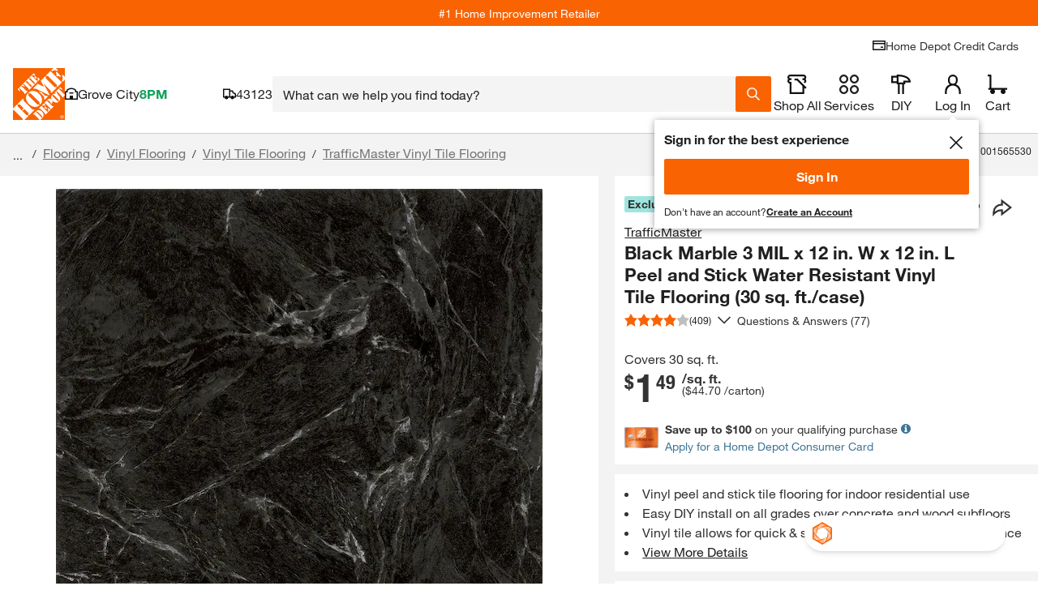

--- FILE ---
content_type: application/javascript
request_url: https://www.homedepot.com/CILNJNIAcOKG/OedX4PgAoW/rl/haD7mttkctfXQk1hSO/KSsCAQ/bBx/XMyUwXgoC
body_size: 167097
content:
(function(){if(typeof Array.prototype.entries!=='function'){Object.defineProperty(Array.prototype,'entries',{value:function(){var index=0;const array=this;return {next:function(){if(index<array.length){return {value:[index,array[index++]],done:false};}else{return {done:true};}},[Symbol.iterator]:function(){return this;}};},writable:true,configurable:true});}}());(function(){XS();FO0();DF0();var bA=function(Ts){return +Ts;};var bx=function(xF,Xt){return xF>Xt;};function FO0(){s2=+ ! +[]+! +[]+! +[],bp=+ ! +[]+! +[]+! +[]+! +[]+! +[]+! +[],jB=! +[]+! +[]+! +[]+! +[],gB=+ ! +[]+! +[]+! +[]+! +[]+! +[],Bf=+[],d9=[+ ! +[]]+[+[]]-[],np=+ ! +[],TK=! +[]+! +[],MT=[+ ! +[]]+[+[]]-+ ! +[]-+ ! +[],rU=+ ! +[]+! +[]+! +[]+! +[]+! +[]+! +[]+! +[],Ac=[+ ! +[]]+[+[]]-+ ! +[];}var Nt=function(){return sz.apply(this,[Zp,arguments]);};var GO=function(){return Fn.apply(this,[wc,arguments]);};var VA=function(){if(fT["Date"]["now"]&&typeof fT["Date"]["now"]()==='number'){return fT["Date"]["now"]();}else{return +new (fT["Date"])();}};var zl=function(Kd,AF){return Kd%AF;};var px=function KP(Hh,DP){var xA=KP;do{switch(Hh){case l2:{var tb=DP[Bf];Hh=pT;var bN=Rx([],[]);for(var Ut=Yz(tb.length,HH);vt(Ut,MF);Ut--){bN+=tb[Ut];}return bN;}break;case pp:{while(vt(GF,MF)){var AA=zl(Yz(Rx(GF,JP),vH[Yz(vH.length,HH)]),CA.length);var Tv=Vl(Fz,GF);var mb=Vl(CA,AA);qv+=Md(wc,[ZA(sx(ZA(Tv,mb)),Sh(Tv,mb))]);GF--;}Hh+=UY;}break;case QS:{Hh=OB;for(var Sz=Yz(tj.length,HH);vt(Sz,MF);Sz--){var xv=zl(Yz(Rx(Sz,Wl),vH[Yz(vH.length,HH)]),dh.length);var lz=Vl(tj,Sz);var gd=Vl(dh,xv);AP+=Md(wc,[Sh(ZA(sx(lz),gd),ZA(sx(gd),lz))]);}}break;case d9:{Hh=pT;vH.push(Kb);MA=function(Gx){return KP.apply(this,[Mf,arguments]);};sz.call(null,W9,[Nb,nH,Bb,bb]);vH.pop();}break;case gM:{var lO=DP[Bf];GO.IS=KP(l2,[lO]);while(FH(GO.IS.length,rh))GO.IS+=GO.IS;Hh=pT;}break;case NQ:{if(FH(HP,GN.length)){do{fH()[GN[HP]]=Dx(Yz(HP,VH))?function(){return hd.apply(this,[Wc,arguments]);}:function(){var WN=GN[HP];return function(dl,Bd){var Od=BA(dl,Bd);fH()[WN]=function(){return Od;};return Od;};}();++HP;}while(FH(HP,GN.length));}Hh+=rp;}break;case YQ:{Hh+=vf;var gO=DP[Bf];hj.HJ=KP(lU,[gO]);while(FH(hj.HJ.length,Gh))hj.HJ+=hj.HJ;}break;case tB:{Hh+=gM;return Vz;}break;case dE:{Hh+=v0;vH.push(kv);OP=function(Ul){return KP.apply(this,[O9,arguments]);};BA.apply(null,[dH,gP]);vH.pop();}break;case lU:{var qj=DP[Bf];var Vz=Rx([],[]);Hh=tB;var PO=Yz(qj.length,HH);if(vt(PO,MF)){do{Vz+=qj[PO];PO--;}while(vt(PO,MF));}}break;case DK:{Hh+=Ef;vH.push(On);Bn=function(FO){return KP.apply(this,[gM,arguments]);};Fn(wc,[gj,Jx,Mm,mH]);vH.pop();}break;case O9:{var vn=DP[Bf];BA.MI=KP(TK,[vn]);while(FH(BA.MI.length,ES))BA.MI+=BA.MI;Hh=pT;}break;case OB:{return Fn(xf,[AP]);}break;case VT:{Hh=pT;PF=[mv,Kz(nO),bs,fN,Kz(qn),Kz(nO),Kz(LO),Kz(sj),VF,Kz(qn),SF,fj,Kz(sj),Kz(HH),Kz(Fd),Kz(Hb),mn,[rx],FA,HH,Kz(VH),Kz(mv),qn,Kz(sj),Kz(Cj),bb,Kz(qn),[Vm],IF,mv,Kz(Qm),fm,Kz(Qm),HH,Kz(HH),Kz(Wj),jd,fm,Kz(HH),Tb,Kz(rA),SF,qn,qn,Kz(FA),jd,qn,Kz(sj),Kt,Kz(Kt),VH,Kt,Kz(Jt),sN,HH,Kz(FA),Mn,Tb,Kz(HH),Kz(HH),Kz(cx),Kz(qn),HH,Kz(IF),Mn,Kz(mv),Kz(VF),bb,Kz(fm),Kz(fj),Kz(IF),XF,Lb,rA,Kz(Qm),qn,Kz(kv),Kz(Kt),qH,Kz(Kt),sN,Kz(sj),Kz(VH),Kz(fP),Kz(nO),Jt,Kz(JN),EA,Tb,Kz(Jt),sN,[Hj],Kz(fj),Kz(Jt),sN,rA,Kz(rA),MF,cx,Kz(sj),nO,Kz(wx),fj,cx,MF,sN,Kz(Qm),fN,HH,Kz(vA),cx,rA,Kz(Qm),mv,Kz(wx),XF,Kz(HH),Kz(SF),fj,mv,Kz(qn),Kz(VH),Jt,Kz(Jm),Kt,sj,Kz(sj),SF,Kz(SF),Jt,Kz(VH),sj,Kz(sn),vA,Kz(fl),fj,HH,sN,Kz(XF),rt,fj,Kz(sn),mn,Kz(HH),Kz(qn),HH,Kz(HH),fl,HH,HH,Kz(qn),fj,Kz(sN),Kz(nO),nO,Kz(fj),Kz(Qm),fN,Kz(qn),HH,Kz(Kt),Ij,Kz(Kt),VH,SF,Kz(VH),qn,Kz(sj),Kz(CF),Gh,Kz(Lb),VH,Qm,fl,[fl],mv,sj,Kz(SF),Kz(SF),sN,Kz(Kt),HH,cx,Kz(sj),EA,Kz(VH),Kz(Qm),Kz(Fm),bP,sN,Kz(sN),Tb,Kz(VH),sN,Kz(HH),SF,fj,Kz(SF),VH,qn,Kz(EA),Fm,Kz(fj),fm,Kz(Kt),fm,Kz(SF),Kz(CF),EA,cx,Kz(fj),Kz(VH),Kz(fl),fm,Kz(SF),Kz(HH),Kz(CF),vA,qn,Kz(mv),MF,HH,bP,HH,kv,Kz(Lb),Jt,[MF],Kz(rh),bb,Kz(ss),OH,Kz(ll),qH,Kz(mv),[HH],Kz(rh),bb,Kz(fP),Kz(Fm),Wj,Jt,[MF],Kz(ss),Fm,MF,fP,[CO],cx,Kz(mv),Kz(VF),Gh,[fP],Kz(VF),MF,Kz(fl),mx,Tb,Kz(fm),Kz(Qm),sN,Kz(fj),Kz(OH),Fm,MF,fP,[CO],cx,Kz(mv),Kz(VF),Gh,[fP],Kz(Vj),bs,Qm,Kz(Jt),[fN],Kz(Gh),KH,Jt,[MF],[bj],Kz(mv),[HH],Kz(rh),bb,[CO],cx,Kz(mv),Kz(VF),bb,mv,Kz(jd),XF,Jt,[MF],[bj],Kz(mv),[HH],Kz(rh),bb,Kz(rh),MF,Kz(fl),Wj,Jt,[MF],Kz(ss),Fm,MF,fP,[CO],cx,Kz(mv),Kz(VF),Gh,[fP],Kz(VF),MF,rh,Kz(VF),HO,[jF],Kz(HO),MF,MF,CO,[fP],Kz(VF),MF,rh,Kz(FA),hz,MF,CO,[fP],Kz(Vj),[rA],Kz(jF),Kz(vA),mx,Tb,Kz(fm),Kz(Qm),sN,Kz(fj),Kz(OH),Il,LO,[CO],cx,Kz(mv),Kz(VF),bb,mv,Kz(mx),xj,Kz(ss),OH,Kz(ll),bb,Kz(vb),Jt,[MF],Kz(rh),qH,Kz(OH),HH,qH,Kz(WO),FA,Kz(VH),Kz(nO),Kz(IF),FA,HH,Kz(VH),Kz(mv),Kz(Tb),Kt,Kz(qH),hh,fP,Kz(HO),rt,Jt,[MF],Kz(VF),HH,qH,Kz(mv),[HH],Kz(rh),IF,Il,Kz(jm),bs,[fm],IF,Kz(ps),Vj,VH,Kz(mx),jm,Kz(sn),fN,rA,SF,Kz(qn),Kz(VH),Kt,Kz(VF),[rA],Kz(Fh),jd,Kz(FP),sn,Kz(Mm),LO,Kz(sj),fN,Kz(bj),ps,Kz(mv),Kz(Ij),CF,Kz(fj),HH,Kz(Qm),sN,VH,qn,Kz(gP),kv,Kz(XF),fN,rA,SF,Kz(qn),Kz(VH),Kt,Kz(VF),NH,HH,HH,fj,qn,Kz(mv),Kz(Lb),CF,Kz(fj),HH,Kz(Qm),sN,VH,qn,fj,MF,Kz(CO),Jt,[MF],Kz(VF),ss,[IF],Kz(dv),qH,Kz(sj),Kz(hh),vb,Kz(Lb),Kz(Jm),ps,Kz(fP),xj,Kz(Lb),Qm,mv,Kz(zn),Il,Kz(mx),HO,Kz(bj),Kz(Fm),Wj,Jt,[MF],Kz(ss),Fm,MF,fP,[CO],cx,Kz(mv),Kz(VF),Gh,[fP],Kz(EO),bP,[fP],Kz(FP),hb,VH,Kz(mx),ll,Kz(Jx),bj,Kz(Gh),bs,Qm,Kz(Jt),[fN],cx,MF,[Wx],rt,Qm,Kz(Jt),[fN],Kz(AN),cx,fP,Kz(jF),bj,Kz(Gh),Gh,fN,Tb,Kz(Qm),Kz(Qm),Kz(Hb),JN,Kz(Jt),[fN],cx,MF,[Wx],Mx,fN,Tb,Kz(Qm),Kz(Qm),Kz(Hb),JN,Kz(Jt),[fN],Kz(AN),cx,Mm,Kz(wx),bj,Kz(Gh),VF,Kz(qn),Kz(hz),[dj],Kz(rA),sN,Tb,Lb,MF,[Wx],mn,Kz(qn),Kz(hz),[dj],Kz(rA),sN,Tb,Kz(IF),hh,JN,Jt,[MF],Kz(rh),VF,Kz(Vj),ss,[IF],Kz(dv),qH,Kz(mv),[HH],Kz(rh),wx,rA,SF,Kz(qn),Kz(VH),Kt,Kz(VF),NH,HH,HH,fj,qn,Kz(mv),Kz(Lb),CF,Kz(fj),HH,Kz(Qm),sN,VH,qn,Kz(mx),ss,Kz(xj),VF,Kz(VF),[Mn],JN,Kz(Fh),Fh,mv,sj,Kz(SF),Kz(SF),sN,Kz(Kt),HH,cx,Kz(sj),[db],Kz(fl),fP,fm,Kz(HH),Kz(SF),fj,Kz(VH),nO,Kz(fj),Kz(Kt),HH,cx,Kz(sj),[db],Kz(fl),wn,Kz(qn),Kz(mv),Qm,Kz(rA),HH,cx,Kz(sj),[db],[Nx],xj,Kz(hh),vb,Kz(Lb),Jm,Kz(mv),Kz(VH),sj,VH,Kz(Lb),Kz(Vj),FA,VH,Kz(mx),Kz(cx),MF,sj,bb,[ll],Kz(Lb),Kz(rt),rt,Jt,[MF],Kz(VF),ss,[IF],Kz(dv),qH,Kz(mv),[HH],Kz(rh),bb,Kz(hh),vb,Kz(Lb),Kz(Jm),ps,Il,MF,Kz(vb),Jt,[MF],Kz(rh),FA,Kz(wn),ss,[IF],Kz(Fh),jm,Kz(IF),[Qm],Mn,Kz(FP),HO,Kz(ss),MF,ss,Kz(Wj),[rA],Kz(IF),ll,qn,qn,HH,Kz(rA),sN,Kz(Qm),VH,cx,Kz(mv),Kz(VF),jA,Kz(fP),Gh,Kz(Jx),dv,Kz(OH),HO,Kz(bj),fN,rA,SF,Kz(qn),Kz(VH),Kt,Kz(VF),HO,Jt,Kz(sN),Kz(fl),rA,Kz(Jt),Kz(kv),Cj,Kz(hb),[rA],Kz(dv),fj,ll,Kz(Jx),[bz],OH,Kz(jm),VF,nO,MF,Kz(Mx),VH,Kz(mn),fN,fP,[HH],Kz(rh),ll,Kz(hb),Fh,Kz(HO),Kz(cx),kv,cx,qn,SF,Kz(sj),Kz(fl),Kz(Tb),Kz(jd),cx,[Mn],fN,Kz(bj),ss,Kz(xj),Fh,Kz(Fh),ll,Kz(ss),bb,Kz(bb),fj,HO,hz,Kz(vb),Jt,[MF],Kz(rh),xj,Kz(Mm),ss,[IF],Kz(dv),qH,Kz(sj),Kz(VH),sj,VH,Kz(mv),[HH],sN,Kz(sj),[CO],Kz(JN),Kz(Il),ss,HH,fj,Kz(qn),Kz(fm),Qm,Kz(OH),cx,HO,Kt,Kz(Qm),Kz(EO),LO,Kz(VF),[XF],OH,Kz(VF),Fh,Kz(dv),bb,MF,[ll],Kz(mv),[HH],sN,Kz(sj),[CO],Kz(JN),Kz(Il),qH,Kz(fm),cx,Kz(fj),SF,Kz(Lz),cx,HO,Kt,Kz(Qm),Kz(EO),LO,mv,MF,MF,Kz(Il),Kz(fP),ll,Kz(qn),Kz(Kt),Jt,Kz(Gh),NH,Kz(Jx),bs,[fm],AN,Kz(Gh),Vj,VH,Kz(jm),JN,Jt,[MF],Kz(rh),jA,Kz(rh),HH,qH,VH,Kz(vb),Jt,[MF],Kz(rh),WO,Kz(mx),HH,qH,VH,Kz(vb),Jt,[MF],Kz(rh),Wj,Kz(dv),HH,qH,VH,Kz(sj),[fm],Cj,Kz(Fd),Vj,VH,Kz(jm),JN,Kz(Vj),gn,Kz(bs),ll,Kz(ll),Kz(fl),Vj,Jt,[MF],Kz(VF),HH,qH,Kz(mv),[HH],Kz(rh),bb,Kz(fm),HH,cx,cx,Kz(bb),MF,fN,bs,[fm],gP,Kz(Dv),fN,rA,SF,Kz(qn),Kz(VH),Kt,Kz(VF),Fh,Kz(VH),Jt,Kz(bj),CF,Kz(fj),qn,Kz(qn),qn,[CO],Kz(CO),vb,Kz(LO),wn,Kz(LO),Dv,Kz(Cj),MF,Cj,Kz(IF),IF,Kz(IF),jF,Kz(jF),Gh,VH,Kz(mn),MF,MF,fN,dv,Kz(mx),MF,mx,Kz(jA),hz,MF,sn,Kz(xj),MF,ll,Kz(hb),[XF],Mn,Kz(wn),ll,Kz(ss),Kz(fj),MF,VH,gn,Kz(Fd),LO,Kz(rh),fN,bs,[fm],jm,Kz(EA),KH,Kz(NH),[rA],Kz(ps),Fh,Kz(xj),[rA],Kz(ps),fN,rA,SF,Kz(qn),Kz(VH),Kt,Kz(VF),HO,Jt,Kz(sN),Kz(fl),rA,Kz(Jt),Kz(kv),gn,Kz(Vj),fN,JN,Jt,[MF],Kz(rh),EA,Kz(vA),ss,Kz(wn),qH,Kz(Jm),Kz(Fh),ss,Kz(mv),rA,Kz(fl),Kz(qH),cx,Kz(cx),qH,Kz(fm),cx,Kz(fj),SF,Kz(Lz),cx,Kz(cx),AN,[HH],Kz(ss),bs,Kz(wx),Jx,mv,fj,Kz(EO),hz,VH,qn,Kz(Mm),MF,Vj,Jt,[MF],Kz(VF),OH,Kz(ll),qH,Kz(Lb),Kz(Vj),ss,Kz(xj),VF,Kz(VF),Kz(fl),Vj,Jt,[MF],[bj],Kz(mv),[HH],Kz(rh),bb,Kz(fm),HH,cx,Kz(IF),sn,cx,qn,SF,Kz(sj),Kz(fl),Kz(Tb),Kz(kv),OH,Kz(VF),xj,Kz(wn),[WO],[WO],bb,Kz(vb),Jt,[MF],Kz(rh),rH,Kz(AN),OH,Kz(VF),Fh,Kz(dv),qH,Kz(Lb),Jt,[MF],Kz(rh),rh,Kz(VF),hb,[Oh],Kz(ll),fP,Kz(LO),[Qm],ss,Kz(wx),JN,Kz(Mm),OH,Kz(vb),nO,Kz(fm),Kz(sn),VF,Kz(VF),HO,Kz(Jx),fN,[Dv],Kz(Tb),qH,Kz(fm),cx,Kz(fj),SF,Kz(Lz),Kz(HH),hz,MF,wx,Kz(Vj),VF,[CO],Kz(dv),[Qm],VF,Kz(rt),wx,Kz(Vj),[CF],Kz(bs),Cj,Kz(NH),rt,Kz(Jx),xj,Kz(Lb),Qm,mv,Kz(zn),Kz(Fd),fP,[HH],Kz(rh),FA,Kz(gP),MF,Kz(fl),gP,Kz(sN),SF,Kz(qn),Kz(VH),Kt,Kz(qH),Fm,MF,fP,Kz(ss),wn,Kz(OH),Kz(fj),MF,ll,Kz(hb),[XF],wn,Kz(Cj),Kz(cx),kv,MF,VH,CO,Kz(CO),SF,Qm,Kz(qH),sj,CO,jF,Kz(fP),[rH],Kz(kv),wn,Kz(IF),sn,MF,VH,CO,Kz(CO),SF,Qm,Kz(wn),qn,VF,Kz(fm),Kz(fj),mv,Kz(VF),MF,Vj,Jt,[MF],[bj],Kz(sN),Kz(VF),Kz(Tb),ss,Kz(mv),rA,Kz(fl),Kz(qH),cx,xj,Kz(xj),ll,Kz(ll),fP,Kz(LO),bb,Kz(bb),fj,Kz(fl),Vj,Jt,[MF],[bj],Kz(sN),Kz(VF),Kz(Tb),qH,Kz(fm),cx,Kz(fj),SF,Kz(Lz),cx,xj,Kz(xj),ll,Kz(ll),fP,Kz(LO),[WO],Kt,JN,Kz(fP),[rH],Kz(kv),wn,Kz(OH),qn,VF,Kz(fm),Kz(fj),mv,Kz(VF),MF,Vj,Jt,[MF],[bj],Kz(Lb),Kz(Jx),xj,Kz(Lb),Qm,mv,Kz(zn),Kz(ps),fP,Kz(xj),ll,Kz(gP),Vj,Kz(kv),bb,Kz(bb),fj,Kz(fl),Vj,Jt,[MF],[bj],Kz(mv),[HH],Kz(rh),rh,Kz(VF),Kz(Tb),qH,Kz(fm),cx,Kz(fj),SF,Kz(Lz),cx,xj,Kz(xj),ll,Kz(ll),fP,Kz(LO),[WO],bb,Kz(Hb),Kz(bs),Wj,Kz(Vj),[CF],Kz(Vj),bb,Kz(sj),[fm],hb,Kz(jF),Ad,Kz(hb),ss,Kz(fm),HH,cx,Kz(Cj),Kz(cx),kv,cx,qn,SF,Kz(sj),Kz(fl),Kz(Tb),Kz(jd),cx,[Mn],XF,Jt,[MF],Kz(VF),ss,Kz(xj),VF,Kz(ll),qH,Kz(Lb),Jt,[MF],Kz(rh),Mn,Kz(Cj),HH,qH,Kz(mv),[HH],Kz(rh),rh,Kz(mv),fN,Kz(bz),IF,Kz(kv),MF,Vj,Jt,[MF],Kz(VF),kv,Kz(Fh),jd,Kz(VF),qH,Kz(sN),Kz(VF),ss,[IF],Kz(Fh),jd,Kz(VF),[WO],bb,Kz(Qm),[HH],Kz(rh),hb,Kz(bj),bj,Kz(CF),CF,Kz(Gh),VF,Kz(fm),Kz(fj),mv,Kz(VF),Cj,Kz(jd),jd,Kz(VF),Kt,HO,Kz(Cj),HH,bb,MF,Kz(bb),bb,Kz(vb),Jt,[MF],Kz(rh),XF,Kz(bj),ss,[IF],Kz(dv),[Qm],rh,Kz(sn),Kz(Fm),[hx],Kz(Kt),Mx,Kz(rA),Kt,VH,Kz(qH),hh,fP,[HH],Kz(rh),VF,Jt,[MF],Kz(VF),[RH],[Gh],Kz(Tb),jd,rA,Kz(rA),Kz(VH),fN,Kz(HH),Kz(Qm),qn,Kz(sj),Kz(IF),[EA],sn,Kz(IF),[Fh],rh,Kz(mv),fN,Kz(bz),EA,[Cj],EA,Ij,mv,Kz(mv),[fN],Kz(qH),ll,cx,Kz(FA),hb,Qm,Tb,Kz(sN),Kz(fl),fj,Lb,Kz(WO),qH,fj,Kz(sj),MF,Kz(qn),qn,Kz(sj),Kz(IF),sj,fN,[Dv],Kz(Tb),hb,fm,Kz(VH),fj,Kz(fl),Kz(sj),Jt,Kz(Jt),Kz(HH),Kz(jm),[EA],sn,Kz(IF),qH,[Gh],Kz(Tb),qH,Kz(fm),cx,Kz(fj),SF,Kz(Lz),[EA],FP,Kz(VF),[Fh],ll,Kz(Ad),fP,[HH],sN,Kz(qn),Kz(Lb),Qm,mv,Kz(zn),Kz(JN),dv,Kz(sj),[sn],Kz(fl),Jx,Qm,Kz(HH),Kz(mv),[db],gP,MF,Kz(vb),mv,fj,Kz(OH),kv,Kz(fP),[bP],Kz(KH),FP,Kz(jd),Fh,Kz(fP),[CF],Kz(Fd),XF,Kz(Ad),MF,Kz(fN),[Qm],hb,Kz(bj),ps,Kz(fP),NH,HH,sj,Kz(sj),VH,Kz(Tb),rA,Kz(Jt),Kz(Fd),[Dv],Fh,Kz(Jx),[Qm],Lz,Kz(Jx),CF,Kz(fP),Fh,Kz(HO),Fh,Kz(dv),fN,[Dv],gP,Kz(ss),qH,[Gh],gP,Kz(Jx),MF,MF,Gh,Kz(Cj),LO,fm,Kz(HH),Tb,Kz(Qm),qn,sj,Kz(zn),Kz(Fd),fP,[HH],Kz(rh),Lz,SF,MF,Kz(bP),Kz(fj),Kz(Vj),Kz(Tb),ss,Kz(mv),rA,Kz(fl),Kz(qH),[EA],ps,Kz(fP),[bP],Kz(bs),dv,Kz(fP),IF,Kz(nO),mv,Tb,Kz(fP),ps,Kz(fP),sn,bP,Kz(nO),mv,Tb,Kz(fP),ps,Kz(fP),[CF],Kz(XF),Fd,sj,sj,Kz(nO),Kz(IF),ll,Kz(fj),Kz(Vj),Kz(Tb),qH,Kz(fm),cx,Kz(fj),SF,Kz(Lz),[EA],ps,Kz(fP),[bP],Kz(bs),qH,[Gh],Kz(Tb),[hx],Kz(Kt),Mx,Kz(rA),Kt,VH,Kz(qH),[EA],sn,Kz(IF),[Fh],rh,Kz(sn),Kz(Fm),hb,fm,Kz(VH),fj,Kz(fl),Kz(sj),Jt,Kz(Jt),Kz(HH),Kz(jm),cx,Fh,Kz(fP),[CF],Kz(XF),Fd,Kz(fP),NH,qn,cx,Kz(fj),Kz(Jt),rA,Kz(Kt),qn,Kz(Nb),Gh,Kz(Lb),VH,Qm,fl,[fl],Kz(VF),kv,Kz(fP),[CF],Kz(Vj),bb,[Ux],Kz(jd),AN,[HH],Kz(ss),[EA],ps,Kz(fP),[bP],Kz(Vj),MF,gn,Kz(fP),Gh,HH,zn,fj,Kz(qn),fl,Kz(ss),Kz(Tb),AN,[HH],Kz(ss),cx,Fh,Kz(fP),[CF],Kz(Vj),fN,Gh,Kz(sn),Kz(Fm),jd,rA,Kz(rA),Kz(VH),fN,Kz(HH),Kz(Qm),qn,Kz(sj),Kz(IF),hh,bs,[fm],jd,Kz(jF),JN,Kz(Mm),ss,[IF],Kz(dv),fN,[Dv],Kz(Tb),ss,HH,fj,Kz(qn),Kz(fm),Qm,Kz(OH),[EA],jF,Kz(HO),VF,[CO],Kz(dv),qH,[Gh],VF,Kz(sn),ps,Kz(fP),[Jx],Kz(jF),Kz(vA),hb,fm,Kz(VH),fj,Kz(fl),Kz(sj),Jt,Kz(Jt),Kz(HH),Kz(jm),Il,Kz(Il),[hx],Kz(Qm),zn,Kz(fl),sj,Kz(SF),Kz(jm),cx,fP,Kz(HO),[CF],Kz(Fd),MF,MF,Gh,Kz(Cj),LO,fm,Kz(HH),Tb,Kz(Qm),qn,sj,Kz(zn),Kz(Fd),fP,[HH],sN,Kz(qn),Kz(Lb),Qm,mv,Kz(zn),Kz(JN),rt,Kz(HO),[CF],Kz(bs),Jx,Qm,Kz(HH),Kz(mv),Kz(JN),JN,Kz(fP),[Jx],Il,MF,Kz(ls),qH,Kz(fm),cx,Kz(fj),SF,Kz(Lz),[EA],jF,Kz(HO),VF,[CO],Kz(gn),MF,VH,VF,Kz(sn),Kz(Fm),hb,fm,Kz(VH),fj,Kz(fl),Kz(sj),Jt,Kz(Jt),Kz(HH),Kz(jm),cx,Fh,Kz(fP),[bP],Kz(KH),[Wj],Fh,Kz(fP),[CF],Kz(Fd),jF,Kz(HO),[CF],Kz(Vj),bb,MF,MF,Kz(vb),Jt,[MF],Kz(rh),gn,Kz(fP),ss,Kz(xj),VF,Kz(ll),[Qm],IF,Kz(ps),HO,Kz(Wj),[bP],Kz(Jx),jm,Kz(sn),fP,Kz(VF),bs,Qm,Kz(Jt),[fN],Kz(vb),cx,Kz(SF),Kz(CF),[Dv],rh,Kz(sj),[sn],sN,MF,MF,sn,Kz(IF),ll,[HH],Kz(rh),qH,Kz(Wj),NH,HH,sj,Kz(sj),VH,Kz(Tb),rA,Kz(Jt),[FA],Kz(Mm),Kz(cx),qH,Kz(fm),cx,Kz(fj),SF,Kz(Lz),[EA],ps,Kz(gn),MF,rh,Kz(VF),bs,Qm,Kz(Jt),[fN],Kz(Wj),Wj,[HH],Kz(xj),MF,VH,OH,Kz(Wj),[bP],Kz(KH),Kz(Fm),AN,[HH],Kz(ss),cx,VF,Kz(Wj),[CF],Kz(Fd),Fh,Kz(sj),[sn],Kz(fl),Gh,Kz(fP),ss,Kz(xj),VF,Kz(ll),fj,Kz(cx),qH,Kz(fm),cx,Kz(fj),SF,Kz(Lz),[EA],HO,Kz(Wj),[bP],Kz(bs),FA,MF,Kz(Pd),AN,[HH],Kz(ss),Kz(HH),hz,MF,ps,Kz(gn),MF,VH,OH,Kz(Wj),[bP],Kz(KH),[Wj],VF,Kz(Wj),[CF],Kz(Fd),[bz],mn,EA,Kz(mv),Kz(Qm),Kz(Jm),[Cj],FP,[rx],ll,Qm,Kz(Jt),[fN],Kz(qH),Wj,Qm,Kz(cx),nO,[Fv],AN,VH,Kz(fj),sj,Kz(sN),Kz(qn),HH,Kz(IF),hb,Kz(hb),sj,Kz(qn),mv,LO,Kz(LO),Kz(mv),qn,Kz(sj),gP,[Il],Kz(jm),sj,MF,fj,Wj,Kz(HO),bs,[fm],Mn,Kz(FP),JN,Kz(Mm),VF,Kz(jm),xj,Kz(VF),bs,Qm,Kz(Jt),[fN],Kz(VF),VF,Kz(Wj),[CF],Kz(Vj),fN,[Dv],Kz(Tb),qH,Kz(fm),cx,Kz(fj),SF,Kz(Lz),[EA],FP,Kz(hb),VF,[CO],Kz(dv),ll,[HH],Kz(rh),qH,Kz(Wj),[bP],Kz(KH),[Wj],VF,Kz(Wj),[CF],Kz(Fd),FP,Kz(hb),[CF],Kz(bs),VF,Kz(Wj),NH,HH,sj,Kz(sj),VH,Kz(Tb),rA,Kz(Jt),[FA],Kz(Mm),Wj,Kz(HO),bs,[fm],ll,Kz(XF),FP,Kz(hb),[CF],Kz(XF),fP,[HH],Kz(rh),ll,Kz(Fd),Fd,Kz(bs),[Jx],Kz(jF),Kz(vb),OH,Kz(vb),hh,Kz(VF),Wj,Kz(sN),nO,VH,Kz(mv),SF,Kz(jF),rA,fm,Kz(SF),Kz(SF),Kz(Jm),XF,Kz(bs),xj,Kz(Lb),Qm,mv,Kz(zn),Kz(Fh),VF,Kz(Wj),[KH],Kz(fP),fP,Kz(VF),[KH],Kz(ps),Nb,Kz(fm),Kz(fP),Kz(cx),AN,[HH],Kz(ss),Kz(HH),hz,MF,HO,Kz(Wj),[bP],Kz(Vj),MF,VH,OH,Kz(Wj),[bP],Kz(KH),Kz(Fm),ss,Kz(mv),rA,Kz(fl),Kz(qH),cx,VF,Kz(Wj),[CF],Kz(Fd),Fh,Kz(sj),[sn],Kz(sj),fj,VF,Kz(Wj),NH,HH,sj,Kz(sj),VH,Kz(Tb),rA,Kz(Jt),[FA],Kz(Mm),Wj,Kz(Cj),Kt,wx,Kz(wx),Kz(fN),OH,Kz(Wj),[bP],Kz(KH),[Wj],VF,Kz(Wj),[CF],Kz(Fd),[bz],mn,EA,Kz(mv),Kz(Qm),Kz(Jm),[Cj],Cj,Qm,Kz(Jt),[fN],Kz(qH),qH,Kz(sN),nO,VH,Kz(mv),SF,Kz(bb),ll,cx,[Fv],hb,sN,Kz(rh),Mn,Kz(sN),SF,Kz(qn),Kz(VH),Kt,Kz(qH),sj,fj,VF,Kz(Wj),NH,HH,sj,Kz(sj),VH,Kz(Tb),rA,Kz(Jt),[FA],Kz(Mm),Wj,Kz(Cj),bb,Kz(vb),Jt,[MF],Kz(rh),wx,Kz(KH),ss,Kz(wn),[Qm],qH,Kz(HO),Vj,Kz(sj),Kz(VH),sj,[HO],Kz(rt),LO,Kz(hh),Kz(JN),EO,Jm,Kz(jm),Kz(cx),Kz(Kt),ll,qn,Kz(rh),bb,Kz(rh),MF,VH,OH,Kz(Wj),HO,Kz(VH),rA,Kz(Kt),qn,Kz(hz),Nb,Kz(fm),[RP],Kz(Fd),XF,Kz(mn),fj,Tb,Kz(fN),ll,qn,Kz(rh),bb,Kz(rh),MF,VH,OH,Kz(Wj),[Fm],[RP],Kz(rt),JN,Kz(sn),VF,Kz(Wj),Gh,qn,nO,Kz(Jt),sN,Kz(jF),Nb,Kz(fm),[RP],Kz(ps),Fd,Kz(mn),fj,xj,[Tb],Kz(IF),jm,qn,Kz(VH),Kz(Qm),Kz(Mm),OH,Kz(ll),bb,Kz(vb),Jt,[MF],Kz(rh),Gh,Kz(JN),ss,Kz(wn),[Qm],qH,Kz(HO),fP,Kz(VF),HO,fm,Kz(VH),fj,Kz(fl),Kz(sj),Jt,[fl],nO,MF,Kz(HH),VH,Kz(jm),fP,Kz(Wj),VF,[CO],Kz(ps),Kz(Fm),ss,HH,fj,Kz(qn),Kz(fm),Qm,Kz(OH),cx,Jx,HH,sj,Kz(sj),Jt,Kz(Jt),Kz(IF),qH,Kz(Wj),[CF],Kz(bs),xj,Kz(VF),HO,fm,Kz(VH),fj,Kz(fl),Kz(sj),Jt,[fl],Kz(sn),HO,Qm,Kz(vb),Jt,[MF],Kz(rh),OH,Kz(jm),ss,Kz(wn),qH,Kz(sj),[Tb],Kz(NH),Ij,Jm,Kz(sj),Kz(VH),sj,[HO],Kz(rt),Kz(Il),AN,Kz(fj),MF,qn,Kz(qH),ls,Kz(Jm),Kz(sn),xj,Kz(VF),Jx,mv,fj,Kz(EO),hz,VH,qn,Kz(Mm),KH,Kz(Nb),xj,Kz(fm),HH,cx,Kz(OH),fj,[wx],Wj,Kz(sN),nO,Kz(nO),Jt,Kz(ss),Kz(sj),Jt,Kz(sj),bb,Kz(vb),Jt,[MF],Kz(rh),Ad,Kz(jF),ss,Kz(wn),qH,[Gh],ss,Kz(wn),[Qm],qH,Kz(HO),fP,Kz(hh),Hb,Kz(Il),Kz(CF),[Dv],OH,Kz(ll),ll,[HH],Kz(rh),qH,Kz(Wj),[XF],ss,Kz(wn),fN,[Dv],Kz(Tb),Wj,Jt,[MF],Kz(ss),Fm,MF,fP,[CO],cx,Kz(mv),Kz(VF),bb,Kz(VF),[KH],Kz(wn),ll,[HH],Kz(rh),bb,Kz(Fh),[Dv],Kz(sj),xj,cx,[Pm],ss,Kz(VF),Vj,Kz(sj),mv,Kz(sj),sN,Kz(fm),Kz(gn),MF,[Qm],IF,Kz(ps),Kz(zn),fl,Kz(qn),jm,Kz(sn),rt,Jt,[MF],Kz(rh),qH,Kz(OH),HH,qH,Kz(Lb),mv,fj,Kz(OH),rA,Kz(zn),MF,LO,Kz(rt),Jx,Kz(VF),Vj,Kz(sj),mv,Kz(sj),sN,Kz(fm),Kz(EO),Kz(fN),Mm,Kz(fj),Kz(Vj),Cj,Kz(hb),[XF],ss,Kz(xj),Fh,Kz(dv),MF,ll,[HH],Kz(rh),qH,Kz(Wj),xj,Kz(Lb),Qm,mv,Kz(zn),Kz(ps),fP,Kz(hh),cx,Kz(SF),Kz(sn),VF,Kz(Wj),[Jx],Kz(ps),Kz(hz),zn,Kz(qn),VF,Kz(fP),fP,[HH],Kz(rh),qH,Kz(Wj),xj,Kz(Lb),Qm,mv,Kz(zn),Kz(ps),Fh,Kz(sj),[sn],Kz(fl),VF,Kz(Wj),[Jx],Kz(ps),Kz(hz),Jt,Kz(fl),VF,Qm,Kz(jm),fP,[HH],Kz(rh),rh,Kz(Mm),[KH],Kz(fP),sn,Jt,MF,Kz(Qm),[HH],sN,Kz(sN),Kz(mv),rA,Kz(fl),Kz(LO),sj,dv,MF,Kz(vb),Jt,[MF],Kz(rh),Mx,Kz(hh),HH,qH,Kz(mv),[HH],sN,Kz(qn),Kz(Lb),Qm,mv,Kz(zn),Kz(JN),dv,Kz(sj),[sn],Kz(fl),Jx,Qm,Kz(HH),Kz(mv),[db],gP,MF,Kz(Qm),[HH],Kz(rh),WO,Kz(wn),[rA],Kz(ps),KH,Kz(Jx),kv,Kz(hb),LO,Kz(NH),Kz(cx),hb,[jF],Kz(AN),cx,[Mn],Fd,Kz(Jx),fP,fm,Kz(HH),Kz(SF),fj,Kz(VH),nO,Kz(fj),Kz(Kt),HH,cx,Kz(sj),[db],[Nx],kv,Kz(hb),dv,Kz(Jx),Kz(cx),hb,[jF],Kz(AN),cx,[Mn],gn,Kz(gP),fP,fm,Kz(HH),Kz(SF),fj,Kz(VH),nO,Kz(fj),Kz(Kt),HH,cx,Kz(sj),[db],[Nx],gP,Kz(wn),NH,qn,cx,Kz(fj),Kz(fl),Kz(Qm),Il,Kz(JN),rA,fm,Kz(SF),Kz(ps),rt,Kz(Vj),dv,Kz(Jx),Mm,Kz(Mm),Kz(cx),EA,Ij,mv,Kz(mv),[fN],Kz(XF),wx,[MF],Kz(ss),sj,fj,Fh,Kz(fP),bs,cx,Kz(XF),Ij,mv,Kz(mv),[fN],Kz(XF),wx,[MF],Kz(sn),rt,Jt,[MF],Kz(VF),ss,Kz(wn),[Qm],qH,Kz(HO),Kz(Fm),Wj,Jt,[MF],Kz(ss),Fm,MF,fP,[CO],cx,Kz(mv),Kz(VF),bb,Kz(rh),MF,rh,Kz(VF),HO,[jF],Kz(fP),fP,[HH],Kz(gP),MF,mx,Kz(ss),MF,VH,OH,Kz(HO),MF,MF,dv,fj,MF,Kz(Pd),EA,Ij,mv,Kz(mv),[fN],Kz(XF),wx,[MF],Kz(ss),[EA],Kz(Lb),OH,Kz(Wj),NH,qn,cx,Kz(fj),Kz(fl),Kz(Qm),Il,Kz(JN),rA,fm,Kz(SF),vb,MF,Kz(cx),Kz(Wj),Mm,Kz(sN),fm,Kz(SF),Kz(dv),MF,bb,Kz(mx),Fh,Kz(fP),gn,Kz(fm),Kt,Kz(sj),Kz(Ad),rt,Jt,[MF],[bj],Kz(mv),[HH],Kz(rh),wx,rA,SF,Kz(qn),Kz(VH),Kt,Kz(VF),IF,Kz(nO),Jt,Kz(bj),CF,Kz(fj),qn,Kz(qn),qn,[CO],Kz(CO),vb,Kz(KH),zn,rA,SF,Kz(qn),Kz(VH),Kt,Kz(VF),IF,Kz(nO),Jt,Kz(bj),CF,Kz(fj),qn,Kz(qn),qn,[CO],Kz(CO),vb,Kz(Vj),ss,Kz(xj),Jx,Kz(bs),Kt,Kz(fN),ss,Kz(VF),sn,MF,Kt,VH,Kz(fj),qn,Kz(qn),Kz(zn),MF,Kz(CF),KH,Kz(Jx),LO,Kz(Vj),ss,Kz(xj),Mm,Kz(Mm),Kz(cx),EA,Ij,mv,Kz(mv),[fN],Kz(XF),wx,[MF],Kz(ss),sj,MF,fj,xj,Kz(VF),[rA],Kz(ps),fN,rA,SF,Kz(qn),Kz(VH),Kt,Kz(VF),HO,Jt,Kz(sN),Kz(fl),rA,Kz(Jt),Kz(kv),LO,Kz(Fh),fj,xj,mv,Kz(mx),Fh,Kz(fP),Gh,CO,Kz(qn),Kz(Kt),Jt,Kz(Gh),rt,Jt,[MF],[bj],Kz(mv),[HH],sN,Kz(hz),MF,VH,CO,Kz(CO),SF,Qm,Kz(LO),LO,mv,MF,Kz(mx),hh,Kz(vA),AN,Kz(OH),[rA],Kz(dv),fj,LO,Kz(Vj),AN,Kz(OH),[rA],Kz(Fh),fP,Kz(fP),Kz(fl),Vj,Jt,[MF],Kz(VF),HH,qH,Kz(mv),[HH],Kz(rh),bb,Kz(fm),HH,cx,cx,Kz(bb),MF,fj,Fh,Kz(fP),rA,FP,Tb,Kz(Qm),Kz(Qm),Kz(Hb),JN,Kz(Jt),[fN],Kz(HO),bs,Kz(ss),Fh,Kz(fP),Gh,fN,Tb,Kz(Qm),Kz(Qm),Kz(jF),rt,Jt,[MF],Kz(VF),ss,Kz(xj),VF,Kz(VF),jm,[gv],Kz(Mm),qH,Kz(qn),Kz(sj),[sn],sN,MF,MF,XF,Kz(jd),MF,VH,hb,Kz(XF),rA,[Oz],Kz(dv),fN,bs,[fm],hb,Kz(bj),[bz],rH,Kz(AN),wn,Kz(wn),ss,Kz(xj),VF,Kz(VF),jm,Kz(jm),jd,Kz(VF),fj,kv,Kz(Mm),fN,fP,[HH],Kz(rh),IF,Kz(fP),bs,cx,Kz(XF),Ij,mv,Kz(mv),[fN],Kz(XF),wx,[MF],Kz(VF),OH,Kz(ll),CO,CF,Kz(KH),KH,Kz(Gh),[KH],Kz(ss),HH,qn,VF,Kz(fm),Kz(fj),mv,Kz(VF),MF,Vj,Jt,[MF],[bj],Kz(mv),[HH],Kz(rh),bb,Kz(VF),[Jx],Kz(jF),HO,Kz(VF),xj,Kz(Lb),Qm,mv,Kz(zn),Kz(JN),KH,Kz(Gh),[KH],Kz(ss),HH,[WO],bb,Kz(mx),hh,Kz(vA),LO,Kz(Fh),fj,[qx],Mm,Kz(Mm),Kz(cx),EA,Ij,mv,Kz(mv),[fN],Kz(AN),sj,fj,[qx],ll,Kz(ll),Kz(fl),Vj,Jt,[MF],Kz(VF),HH,qH,Kz(mv),[HH],Kz(rh),bb,Kz(fm),HH,cx,cx,Kz(bb),MF,fj,[qx],Kz(cx),qH,Kz(qn),Kz(hz),[dj],Kz(IF),cx,Kz(fl),Vj,Jt,[MF],Kz(VF),HH,qH,Kz(mv),[HH],Kz(ss),Fh,bP,Kz(sN),SF,Kz(qn),Kz(VH),Kt,Kz(bb),KH,Ij,mv,Kz(mv),[fN],Kz(Lb),Kz(bs),ls,Kz(bb),MF,fj,Fh,Kz(fP),kv,Kz(Tb),bP,Kz(Tb),Kz(NH),rt,Jt,[MF],Kz(VF),ss,Kz(wn),[Qm],qH,Kz(HO),fN,rA,SF,Kz(qn),Kz(VH),Kt,Kz(ss),ss,Kz(wn),fj,Fh,Kz(ps),Ij,VH,Kz(CF),JN,mv,fj,Kz(OH),rh,[fm],rh,Kz(rh),ll,qn,Kz(rh),qH,Kz(ll),dv,Kz(fP),jm,qn,Kz(VH),Kz(Qm),Kz(Mm),VF,Kz(IF),fN,fP,[HH],Kz(rh),IF,Kz(fP),Wj,Kz(sN),Kt,Kz(Kt),sN,HH,Kz(nO),Kz(kv),HH,fj,LO,Jt,[MF],Kz(rh),bb,Kz(ss),HH,qH,Kz(Lb),mv,fj,Kz(OH),rA,Fd,Kz(fP),Vj,Kz(sj),mv,Kz(sj),sN,Kz(fm),Kz(EO),Kz(fN),[Qm],rh,Kz(sn),ps,Kz(fP),jm,Kz(HH),HH,Kz(xj),HH,fN,[Dv],VF,Kz(rh),ll,qn,Kz(rh),qH,Kz(ll),ll,[HH],Kz(rh),bb,Kz(VF),xj,Kz(Lb),Qm,mv,Kz(zn),Kz(ps),sn,Kz(jm),xj,Kz(VF),[Jx],Kz(ps),Kz(hz),zn,Kz(qn),xj,mv,Kz(Qm),[HH],Kz(rh),bb,Kz(VF),[Jx],Kz(ps),Kz(hz),Jt,Kz(fl),xj,mv,MF,Kz(mx),Fh,Kz(fP),xj,Kz(Lb),Qm,mv,Kz(zn),nO,Kz(NH),Kt,Kz(CF),Vj,Kz(dv),[rA],Kz(ps),Vj,Kz(Il),[jF],Kz(Jx),Dv,Kz(Vj),VF,Kz(sN),nO,Kz(nO),Jt,Kz(LO),XF,Jt,[MF],[bj],[Gh],ss,Kz(fm),HH,cx,Kz(IF),jm,VH,Kz(sN),Kt,Kz(Fh),Kz(sN),Kz(fl),[wx],[KH],Kz(fP),Kz(sN),Kz(fl),[wx],IF,Kz(nO),mv,Tb,Kz(fP),fP,Kz(fm),HH,cx,Kz(IF),sn,bP,Kz(nO),mv,Tb,Kz(fP),Fh,Kz(sj),[sn],Kz(fl),[wx],[Jx],Kz(ps),Kz(hz),zn,Kz(qn),[wx],NH,HH,sj,Kz(sj),VH,Kz(Tb),rA,Kz(Jt),[FA],Kz(Mm),[wx],[bP],Kz(KH),Kz(Fm),ss,Kz(mv),rA,Kz(fl),Kz(qH),cx,[wx],[CF],Kz(Fd),Fh,Kz(sj),[sn],Kz(fl),xj,[Tb],Kz(IF),Jx,mv,fj,Kz(EO),hz,VH,qn,Kz(Mm),JN,Kz(Fd),fj,Kz(Qm),FA,Kz(wn),kv,mv,fj,Kz(OH),rh,[fm],qH,Kz(qH),ll,qn,Kz(rh),bb,Kz(fm),HH,cx,Kz(OH),Kz(sj),qH,Kz(qH),[EA],HO,Kz(Wj),HO,qn,Kz(sj),Kt,Kz(sn),Gh,Kz(ss),SF,Kz(sj),Kz(fj),MF,ll,Kz(hb),[XF],ss,Kz(fm),HH,cx,Kz(Cj),VF,Kz(ll),Kz(fj),MF,Kz(qn),xj,cx,[Pm],fj,Cj,Kz(Wj),IF,Kz(sj),Kz(fj),Kz(Tb),VH,Kz(kv),mv,Kz(SF),MF,Kz(fj),MF,VH,ss,Kz(fm),HH,cx,Kz(Il),vb,Kz(Lb),Kz(Jm),Fh,Kz(sj),[sn],Kz(sj),bb,Kz(mx),Cj,HH,Kz(qn),HH,Kz(NH),XF,Jt,[MF],Kz(VF),HH,qH,Kz(sj),Kz(fm),HH,cx,Kz(IF),[Jx],Kz(ps),Kz(hz),Jt,Qm,bs,[fm],bb,Kz(fP),fP,[Tb],Kz(Il),Kz(JN),EO,Kz(wx),HO,fm,Kz(VH),fj,Kz(fl),Kz(sj),Jt,[fl],Kz(Gh),[Dv],Kz(Tb),qH,Kz(fm),cx,Kz(fj),SF,Kz(Lz),[EA],fP,Kz(VF),VF,[CO],Kz(dv),[Fh],bb,Kz(VF),[CF],Kz(XF),fP,[HH],Kz(rh),bb,Kz(fm),HH,cx,Kz(IF),Wj,[Hj],Kt,Kz(mx),Jx,qn,cx,Kz(fj),Kz(Jt),rA,Kz(Kt),qn,Kz(Nb),Gh,Kz(Lb),VH,Qm,fl,[fl],Kz(mn),XF,Jt,[MF],[bj],[Gh],ss,Kz(fm),HH,cx,Kz(IF),[Jx],Kz(dv),[Fh],bb,Kz(Fh),bs,[fm],qH,Kz(HO),fP,Kz(fm),HH,cx,Kz(Jx),JN,Jt,[MF],Kz(rh),IF,Kz(kv),kv,Kz(Fh),jm,Kz(IF),qH,Kz(mv),[HH],Kz(rh),hb,Kz(Gh),VF,[CO],Kz(ps),[Wj],HO,Kz(Gh),[CF],Kz(Fd),fP,Kz(xj),VF,Kz(Wj),[KH],Kz(fP),ps,Kz(Fh),jm,Kz(xj),MF,VH,OH,Kz(Wj),[bP],Kz(KH),Kz(Fm),ss,Kz(mv),rA,Kz(fl),Kz(qH),cx,VF,Kz(Wj),[CF],Kz(Fd),Fh,Kz(sj),[sn],Kz(sj),fj,Kz(Qm),MF,gP,Jt,Kz(vb),mv,fj,Kz(OH),rh,[fm],rh,Kz(sn),fP,[Tb],Kz(IF),Vj,Kz(sj),mv,Kz(sj),sN,Kz(fm),Kz(bs),fl,cx,Gh,Kz(Dv),Kz(HH),Kz(sN),Qm,Kz(nO),MF,hb,Kz(IF),[Qm],ll,Kz(XF),fP,[Tb],Kz(Il),rA,Kz(Kt),Kz(sn),HO,Kz(bj),XF,Kz(bs),HO,fm,Kz(VH),fj,Kz(fl),Kz(sj),Jt,[fl],Kz(Gh),[Dv],Kz(Tb),AN,Kz(fj),MF,qn,Kz(qH),[EA],XF,Kz(bs),VF,Kz(VH),sj,[HO],Kz(LO),ll,[HH],Kz(rh),IF,Kz(kv),Kz(Tb),jd,mv,Kz(cx),Kz(jm),sj,fN,[Dv],hb,Kz(bs),VF,Kz(VH),sj,[HO],Kz(KH),HH,fP,Kz(fm),HH,cx,Kz(IF),jm,VH,Kz(sN),Kt,Kz(gP),[Qm],Lz,Kz(Jx),FP,Kz(hb),[XF],hb,Kz(kv),Kz(cx),hb,Kz(VH),rA,Kz(Kt),qn,Kz(hz),Nb,Kz(fm),Kz(hb),sj,fj,fP,Kz(jF),FP,Kz(hb),[XF],hb,Kz(kv),Kz(cx),Wj,fj,qn,Kz(sN),[Fd],Kz(hb),sj,fN,[Dv],gP,Kz(Mn),MF,kv,Kz(LO),qH,[Gh],ss,Kz(fm),HH,cx,Kz(IF),jm,VH,Kz(sN),Kt,Kz(LO),EO,Kz(bs),HO,Kz(VH),rA,Kz(Kt),qn,Kz(hz),Nb,Kz(fm),Kz(LO),ll,[HH],Kz(rh),[mH],fN,[Dv],ss,Kz(fm),HH,cx,Kz(IF),jm,VH,Kz(sN),Kt,Kz(LO),EO,Kz(bs),[Fm],Kz(LO),ll,[HH],Kz(rh),IF,Kz(kv),hb,Kz(bs),[Fm],Kz(LO),bb,[Ux],Kz(IF),ll,Kz(fj),Kz(Vj),gP,Kz(ss),qH,[Gh],ss,Kz(fm),HH,cx,Kz(IF),jm,VH,Kz(sN),Kt,Kz(LO),EO,Kz(bs),HO,Kz(VH),rA,Kz(Kt),qn,Kz(hz),Nb,Kz(fm),Kz(LO),ll,[HH],Kz(rh),[mH],bb,[Ux],CO,[Gh],Kz(sj),jm,Kz(LO),[Fh],rh,Kz(mv),fN,Kz(bz),EA,[Cj],qH,Kz(VH),sj,Kz(WO),FA,HH,Kz(rA),rA,Kz(Jt),SF,Kz(SF),mv,Tb,Kz(bb),bz,Kz(nO),Qm,Kz(fm),sj,Tb,Kz(HH),Kz(bb),jd,Kz(VH),rA,Kz(Kt),qn,Kz(xj),Mn,fj,Kz(qH),VF,fj,qn,Kz(sN),Qm,MF,sN,Kz(bz),sj,fN,[Dv],ss,Kz(fm),HH,cx,Kz(IF),jm,VH,Kz(sN),Kt,Kz(LO),EO,Kz(bs),[Fm],Kz(LO),ll,[HH],Kz(rh),IF,Kz(kv),hb,Kz(bs),[Fm],Kz(LO),bb,MF,MF,MF,Kz(mx),HO,HH,zn,fj,Kz(qn),fl,Kz(LO),XF,Jt,[MF],Kz(VF),ss,Kz(xj),VF,Kz(ll),qH,Kz(Lb),mv,fj,Kz(OH),rh,[fm],IF,Kz(ps),fP,[Tb],Kz(IF),Vj,Kz(sj),mv,Kz(sj),sN,Kz(fm),Kz(bs),fl,cx,Fd,Kz(KH),Kz(HH),Kz(sN),Qm,Kz(nO),MF,Jx,Kz(dv),[Qm],rh,Kz(sn),fP,[Tb],Kz(Il),cx,Kz(SF),Kz(CF),[Dv],VF,Kz(Mm),VF,Kz(VH),sj,[HO],Kz(KH),HH,fP,Kz(fm),HH,cx,Kz(IF),jm,VH,Kz(sN),Kt,Kz(AN),MF,ll,Kz(hb),[XF],VF,Kz(jm),Kz(cx),Wj,fj,qn,Kz(sN),[Fd],Kz(hb),sj,Kz(fj),MF,rh,Kz(fm),HH,cx,Kz(IF),jm,VH,Kz(sN),Kt,Kz(LO),FP,Kz(Mm),[Fm],Kz(LO),[Qm],ll,Kz(XF),sn,Kz(Gh),KH,zn,Kz(sN),Kz(fl),cx,fN,MF,Kz(bP),Kz(jd),MF,VH,Kz(Tb),Mm,zn,Kz(sN),Kz(fl),cx,Kz(ll),[EA],fP,SF,MF,Kz(Pd),hb,fm,Kz(HH),Tb,Kz(Qm),qn,sj,Kz(zn),Kz(jd),[EA],fP,Kz(wn),Kz(fj),MF,jd,Kz(bs),VF,Kz(VH),sj,[HO],Kz(KH),HH,HO,Kz(ss),MF,ss,Kz(NH),HH,XF,Kz(bs),[Fm],Kz(kv),MF,VH,hb,Kz(XF),sn,sj,Kz(mv),MF,Kz(jd),fN,bs,[fm],hb,Kz(bj),XF,Kz(Fd),Fd,Kz(bs),HO,fm,Kz(VH),fj,Kz(fl),Kz(sj),Jt,[fl],Kz(mn),hb,VH,Kz(jm),fP,[HH],Kz(rh),hb,Kz(Gh),VF,[CO],Kz(ps),fP,Kz(xj),HO,Kz(Gh),[CF],Kz(Fd),HO,Kz(VF),kv,Kz(Fd),Kz(vb),ss,Kz(fm),HH,cx,Kz(IF),[bP],Kz(KH),Kz(Fm),ss,Kz(mv),rA,Kz(fl),Kz(qH),cx,[wx],[KH],Kz(fP),XF,Kz(bs),[Fm],Kz(fP),Wj,Kz(Cj),Kt,LO,Kz(fm),HH,cx,Kz(IF),HO,fm,Kz(VH),fj,Kz(fl),Kz(sj),Jt,Kz(Jt),Kz(kv),Fh,Kz(Jx),bb,Kz(mx),fP,fm,Kz(VH),fj,Kz(fl),Kz(sj),Jt,Kz(Jt),Kz(JN),XF,Jt,[MF],Kz(VF),ss,Kz(xj),VF,Kz(ll),qH,[Gh],Kz(Tb),qH,Kz(fm),cx,Kz(fj),SF,Kz(Lz),[EA],fP,Kz(VF),VF,[CO],Kz(dv),[Fh],bb,Kz(VF),[CF],Kz(XF),fP,[HH],Kz(ss),Mm,zn,Kz(sN),Kz(fl),cx,Kz(ll),[EA],fP,Kz(VF),VF,[CO],vb,MF,Kz(Pd),hb,fm,Kz(HH),Tb,Kz(Qm),qn,sj,Kz(zn),Kz(jd),[EA],fP,Kz(VF),VF,[CO],Kz(jF),HO,Kz(fm),HH,cx,Kz(IF),[KH],Kz(fP),fP,Kz(VF),[CF],Kz(EO),Kz(Il),AN,[HH],Kz(ss),[EA],fP,Kz(VF),VF,[CO],Kz(jF),Kz(vb),ss,Kz(fm),HH,cx,Kz(IF),Wj,[Hj],Kz(wx),fP,Kz(fm),HH,cx,Kz(IF),[CF],Kz(Fd),fP,Kz(VF),[CF],Kz(bs),[wx],[bP],Kz(KH),Kz(Fm),AN,[HH],Kz(ss),cx,[wx],[KH],Kz(fP),Kz(Fm),jd,mv,Kz(cx),Kz(jm),sj,Kt,Kz(Il),ss,HH,fj,Kz(qn),Kz(fm),Qm,Kz(OH),[EA],fP,Kz(VF),VF,[CO],Kz(gn),MF,ss,Kz(ss),MF,VH,ss,Kz(fm),HH,cx,Kz(IF),[KH],Kz(fP),HO,Kz(ll),fj,Wj,sN,Kz(mx),LO,fj,qn,Kz(qn),cx,Kz(Qm),Kz(Ad),XF,Jt,[MF],[bj],Kz(Lb),mv,fj,Kz(OH),rh,[fm],qH,Kz(HO),fP,[Tb],Kz(IF),Vj,Kz(sj),mv,Kz(sj),sN,Kz(fm),Kz(bs),fl,cx,fP,Kz(mn),Kz(HH),Kz(sN),Qm,Kz(nO),MF,IF,Kz(ll),[Qm],IF,Kz(ps),fP,[Tb],Kz(Il),vb,Kz(Lb),Kz(CF),[Dv],kv,Kz(fP),[Fm],Kz(jF),MF,MF,fP,Kz(wn),ll,[HH],Kz(rh),bb,Kz(fm),HH,cx,Kz(IF),HO,fm,Kz(VH),fj,Kz(fl),Kz(sj),Jt,Kz(Jt),Kz(kv),kv,Kz(fP),HO,fm,Kz(VH),fj,Kz(fl),Kz(sj),Jt,[fl],Kz(jm),Fh,Kz(fP),Gh,qn,nO,Kz(Jt),sN,Kz(jF),Nb,Kz(fm),Kz(LO),fj,KH,Kz(JN),kv,Kz(dv),fj,Wj,sN,MF,Kz(mx),fP,Kz(VH),rA,Kz(Kt),qn,Kz(Ad),XF,Jt,[MF],[bj],Kz(Lb),mv,fj,Kz(OH),rh,[fm],qH,Kz(HO),fP,[Tb],Kz(IF),Vj,Kz(sj),mv,Kz(sj),sN,Kz(fm),Kz(bs),fl,cx,fP,Kz(mn),Kz(HH),Kz(sN),Qm,Kz(nO),MF,IF,Kz(ll),[Qm],IF,Kz(ps),fP,[Tb],Kz(Il),vb,Kz(Lb),Kz(CF),[Dv],kv,Kz(fP),VF,Kz(VH),sj,[HO],Kz(jF),MF,MF,fP,Kz(wn),[Qm],rh,Kz(sn),ps,Kz(fP),HO,fm,Kz(VH),fj,Kz(fl),Kz(sj),Jt,[fl],Kz(Gh),[Dv],Kz(Tb),qH,Kz(fm),cx,Kz(fj),SF,Kz(Lz),[EA],sn,Kz(Mm),VF,[CO],Kz(dv),[Qm],Mn,Kz(FP),sn,Kz(Mm),[CF],Kz(XF),Il,Kz(JN),kv,Kz(dv),bb,Kz(Qm),[HH],Kz(rh),Mn,nO,MF,Kz(mv),Kz(fm),cx,Kz(fj),SF,Kz(bz),rh,Kz(mv),fN,Kz(bz),EA,[Cj],Cj,fj,MF,Kz(sj),VH,Kz(Tb),Qm,Kz(ss),jd,Kz(VH),rA,Kz(Kt),qn,Kz(xj),hb,rA,MF,Kz(Jt),SF,fj,fl,Kz(qH),sj,bb,Kz(mx),Jx,HH,sj,Kz(sj),VH,Kz(Tb),rA,Kz(Jt),Kz(fm),zn,Kz(fl),sj,Kz(SF),Kz(Fd),XF,Jt,[MF],Kz(VF),ss,[IF],Kz(dv),qH,Kz(mv),[HH],Kz(rh),bb,Kz(fm),HH,cx,Kz(IF),NH,HH,sj,Kz(sj),VH,Kz(Tb),rA,Kz(Jt),Kz(ps),Vj,Kz(fN),Qm,Kz(Jt),[fN],Kz(Jx),bP,Kz(jF),ss,Kz(wn),fj,VF,Kz(sN),nO,VH,Kz(mv),SF,Kz(jF),rA,fm,Kz(SF),Kz(JN),Jx,Kz(VF),jm,Kz(mv),rA,Kz(fl),Kz(ps),Nb,Kz(fm),Kz(rt),JN,Il,Kz(mx),Kz(cx),ss,Kz(mv),rA,Kz(fl),Kz(qH),[EA],fP,Kz(fm),HH,cx,Kz(IF),[bP],Kz(Vj),MF,VH,ss,Kz(fm),HH,cx,Kz(IF),[CF],Kz(Fd),Fh,Kz(sj),[sn],Kz(sj),fj,Wj,sN,MF,Kz(mx),Fh,Il,Kz(vb),Jt,[MF],Kz(rh),IF,Kz(kv),ss,Kz(xj),VF,Kz(ll),qH,Kz(FA),VF,sj,Kz(mv),MF,Kz(wx),MF,HO,cx,MF,Kz(cx),Kz(mn),NH,Kz(VF),Vj,Kz(sj),mv,Kz(sj),sN,Kz(fm),Kz(gn),Kz(fj),MF,VH,OH,Kz(HO),fP,Kz(VF),Vj,Kz(sj),mv,Kz(sj),sN,Kz(fm),Kz(gn),fN,JN,mv,fj,Kz(OH),rh,[fm],IF,Kz(ps),Kz(sN),Kz(fl),jm,Kz(sn),[bz],Mx,sn,MF,Kz(Kt),Il,Kz(mx),OH,Kz(ll),fN,Fd,Kz(rt),NH,Kz(fP),Fd,Kz(LO),MF,Kz(VH),IF,Kz(rA),cx,Kz(SF),Kz(Jm),fP,Kz(hh),cx,Kz(SF),Kz(CF),fP,[HH],Kz(rh),rh,Jt,Kz(vb),Jt,[MF],Kz(rh),rh,Kz(VF),ss,[IF],Kz(Fh),jm,[gv],Kz(kv),HO,Kz(Jx),qH,Kz(sj),Kz(VH),sj,VH,Kz(qn),[fm],Lz,Kz(Jx),fP,Kz(hh),nO,Kz(fm),Kz(HO),Fh,Kz(Jx),fj,fP,Kz(jF),Jx,Kz(Cj),xj,Kz(Lb),Qm,mv,Kz(zn),Il,[ll],Kz(mv),[HH],Kz(rh),jA,Kz(sj),Kz(Tb),Kz(qn),Kz(Wj),IF,Kz(kv),ss,Kz(wn),bb,Kz(SF),Kz(Cj),[Jx],Kz(jF),Gh,Kz(OH),bs,Kz(LO),Kt,CO,[Oz],Kz(fP),[rH],Kz(kv),bs,Kz(LO),qn,VF,Kz(fm),Kz(fj),mv,Kz(VF),VF,Kz(jm),jd,Kz(VF),bb,Kz(vb),Jt,[MF],Kz(rh),Mn,Kz(Cj),ss,Kz(wn),qH,Kz(mv),[HH],Kz(rh),VF,Jt,[MF],Kz(VF),HH,[Qm],qH,Kz(HO),fP,Kz(fm),HH,cx,Kz(Cj),Fh,Kz(ps),bj,Kt,Kz(Qm),nO,Kz(SF),Kz(SF),mv,Tb,Kz(HH),Kz(Jx),fP,[HH],Kz(rh),rh,Kz(mv),fN,Kz(bz),Dv,[Oz],Kz(kv),MF,Vj,Jt,[MF],Kz(VF),Cj,Kz(jd),kv,Kz(Mm),[Qm],hb,Kz(bj),fP,Kz(VF),Gh,Jt,MF,Kz(fl),sN,Kz(mx),OH,Kz(VF),Fh,Kz(dv),fN,JN,Jt,[MF],Kz(rh),Lz,Kz(gP),ss,Kz(wn),qH,Kz(sN),Kz(VF),Fh,Kz(HO),jd,Kz(jd),kv,Kz(kv),ll,Kz(ll),fP,Kz(fP),Kz(cx),ss,Kz(mv),rA,Kz(fl),Kz(qH),cx,xj,Kz(wn),bb,Kz(vb),Jt,[MF],Kz(rh),jd,Kz(bs),ss,Kz(wn),qH,Kz(sN),Kz(VF),Fh,Kz(HO),jd,Kz(jd),kv,Kz(kv),ll,Kz(ll),fP,Kz(fP),Kz(cx),qH,Kz(fm),cx,Kz(fj),SF,Kz(Lz),cx,xj,Kz(wn),bb,Kz(SF),Kz(gP),rh,Kz(sj),[sn],Kz(sj),[WO],bb,MF,Kz(nO),Kz(HH),Kz(Qm),fm,Kz(HH),MF,Kz(mv),Kz(VH),Kt,Kz(fP),rt,Jt,[MF],Kz(VF),HH,[Qm],bb,Kz(fP),FP,Kz(Cj),OH,Kz(OH),HH,qn,gn,Kz(fm),Kt,Kz(sj),Kz(jd),MF,Vj,Jt,[MF],Kz(rh),bb,Kz(ss),VF,Kz(IF),[Qm],ll,Kz(Ad),fP,[HH],Kz(rh),qH,Kz(OH),HH,qn,ll,Kz(qn),Kz(Kt),Jt,Kz(xj),MF,Vj,Jt,[MF],[bj],Kz(Lb),mv,fj,Kz(OH),rA,MF,Kz(fN),OH,fl,Kz(nO),Qm,Kz(Kt),qn,Kz(Mm),ss,Kz(VF),jm,VH,Kz(sN),Kt,Kz(Fh),fP,Kz(VF),[KH],Kz(wn),qH,Kz(Il),Kz(VH),fN,Kz(nO),Kz(IF),zn,cx,Jx,[HH],Kz(rh),ll,Kz(XF),sn,Kz(Mm),jm,Kz(HH),fj,VH,Kz(HH),Kz(Il),Kz(JN),EO,Kz(sn),xj,Kz(VF),VF,Kz(Wj),sN,XF,Kz(kv),xj,Kz(VF),[KH],Kz(fP),Kz(mv),Kz(SF),LO,Jt,[MF],Kz(VF),HH,[Qm],bb,Kz(fP),FP,Kz(Cj),OH,Kz(OH),HH,qn,gn,Kz(fm),Kt,Kz(sj),Kz(jd),MF,Vj,Jt,[MF],Kz(rh),bb,Kz(ss),HH,[Qm],rh,Kz(jm),kv,[Oh],Kz(ll),fP,Kz(fP),Mm,Kz(Mm),LO,Kz(LO),Cj,Kz(Cj),dv,Kz(dv),Wj,Kz(Wj),OH,Kz(OH),gP,Kz(gP),Jx,Kz(Jx),bs,Kz(bs),hb,Kz(hb),wn,Kz(wn),NH,Kz(NH),hh,Kz(hh),ss,Kz(ss),Jm,Kz(Kt),fP,[HH],Kz(rh),qH,Kz(OH),HH,qn,ll,Kz(qn),Kz(Kt),Jt,Kz(xj),MF,Vj,Jt,[MF],[bj],Kz(Lb),mv,fj,Kz(OH),rA,MF,Kz(fN),OH,fl,Kz(nO),Qm,Kz(Kt),qn,Kz(Mm),ss,Kz(VF),jm,VH,Kz(sN),Kt,Kz(Fh),fP,Kz(VF),[KH],Kz(wn),qH,Kz(Il),Kz(VH),fN,Kz(nO),Kz(IF),zn,cx,Jx,[HH],Kz(rh),Lz,Kz(Jx),rt,Jt,[MF],Kz(VF),HH,qH,[Gh],Kz(sj),sj,Kz(Tb),hb,fm,Kz(HH),MF,Kz(mv),Kz(VH),[fj],Kz(ss),Cj,qn,Kz(rh),rh,Kz(sN),[wn],Kz(ll),MF,ll,[HH],Kz(rh),rh,sj,Kz(mv),MF,Kz(sn),bs,[fm],bb,Kz(fP),sn,Kz(sN),[wn],Kz(Wj),HO,fm,Kz(HH),MF,Kz(mv),Kz(VH),[fj],Kz(jm),VF,Kz(HO),fP,Kz(VF),fP,HH,MF,Kz(HH),Kz(VH),Kt,Kz(Qm),sN,Kz(Kt),Kz(Kt),EA,Kz(mv),Kz(Qm),Kz(Fh),Fh,Kz(ps),fP,Kz(VF),Wj,VH,MF,Kz(Fh),fP,[HH],Kz(rA),vb,Kz(VF),fl,sN,MF,MF,ps,Kz(jF),Kz(Jt),cx,JN,Kz(KH),Kz(nO),Jt,Kz(fN),fl,mv,Kz(sN),qn,Kz(Tb),xj,Kz(VF),VF,[CO],vb,MF,Kz(Pd),ss,sj,Kz(mv),MF,Kz(OH),bs,Jm,Kz(mx),HO,Kz(bj),rt,Jt,[MF],Kz(VF),HH,qH,Kz(mv),[HH],Kz(VF),Fh,Kz(bj),FP,Kz(Cj),OH,Kz(OH),HH,qn,gn,Kz(fm),Kt,Kz(sj),Kz(jd),MF,Vj,Jt,[MF],Kz(rh),bb,Kz(ss),HH,qH,Kz(mv),[HH],Kz(rh),qH,Kz(OH),HH,qn,ll,Kz(qn),Kz(Kt),Jt,Kz(xj),MF,Vj,Jt,[MF],[bj],Kz(Lb),mv,fj,Kz(OH),rA,MF,Kz(fN),OH,fl,Kz(nO),Qm,Kz(Kt),qn,Kz(Mm),ss,Kz(VF),jm,VH,Kz(sN),Kt,Kz(Fh),fP,Kz(VF),[KH],Kz(wn),qH,Kz(Il),Kz(VH),fN,Kz(nO),Kz(IF),zn,cx,wx,Kz(fj),Kz(Vj),Kz(Tb),FA,Kz(VH),Kz(nO),sN,Kz(sn),jF,Kz(VH),mv,Tb,[RO],Kz(gn),Cj,qn,Kz(rh),rh,Kz(sN),[wn],Kz(ll),qH,Kz(sj),Kz(VF),[KH],Kz(fP),Kz(Qm),mv,KH,zn,Kz(sN),Kz(fl),cx,fN,Kz(Qm),[HH],Kz(rh),bb,Kz(VF),Gh,HH,zn,fj,Kz(qn),fl,Kz(ss),Kz(Tb),AN,[HH],Kz(ss),cx,jm,sj,Kz(mv),MF,Kz(jd),fN,ps,Kz(VH),fN,Kz(nO),Kz(IF),fN,SF,Jx,[HH],Kz(rh),bb,Kz(VF),Gh,HH,zn,fj,Kz(qn),fl,Kz(ss),Kz(Tb),AN,[HH],Kz(ss),cx,jm,Kz(sN),[wn],Kz(Wj),Cj,Kz(VH),Kz(nO),sN,Kz(sn),jF,Kz(VH),mv,Tb,[RO],Kz(Gh),Fh,Kz(VH),Jt,Kz(XF),Mx,Kz(VH),HH,Kz(Nb),rt,Tb,Kz(VH),Kz(fj),HH,mv,Kz(Nb),Qm,Qm,mv,Kz(zn),nO,Kz(wn),Gh,Kz(Fh),Mm,zn,Kz(Kt),sN,Kz(cx),Jt,Kz(mx),cx,Kz(cx),wn,VH,Kz(sN),sj,fj,Kz(sj),Kz(jd),cx,Kz(cx),gn,Kt,Kz(Jt),qn,HH,Qm,Kz(Jt),Kz(VH),Kt,HH,Kz(fj),Kz(sN),Kz(jd),cx,Kz(cx),Mm,sj,Qm,Kz(Tb),Kz(mv),nO,MF,Kz(mx),cx,Kz(cx),wn,VH,Kz(Qm),HH,sj,Kz(OH),cx,Kz(cx),rh,Kz(fl),Kz(Qm),rA,Kz(nO),mv,fj,Kz(qn),Kz(wn),cx,Kz(cx),rh,Kz(fl),Kz(Qm),rA,Kz(nO),mv,fj,Kz(qn),Kz(vb),Jt,sN,HH,Kz(cx),Tb,Kz(HH),Kz(ss),cx,Kz(cx),FA,Kz(bP),Kz(Fm),wx,Kz(mv),MF,Kz(CO),Jt,sN,HH,Kz(cx),Tb,Kz(HH),Kz(ss),cx,Kz(cx),Lz,Kz(SF),SF,Kz(hb),Kz(VH),Kz(fN),cx,Kz(cx),Wj,Jt,Kz(mv),MF,Kz(CO),Jt,sN,HH,Kz(cx),Tb,Kz(HH),Kz(CF),vA,cx,HH,Kz(qH),bs,Kz(mn),MF,fN,ps,Kz(VH),fN,Kz(nO),Kz(IF),rA,sj,rt,Kz(VH),fN,Kz(nO),Kz(jd),jd,mv,Kz(cx),Kz(jm),Il,Jx,[HH],Kz(rh),bb,Kz(VF),IF,HH,Kz(qn),HH,Kz(xj),HH,bb,MF,Kz(bb),fj,xj,Kz(wn),[WO],MF,MF,qn,Gh,Jt,MF,Kz(fl),sN,[JN],Kz(mx),kv,Kz(XF),rt,Jt,[MF],Kz(VF),HH,qH,Kz(mv),[HH],Kz(rh),hb,Kz(Gh),Gh,Jt,MF,Kz(fl),sN,[JN],Kz(mx),jm,Kz(sn),rt,Jt,[MF],Kz(VF),HH,[Qm],bb,Kz(fP),Vj,VH,Kz(mx),VF,Kz(HO),Vj,VH,Kz(jm),Fh,Kz(VH),sj,VH,Kz(qn),[fm],IF,Kz(ps),[bz],wx,vb,MF,sN,Kz(zn),Jt,Kz(sN),MF,mv,Kz(JN),Ij,sN,SF,Kz(Lb),fN,Kz(wn),SF,Kz(fl),fl,Kz(sj),qn,Fh,Kz(VH),Jt,Kz(sn),XF,Kz(HH),Tb,Kz(Jt),rA,Kz(fl),Kz(ss),Kz(Tb),Lz,Kz(fN),Kz(fj),qn,qn,Kz(OH),sj,fj,jm,Kz(sn),ps,Kz(fP),Fh,Kz(VH),Jt,Kz(wx),Gh,Kz(fl),Kz(Jt),mv,qn,Kz(cx),Tb,Kz(HH),Kz(VF),Kz(Tb),HO,Kz(fN),Kz(fj),qn,qn,rA,qn,HH,Kz(fj),rA,Kz(nO),Kz(SF),rA,Kz(sN),[EO],Kz(rA),cx,qn,Kz(SF),mv,Kz(gP),sj,fN,Fh,Kz(fP),Vj,Kz(qn),Kz(Kt),mv,Kz(cx),Qm,fj,Kz(Jx),JN,Kz(fP),Fh,Kz(VH),Jt,[VF],VF,Kz(Mm),[ss],Kz(mv),Kz(Kt),mv,Kz(cx),Qm,fj,sN,Kz(SF),Kz(fN),Kz(fj),qn,qn,Kz(Nb),fj,VF,Kz(sN),[EO],Kz(Jx),JN,Kz(fP),Fh,Kz(VH),Jt,[VF],VF,Kz(Mm),[ss],Kz(sN),Kz(sN),[EO],sN,Kz(SF),Kz(fN),Kz(fj),qn,qn,Kz(Nb),bb,Kz(jm),bs,[fm],Mn,Kz(FP),[bz],wx,vb,MF,sN,Kz(zn),Jt,Kz(sN),MF,mv,Kz(JN),Ij,sN,SF,Kz(Lb),fN,Kz(wn),SF,Kz(fl),fl,Kz(sj),qn,Fh,Kz(VH),Jt,Kz(sn),XF,Kz(HH),Tb,Kz(Jt),rA,Kz(fl),Kz(ss),Kz(Tb),Lz,Kz(fN),Kz(fj),qn,qn,Kz(LO),Kz(zn),sj,fj,kv,Kz(XF),FP,Kz(hb),Fh,Kz(VH),Jt,Kz(wx),Gh,Kz(fl),Kz(Jt),mv,qn,Kz(cx),Tb,Kz(HH),Kz(VF),Kz(Tb),HO,Kz(fN),Kz(fj),qn,qn,rA,qn,HH,Kz(fj),rA,Kz(nO),Kz(SF),rA,Kz(sN),[EO],Kz(rA),cx,qn,Kz(SF),mv,Kz(gP),sj,fN,fP,Kz(HO),Vj,Kz(qn),Kz(Kt),mv,Kz(cx),Qm,fj,Kz(Mm),SF,HO,Kz(hb),Fh,Kz(VH),Jt,[VF],hb,Kz(bs),[ss],Kz(mv),Kz(Kt),mv,Kz(cx),Qm,fj,sN,Kz(SF),Kz(fN),Kz(fj),qn,qn,Kz(Nb),fj,VF,Kz(sN),[EO],Kz(Mm),SF,HO,Kz(hb),Fh,Kz(VH),Jt,[VF],hb,Kz(bs),[ss],Kz(sN),Kz(sN),[EO],sN,Kz(SF),Kz(fN),Kz(fj),qn,qn,Kz(Nb),bb,MF,Kz(vb),fj,qn,Kz(sN),Qm,MF,sN,VH,Kz(mv),[HH],sN,Kz(bP),mv,qn,Kz(LA),Jt,mv,Kz(cx),Qm,fj,Kz(Jx),LO,Kz(VF),xj,Kz(Kt),mv,Kz(cx),Qm,fj,cx,MF,Kz(nO),sj,Kz(mv),MF,Kz(Mm),bs,mv,qn,Kz(Nb),rA,[EO],Kz(Jx),LO,Kz(VF),Wj,Kz(sN),[EO],cx,MF,Kz(nO),sj,Kz(mv),MF,Kz(Mm),bs,mv,qn,Kz(jd),bj,Jt,mv,Kz(cx),Qm,fj,Kz(Jx),Jx,Kz(Wj),xj,Kz(Kt),mv,Kz(cx),Qm,fj,Kz(Mm),OH,MF,Kz(nO),sj,Kz(mv),MF,Kz(Mm),bs,mv,qn,Kz(jd),Jm,rA,[EO],Kz(Jx),Jx,Kz(Wj),Wj,Kz(sN),[EO],Kz(Mm),OH,MF,Kz(nO),sj,Kz(mv),MF,Kt,MF,MF,Kz(mx),xj,Kz(VF),[KH],Kz(fP),Kz(sj),Kz(cx),bj,[Oz],Kz(fP),Gh,Qm,MF,Kz(Wj),Gh,nO,Kz(hb),HH,fj,jm,Kz(VF),HH,mn,Kz(mn),qn,HO,Kz(VH),rA,Kz(Kt),qn,Kz(Mm),MF,Vj,Jt,[MF],Kz(VF),HH,qH,Kz(mv),[HH],Kz(rA),VH,Jm,Kz(bb),MF,fN,ps,Kz(VH),fN,Kz(nO),Kz(IF),CO,fl,Jx,[HH],Kz(rh),jd,Kz(jF),fP,Kz(VF),IF,Kz(nO),mv,Tb,Kz(xj),Nb,Kz(fN),Kz(Qm),Kz(Tb),Mm,Kz(wx),rt,Jt,[MF],[bj],[Gh],hh,sn,MF,Kz(Kt),Il,Kz(wn),bs,cx,Kz(FP),sn,MF,Kz(Kt),Il,Kz(mx),ss,Kz(wn),MF,ll,[HH],Kz(rh),bb,mv,Kz(Lz),fP,Kz(CF),jF,Kz(LO),FA,MF,Kz(CO),Jt,[MF],Kz(VF),ss,Kz(xj),VF,Kz(ll),[Qm],IF,[FA],Kz(wx),MF,fP,Kz(HO),wx,sj,Kz(mv),MF,Kz(FP),Kz(Il),FA,Kz(sj),Kz(cx),HH,HH,fj,qn,Kz(mv),Kz(HH),Kz(jm),Kz(HH),hz,fP,[CO],cx,Kz(mv),Kz(VF),Gh,[fP],Kz(VF),MF,rh,Kz(hh),Kz(SF),[fP],Kz(Vj),bs,Qm,Kz(Jt),[fN],Kz(Lb),LA,MF,Kz(SF),Kz(hh),Kz(Fh),Ij,MF,rt,Qm,Kz(Jt),[fN],Kz(AN),bs,Kz(CF),[Dv],VF,sj,Kz(mv),MF,Kz(wn),hz,ps,Kz(dv),[Qm],rh,[gv],[Oh],Kz(Jx),Ij,VH,Kz(sn),fP,Kz(jF),Kz(hz),Jt,Kz(fl),Mm,Kz(wx),Kz(hz),zn,cx,Fh,Kz(VH),sj,VH,[Gh],hb,Kz(XF),Kz(Lb),kv,Kz(ps),ps,Kz(fP),[XF],ss,Kz(wn),MF,qn,[KH],Kz(xj),fl,sN,MF,MF,HO,Kz(ll),qH,[Gh],KH,rA,SF,Kz(qn),Kz(VH),Kt,Kz(ss),kv,Kz(dv),Kz(SF),hz,MF,ps,Kz(dv),ll,[HH],Kz(Gh),ps,Kz(jF),Kz(hz),zn,ss,[Ux],Kz(IF),VF,mv,fj,Kz(OH),rA,Kz(Hb),sj,bs,Kz(jF),Kz(Lb),VF,Kz(sn),XF,Kz(bs),[XF],kv,Kz(dv),MF,qn,[Jx],Kz(dv),Kz(fj),MF,VH,gP,Kz(Cj),jm,qn,Kz(VH),Kz(Qm),Kz(Mm),VF,Kz(Mm),xj,Kz(Lb),Qm,mv,Kz(zn),Kz(dv),fj,ll,Kz(Cj),Vj,Kz(sj),mv,Kz(sj),sN,Kz(fm),Kz(Cj),hz,MF,HO,Kz(ll),fN,ps,Kz(jF),Kz(hz),Jt,Kz(sj),fN,jm,[ll],Kz(Jt),Kz(wx),Kz(hz),Jt,Kz(fl),jd,Kz(FP),fP,mv,Kz(vb),fj,qn,Kz(sN),Qm,MF,sN,VH,Kz(sj),Kz(VH),sj,VH,[Gh],Kz(sj),jm,Kz(kv),MF,xj,sj,Kz(mv),MF,Kz(wn),hz,ps,Kz(fP),Wj,[HH],Kz(xj),MF,VH,Fh,Kz(bj),ps,Kz(fP),Wj,[HH],Kz(VF),HH,fj,Nb,rA,SF,Kz(qn),Kz(VH),Kt,Kz(ss),Fh,Kz(Jx),Kz(SF),hz,MF,bj,Kz(Jx),MF,ll,[HH],Jt,Kz(vb),fj,qn,Kz(sN),Qm,MF,sN,VH,[Gh],Wj,Kz(jd),[Fh],Mn,nO,MF,Kz(Qm),[HH],Kz(rh),Lz,SF,MF,Kz(Lz),fP,Kz(Gh),Nb,Kz(jF),FA,MF,Kz(CO),Jt,[MF],Kz(VF),ss,Kz(xj),VF,Kz(ll),qH,[Gh],ss,Kz(wn),qH,[Gh],Kz(Tb),mx,HH,Kz(VH),Kz(mv),qn,Kz(sj),Kz(IF),Fm,MF,fP,[CO],cx,Kz(mv),Kz(VF),bb,Kz(wn),ll,[HH],Kz(rh),IF,Kz(kv),ss,Kz(xj),VF,Kz(ll),fN,bs,[fm],rh,Kz(sn),fN,rA,SF,Kz(qn),Kz(VH),Kt,Kz(VF),[rA],Kz(fP),VF,Kz(qn),Kz(hz),[dj],Kz(Fh),[XF],ss,Kz(wn),qn,IF,Kz(sj),Kz(fj),Kz(Tb),VH,Kz(kv),zn,Kz(fm),HH,fl,Kz(SF),fN,fP,[HH],Kz(ss),EO,rA,SF,Kz(qn),Kz(VH),Kt,Kz(qH),[EA],sn,Kz(xj),MF,rh,Kz(VF),HO,[jF],Kz(ss),MF,VH,VF,Kz(sn),fP,Kz(VF),HO,[jF],Kz(Wj),Mm,Kz(sN),fm,Kz(SF),Kz(dv),fj,Kz(cx),JN,bP,Jt,Kz(rh),[EA],sn,nO,MF,Kz(Pd),sn,fN,Jt,Kz(qH),[EA],sn,Kz(wx),VH,sn,MF,Kz(Kt),Il,Kz(wn),Jx,fm,Kz(fj),Kz(VH),Kz(IF),ss,Kz(wn),Kt,Kz(Il),LA,sn,Kz(Qm),nO,Kz(SF),Kz(SF),mv,Tb,Kz(HH),Kz(mx),[EA],sn,nO,MF,Kz(gP),wx,Kz(NH),vb,Kz(qn),Fm,bP,rA,Kz(Gh),Kz(Jm),IF,Tb,Kz(ss),vb,Kz(qn),Kz(VH),Wj,Kz(wn),qn,VF,Kz(ll),Kz(HH),Kz(mv),Kz(HH),vb,Kz(qn),mv,rt,Kz(Qm),fm,fj,Kz(Qm),Kz(HH),Kz(bs),CO,VH,sn,MF,Kz(Kt),Il,Kz(Lz),Qm,Kz(HH),VF,Kz(Jt),nO,HH,Kz(ss),VF,Kz(IF),CO,jF,Kz(kv),ss,Kz(xj),VF,Kz(ll),Kt,dv,Kz(sj),[sn],gP,MF,Kz(Lz),fP,Kz(Gh),Nb,Kz(jF),FA,MF,Kz(CO),Jt,[MF],Kz(VF),HH,qH,Kz(sj),Kz(fm),cx,Kz(fj),SF,Kz(bz),rh,Kz(mv),fN,Kz(bz),mn,EA,Kz(mv),Kz(Qm),Kz(Jm),[Cj],KH,EA,SF,Kz(Lb),Qm,Kz(fj),Kz(qn),Kz(Wj),hb,rA,MF,Kz(Jt),SF,fj,fl,Kz(bb),bb,Kz(qn),Kz(Mn),Wj,HH,nO,HH,Kz(VH),fj,Kz(fN),Kt,HH,Kz(fj),Kz(sN),Kz(IF),rh,HH,Kz(HH),Kz(hb),dv,Qm,Kz(Jt),sN,Kz(Kt),HH,cx,Kz(sj),Kz(IF),ll,qn,qn,HH,Kz(rA),sN,Kz(Qm),VH,Kz(fP),Ad,fN,Kz(EA),EA,Kz(rh),Mn,fj,Kz(nO),HH,sN,Kz(qH),bb,Kz(qn),[Vm],ll,Qm,Kz(Jt),sN,Kz(Kt),HH,cx,Kz(sj),Kz(Fh),Kz(fm),rh,HH,Kz(HH),Kz(hb),mn,Kt,MF,Kz(Kt),Il,Kz(WO),Mn,Kz(sN),SF,Kz(qn),Kz(VH),Kt,Kz(HH),Kz(FA),gP,SF,Kz(VH),HH,Kz(bb),xj,Kz(sj),Lb,Kz(Kt),Kz(IF),hb,Kz(hb),bs,Kz(SF),[fP],Kz(Vj),bs,Qm,Kz(Jt),[fN],Kz(Lb),Kz(HO),HH,Kz(mv),gP,[Il],Kz(NH),Kz(fm),sj,bb,Kz(Lz),HH,fj,LO,Kz(rt),wx,Kz(Kt),Kz(JN),EO,Kz(sn),Cj,Kz(NH),wx,Kz(Kt),Kz(Fd),XF,Kz(sn),dv,Kz(JN),Jx,Kz(gP),HH,fj,Wj,Kz(Gh),fm,EA,Tb,Kz(SF),Kz(Vj),CO,vA,rA,Kz(Jt),Kz(Kt),Lb,fl,Kz(SF),Kz(LA),rt,fj,Kz(qn),Kz(fm),rA,Kz(ss),HH,qn,[rH],Kz(HH),Kz(Lb),Mx,fl,[fl],qn,Kz(wn),HH,qn,VF,Kz(Qm),fl,Kz(SF),Kz(Qm),Lb,Kz(HH),Kz(mv),Kz(Fh),OH,Kz(Fh),Kz(Lb),VF,Kz(mv),fN,Kz(bz),bj,vA,rA,Kz(Jt),Kz(dv),qn,VF,Kz(qn),Kz(hz),[dj],Kz(gn),HH,fj,gP,Kz(dv),sn,Kz(sN),[wn],Kz(VF),Jx,Kz(KH),dv,Kz(wn),hb,fl,Kz(zn),sN,qn,Kz(ll),bs,Kz(Fd),dv,Kz(wn),NH,HH,Kt,Kz(sN),Kz(Tb),VH,Kz(Il),Il,SF,VH,fj,sj,Kz(gP),hb,Kz(Dv),dv,Kz(wn),LO,Kz(sj),Kt,Kz(nO),rA,Kz(CO),Kt,Kz(sN),Kz(CF),XF,Kz(HH),Kz(Qm),fN,Kz(fj),MF,Kz(sN),mv,Kz(Qm),CO,Kz(gP),wn,Kz(LO),[Yx],Kz(Fh),NH,Kz(EA),[Yx],nO,Kz(Cj),hh,Kz(SF),dv,Kz(wn),jm,Kz(fl),Kz(Qm),rA,Kz(nO),mv,fj,Kz(qn),Kz(hb),ss,Kz(bs),dv,Kz(wn),Cj,Kz(VH),Kz(nO),sN,Kz(sn),jF,Kz(VH),mv,Tb,Kz(xj),Jm,Kz(Jt),dv,Kz(wn),Gh,Jt,MF,Kz(Hb),Jt,sN,HH,Kz(cx),Tb,Kz(HH),Kz(jm),xj,Kz(VF),Gh,HH,zn,fj,Kz(qn),fl,Kz(ss),Kz(Tb),AN,[HH],Kz(ss),cx,Mn,Kz(sj),Kz(HH),Kz(Fh),dv,Kz(OH),jd,fl,Kz(zn),sN,qn,Kz(bs),Fd,Il,MF,Kz(nO),sj,Kz(mv),MF,Kz(Mm),xj,Tb,Kz(Mm),NH,Kz(Wj),Mm,Kz(Qm),Kz(KH),kv,Kz(wn),Mm,Kz(Qm),fN,Kz(Fh),ps,Kz(NH),Jx,mv,Kz(Gh),EO,Lb,MF,Kz(nO),sj,Kz(mv),MF,Kz(Mm),dv,Kz(qn),Kz(rt),Gh,Kz(hb),jm,Kz(mv),Jt,Kz(LO),Ad,Kz(dv),ll,Kz(bP),Kz(KH),Vj,Kz(ss),HO,Lb,Kz(dv),fN,Kz(Jm),Wj,Kz(fl),Kz(FP),Qm,Kz(hh),ll,Kz(bP),fj,Kz(Fd),XF,Kz(LO),bs,mv,qn,Kz(bs),Fh,cx,Kz(bb),fN,ps,Kz(VH),fN,Kz(nO),Kz(IF),Kt,fl,qn,rt,Kz(VH),fN,Kz(nO),Kz(jd),jd,mv,Kz(cx),Kz(jm),Il,Jx,[HH],Kz(rh),bb,Kz(VF),IF,HH,Kz(qn),HH,Kz(xj),HH,bb,Kz(sj),[fm],gn,Kz(Gh),Nb,Ad,Kz(bb),fj,xj,Kz(wn),[WO],MF,fN,fP,[HH],Kz(rh),VF,Jt,[MF],Kz(VF),HH,qH,Kz(mv),[HH],Kz(rh),bb,Kz(VF),Gh,Jt,MF,Kz(fl),sN,[JN],MF,Kz(Lz),HH,Kz(HH),HH,fN,ps,Kz(VH),fN,Kz(nO),Kz(IF),bP,Tb,LO,Kz(VF),VF,Kz(jd),fm,fP,Kz(VF),IF,Kz(nO),mv,Tb,Kz(xj),xj,Kz(VF),VF,Kz(Wj),Kz(VH),jm,Kz(HH),fl,HH,Kz(KH),Il,nO,MF,Kz(fN),Tb,Kz(VH),Kz(fP),[XF],ss,Kz(VF),VF,Kz(Wj),Kz(fl),xj,Kz(VF),VF,Kz(jd),Kz(SF),fj,Cj,Kz(nO),sj,Kz(Tb),Kz(Jx),HO,mv,fj,fl,Kz(nO),Kz(kv),HH,fN,ps,Kz(VH),fN,Kz(nO),Kz(IF),vb,fj,rt,Kz(VH),fN,Kz(nO),Kz(jd),jd,mv,Kz(cx),Kz(jm),Il,Jx,[HH],Kz(rh),bb,Kz(VF),IF,HH,Kz(qn),HH,Kz(xj),HH,bb,MF,Kz(bb),fj,xj,Kz(wn),[WO],MF,fN,fP,[HH],Kz(rh),VF,Jt,[MF],Kz(VF),OH,Kz(ll),qH,Kz(mv),[HH],Kz(rh),bb,Kz(VF),Gh,Jt,MF,Kz(fl),sN,[JN],MF,Kz(Lz),HH,bb,Kz(bb),Kz(HH),HH,fN,fl,Kz(Tb),Kz(fj),Kz(HH),Kz(fj),Jt,[MF],Kz(rh),SF,gn,Kz(VH),Jt,Kz(bb),mv,CO,bj,fm,Kz(HH),Tb,Kz(Jt),mv,Tb,Kz(vA),fN,qn,Kz(cx),Qm,SF,Kz(Mn),mn,Kz(mn),mn,Kz(Gh),MF,Kz(mv),dv,LA,Kz(FA),mn,fN,Kz(rh),ls,Kz(xj),OH,Kz(bb),CO,Kz(LA),dv,Kz(HH),rA,Kz(sN),rA,Kz(Qm),sN,Kz(Kt),Kz(IF),jd,fm,Kz(Qm),HH,Kz(mv),HH,Kz(VH),HH,fN,Kz(rh),kv,Kz(HH),Mx,Kz(VH),Kz(bj),MF,Il,Kz(fN),Kz(fj),VH,nO,Kz(mv),sN,Kz(Kt),sN,Kz(rA),bP,Kz(zn),Jt,Kz(mv),sj,fl,Kz(Lb),sj,SF,fj,mv,HH,HH,Kz(ps),Nb,Kz(nO),fj,Kz(sj),Kt,Kz(nO),rA,Kz(CO),Kt,Kz(sN),Kz(CF),XF,Kz(HH),Kz(Qm),fN,Kz(fj),MF,Kz(sN),mv,Kz(Qm),CO,Kz(VH),sj,[HO]];}break;case GE:{Hh+=kQ;var GN=DP[Bf];OP(GN[MF]);var HP=MF;}break;case Mf:{var Pj=DP[Bf];dn.sY=KP(F2,[Pj]);Hh+=vJ;while(FH(dn.sY.length,rB))dn.sY+=dn.sY;}break;case F2:{var bd=DP[Bf];var Xd=Rx([],[]);var Sd=Yz(bd.length,HH);while(vt(Sd,MF)){Xd+=bd[Sd];Sd--;}return Xd;}break;case MM:{Hh=pT;return sz(B9,[qv]);}break;case Ep:{Hh+=N9;var qF=DP[Bf];var Wl=DP[np];var dh=xb[pO];var AP=Rx([],[]);var tj=xb[qF];}break;case O0:{vH.push(YP);rF=function(Zh){return KP.apply(this,[YQ,arguments]);};hj.apply(null,[wx,Ax]);Hh=pT;vH.pop();}break;case YJ:{var Sb=DP[Bf];Hh=pp;var JP=DP[np];var CA=sP[Ub];var qv=Rx([],[]);var Fz=sP[Sb];var GF=Yz(Fz.length,HH);}break;case sf:{Hh+=AB;return [[Kz(sj),Kz(Qm),Kt,Kz(Qm),Tb,Kz(HH)],[Kz(sN),Jt,HH,Kz(fj),Kz(fl)],[],[Kt,Kz(Qm),Tb,Kz(HH)],[Kz(Qm),Tb,Kz(HH)],[],[Kz(fm),HH,cx,Kz(IF),VF,Kz(VH),sj,Kz(mn),rt,Tb,Kz(VH),Kz(mv),Kz(fl),nO],[],[],[],[],[qH,Kz(qn),Kz(Lb),Kt,Kz(qH)],[Kz(Lb),Kt,Kz(qH)],[],[],[],[],[],[sN,Kz(Kt),rA,Kz(qn),fj],[jm,VH,Kz(fj),qn,Kz(qn),qn,qn,Kz(mv),Kz(Qm)],[gn,Kz(SF),Jt,Kz(fm),sj,Kz(Qm)],[],[qn,Kz(mv),Kz(Qm)],[],[Kz(SF),Jt,Kz(fm),sj,Kz(Qm)],[],[],[Jx,fj,qn,Kz(sN),Qm,MF,sN,Kz(EO),Nb,Kz(fm)],[],[],[],[],[],[],[Gh,Kt,Kz(Qm)],[],[Kz(VF),ss,Kz(wn),qH],[Fm,MF,MF],[fm,Kz(HH),qn,HH,Kz(VH),fj,Kz(fN),Kt,Kz(qn),fj],[Mm,Kz(mv),rA,Kz(fl)],[],[],[Qm,MF,sN,Kz(EO),Nb,Kz(fm)],[Kz(mx),ss,Kz(fm),HH,cx,Kz(Cj),HO,Kt,Kz(Qm),nO,Kz(SF),Kz(SF),mv,Tb,Kz(HH),Kz(OH),bb],[HO,Kz(VH),Qm,MF,Kz(Wj)],[mv,Kz(cx),HH,sN,Kz(sN),sN],[],[xj,Kz(fm),HH,cx,Kz(IF)],[Ad,Kz(fj),Kz(Vj)],[Kz(Tb),Kz(qn),Kz(Wj),zn],[],[Kz(fN),Kz(fj),Kz(Vj)],[],[Kz(EO),Nb,Kz(fm)],[],[jF,Kz(fm),Kz(Qm),sN,Kz(fj)],[NH,Qm,Kz(HH),Kz(mv)],[wn,Kz(fm),cx,Kz(fj),SF,Kz(bz)],[],[],[],[],[],[],[],[],[],[],[Kz(Fm),qH,Kz(fm),cx,Kz(fj),SF,Kz(Lz),cx],[Kz(xj),VF,Kz(VF),Fh],[Kz(bj),Kt,Kt,Kz(Kt),fm,Kz(SF),Jt,Kz(Jt),sN,Kz(OH)],[EO,MF,Kz(fj),fj,Kz(OH),Kz(Tb)],[],[Kz(Hb),Kz(VH),rA,Kz(Kt),qn,Kz(Mm),ss,Kz(wn),qH],[],[Lb,Kz(sN),Kz(VH),Kz(Tb),rA,Kz(qn),fj],[KH,Kz(sj),Kz(HH),Kz(fm),fN,Kz(SF),Kz(Tb),Kz(HH),Fm],[],[],[Mn,Kz(qn),Kz(Lb),Qm,mv,Kz(zn),Kz(JN)],[],[],[],[Kz(ps),sn,sj,Kz(mv),MF],[],[],[],[sn,Kz(mv),fN,Kz(bz)],[Wj,Kz(sN),nO,Kz(fl),Kz(fj),cx,Kz(Kt)],[bb,Kz(bb),MF],[],[],[],[],[Mx,Kz(VH),Kz(mv),qn,Kz(sj)],[],[mx,VH,Kz(VH),Kz(fj),Kz(Qm),mv,Kz(cx),HH,Kz(HH)],[],[],[CF,Kz(fj),Kz(VH),Kz(fl),cx,Kz(nO)],[IF,Kz(kv),hb,Kz(bs),HO,Kz(VH),rA,Kz(Kt),qn,Kz(hz),Nb,Kz(fm),Kz(fP),Kz(Qm),Jt,Kz(sj)],[],[Kz(JN),Kz(hh),Jt],[],[],[],[],[],[],[Kz(Il),sj,sj,Kz(nO)],[dv,Kz(wn),Vj,Kz(Qm),sN,Kz(sj),nO,Kz(bP),Tb,Kz(VH)],[],[],[],[Kz(jm),jd,Kz(jd),kv],[Kz(kv),HO,Kz(HO),ll],[],[LO,Kz(Vj),LO,Kz(NH)],[],[Kz(Pd),Ij,MF],[Kz(FA),rh,HH,qn,Kz(bb)],[],[Kz(jF),fP,Kz(hh)],[fl,Kz(Lb),Qm],[Cj,Kz(jd),kv,Kz(Mm),qH],[gP,Kz(bb),fj],[Kz(Mn),jm,fj,Kz(IF)],[Kz(Dv),vA,rA,Kz(rA)],[Kz(EA),rA,Kz(rA),Kz(jF)],[],[bP,Kz(fj),Kz(IF)]];}break;case TK:{var NA=DP[Bf];var Yh=Rx([],[]);for(var md=Yz(NA.length,HH);vt(md,MF);md--){Yh+=NA[md];}return Yh;}break;}}while(Hh!=pT);};var dP=function(Jz){try{if(Jz!=null&&!fT["isNaN"](Jz)){var WL=fT["parseFloat"](Jz);if(!fT["isNaN"](WL)){return WL["toFixed"](2);}}}catch(HC){}return -1;};var VV=function(dD,c3){return dD<<c3;};var bZ=function(){return (tJ.sjs_se_global_subkey?tJ.sjs_se_global_subkey.push(tR):tJ.sjs_se_global_subkey=[tR])&&tJ.sjs_se_global_subkey;};var GL=function(Nr,CR){return Nr instanceof CR;};var O4=function OR(Kr,ZV){'use strict';var F4=OR;switch(Kr){case ZU:{var m8=ZV[Bf];return m8;}break;case BE:{vH.push(dV);if(Dx(W1(VD()[Uq(Fv)](mx,HR),fT[VD()[Uq(VF)](HO,j6)]))){var pw;return vH.pop(),pw=null,pw;}var hw=fT[F6(typeof VD()[Uq(N1)],'undefined')?VD()[Uq(VF)](HO,j6):VD()[Uq(SF)](Fr,Rk)][VD()[Uq(Fv)](mx,HR)];var JL=hw[VD()[Uq(q8)](R6,HF)];var FD=hw[q3()[rR(TL)].apply(null,[HH,v8,Ij,Bb])];var Gr=hw[VD()[Uq(CF)](g4,Xr)];var G5;return G5=[JL,Or(FD,Wk[fj])?MF:bx(FD,MF)?Kz(tJ[q3()[rR(M1)].apply(null,[Ds,n1,kv,Fd])]()):Kz(VH),Gr||q3()[rR(RP)](Br,Sm,Dx(MF),Dx(Dx(MF)))],vH.pop(),G5;}break;case lU:{var l4={};var I4={};vH.push(X1);try{var q1=vH.length;var nr=Dx(np);var XV=new (fT[F6(typeof q3()[rR(rh)],Rx('',[][[]]))?q3()[rR(Hj)].apply(null,[tq,Zj,Mn,FP]):q3()[rR(Qm)](E3,bb,Dx(Dx({})),FP)])(tJ[Jr()[k4(rA)].apply(null,[Dt,Dx(Dx(MF)),ls,RC])](),Wk[fj])[fH()[I1(ls)](d6,Jb)](NW()[f3(Hb)].call(null,qn,mv,Zd,VH,FP));var WR=XV[Jr()[k4(WO)].call(null,Ab,fN,mv,bj)](VD()[Uq(gv)](FA,tA));var mw=XV[q3()[rR(Bb)](mH,nl,Dx({}),nO)](WR[q3()[rR(ww)](b5,xL,VF,Dx({}))]);var F1=XV[q3()[rR(Bb)](mH,nl,jd,Dx([]))](WR[VD()[Uq(Oh)].apply(null,[Cj,Dm])]);l4=hd(DB,[q3()[rR(RH)](P1,tF,Kt,XF),mw,Jr()[k4(Wx)](Yn,Dx(HH),jd,ll),F1]);var wq=new (fT[Or(typeof q3()[rR(rx)],'undefined')?q3()[rR(Qm)].apply(null,[hx,rh,Dx(MF),BV]):q3()[rR(Hj)](tq,Zj,jd,Bb)])(MF,MF)[fH()[I1(ls)](d6,Jb)](Or(typeof q3()[rR(jd)],Rx([],[][[]]))?q3()[rR(Qm)](lg,Aq,EO,Wj):q3()[rR(Nx)].apply(null,[GD,Hm,bj,bb]));var kg=wq[Jr()[k4(WO)](Ab,fN,Dx(Dx([])),bj)](VD()[Uq(gv)](FA,tA));var gw=wq[q3()[rR(Bb)](mH,nl,OH,KH)](kg[Or(typeof q3()[rR(xj)],Rx('',[][[]]))?q3()[rR(Qm)](jw,p8,hb,bP):q3()[rR(ww)](b5,xL,FA,Dv)]);var Bw=wq[q3()[rR(Bb)].apply(null,[mH,nl,hh,Dx(HH)])](kg[VD()[Uq(Oh)](Cj,Dm)]);I4=hd(DB,[Or(typeof VD()[Uq(Yx)],Rx([],[][[]]))?VD()[Uq(SF)](bs,LO):VD()[Uq(AL)](fV,bl),gw,Or(typeof Kw()[nD(LA)],'undefined')?Kw()[nD(Kt)](ng,x5,rh,mC):Kw()[nD(zn)].apply(null,[wx,mv,zn,UN]),Bw]);}finally{vH.splice(Yz(q1,HH),Infinity,X1);var Ow;return Ow=hd(DB,[fH()[I1(Oh)](Fh,Wd),l4[F6(typeof q3()[rR(qn)],Rx('',[][[]]))?q3()[rR(RH)].call(null,P1,tF,jF,LO):q3()[rR(Qm)](J1,Ww,qn,CF)]||null,q3()[rR(Fv)](hz,fz,Dx(Dx([])),fj),l4[Jr()[k4(Wx)].call(null,Yn,FA,gP,ll)]||null,Or(typeof fH()[I1(Lb)],Rx('',[][[]]))?fH()[I1(VH)].apply(null,[Qm,kw]):fH()[I1(q6)](TL,Lj),I4[VD()[Uq(AL)](fV,bl)]||null,Jr()[k4(b5)](bg,Dv,bj,bz),I4[Kw()[nD(zn)](wx,mv,HO,UN)]||null]),vH.pop(),Ow;}vH.pop();}break;case hI:{var XR=ZV[Bf];vH.push(zW);if(Or([VD()[Uq(s3)](Pm,hL),Kw()[nD(fN)](xr,SF,AN,wR),fH()[I1(Pm)](GD,Gn)][Jr()[k4(rh)](lm,Hb,Dx(Dx(HH)),bb)](XR[q3()[rR(AN)].apply(null,[FP,zb,gn,jA])][q3()[rR(bb)](vL,kj,Pd,wx)]),Kz(HH))){vH.pop();return;}fT[Jr()[k4(M1)](PP,Dx(MF),Dx(MF),Fv)](function(){var B4=Dx(np);vH.push(wR);try{var rD=vH.length;var D5=Dx(Dx(Bf));if(Dx(B4)&&XR[q3()[rR(AN)].call(null,FP,UO,Dx(Dx([])),Dx(Dx(HH)))]&&(XR[q3()[rR(AN)].call(null,FP,UO,bb,NH)][q3()[rR(d6)](RO,Px,sj,Jx)](q3()[rR(xr)](c6,Um,sN,Hb))||XR[Or(typeof q3()[rR(Mx)],'undefined')?q3()[rR(Qm)](Hw,C1,Dx(Dx([])),qn):q3()[rR(AN)](FP,UO,mn,Fd)][q3()[rR(d6)](RO,Px,Dx(Dx(MF)),Dx(Dx(HH)))](Kw()[nD(rA)](KH,mv,jA,Fr)))){B4=Dx(Dx(np));}}catch(mW){vH.splice(Yz(rD,HH),Infinity,wR);XR[q3()[rR(AN)].apply(null,[FP,UO,EO,bb])][q3()[rR(rx)](Ux,UF,Dx(Dx({})),Mn)](new (fT[Jr()[k4(RP)](nj,Qm,Ad,c6)])(F6(typeof q3()[rR(Ag)],Rx([],[][[]]))?q3()[rR(z6)].call(null,Mn,Xj,hz,jd):q3()[rR(Qm)].apply(null,[m6,MW,LO,Fd]),hd(DB,[v3()[LZ(vb)](Qm,kL,CD,sj,wn,Lb),Dx(Dx({})),Jr()[k4(Hj)].call(null,ct,MF,CF,Mx),Dx(np),zw()[MD(Fd)](vw,g8,wx,SF),Dx(Dx(np))])));}if(Dx(B4)&&Or(XR[fH()[I1(xr)].call(null,Wx,gm)],q3()[rR(Ub)](TZ,wP,Dx([]),HO))){B4=Dx(Bf);}if(B4){XR[q3()[rR(AN)](FP,UO,Dx(Dx(MF)),LA)][q3()[rR(rx)].call(null,Ux,UF,WO,rH)](new (fT[Jr()[k4(RP)].call(null,nj,Dx(Dx(HH)),Lb,c6)])(NW()[f3(Jm)](SF,mx,NR,d6,Dx(HH)),hd(DB,[v3()[LZ(vb)].apply(null,[Jx,kL,CD,sj,jm,Mn]),Dx(Bf),Jr()[k4(Hj)](ct,Dx(HH),Dx(Dx(MF)),Mx),Dx({}),zw()[MD(Fd)](vw,g8,zn,SF),Dx(Dx(np))])));}vH.pop();},MF);vH.pop();}break;case l2:{vH.push(ws);fT[F6(typeof Jr()[k4(fN)],Rx('',[][[]]))?Jr()[k4(sj)](OW,hx,FP,hz):Jr()[k4(cx)](On,fN,kL,UW)][NW()[f3(LA)](zn,Fm,jW,IV,Dx(Dx(MF)))](Jr()[k4(TL)](Eq,bz,hx,Il),function(XR){return OR.apply(this,[hI,arguments]);});vH.pop();}break;case Wc:{vH.push(Zq);throw new (fT[Or(typeof q3()[rR(Ag)],Rx('',[][[]]))?q3()[rR(Qm)](w1,GR,mn,SF):q3()[rR(Lb)](N6,bO,Gh,Jx)])(IW()[r5(Ij)].call(null,Rs,DD,Fd,q8));}break;case gM:{var AV=ZV[Bf];var YC=ZV[np];vH.push(qL);if(ck(YC,null)||bx(YC,AV[VD()[Uq(MF)].call(null,ZR,pv)]))YC=AV[VD()[Uq(MF)](ZR,pv)];for(var M8=MF,kC=new (fT[fH()[I1(fm)](RC,Bs)])(YC);FH(M8,YC);M8++)kC[M8]=AV[M8];var l8;return vH.pop(),l8=kC,l8;}break;case B2:{var gk=ZV[Bf];var CL=ZV[np];vH.push(BL);var K3=ck(null,gk)?null:Mg(Or(typeof q3()[rR(ps)],Rx([],[][[]]))?q3()[rR(Qm)](SF,nC,Dx(Dx([])),rH):q3()[rR(zn)](XF,p6,vA,vA),typeof fT[fH()[I1(zn)](bw,dq)])&&gk[fT[fH()[I1(zn)].call(null,bw,dq)][fH()[I1(rt)](vL,Tz)]]||gk[VD()[Uq(Ad)].call(null,hg,FR)];if(Mg(null,K3)){var xD,Hq,C5,Bg,KZ=[],hD=Dx(MF),X6=Dx(HH);try{var N3=vH.length;var pW=Dx({});if(C5=(K3=K3.call(gk))[zw()[MD(Jt)].apply(null,[pg,YP,bb,fl])],Or(MF,CL)){if(F6(fT[q3()[rR(nO)](CF,H4,sj,gn)](K3),K3)){pW=Dx(Dx(np));return;}hD=Dx(HH);}else for(;Dx(hD=(xD=C5.call(K3))[Or(typeof VD()[Uq(CO)],Rx([],[][[]]))?VD()[Uq(SF)](N1,w5):VD()[Uq(Dv)].call(null,Gh,m1)])&&(KZ[q3()[rR(fm)](NH,tP,vA,Jm)](xD[q3()[rR(Kt)](hh,JR,Bb,dj)]),F6(KZ[VD()[Uq(MF)].apply(null,[ZR,pV])],CL));hD=Dx(MF));}catch(Fw){X6=Dx(MF),Hq=Fw;}finally{vH.splice(Yz(N3,HH),Infinity,BL);try{var hC=vH.length;var Dw=Dx({});if(Dx(hD)&&Mg(null,K3[Jr()[k4(jF)].call(null,S4,OH,XF,Tb)])&&(Bg=K3[Or(typeof Jr()[k4(rt)],'undefined')?Jr()[k4(cx)].call(null,Pq,hx,fP,SZ):Jr()[k4(jF)](S4,jF,HO,Tb)](),F6(fT[q3()[rR(nO)](CF,H4,EO,Qm)](Bg),Bg))){Dw=Dx(Dx(np));return;}}finally{vH.splice(Yz(hC,HH),Infinity,BL);if(Dw){vH.pop();}if(X6)throw Hq;}if(pW){vH.pop();}}var Qg;return vH.pop(),Qg=KZ,Qg;}vH.pop();}break;case W9:{var D6=ZV[Bf];vH.push(hR);if(fT[fH()[I1(fm)](RC,fL)][IW()[r5(CO)](n3,K5,fj,sj)](D6)){var nR;return vH.pop(),nR=D6,nR;}vH.pop();}break;case DB:{var rV=ZV[Bf];var d5;vH.push(vA);return d5=fT[F6(typeof q3()[rR(rA)],Rx('',[][[]]))?q3()[rR(nO)].apply(null,[CF,HW,bj,IF]):q3()[rR(Qm)](B6,Kk,Lb,Dx(Dx([])))][Jr()[k4(sn)].apply(null,[f1,Dx(HH),BV,M1])](rV)[NW()[f3(Ij)](fj,FA,GD,Vj,Dx(MF))](function(R5){return rV[R5];})[MF],vH.pop(),d5;}break;case Ep:{var Fq=ZV[Bf];vH.push(RV);var QR=Fq[Or(typeof NW()[f3(CF)],'undefined')?NW()[f3(fm)].call(null,Qq,FP,vq,Zq,Jx):NW()[f3(Ij)].call(null,fj,WO,TV,Vj,qn)](function(rV){return OR.apply(this,[DB,arguments]);});var rq;return rq=QR[Rq()[T5(HH)].apply(null,[mZ,D1,mn,fl,mv])](v3()[LZ(Qm)].apply(null,[HO,R4,m5,HH,ww,LA])),vH.pop(),rq;}break;case IU:{vH.push(BC);try{var QV=vH.length;var KC=Dx([]);var F3=Rx(Rx(Rx(Rx(Rx(Rx(Rx(Rx(Rx(Rx(Rx(Rx(Rx(Rx(Rx(Rx(Rx(Rx(Rx(Rx(Rx(Rx(Rx(Rx(fT[Jr()[k4(hb)](vN,Wj,FA,rx)](fT[VD()[Uq(VF)](HO,Km)][Or(typeof Rq()[T5(MF)],Rx(fH()[I1(fl)].call(null,LA,Z2),[][[]]))?Rq()[T5(Tb)](z6,qk,Qm,wZ,wx):Rq()[T5(Ad)](fd,bz,Jx,Qm,FA)]),VV(fT[Jr()[k4(hb)](vN,bj,hh,rx)](fT[VD()[Uq(VF)](HO,Km)][F6(typeof VD()[Uq(rt)],Rx('',[][[]]))?VD()[Uq(M4)](ZL,Zx):VD()[Uq(SF)](Xg,EL)]),HH)),VV(fT[Or(typeof Jr()[k4(LO)],Rx([],[][[]]))?Jr()[k4(cx)].apply(null,[Lg,jF,Wj,Yr]):Jr()[k4(hb)](vN,Jt,ww,rx)](fT[VD()[Uq(VF)].call(null,HO,Km)][VD()[Uq(gL)](RC,xl)]),VH)),VV(fT[Jr()[k4(hb)](vN,fl,fm,rx)](fT[VD()[Uq(VF)].call(null,HO,Km)][fH()[I1(d6)].apply(null,[WD,Is])]),fj)),VV(fT[Or(typeof Jr()[k4(MR)],'undefined')?Jr()[k4(cx)].call(null,Yq,CO,fP,M5):Jr()[k4(hb)](vN,CF,BR,rx)](fT[fH()[I1(mv)](Qm,SN)][fH()[I1(g8)].call(null,mn,Gd)]),fl)),VV(fT[Jr()[k4(hb)].call(null,vN,Nb,Dx(Dx({})),rx)](fT[Or(typeof VD()[Uq(Il)],'undefined')?VD()[Uq(SF)](Jg,C3):VD()[Uq(VF)](HO,Km)][Jr()[k4(Fg)].apply(null,[AH,Qm,Tb,N6])]),qn)),VV(fT[F6(typeof Jr()[k4(mn)],'undefined')?Jr()[k4(hb)].apply(null,[vN,qH,EO,rx]):Jr()[k4(cx)](sq,bj,rh,J3)](fT[VD()[Uq(VF)].apply(null,[HO,Km])][Or(typeof VD()[Uq(Jx)],'undefined')?VD()[Uq(SF)](N1,r1):VD()[Uq(Q5)].call(null,VH,pj)]),Tb)),VV(fT[Jr()[k4(hb)](vN,bP,jF,rx)](fT[VD()[Uq(VF)].apply(null,[HO,Km])][F6(typeof v3()[LZ(wx)],'undefined')?v3()[LZ(fN)](kv,Kl,Wh,rA,Wj,Hb):v3()[LZ(VH)].call(null,jA,tk,Zk,wV,LO,wn)]),Wk[EO])),VV(fT[Or(typeof Jr()[k4(RZ)],Rx('',[][[]]))?Jr()[k4(cx)](xR,bP,VH,Fm):Jr()[k4(hb)](vN,OH,wx,rx)](fT[F6(typeof VD()[Uq(AN)],Rx('',[][[]]))?VD()[Uq(VF)].apply(null,[HO,Km]):VD()[Uq(SF)](sj,qL)][VD()[Uq(Wj)].apply(null,[Hj,zv])]),Wk[Kt])),VV(fT[Jr()[k4(hb)](vN,qH,Dx(HH),rx)](fT[VD()[Uq(VF)](HO,Km)][F6(typeof fH()[I1(ZR)],Rx([],[][[]]))?fH()[I1(MR)](RZ,nI):fH()[I1(VH)].apply(null,[ng,x3])]),mv)),VV(fT[Jr()[k4(hb)](vN,ls,Pd,rx)](fT[VD()[Uq(VF)](HO,Km)][Or(typeof Jr()[k4(Il)],Rx([],[][[]]))?Jr()[k4(cx)](UZ,HO,fl,cw):Jr()[k4(k1)](zO,rA,EO,j3)]),Wk[Fm])),VV(fT[Jr()[k4(hb)](vN,Jm,ww,rx)](fT[VD()[Uq(VF)](HO,Km)][Kw()[nD(Hb)].apply(null,[bC,Lb,zn,DO])]),Qm)),VV(fT[Jr()[k4(hb)](vN,Jm,dv,rx)](fT[VD()[Uq(VF)](HO,Km)][VD()[Uq(mg)].apply(null,[Fg,Wz])]),fm)),VV(fT[Jr()[k4(hb)](vN,nO,OH,rx)](fT[VD()[Uq(VF)](HO,Km)][Or(typeof q3()[rR(Fv)],Rx('',[][[]]))?q3()[rR(Qm)].call(null,lC,EZ,bb,Dx(MF)):q3()[rR(ZR)](sj,Rb,HH,Dx([]))]),sN)),VV(fT[Jr()[k4(hb)](vN,Ij,bs,rx)](fT[VD()[Uq(VF)](HO,Km)][zw()[MD(FP)](IH,gq,BR,Qm)]),nO)),VV(fT[Jr()[k4(hb)].call(null,vN,Dx(Dx({})),Lb,rx)](fT[VD()[Uq(VF)](HO,Km)][fH()[I1(ZR)](bb,hs)]),Jt)),VV(fT[F6(typeof Jr()[k4(m3)],'undefined')?Jr()[k4(hb)](vN,CO,Kt,rx):Jr()[k4(cx)].apply(null,[dR,nO,Dx(MF),W4])](fT[VD()[Uq(VF)](HO,Km)][VD()[Uq(s8)].apply(null,[xg,SH])]),zn)),VV(fT[Or(typeof Jr()[k4(gn)],'undefined')?Jr()[k4(cx)](c8,Oz,Dx(Dx(MF)),f5):Jr()[k4(hb)].apply(null,[vN,Gh,hz,rx])](fT[VD()[Uq(VF)].apply(null,[HO,Km])][Or(typeof fH()[I1(fC)],Rx([],[][[]]))?fH()[I1(VH)].call(null,Br,UV):fH()[I1(cw)](Ij,zF)]),Kt)),VV(fT[Jr()[k4(hb)].apply(null,[vN,Dx(MF),xj,rx])](fT[VD()[Uq(VF)].call(null,HO,Km)][Jr()[k4(tq)].apply(null,[wh,Il,EA,TL])]),fN)),VV(fT[F6(typeof Jr()[k4(bP)],'undefined')?Jr()[k4(hb)](vN,jA,Dx(MF),rx):Jr()[k4(cx)].apply(null,[UL,qH,Cj,fP])](fT[VD()[Uq(VF)].call(null,HO,Km)][VD()[Uq(IF)](fN,Cn)]),rA)),VV(fT[Jr()[k4(hb)].call(null,vN,qH,Dx(Dx(HH)),rx)](fT[VD()[Uq(VF)](HO,Km)][v3()[LZ(Ij)](hx,xg,gz,vA,kL,Dx(Dx(HH)))]),bP)),VV(fT[Jr()[k4(hb)](vN,hx,fl,rx)](fT[VD()[Uq(VF)](HO,Km)][VD()[Uq(KW)].call(null,bs,Tj)]),Lb)),VV(fT[Jr()[k4(hb)](vN,Dx(MF),mn,rx)](fT[VD()[Uq(VF)].call(null,HO,Km)][F6(typeof VD()[Uq(Oh)],'undefined')?VD()[Uq(Mk)](q8,Xx):VD()[Uq(SF)](dH,r6)]),tJ[F6(typeof IW()[r5(CF)],Rx([],[][[]]))?IW()[r5(jF)].call(null,bh,Ij,Mm,fl):IW()[r5(fj)](Rg,CC,Mm,Tq)]())),VV(fT[Jr()[k4(hb)].call(null,vN,Vj,ps,rx)](fT[Jr()[k4(CO)](wH,mv,Mn,Wj)][Jr()[k4(Tb)].apply(null,[WA,Dx([]),Jm,Bb])]),vb)),VV(fT[Jr()[k4(hb)].apply(null,[vN,Dx(HH),vA,rx])](fT[Or(typeof fH()[I1(j3)],'undefined')?fH()[I1(VH)](BW,g6):fH()[I1(mv)].call(null,Qm,SN)][fH()[I1(RZ)].call(null,VH,UN)]),Il));var Ng;return vH.pop(),Ng=F3,Ng;}catch(fD){vH.splice(Yz(QV,HH),Infinity,BC);var ZC;return vH.pop(),ZC=Wk[fj],ZC;}vH.pop();}break;case L9:{vH.push(Kt);var SW=fT[Jr()[k4(mv)](g3,VH,sj,Fm)][NW()[f3(LA)].apply(null,[zn,Dv,gv,IV,Dv])]?HH:MF;var X8=fT[Or(typeof Jr()[k4(WD)],'undefined')?Jr()[k4(cx)](Sg,ll,WO,R3):Jr()[k4(mv)].call(null,g3,dj,Mx,Fm)][fH()[I1(gZ)](XF,Ad)]?HH:MF;var SV=fT[Jr()[k4(mv)].call(null,g3,gP,jF,Fm)][Jr()[k4(dH)](Nk,mx,wx,f5)]?HH:MF;var z4=fT[Or(typeof Jr()[k4(KW)],Rx('',[][[]]))?Jr()[k4(cx)](qH,Fh,Fh,Lw):Jr()[k4(mv)](g3,Bb,Mn,Fm)][F6(typeof VD()[Uq(Dv)],'undefined')?VD()[Uq(Hr)].apply(null,[Pd,AZ]):VD()[Uq(SF)].call(null,S4,YZ)]?HH:Wk[fj];var P5=fT[Or(typeof Jr()[k4(TL)],'undefined')?Jr()[k4(cx)](UC,Dx(Dx(HH)),Dx(HH),YZ):Jr()[k4(mv)].apply(null,[g3,Jm,EO,Fm])][Jr()[k4(z6)](k8,Jm,LA,hx)]?HH:MF;var kr=fT[Jr()[k4(mv)](g3,bb,EA,Fm)][F6(typeof VD()[Uq(Fg)],Rx([],[][[]]))?VD()[Uq(DD)].call(null,sg,g6):VD()[Uq(SF)](x4,Gg)]?HH:MF;var L5=fT[Jr()[k4(mv)](g3,bs,fN,Fm)][fH()[I1(TZ)](rA,qR)]?HH:Wk[fj];var zR=fT[F6(typeof Jr()[k4(rH)],'undefined')?Jr()[k4(mv)].call(null,g3,dj,kv,Fm):Jr()[k4(cx)].apply(null,[U4,fl,bs,q5])][F6(typeof VD()[Uq(qH)],Rx([],[][[]]))?VD()[Uq(MV)].call(null,sn,bP):VD()[Uq(SF)].call(null,xZ,X4)]?HH:MF;var nW=fT[Jr()[k4(mv)].call(null,g3,Dx({}),ll,Fm)][q3()[rR(kL)](Lb,Mn,Wj,Dx(MF))]?Wk[fm]:MF;var B5=fT[NW()[f3(hz)](SF,VF,bz,pO,jF)][F6(typeof VD()[Uq(Dv)],'undefined')?VD()[Uq(fj)].call(null,rx,dg):VD()[Uq(SF)].apply(null,[M1,Pd])].bind?HH:MF;var SR=fT[Or(typeof Jr()[k4(BR)],Rx('',[][[]]))?Jr()[k4(cx)].call(null,xL,FA,Dx(MF),m6):Jr()[k4(mv)](g3,Dx(Dx([])),hh,Fm)][fH()[I1(S8)].call(null,SF,Z8)]?HH:MF;var Ck=fT[Jr()[k4(mv)](g3,rH,ll,Fm)][fH()[I1(vC)].apply(null,[fC,DD])]?HH:MF;var EV;var wD;try{var gC=vH.length;var Pg=Dx({});EV=fT[Jr()[k4(mv)](g3,mv,rh,Fm)][VD()[Uq(b4)].apply(null,[GD,Lk])]?HH:MF;}catch(fw){vH.splice(Yz(gC,HH),Infinity,Kt);EV=MF;}try{var Tw=vH.length;var Ew=Dx(Dx(Bf));wD=fT[F6(typeof Jr()[k4(P1)],'undefined')?Jr()[k4(mv)](g3,CF,mn,Fm):Jr()[k4(cx)].apply(null,[Cq,HH,Mm,wR])][VD()[Uq(AW)].apply(null,[Kt,pV])]?HH:MF;}catch(GV){vH.splice(Yz(Tw,HH),Infinity,Kt);wD=MF;}var RD;return vH.pop(),RD=Rx(Rx(Rx(Rx(Rx(Rx(Rx(Rx(Rx(Rx(Rx(Rx(Rx(SW,VV(X8,HH)),VV(SV,VH)),VV(z4,fj)),VV(P5,fl)),VV(kr,qn)),VV(L5,Tb)),VV(zR,sj)),VV(EV,Wk[Kt])),VV(wD,mv)),VV(nW,cx)),VV(B5,Qm)),VV(SR,fm)),VV(Ck,sN)),RD;}break;case DK:{var Ir=ZV[Bf];vH.push(N1);var QD=fH()[I1(fl)](LA,ws);var Ig=Or(typeof Kw()[nD(KH)],'undefined')?Kw()[nD(Kt)](wk,qq,dv,WZ):Kw()[nD(Ij)](H5,Qm,fm,pO);var Zs=MF;var jZ=Ir[Rq()[T5(ps)](CV,gP,NH,Qm,Mx)]();while(FH(Zs,jZ[VD()[Uq(MF)](ZR,T4)])){if(vt(Ig[Jr()[k4(rh)](n8,VH,Wj,bb)](jZ[F6(typeof fH()[I1(M1)],Rx('',[][[]]))?fH()[I1(qn)].apply(null,[hb,XO]):fH()[I1(VH)].apply(null,[mC,QW])](Zs)),MF)||vt(Ig[Jr()[k4(rh)].call(null,n8,fP,hx,bb)](jZ[fH()[I1(qn)](hb,XO)](Rx(Zs,HH))),MF)){QD+=HH;}else{QD+=MF;}Zs=Rx(Zs,VH);}var D8;return vH.pop(),D8=QD,D8;}break;case qE:{var SL;var Ak;var E5;vH.push(dr);for(SL=MF;FH(SL,ZV[F6(typeof VD()[Uq(hg)],'undefined')?VD()[Uq(MF)](ZR,As):VD()[Uq(SF)].apply(null,[M1,VR])]);SL+=Wk[fm]){E5=ZV[SL];}Ak=E5[IW()[r5(wx)](X5,z5,vb,qn)]();if(fT[Jr()[k4(mv)].call(null,DN,vb,BV,Fm)].bmak[VD()[Uq(A1)](dv,fW)][Ak]){fT[Jr()[k4(mv)](DN,gn,BR,Fm)].bmak[F6(typeof VD()[Uq(bP)],'undefined')?VD()[Uq(A1)](dv,fW):VD()[Uq(SF)].apply(null,[W8,IC])][Ak].apply(fT[Jr()[k4(mv)](DN,WO,Dx(Dx(HH)),Fm)].bmak[VD()[Uq(A1)].apply(null,[dv,fW])],E5);}vH.pop();}break;case ET:{vH.push(xW);var Lr=Wk[Gh];var cg=fH()[I1(fl)].apply(null,[LA,OZ]);for(var GC=MF;FH(GC,Lr);GC++){cg+=fH()[I1(fP)](Ds,mD);Lr++;}vH.pop();}break;case fM:{vH.push(gR);fT[Jr()[k4(M1)](nb,Dv,Mx,Fv)](function(){return OR.apply(this,[ET,arguments]);},k6);vH.pop();}break;}};var Md=function n4(Jk,tr){var Gq=n4;while(Jk!=PB){switch(Jk){case NI:{g6=SF*Tb*HH+mH*mv;Jk-=YQ;FW=Mx*SF+mH+Tb-qn;BL=mH*VH+qn*mv;hq=sj*mH-mv-cx;}break;case HB:{w5=fl*VH*Mx+mH*qn;gq=SF*HH*fl*cx-mv;bV=mH*fl+qn+VH+SF;Jq=sj*mv+SF*mH+fj;R8=Tb*mH+VH*qn;Jk+=qU;l6=fj-Mx+mv*sj*qn;AD=Tb*HH*VH*Mx-fl;Cr=Mx-cx-SF+mH*mv;}break;case T2:{P1=Mx*mv-cx-fj-mH;c6=VH*cx*mv+Tb-HH;MR=mH+SF*cx+fl+fj;O1=Tb*qn*SF-mv+cx;Jk=ZK;}break;case cY:{V8=mv*SF*qn-cx*HH;pD=mv+qn*Mx-fl-SF;M3=mH-HH+cx*sj-Tb;w3=mH+mv+sj*SF;Jk+=JJ;bC=qn*Mx-fl+sj*HH;tD=mH+sj*mv+Tb;vL=qn*SF+mH+Mx;}break;case qS:{lV=mH*SF-VH+cx;DR=HH+sj*fl*SF*VH;Jk+=tS;Nq=sj*qn+fl*Tb*cx;dL=mH*qn+mv+fl+Mx;DZ=fl-Mx+mv*mH+qn;pq=fl*mH+Mx*sj+qn;}break;case Qf:{U1=cx*SF*qn+mv-VH;AZ=cx+sj*mH+SF*mv;n1=sj+fl*fj*Mx+HH;K1=cx*mH-fl-qn*mv;Jk-=NB;CD=Tb+Mx*fj*cx-VH;X5=VH-fl+sj+mv*mH;}break;case NB:{Yg=mH+cx-sj+SF*Mx;r4=fj*qn*VH*cx+HH;jV=VH*Tb+qn*fl*mv;Jk+=xM;Xq=qn*mH-fl-Tb;M5=sj*fj+fl*mH-cx;tC=Mx*cx*fj-HH;Yq=mH*HH*cx-sj*Mx;V5=mv+Mx*SF+mH-qn;}break;case vf:{return O6;}break;case vM:{Mr=Tb*fj*Mx-mH-sj;ID=sj*SF*cx+fj-qn;Jk=TI;Y3=sj*mH-Tb-fl-SF;L3=qn+VH+mH*SF-Mx;cC=Mx*qn*fj-sj+mH;Tk=HH+mv*mH+cx*SF;kV=cx*Tb-sj+qn*mH;A6=mv*mH-SF+Mx-sj;}break;case LI:{xZ=cx+mv*SF*Tb-fj;sC=SF*Tb-fl+mH*mv;Jk=dQ;x8=Mx*SF-fl+mH*sj;c1=sj*mH+fj-SF*qn;}break;case bK:{Q6=mv*Mx-fj*qn-VH;Iw=Mx+qn*mH+VH-cx;Jk+=UB;tL=mH*mv-fl-cx;xq=Mx*mv*fj-mH*qn;CC=mH*Tb+fl-VH*sj;GW=SF-Mx+qn*mH;}break;case Tp:{Jk-=Wc;Z8=fj-SF+mH*HH*mv;Hk=HH*fl*mH*VH-mv;Ww=qn*SF*sj*VH-mH;VZ=cx-fj-HH+mH*qn;}break;case KB:{if(FH(wg,Dr[vR[MF]])){do{zw()[Dr[wg]]=Dx(Yz(wg,sj))?function(){Sq=[];n4.call(this,BM,[Dr]);return '';}:function(){var Ur=Dr[wg];var k5=zw()[Ur];return function(c5,lr,t3,U3){if(Or(arguments.length,MF)){return k5;}var MC=n4(Wp,[c5,lr,AN,U3]);zw()[Ur]=function(){return MC;};return MC;};}();++wg;}while(FH(wg,Dr[vR[MF]]));}Jk-=Xc;}break;case ff:{hr=mH+HH+fl*Mx+fj;B8=mH*cx+sj-Mx*VH;tw=HH*qn+Mx*Tb*fl;sL=sj*mv*cx+Tb+HH;Hg=Mx*SF-fl+mH-HH;EZ=mH*mv-Mx-SF;Jk+=J0;}break;case TI:{OL=cx*fj+qn+mv*mH;Sk=Tb*mH+SF*mv-sj;Jk=ST;N4=cx*Tb*SF-qn-HH;Tr=HH+mH*fl-Tb*qn;dC=mv*mH+sj+cx+VH;vZ=mH*cx-Mx*mv+Tb;}break;case t9:{IV=mH-VH+fl*Tb*sj;mV=mv*fj*VH*Tb+fl;Ik=fj+qn*fl+Tb*mH;QL=fl+mH+HH+SF*Mx;jW=qn*mH-Tb-sj+cx;m6=Tb+qn*mv*sj-HH;Jk=xJ;}break;case CK:{Vg=mH*fl+Mx-SF;PD=qn*SF*VH*cx;w4=VH+sj+Tb*mH-Mx;b1=Mx*cx+qn-sj+HH;bq=SF*Mx*fj-Tb;Jk=Qf;t8=mv*sj*fl-cx;}break;case v9:{v4=Mx*SF+qn*sj;Jk=J0;n5=mH*SF-fl*cx-qn;SD=Mx*sj*fj+HH-cx;A3=SF*mH-qn-Mx;Z4=mv*mH+HH-SF-cx;Bq=fj+Tb*mH-VH-mv;AC=mH*qn+VH*fl*cx;HZ=mH+cx*SF*sj-HH;}break;case R:{T1=fl-fj+Mx*VH*sj;Jk=rS;Zw=SF+sj+mH*fj+fl;TL=fj+mH-HH+fl;N6=Tb+VH*HH+Mx*fj;Cw=fj*sj*qn*VH+mv;Q8=qn*mH+fl-Tb;}break;case JI:{h8=Tb*mH-fl*SF;T4=sj*mv*VH*Tb-cx;UC=cx*Tb*mv-fj*Mx;qw=mv*SF*fl*VH+HH;IC=mv+mH*Tb+fj+qn;Rr=VH*fl*HH*mH+Mx;Jk=vS;}break;case lI:{rr=VH*Mx*qn-fl-mv;Jk-=HU;cq=Mx*VH+HH+mH*Tb;mL=Tb*mv-HH+fj*mH;UR=mH*fj+fl*Mx+Tb;}break;case rS:{Jk+=t9;jw=Mx*sj-HH+SF*fl;Kq=fl+mH-VH+SF*cx;AL=VH-mH+fl+sj*Mx;fr=mv+VH+Mx*cx+sj;wk=cx+mH*mv+fj+Mx;}break;case dY:{Xw=mH*cx-HH-Mx-fl;Jk-=df;Eg=qn+Tb*SF*cx*VH;s3=sj+fj*Mx-fl+HH;R6=VH+HH+qn-fj+mH;}break;case W9:{I8=mv*fl*cx-HH+mH;ZD=mv*mH-fl*VH+Tb;Jk+=nf;HL=cx+VH*qn+sj*Mx;mZ=VH+mH*qn+Mx;vk=Mx+SF*mH+cx+VH;F8=SF*cx+Tb+VH*mH;}break;case gJ:{qD=sj*qn*cx-fj;Y4=mv*VH*cx;Jk-=jQ;ND=cx*SF+Tb*mH-fj;G4=cx*mH-SF*qn-fl;ML=sj*mH-Mx*VH;Ug=mH*mv+fj*SF;JD=Tb*Mx-qn*HH-cx;Iq=Tb*HH+mH*SF-qn;}break;case bc:{EW=mH-qn*SF+Mx*cx;YV=HH-sj+mH*Tb+Mx;sR=Mx+qn*mH+VH*sj;Jk=gJ;x5=qn*mH+SF+mv*cx;DV=YV-sR-Ux-fl+x5+YD;KL=qn+mH*mv+VH+Tb;s4=HH*Tb*qn*Mx-cx;Z5=HH+Tb+mH+mv*SF;}break;case pB:{b5=mH+VH+qn-fl+mv;E4=VH+mH-fj+SF*mv;H8=SF*sj+fl*Mx+mH;W4=mH*sj-mv+SF*HH;Jk=tT;}break;case mT:{wR=mv*mH-Tb+VH*HH;Jk=B9;fV=mH-Mx+SF*VH*qn;sr=cx+fj*sj*qn+Mx;bw=VH*mv*SF+sj-HH;pr=Mx*fl+mv+SF+fj;hR=Mx*qn-sj-fl;FV=Tb-VH*SF+Mx*qn;H5=mH-fl+cx+Tb*mv;}break;case NY:{wL=SF+VH+cx*mH-Mx;jk=mH+Tb+mv*fl*cx;x4=mH*cx-mv-fl;Z3=mv*qn+sj*mH;cr=fl+SF*cx*sj;Gk=sj*SF*Tb+qn;Jk+=QS;jg=SF+cx*VH*Mx+HH;}break;case gY:{Jk+=kI;n6=fl*fj+qn+mH*SF;Zg=fl-fj*HH+mH*Tb;jq=mv*mH+fj-VH*sj;vr=VH-qn-Mx+mH*cx;ws=mH*fl;}break;case Gc:{N1=fj*qn+mH-HH+sj;Jk-=rQ;sD=mH*cx-VH*Mx+Tb;qr=mH*sj+cx+Mx-fl;G3=fj*Tb+sj+SF*mH;JR=fl*mH-Tb+qn*Mx;Cg=mH*VH*qn-cx-Mx;}break;case tU:{BZ=qn+fl+mH*SF+cx;w1=SF+cx*sj*mv+fj;PL=sj*mH+SF+cx*VH;k3=VH-HH-cx+mv*mH;Jk=SB;}break;case pU:{wZ=mv*mH+Tb-Mx+VH;lq=VH+fj*mH-qn-HH;UV=HH*mv+SF*mH-Mx;H6=Tb*mv+SF-fl+mH;Jk=cY;DD=mH-fl+sj*HH*mv;}break;case B9:{Jk=DI;Z1=mH*qn-cx-fl*mv;qC=fl+qn*mH+Mx*VH;r3=cx*Mx-Tb-mv+HH;nV=Tb*Mx-cx+mH*sj;f1=HH+Mx+mH*sj+VH;jR=fl*mv*sj*HH;lZ=fj+SF*sj*cx+Mx;}break;case xM:{OC=SF*mH-sj-fl*fj;EC=fj+SF+sj*cx*Tb;M6=mv+SF+cx*fl*sj;Ek=Tb*cx*VH*SF+fj;Jk-=FJ;}break;case A:{Jk=PB;vH.pop();}break;case NS:{x3=Mx*VH*cx+fl-SF;H1=sj+VH*cx*Mx-mH;lC=SF*mH+sj+Tb+Mx;dW=fl*sj*Mx+mv*VH;Jk-=kJ;}break;case DY:{Y6=Mx-qn+mH*Tb-fj;fL=fj-cx+Mx*Tb*fl;Jk-=PK;bk=SF+fl+qn+mH*mv;g5=mv*mH+VH-qn*sj;J1=cx*mv*qn-HH-fj;d8=qn*mH-fj-mv+sj;}break;case Af:{j8=mv-HH+VH*mH;cD=SF+mH*sj-Mx;Fr=cx*fl*fj*SF-Tb;R4=qn-mv+SF-fj+mH;KR=sj*mv*fj+HH+Mx;l3=SF-HH+qn*Mx*fj;Jk=dY;}break;case lf:{C8=qn*mH*HH+SF+sj;zL=HH*Tb*VH*qn*sj;P6=mH*SF-mv*sj+Mx;v5=mv+fl*cx*Tb*VH;f4=cx*Tb*mv-VH-sj;Jk-=dS;rZ=mH*cx-HH-sj;YW=mH*Tb+fl+fj;tV=fj-SF+Mx*fl*qn;}break;case Up:{TD=mv*SF*qn+fl+Tb;Jk=Cc;Jg=sj-HH+qn*fj*Mx;SZ=HH+SF*mH+sj*fj;tg=fl*mH-Tb-HH+Mx;t6=SF*qn*Tb+cx;B6=fl*mH-Tb-Mx+fj;}break;case IB:{N8=fj+cx*Tb*qn;Jk-=GJ;j6=mH*mv+HH-cx+Tb;hk=fl*mH*HH+sj*Tb;A8=qn+mv*mH-cx*fl;vV=VH+qn*mH+cx-HH;MZ=cx*Tb*sj+mH-VH;}break;case L:{BD=VH+SF+Mx+mH*sj;zq=qn*mv*cx*HH+sj;C6=SF*Mx-fj+cx-HH;Jk-=dp;Z6=SF*cx*mv+fj+HH;JZ=fj-fl+HH+mH*qn;rg=HH-mv+Mx*cx*fj;}break;case jT:{nL=Tb*qn*Mx+VH-mH;Rs=mv*mH+Mx-fl-fj;VR=fj+mv*mH*HH;Jk=YB;Ar=mH-mv-sj+Mx*qn;FZ=Mx+cx+sj*mH+Tb;}break;case l9:{Rw=mv*Tb+SF*mH-Mx;lg=mH+SF*Mx*VH-mv;T8=Tb*VH+Mx*sj*HH;fZ=Tb*fj*Mx+mH*HH;Jk+=cI;FL=Mx*cx*VH+mH*HH;Vs=Tb-HH+Mx+sj*mH;}break;case kS:{Jk=vQ;IZ=Tb*fj+Mx+mH-qn;xV=mv*mH+Tb-SF+HH;W8=mH*qn-HH+SF+cx;z8=cx+sj*mH*HH-Tb;Sr=Mx*qn*HH*fl-fj;fq=HH-mv+fl+mH*SF;PR=SF*HH*cx*sj+Tb;}break;case x2:{Vq=sj+HH+VH*Mx*SF;Jk=QS;C4=mH-cx-qn+SF*Mx;j5=mv*fl*SF+Mx;pL=mH*cx-mv-VH-fj;}break;case pJ:{Jk-=xc;Fg=qn+mH-fj+mv*SF;tq=mv-Mx+mH*VH;x1=Mx*Tb-cx-VH*qn;V1=mv*VH+mH*Tb+fl;}break;case YS:{E8=sj+cx-Mx+mH*SF;zD=cx-SF*mv+mH*sj;Jk-=PB;rw=SF*mH-Tb-sj;O5=Mx*SF+cx+qn;x6=mH*sj+qn+cx+Tb;P3=Mx*cx-mH*HH+fj;Aw=Tb*mH-fl+mv*VH;}break;case hM:{kR=VH*qn*mv*sj;I5=fl*mH-Mx+Tb;Jk=hS;s5=mv*HH*mH-fj-cx;E1=mH*mv+sj-HH-Mx;Gg=mv+SF*mH+sj-HH;f8=mH*fj*VH-Mx+SF;L8=sj+qn*mH+HH;}break;case DI:{j1=HH*fj*cx*Tb-SF;v6=mH+SF*Tb*mv-cx;tZ=sj*Mx+HH-VH*qn;Mw=Tb-SF+mv*Mx-fj;Jk=NB;qg=sj-qn+HH+SF*Mx;R1=mH*HH*fl+SF+VH;p8=fl*sj*Mx+fj;Hw=Mx*VH*mv-cx*Tb;}break;case kI:{PW=sj*Mx*fl+SF;l1=sj*mH+SF+qn*cx;Q4=SF*Tb*cx+HH;Yw=VH-cx-mv+sj*mH;mr=HH+SF*Mx+fj-cx;YD=sj-fl-cx+Mx*mv;Jk-=PY;Ok=qn+mH+mv*Tb*SF;}break;case rK:{bP=cx+SF-HH-Tb+mv;rh=qn-fj+sj*cx+Tb;ss=cx-Tb+mv*fl*VH;OH=mv-VH+sj*cx-fj;ll=HH+sj*mv+fj+Tb;Jk+=nM;CO=HH*fl*sj-fj*VH;mx=fj*HH*VH*SF+Mx;}break;case GK:{sZ=Tb*Mx-qn+fl*mH;S5=SF*Mx+mv+fl+sj;RR=mv*HH*sj*fl*VH;cR=VH+fl*mH*HH+cx;Jk=W9;gV=mH*sj-cx*VH-mv;}break;case TE:{db=Mx-fl+HH+SF*mv;wn=VH+fl-fj+SF*mv;Nx=Tb-HH+fj*SF*qn;Jk-=g0;jA=SF+fj+mv+Mx*VH;bz=qn+fj*Tb*fl+cx;}break;case GI:{Vw=fj*mH+fl*Tb*sj;kq=Tb*mv+sj*mH-VH;jC=mv*Tb*fl+SF+mH;m4=mH*SF-sj-Tb-mv;cV=mv*sj*Tb+HH+fj;Jk-=VU;gr=cx*VH*Mx-qn-SF;}break;case Dp:{RH=Tb-VH+cx*fj*fl;Ux=mH-fl+fj+cx;ls=fl*sj+Mx+Tb*qn;Jk+=N;Pd=HH+mv+qn*SF*VH;Fv=Tb*fl*qn*HH;RP=VH*sj*SF+cx;}break;case QJ:{Jk=kS;hZ=mH*sj+cx-SF+mv;Nk=mH*sj-HH+Tb-cx;br=qn*mH-fj+mv*fl;kk=cx-VH+fj*mH-SF;XC=mH*SF-sj+mv*fj;QC=mv*Mx-sj+SF-mH;}break;case Nc:{kZ=Mx+Tb*fl*qn-SF;lD=sj*mH+fj+cx*mv;V4=Mx*mv*VH-SF*fl;zW=qn+mH*SF+sj;Jk-=nM;}break;case RQ:{zV=sj*qn*SF+mH*Tb;J4=VH+mH*SF+Tb*mv;Jk=F0;NZ=fl*cx*sj-Tb+mv;lk=cx*Tb*sj-VH+Mx;nq=sj*Mx+mv*VH+SF;nk=mH*HH+cx*sj*mv;Yk=VH*fl+Tb*mH;rC=sj*mH+VH+Mx*fl;}break;case GE:{O8=VH+Tb*mH+qn-Mx;Q1=qn*mH+fj;Jk=lI;Lq=fl*qn*Mx-SF;bD=Tb*HH-qn+Mx*sj;b3=cx+mv*mH-fj+HH;kD=Tb+Mx+VH+mH*SF;}break;case lT:{zr=sj-fj+Tb*SF*cx;Pr=SF*sj*cx;rs=mH*mv-cx;I6=SF+fj*cx*mv-sj;LV=Mx+sj-VH+mH*SF;pZ=VH+fj*mH+SF*qn;W3=fl*mH-Mx+fj*Tb;JC=Mx+Tb*VH*fj*mv;Jk=L;}break;case DE:{Hj=qn+mH+cx+VH*fl;wx=HH+Tb+mv-VH+Mx;vA=Tb*sj-SF-cx+qn;Jm=mv+fl*sj+HH-Tb;Jk+=fS;sn=fl+mv-fj+Mx+Tb;rt=fj+mv-SF+fl+Mx;}break;case hB:{Er=cx+Tb*mH+HH-mv;f6=cx*mv*qn+SF*Mx;Jk=HB;F5=Tb*HH+Mx*cx+fj;tk=cx+SF*qn*fl*Tb;c4=mH*fj-mv;Y5=sj+Tb*SF*mv*VH;}break;case r2:{Xk=VH+Mx*fj*cx-sj;U6=Mx*sj-fl-HH+SF;Eq=mH*HH*VH*fj+qn;Jk=JI;FC=sj+cx*mv*HH*SF;Mq=Mx*VH*SF+Tb*fl;}break;case pK:{Jk-=IU;xL=VH*mH*qn+fj-fl;dk=VH-Mx+cx+sj*mH;zC=fj+sj*Tb*qn-SF;z3=mH*cx-HH-fl*SF;}break;case bQ:{ZZ=Tb*mH+Mx+VH;Cs=mv*sj*fj+mH*qn;V6=fj+Tb*sj+mH+SF;P8=sj*Mx*HH*fl+mv;xr=VH-fj+mH+Tb*qn;z6=mH+SF-cx+Mx;f5=qn*SF-Tb+Mx*fj;C1=Mx*VH+SF+Tb*mH;Jk+=YB;}break;case DS:{var cL=G6[Qw];Jk=fp;var VL=MF;}break;case ZT:{Jk-=BQ;gs=cx+mH*SF-sj*mv;mq=Mx*cx+mH*fj+HH;b4=Mx*sj-cx*fj+SF;rk=mH*mv*HH+qn*cx;}break;case DK:{TW=sj+SF*Mx+mv*fj;TR=VH*cx*SF*qn-Tb;gD=SF*mH+mv*Tb-cx;Jk+=Kc;jD=mv*mH-VH-fj*cx;r1=sj+HH+cx*mH-Mx;Sw=mH*sj-HH+mv+cx;}break;case vQ:{K8=SF+fl+Tb*mH+HH;N5=cx+Mx*sj+mH-fl;nw=sj*Mx-mv+SF;j4=Mx+SF*mv+fl*mH;L6=Tb*Mx+mH*fj-qn;Nw=cx*mv*fl+qn*mH;s6=SF*fl+Tb*mH+HH;Jk=VE;}break;case Q:{sw=fj*Mx*qn+SF*Tb;YL=mH*sj+SF-fl*qn;rL=VH*HH-fl+cx*mH;Jk=lf;OD=sj*Mx+Tb+VH*mH;}break;case HT:{Aq=qn+sj*HH*mH+SF;Jk=LB;Jw=SF+sj+qn+mv*mH;T6=fj*cx*Tb*qn*HH;J6=Tb+qn+Mx+fj*mH;Oq=Tb-Mx+mH*SF-HH;}break;case QS:{Vk=HH*mH*SF-Mx+Tb;PV=sj*mH+VH+fj+qn;mk=VH*SF*fl*sj;cZ=VH-cx+qn*mH-HH;Jk-=hf;Og=Tb+mv*mH-SF*fl;JV=sj*SF*cx-fl;U5=HH+mv+mH*SF+Tb;SC=Mx+mH*fl-fj-Tb;}break;case dK:{Uw=Mx+mv*mH+sj*fl;XL=sj*mH+VH-qn;Jk+=Pc;J3=cx*Mx+fj*sj-qn;mC=Mx+mH*qn+fj+mv;tW=cx+Tb*Mx*fl-mH;}break;case tT:{vD=SF*mH-VH-Mx+cx;CZ=cx*mv*SF+qn-fj;Tq=Tb+mv*cx*qn+VH;q6=SF-VH+mH+fl+Tb;qZ=Mx+mH*sj+fl;Y8=qn-fl+mv*mH*HH;Jk-=hJ;p4=VH+SF*mv*qn-HH;D4=sj*mH*HH+fj+qn;}break;case CT:{Jk-=sJ;b6=mv+mH*fl+HH-Mx;z5=mH*fj-cx*Tb+SF;LD=mH*qn-fj+cx*Mx;K6=sj*mv*VH+mH*fl;Zr=fl*mH-HH+VH*cx;}break;case Jf:{AR=sj+qn+fl*mv*cx;Jk+=CB;S1=cx*mH-SF-Mx*sj;NL=fj*Mx*sj-mH-cx;Sg=Mx+VH+qn*cx*mv;}break;case JT:{EO=mv+fl-Tb+qn+Mx;hb=Tb*cx-VH+fl+fj;Jx=fj*sj+Mx*HH+VH;Wx=mv*cx-Tb+sj*qn;AN=fj+cx*Tb+SF+mv;dj=sj*HH*cx+fl*Tb;Jk=TE;}break;case Yc:{bL=Mx+VH*qn+SF*mH;NR=mH*cx-fl+qn-SF;Jk-=rK;p1=mH+fl*VH*Mx-Tb;HV=mH*sj+HH+qn*SF;}break;case V9:{fg=cx+mH*qn-sj*fl;X3=mH*sj-Mx+mv-fl;Pk=sj*mH+cx-fl*qn;YZ=sj*mH+SF+mv-cx;Jk=hM;}break;case XK:{Jk=K2;QZ=SF*Mx+mv-cx;NV=mv*Tb*cx+qn-fl;pC=fj*mv*sj*qn+fl;JW=sj*VH-qn+mH*mv;vg=VH+mH-SF+fl*Mx;}break;case jf:{Lz=qn+cx*sj+fl+Tb;gn=Tb*mv+HH+SF;Dv=Mx*HH+VH+sj+Tb;rH=fl*sj+Mx+mv*fj;Oh=mH+qn+cx;Jk=Dp;Ad=sj+Mx-Tb+fl+SF;hx=cx*Tb+Mx+VH+HH;}break;case NJ:{wC=VH*qn*Tb*sj-fl;XZ=SF*VH+Tb*sj*mv;dw=sj*mv*SF-cx;pk=mv*mH+fl+VH+Tb;Jk-=T2;wr=fl*fj*qn*mv+VH;wV=Mx*Tb*qn-mH-mv;}break;case K2:{qs=fl+VH*qn+SF*mH;c8=mH+SF+fj*cx*fl;A1=fl*Mx-fj+mH;K4=SF*HH*mH+Tb+sj;xC=HH*cx*qn+mH*SF;dr=Tb-mv-sj+mH*SF;Jk=xM;YR=SF*cx+fj+sj*mH;}break;case S0:{lL=sj+qn+mH*fj;Jk+=N9;jr=mH*Tb-qn*sj-fl;Uk=fj*mv*Mx-cx*fl;S4=mH*Tb-VH+qn+SF;Fk=qn*cx*Tb+HH-Mx;sV=cx+sj+fl*Mx*Tb;H3=fj+sj+Tb*mH+cx;zk=Tb*mH-mv-cx+qn;}break;case K9:{t4=mH*SF-mv+VH*Mx;Jk=bT;qV=mH*SF-fj-cx*fl;Pw=mH*mv-fl+Tb-Mx;ER=fl*HH*mH+sj*fj;PC=Tb*qn*Mx+SF-cx;Xr=SF*mH-Mx+fj-VH;q4=cx+fl+SF*fj*Mx;jL=qn*cx+SF*mH-fj;}break;case Ff:{A5=mH*SF-mv*qn-fl;L1=fj*Mx*qn+mH;U8=SF*mv+fl*mH;Jk=t9;dq=VH+mH*sj-mv*fl;G8=Tb-HH+mH*fl-sj;L4=mH*fj-sj*VH-mv;}break;case kp:{hV=mH*qn-VH-fj+Mx;T3=SF*cx*fj-fl-mv;t5=Mx*VH+mH+SF*mv;RZ=cx+SF*Tb+fl*Mx;NC=fl*mH+HH-qn-fj;Jk+=q9;EL=mv-Mx+mH*sj;fk=mv*Mx*VH-fl-Tb;}break;case MS:{if(Or(typeof KV,VC[fj])){KV=Wg;}var UD=Rx([],[]);S3=Yz(Tg,vH[Yz(vH.length,HH)]);Jk=PQ;}break;case tf:{nZ=qn+cx*mH-Mx-fj;V3=sj*mH+cx+Mx*SF;cW=mH+mv*Mx+VH-cx;Jk=NY;b8=Mx+sj*cx*qn*HH;qL=HH*Mx*qn*fl+cx;BW=mv+Tb*mH+Mx-VH;Gw=mH*qn-fl-mv-cx;q8=mH+Mx-HH-VH+Tb;}break;case YE:{UW=mH*mv-Mx+fj-SF;Jk=HS;lW=Mx*cx*VH-mH+qn;J5=SF*mH+qn*mv+Mx;KD=HH+fl+sj*mH+cx;}break;case QE:{return Q3;}break;case S9:{WZ=mH-cx+Mx*fl*Tb;p5=mH*cx-sj*qn-Tb;r8=cx-VH-Tb+mH*SF;g1=cx*mH-SF*Tb*sj;Jk+=Y0;DL=Mx+mH+Tb*cx*qn;Xs=Mx-cx+SF*mH;A4=fj+mH*cx+Tb-Mx;}break;case XJ:{S6=qn*mH-SF-fl;Jk+=P0;pg=cx*fl+qn*sj*mv;Lk=HH*fj+mv*mH+Mx;PZ=fj+cx*Tb*sj+mv;DC=Mx+cx*fl*SF+sj;xw=mv*Mx+mH+qn-sj;}break;case Sc:{zZ=cx*HH*VH*Mx-mv;HD=mH*sj-cx-qn+Tb;Bk=Mx+sj*mH-fl;mR=Mx+Tb*sj*cx;bR=fl*Mx*Tb-qn-SF;Jk=CQ;W5=qn+mH*fl+Tb*cx;I3=fl+mv*fj*VH*cx;O3=cx*HH*qn+mH*sj;}break;case C9:{LC=VH+Tb*mH+fj*mv;zg=fl+mv*mH+fj;Jk-=fB;vw=mH*cx-qn;qR=sj-SF+mH*cx-mv;lw=mH*mv-Tb*HH*SF;lR=Mx+sj+cx+Tb*mH;}break;case H:{q5=sj*mH+SF*cx-mv;Dg=mH*SF-Tb+cx*mv;p3=fj*SF+mv*mH-cx;Jk+=RT;P4=Mx*mv+qn*Tb*sj;TC=fl*mH+fj;D3=Tb+mH*sj+Mx+fj;}break;case xT:{IL=VH+SF+HH+mv*mH;Jk-=E2;Dk=cx*mH-Tb-SF-Mx;Ws=fj+qn+cx*Mx;bg=fl+sj-Mx+mH*cx;QW=SF*mv*HH*cx+Tb;OV=mH*cx-sj-SF*mv;}break;case F:{fN=VH*HH*mv;LO=Mx*VH*HH-SF;Jk=T9;VF=Tb*sj-cx+Mx+qn;Fd=cx+SF*Tb-sj-mv;Hb=fj+Tb+qn+cx+VH;mn=mv*Tb-VH*fj+fl;}break;case DT:{Jk-=M9;W6=VH*sj*Mx-fj-fl;E3=fj*Mx*SF-fl;IR=W6+YR-xk+E3-w6;J8=SF*mH+HH+Tb-fj;}break;case LB:{ks=mH*SF+qn*Tb-fl;Qr=qn*mH+Mx-fl;WV=sj+SF+fl*mH-HH;l5=SF*mv*Tb*VH-Mx;B1=mv*sj*cx-VH;Jk-=cp;xk=fl+SF*Mx*fj-mH;}break;case ME:{Wr=mH*mv-VH+sj+qn;ED=Mx*mv+VH*Tb-HH;Hr=qn*fj+mH*VH-HH;MV=fj*mv*SF+fl-qn;dZ=Mx+fj-HH+fl*mH;Qk=mH*fj-cx*SF-fl;Jk=fY;}break;case tK:{Jk=rK;Ij=fl+sj+cx+Tb+fj;CF=fl*SF+sj-qn;Gh=fj+Tb+qn+Mx+fl;Fm=mv+Tb-fj+qn+cx;}break;case Jp:{Wq=fj*cx*sj+mv-VH;Jk=QJ;d4=mv+SF*mH+Mx;pR=mH*fj+mv*sj*Tb;g3=SF+mH*mv-cx*Tb;vC=fj+VH*SF*cx+Mx;U4=Mx+mv*SF*cx;}break;case SB:{E6=mv*fl*Tb*fj;Vr=mH*sj-fj-fl;WC=Mx+mv*mH+cx+fl;Jk-=Uc;fR=mH*SF+Tb+cx+VH;XD=sj*mH+VH-mv+SF;Kg=fl*SF*sj+mv*Mx;RL=cx+mH*fl-qn+fj;}break;case tI:{sj=VH*HH*qn-Tb+fj;Jk-=OI;SF=qn+sj-fl;cx=fl*VH+qn-fj;Mx=fl+cx*fj-Tb+qn;mH=mv-SF+Mx*fj;tR=fj*mH-Tb+cx-mv;}break;case bT:{LL=Tb*SF*mv-qn+mH;gg=mH*Tb-Mx-VH*mv;GZ=cx+mH*SF+fj*Tb;G1=sj*Tb*HH*mv;Jk=S9;LR=Tb*mH+SF+Mx+qn;Dq=fj*Mx*qn-cx-Tb;}break;case GB:{B3=mH*qn-fl+cx+Mx;xR=cx*mv*SF;Y1=HH+mH+Tb*cx*SF;ATB=cx+VH*Mx*sj-SF;zKB=Mx*sj-qn+Tb+mH;p6=mv*Mx+cx*Tb*sj;c0B=qn+mH*mv+Tb-sj;Jk=Sc;}break;case bM:{JpB=Tb+HH+mv+mH*sj;OUB=mH*qn-fj*HH+Mx;qUB=cx*mH-fj-mv*qn;Jk+=gM;LQB=mH+Mx*cx+Tb+sj;}break;case mQ:{for(var gX=MF;FH(gX,ETB[VD()[Uq(MF)].apply(null,[ZR,PGB])]);gX=Rx(gX,HH)){var RKB=ETB[F6(typeof fH()[I1(fl)],Rx('',[][[]]))?fH()[I1(qn)](hb,TQ):fH()[I1(VH)](vTB,TV)](gX);var lQB=S7[RKB];B2B+=lQB;}var g9B;return vH.pop(),g9B=B2B,g9B;}break;case YK:{T0B=Mx*VH+mH*SF+Tb;MQB=sj+mH+SF+fl*Mx;zUB=mH*qn+sj+cx*Mx;s2B=SF*Mx+mv-fj+fl;jMB=mv*fj*Mx+fl-HH;Jk-=XY;EX=sj*HH*mH+fl*SF;}break;case gS:{mGB=mv*mH+Tb-Mx+fl;MBB=cx*SF*Tb-VH;Jk=DJ;Ag=Tb-VH*HH+mH;dUB=mH+qn*sj*cx;PBB=mv+Mx*cx+SF*Tb;Q2B=fj*cx*fl*VH-mv;}break;case cB:{m5=qn*mH-sj*fl+HH;xX=HH+sj*qn+SF*mH;Jk-=s2;kEB=SF+fl+HH+sj*Mx;v9B=mH+mv*cx*qn;}break;case WB:{k6=mv+HH+Tb*Mx*qn;BR=HH+sj-mv+fj*Mx;j3=Mx*fl-VH*sj-cx;TMB=Mx*qn*fl+SF*HH;gL=VH*HH*mH-sj;Jk=tY;GR=cx+fl*mH*VH-qn;}break;case Xf:{Jk-=mJ;for(var RfB=MF;FH(RfB,DGB[VD()[Uq(MF)](ZR,w7)]);RfB=Rx(RfB,HH)){(function(){vH.push(cfB);var VJB=DGB[RfB];var dX=FH(RfB,YEB);var D0B=dX?F6(typeof fH()[I1(MF)],'undefined')?fH()[I1(HH)](Pm,tpB):fH()[I1(VH)](MW,XfB):fH()[I1(MF)](Mn,hL);var EQB=dX?fT[q3()[rR(MF)].call(null,jF,wU,Dx(MF),Mm)]:fT[Jr()[k4(MF)](I9,Wj,Fm,Wx)];var O7=Rx(D0B,VJB);tJ[O7]=function(){var HfB=EQB(CTB(VJB));tJ[O7]=function(){return HfB;};return HfB;};vH.pop();}());}}break;case Xp:{jGB=Mx+cx*fl*VH*Tb;Jk=qS;UMB=mv*Tb*cx-sj*fj;Lg=mH*Tb-fj+qn-Mx;IUB=mv+fj*Mx*Tb-fl;NSB=fl*mH-sj+cx*Mx;}break;case JU:{Jk=EB;while(bx(GKB,MF)){if(F6(xSB[GEB[VH]],fT[GEB[HH]])&&vt(xSB,XGB[GEB[MF]])){if(ck(XGB,UpB)){tfB+=n4(wc,[UQB]);}return tfB;}if(Or(xSB[GEB[VH]],fT[GEB[HH]])){var D7=k9B[XGB[xSB[MF]][MF]];var x0B=n4.call(null,jB,[GKB,D7,Rx(UQB,vH[Yz(vH.length,HH)]),xSB[HH],jm]);tfB+=x0B;xSB=xSB[MF];GKB-=hd(NM,[x0B]);}else if(Or(XGB[xSB][GEB[VH]],fT[GEB[HH]])){var D7=k9B[XGB[xSB][MF]];var x0B=n4(jB,[GKB,D7,Rx(UQB,vH[Yz(vH.length,HH)]),MF,Jt]);tfB+=x0B;GKB-=hd(NM,[x0B]);}else{tfB+=n4(wc,[UQB]);UQB+=XGB[xSB];--GKB;};++xSB;}}break;case kY:{dR=SF*Mx*VH-fj-qn;TBB=SF-sj+mH*cx-qn;Rg=mH+SF*Mx-Tb+qn;R3=SF+Mx+VH+mH*Tb;fW=mH*cx*HH-fj-Tb;WGB=sj*mH+SF*Tb;Jk=Jf;r2B=SF+fl+sj*mH;}break;case CY:{Jk=Nc;X1=mH*mv-fl*HH+Mx;MJB=Tb+sj+HH+mH*qn;Pq=SF+fj*cx+mH+VH;ZL=HH*fj*cx*qn-mv;m3=Tb+cx+sj*VH*mv;g4=fl-fj+Mx+mv+mH;wBB=qn*mH+Tb*Mx*HH;qk=SF*mH-fl*sj-Tb;}break;case xJ:{YpB=Tb*mH-qn+mv*sj;zX=mH*Tb+VH+fl+cx;l9B=VH+SF*Tb*fl*fj;OSB=SF*sj*cx-HH-qn;Jk=CT;hKB=cx*SF*Tb-mv;hQB=fl*cx-HH+mv*mH;xJB=SF*mH-Tb-sj*qn;Kk=VH-sj+mH*fl+HH;}break;case BU:{sN=SF*HH*fl-cx-mv;Jk-=SS;Mn=cx*qn+Mx-Tb+VH;XF=fj*Mx-mv*sj+SF;Lb=Tb-fj+qn+fl+mv;}break;case Pc:{Jk+=l9;return UD;}break;case A9:{pO=qn*sj*mv+fj-mH;dH=mH+sj*cx-mv+Tb;xg=mv-VH+fl*Mx+cx;Jk-=MS;rX=Mx*SF-mH;ZR=mv*fl*qn+SF;}break;case fp:{Jk-=OB;if(FH(VL,cL.length)){do{var VEB=Vl(cL,VL);var jKB=Vl(dn.sY,MMB++);Q3+=n4(wc,[Sh(ZA(sx(VEB),jKB),ZA(sx(jKB),VEB))]);VL++;}while(FH(VL,cL.length));}}break;case wK:{gR=cx+fl*VH*mH;wEB=fj*mH-Tb+VH*qn;rUB=SF*Mx*fj+mH+cx;F9B=Tb*mH+qn*Mx*HH;Jk-=jc;qX=SF*mH-VH*sj+fj;gZ=Tb*sj*VH+mH-fj;}break;case AS:{Jk=j2;xj=VH*qn-cx+mv*SF;vb=fj+VH-cx+fl*sj;WO=Mx-fj-fl+mv*sj;hh=cx*fl-mv-HH-qn;jm=cx*fl-qn+Mx-VH;ps=fl*cx*HH;Fh=Tb+HH+cx*qn;}break;case Ap:{Jk=JU;UQB=Yz(X0B,vH[Yz(vH.length,HH)]);}break;case ZK:{CV=cx+fj+fl*SF*sj;pSB=VH*Mx+qn*mv*cx;UUB=sj*Mx+VH*mv+qn;n8=VH*mv*Mx-cx*sj;Ds=fl+Tb*Mx-HH-sj;Jk=AQ;vKB=fj*fl*cx*SF-qn;Br=Mx*Tb-qn-fj+sj;}break;case vY:{Jk=ME;Mk=cx*qn*VH+fl+mH;Xg=VH*mH+fl-qn+sj;AW=mH*VH+fj-HH+SF;gW=Tb*Mx+fl*HH+cx;mTB=cx+fl+mH+Mx*fj;}break;case EB:{Jk-=dK;return tfB;}break;case jQ:{zSB=HH*cx+mH*mv-fl;dV=SF*qn*mv+Tb*fl;kL=Tb*cx+mv-sj+Mx;On=qn*mv+fj*VH*mH;gj=SF*mH-Tb-fl*Mx;Jk=Jp;YP=mH*VH-HH+mv*Tb;Ax=Mx*SF-Tb+fl+cx;qGB=SF*mH-sj*mv-fj;}break;case OM:{JMB=mH*qn+HH+SF*mv;vfB=qn*sj+fl*mH-SF;H0B=VH*mH+mv+qn*fj;Jk-=EJ;DX=cx*mH-fj-Mx*mv;sg=sj*Mx-Tb*HH;}break;case wB:{k8=HH*cx*VH*Tb*qn;RV=fj+mH-fl+Mx*cx;rJB=sj*Mx-VH*mv+mH;lBB=SF*mv*cx-fj*Mx;dg=VH*fl*mH-SF+fj;HQB=mH*Tb+fj+fl*Mx;Jk-=PB;}break;case rQ:{var Qw=tr[Bf];Jk+=Wp;var JX=tr[np];var j7=tr[TK];var UTB=tr[s2];var Q3=Rx([],[]);var MMB=zl(Yz(JX,vH[Yz(vH.length,HH)]),nO);}break;case T9:{rx=VH*SF*sj+fj*Tb;FA=Mx+SF*sj-cx+fl;Cj=cx*sj+fl-fj;Jk=BT;Vm=fj*cx+sj*mv+Mx;IF=cx+fl+Tb*mv+HH;Qm=Tb*SF+fj-fl*cx;fm=mv+fl+qn-SF+VH;Wj=fl-cx+VH*Mx+SF;}break;case tY:{jX=VH*mH+fl-HH-Mx;SJB=sj*Mx*fl+cx-mv;k1=SF*mv+Mx*fj+fl;lJB=mH*qn+fj*sj+VH;Jk=BB;BV=SF*qn+Mx+Tb*fl;U9B=HH*VH*sj*Mx-Tb;fC=SF+mv*Tb+mH-qn;T2B=fl*sj*qn-HH;}break;case VE:{WD=Mx*HH*VH+mH;Jk=qf;d6=fl*qn*Tb+HH-SF;PQB=Mx*VH*qn+mH-SF;UL=HH+Tb*Mx+fl*VH;ng=Mx*mv-cx;TZ=mH+SF*sj+HH-Tb;}break;case Wc:{X2B=fj*mH+Tb-Mx;Jk+=xU;ZUB=Mx+sj*mH;A9B=fl*qn*Mx-SF*VH;vGB=qn*sj*VH*SF-fj;AUB=mv+HH+mH+SF*Mx;OEB=cx*Tb*mv+sj+fl;}break;case A0:{TTB=Mx+sj-HH+Tb*mH;SSB=mv*Tb*SF+mH*VH;LpB=mH+SF*Mx+sj+qn;hSB=SF+VH*Tb*mv*qn;VGB=cx+fl*Mx*sj+fj;Jk+=QK;lGB=SF+mH+Mx*Tb+fl;}break;case tS:{pBB=mH-VH-cx+Mx*SF;gfB=SF*sj*VH*fj;lEB=mv*SF*qn-fl+cx;Jk+=q0;WBB=mH-VH-fj+Mx*sj;r6=mv*VH*fj*cx-mH;QJB=Tb*fj+Mx*mv-cx;}break;case ZJ:{DQB=fl-fj-qn+SF*Mx;YSB=mH-fl+Mx*mv+Tb;Jk-=sU;}break;case fY:{DW=SF+sj+mH*VH+qn;YKB=SF*fl*Mx-mH+VH;lUB=HH*mv*SF*fj+qn;Jk+=L0;fSB=SF*mH-HH+fl*Mx;sBB=HH*VH+qn*mv*cx;L9B=Mx+fj+mH*fl;I7=mH*qn+fl*cx-SF;LW=Tb*mH-SF-cx;}break;case vS:{EGB=fl+HH+SF*cx*mv;GMB=fl-Mx+SF+mH*mv;OW=VH*Tb+fl*mH+Mx;Jk=lT;YJB=mH*sj+cx-qn;qSB=fj*cx*qn+Mx*sj;}break;case Cc:{wGB=mH*cx-fl-SF+mv;t9B=HH*SF*fj*Mx+sj;Jk=bK;c9B=qn-Tb-HH+SF*mH;Y0B=mH*sj+cx-VH-qn;cTB=qn+Tb*fl*Mx+cx;}break;case YB:{Z9B=fl*Mx*fj*HH*VH;GcB=VH+qn*mv*SF;Jk=WJ;rQB=cx*SF-fj+mH;xW=fl+SF+fj+Mx*cx;KfB=VH*cx*Mx-mH-qn;CQB=Mx+Tb+qn+sj*mH;}break;case PQ:{while(bx(K9B,MF)){if(F6(wKB[VC[VH]],fT[VC[HH]])&&vt(wKB,KV[VC[MF]])){if(ck(KV,Wg)){UD+=n4(wc,[S3]);}return UD;}if(Or(wKB[VC[VH]],fT[VC[HH]])){var vEB=S9B[KV[wKB[MF]][MF]];var EJB=n4(B0,[wKB[HH],K9B,vEB,Rx(S3,vH[Yz(vH.length,HH)])]);UD+=EJB;wKB=wKB[MF];K9B-=hd(F2,[EJB]);}else if(Or(KV[wKB][VC[VH]],fT[VC[HH]])){var vEB=S9B[KV[wKB][MF]];var EJB=n4(B0,[MF,K9B,vEB,Rx(S3,vH[Yz(vH.length,HH)])]);UD+=EJB;K9B-=hd(F2,[EJB]);}else{UD+=n4(wc,[S3]);S3+=KV[wKB];--K9B;};++wKB;}Jk=Pc;}break;case JK:{DKB=mv+HH+SF+mH*fl;HW=Tb-HH+SF*Mx-qn;IMB=mH*SF+qn*Mx+Tb;qcB=qn*SF+mv+Tb*mH;Jk=GK;YMB=fl-fj+Mx*SF-mv;}break;case H9:{Pm=VH*Mx+Tb+SF*sj;gv=VH+mH+sj+SF-fj;Jk+=q2;Oz=sj*HH*cx-fl+Mx;qx=mv-VH+mH+cx;RO=sj*fj+mH*HH+Tb;LA=HH+mv+Tb+sj+SF;Yx=VH*fl+mH+fj-HH;Ub=Mx-VH+sj-Tb+mH;}break;case WJ:{MGB=mH*HH*SF+mv-Tb;RSB=mH*fl-cx*fj+qn;pUB=sj*Mx*fl+VH-fj;q2B=qn+Mx*sj+mv+HH;GD=SF+sj+mH+Mx-cx;jTB=qn-SF+sj*cx*Tb;Jk-=Z9;T9B=SF*cx+mH-VH+Mx;}break;case Ic:{Kb=VH+mH*fj;MF=+[];Nb=mv*fj+cx-VH;nH=fj*HH*sj+Mx*mv;Bb=mv+fj+cx*SF;bb=mv*cx*HH-Tb;Jk+=X9;nO=SF+mv-qn*HH+VH;bs=sj*Tb+VH+fj*qn;}break;case Q9:{I0B=mH*cx-qn-Mx*fl;m1=SF*mH-Mx*qn*VH;IfB=mH*sj+fj+fl*Mx;dTB=fl-mH+Mx*HH*sj;Jk+=D2;RC=mH+Tb*mv-cx;X4=Tb*qn*SF-HH-fl;}break;case hS:{Jk-=lE;h9B=mH*mv-fl-qn*sj;CSB=cx*Tb*HH*mv;cKB=Mx+sj*mH-fj+HH;A0B=mH*fl+Mx+VH-sj;nC=mH*fl+sj*cx-fj;pGB=fj+mH*Tb;}break;case ST:{spB=SF*cx*fl+mv+Tb;vBB=cx*Mx-Tb+HH;OBB=SF-fl+fj*Mx*qn;Rk=mH+sj*qn*fl;Jk=H;A2B=Tb+mH*cx-qn-Mx;t7=Mx*SF-Tb+sj*qn;}break;case WY:{kv=SF*mv-fj*VH-qn;qH=SF+Tb*VH*sj-cx;fP=fj+mv*Tb-VH;Jk+=CE;JN=qn*VH-mv+Tb*sj;EA=mv+fj-SF+Mx;}break;case AQ:{EfB=qn*fj*Mx-fl+HH;xcB=fj+HH+Tb+mH*qn;LX=sj*Tb*fj+mH*qn;BC=mH*mv+VH*Mx;Jk+=n9;M4=Mx*VH*fj+HH;mg=mH*VH-fl+qn*HH;s8=HH+qn+Tb*Mx-VH;KW=Mx*Tb+fl-HH+VH;}break;case hI:{z0B=Tb*sj-qn-fj+mH;KGB=Mx*cx+Tb-fl-qn;Jk+=kQ;M1=mH-VH*Tb-fj+Mx;kw=mH*Tb+fl+VH;QKB=Mx*SF-fj*mv+VH;Zk=mH*fl-Tb*fj-VH;n3=qn*Tb*mv-fj-SF;}break;case M2:{ABB=fl+mH*SF+qn*sj;Jk+=TT;T7=Mx*SF+mH+qn+cx;Cq=qn*Mx*Tb-mv*VH;ZEB=mv*VH*Mx-HH-Tb;Y9B=fl+Tb+Mx+mv*mH;r7=mv*fj*SF*fl-Tb;}break;case Ac:{vq=cx*fj+SF*mH;SMB=Mx+fl+mH*mv-sj;JJB=sj+mv+Tb*cx*SF;ZfB=Mx*SF+mv-qn-sj;Jk=CK;Q9B=fj+fl*qn*Mx-mH;mD=fl*HH*mH+Mx-cx;UZ=VH*Mx*Tb+sj+fj;}break;case J0:{x7=VH-Tb-mv+sj*mH;AX=Tb+Mx*fl*sj-SF;fMB=SF*mH-Mx;HGB=sj*Tb*cx+mv+qn;bcB=Mx*sj+fl*cx-Tb;Jk-=I;qfB=mH*qn-Tb-cx-HH;}break;case HS:{qEB=cx*HH+fl*sj*Mx;zMB=Mx+mH+sj*cx*mv;D1=fl+mH*fj-cx;Lw=Mx+mH*SF+sj;Y7=fl+mv+mH*Tb+qn;Jk+=hI;EBB=mH+HH+qn*mv*fl;}break;case dQ:{XW=mH*fl+VH+sj;w6=mv-Mx+qn*mH;Jk+=Tf;OJB=Mx*sj+Tb*fl;cEB=mv*mH+VH+fj+Mx;HBB=VH-mv+Mx*cx*fj;}break;case qf:{Q5=Mx*Tb-sj*HH+mv;n9B=Mx*fj*HH*Tb;g2B=Mx+VH-qn+mH*fl;Jk+=bc;K5=fj*mH-Tb+qn+SF;tGB=mH*qn+SF+fl;HSB=Tb*fj*cx+qn*mH;GQB=SF*mH-VH*mv*Tb;VQB=cx+qn+mH*mv+HH;}break;case qQ:{for(var QTB=MF;FH(QTB,rKB[bBB[MF]]);++QTB){IW()[rKB[QTB]]=Dx(Yz(QTB,fj))?function(){xQB=[];n4.call(this,xf,[rKB]);return '';}:function(){var cX=rKB[QTB];var qJB=IW()[cX];return function(TQB,PTB,ZW,bX){if(Or(arguments.length,MF)){return qJB;}var LBB=Fn(jK,[TQB,PTB,BR,bX]);IW()[cX]=function(){return LBB;};return LBB;};}();}Jk=PB;}break;case BB:{zcB=qn-Mx+Tb*mH-HH;Jk+=w;DcB=fl*Mx-HH+Tb*qn;tSB=HH-qn-fj+Mx*Tb;g8=HH+qn+Tb*fj*cx;}break;case cM:{QUB=cx+mH*sj-SF+fl;Jk=pU;Zq=cx*VH+SF*mH+Mx;hg=fl+cx*qn*fj+VH;JTB=SF+fl+qn*mv*cx;HR=SF*qn+mv*mH+Mx;S8=qn*Mx+cx*fj;}break;case ZQ:{Vj=SF*HH*mv-fj-sj;KH=qn+sj+mv+fj*Tb;bj=qn*sj+fl-mv+Tb;HO=cx+fl+Tb*SF-mv;jF=Mx+sj-fl+VH;hz=qn*mv-cx-HH-Tb;Il=VH-fl*SF+Tb*mv;Jk+=TB;}break;case BT:{jd=cx*fl+Mx-fj*VH;Jk=BU;rA=mv+fj*Tb-SF;Kt=SF-fj-fl+mv+sj;Jt=cx+sj*HH-fl+VH;}break;case TM:{K2B=qn*mH*HH-Mx+VH;dJB=cx*HH*VH*Mx;NpB=VH*Mx+sj*cx*Tb;H4=HH*VH*cx*SF*fj;MEB=mv+cx*sj+mH*qn;GSB=cx*mH+mv+SF-Mx;nUB=cx+Tb+sj*mH+fj;Jk=UI;}break;case F0:{sq=Mx*mv+mH+VH+fj;BGB=fj*HH*mH+qn+mv;gSB=sj*qn*cx+mH-Tb;hJB=HH+fl*Mx*qn;J0B=sj*fj*Mx-SF;nfB=fl*mv*SF+mH-VH;Jk-=N0;AfB=mH+SF+Mx*sj-qn;DBB=SF*Mx+HH-Tb+cx;}break;case kf:{VX=Mx*cx*HH+sj-fl;Jk=Q;J9B=fl+cx*qn+Tb*mH;NQB=Mx*VH*HH*Tb-SF;C2B=Tb*cx*mv+SF*fl;P9B=mH*SF+fl+Mx-qn;JBB=cx+mH*SF-VH+fj;}break;case O:{HEB=fl+SF+VH*mH*fj;Jk=C9;RGB=Tb*mH-VH+sj-SF;tKB=cx*fl*SF+fj+Mx;K0B=mH*cx+mv-Tb*qn;Qq=mH+VH*fl*sj*mv;hEB=fl+Tb+SF*mH-Mx;}break;case C2:{MKB=VH-HH+fl*fj*Mx;Jk+=tQ;pfB=HH*cx*Mx+SF+VH;PGB=Tb-VH*cx+mH*sj;vTB=VH*fj*SF*Tb-cx;TV=fl*fj*qn*mv-VH;}break;case UI:{wTB=fl+VH+fj*mH;D2B=SF*cx*mv+qn*Mx;Jk+=OS;FR=Mx+cx*mv+mH*VH;WUB=sj*mv*cx-Mx-Tb;pV=mH*VH*Tb-cx*Mx;ASB=Mx*fl*qn+VH-mv;}break;case rY:{w7=mv*sj+Tb*mH+cx;cfB=qn+SF+fl*mH;hL=mH*mv-Tb+Mx+HH;MW=qn-fj-HH+mH*fl;Jk+=XE;XfB=VH+Tb*mv*qn+cx;tpB=fl+mH*SF+mv*qn;}break;case j2:{FP=SF*fl+Tb*fj;Mm=sj*cx-fj*VH;Jk=JT;gP=Tb-VH+SF*mv+HH;NH=qn*SF-fl+VH*mv;dv=Tb+Mx+sj*fj;zn=SF+fj+cx+fl-mv;}break;case nJ:{v8=mH*Tb-fj*HH*qn;MSB=sj+qn+mH-fl+fj;Jk+=X;xKB=cx+mH*fl-qn;b0B=Mx+Tb*qn*sj+mH;qq=SF*Tb*VH*mv;ffB=mv+mH*fj*VH;}break;case zT:{Jk+=pK;while(bx(M9B,MF)){if(F6(hpB[vR[VH]],fT[vR[HH]])&&vt(hpB,tX[vR[MF]])){if(ck(tX,Sq)){O6+=n4(wc,[d9B]);}return O6;}if(Or(hpB[vR[VH]],fT[vR[HH]])){var kSB=jUB[tX[hpB[MF]][MF]];var SQB=n4(Wp,[Rx(d9B,vH[Yz(vH.length,HH)]),hpB[HH],kSB,M9B]);O6+=SQB;hpB=hpB[MF];M9B-=hd(IU,[SQB]);}else if(Or(tX[hpB][vR[VH]],fT[vR[HH]])){var kSB=jUB[tX[hpB][MF]];var SQB=n4.call(null,Wp,[Rx(d9B,vH[Yz(vH.length,HH)]),MF,kSB,M9B]);O6+=SQB;M9B-=hd(IU,[SQB]);}else{O6+=n4(wc,[d9B]);d9B+=tX[hpB];--M9B;};++hpB;}}break;case BI:{Jk=YK;sKB=SF*fl*cx+fj+sj;WTB=VH-qn+mv*mH-fl;KSB=Tb-VH+mH*fj+qn;bKB=mv+SF*qn*sj+Mx;}break;case DJ:{Jk+=I2;ww=Tb*qn+mv*sj;cw=VH*mH*HH-fl-sj;WX=HH*mv*fj*qn*sj;YcB=cx*VH+mH*SF+mv;}break;case C:{C3=mH*fj+HH+cx*qn;WJB=mH*Tb-HH-SF-VH;pKB=sj*Tb*HH*VH*mv;sJB=sj+Tb+mv*Mx+qn;Yr=mv*fj*cx+Tb;n7=Mx*Tb*fl-fj-mv;Jk=S0;}break;case Kf:{Jk=PB;while(FH(P7,zfB.length)){q3()[zfB[P7]]=Dx(Yz(P7,Qm))?function(){return hd.apply(this,[YJ,arguments]);}:function(){var MpB=zfB[P7];return function(sSB,fTB,f7,VcB){var DJB=dn(sSB,fTB,qH,Mn);q3()[MpB]=function(){return DJB;};return DJB;};}();++P7;}}break;case UU:{var TUB=tr[Bf];dn=function(nTB,U0B,jpB,qQB){return n4.apply(this,[rQ,arguments]);};return MA(TUB);}break;case CQ:{kBB=qn-fl+Mx*cx;jcB=cx*qn*sj+SF-fl;Jk=tU;OZ=SF+sj+mv+mH*Tb;GGB=mH*sj-fj+Mx+cx;kcB=cx+Tb*mH-fj+SF;RW=SF*cx*Tb-Mx*HH;}break;case NM:{Jk=PB;S9B=[[Kz(FA),rh,HH,qn,Kz(bb)],[VH,VH,VH],[ll,Qm,Kz(Jt),sN,Kz(Kt)],[],[],[]];}break;case Z9:{Jk=PB;return [VH,Kz(fl),Kz(fN),Kz(fj),qn,qn,Kz(qn),SF,fj,Kz(sj),Kz(HH),Kz(Nb),wx,VH,Kz(sn),wx,Kz(Ad),LA,VH,SF,fl,Kz(mv),MF,Kz(fj),nO,Kz(fj),Kz(vA),Gh,Kz(jm),Kz(VH),Kz(bP),KH,Ij,mv,Kz(mv),sN,Kz(Kt),Qm,Kz(ss),Dv,hz,mv,Kz(nO),VH,qn,Kz(rh),Nb,XF,Kz(HH),Tb,Kz(rA),SF,qn,Kz(mv),sN,Kz(nO),Kz(qn),zn,Kz(fm),Kz(cx),Kt,Kz(Lb),Kz(fm),Jt,Kz(VH),Jt,Kz(Cj),mn,cx,Kz(VH),Kz(qn),rA,Kz(bb),rh,Kz(mv),fN,Kz(wx),hh,sN,Kz(cx),SF,Kz(sj),sN,Kz(Wj),nO,KH,fm,Kz(VH),fj,qn,Kz(HH),Kz(Jt),Kz(HH),Kz(jF),Kz(Ij),bs,Tb,fN,Kz(FA),hb,Jt,MF,Kz(fl),sN,Kz(hz),[fj],Kz(zn),Kz(hh),hh,mv,Kz(sj),sN,Kz(fm),bP,Kz(HH),Kz(qn),Kz(mv),fj,fj,MF,mv,Kz(JN),vA,Kz(fl),Jt,Kz(vA),CO,Kt,Kz(Lb),Kz(hh),vA,fl,Kz(fl),Qm,Kz(SF),Kz(VH),Jt,Kz(Jm),[Tb],Lb,Kz(Qm),Kz(HH),Kz(mv),Kz(CO),vb,MF,sN,Kz(nO),Jt,[VH],Kz(sN),[Tb],nO,HH,Kz(rA),fm,fj,XF,Kz(HH),qn,HH,Kz(VH),fj,Kz(fN),Kt,Kz(qn),fj,MF,Il,Kz(fN),Kz(fj),VH,nO,Kz(mv),sN,Kz(Kt),sN,Kz(rA),Tb,Kt,[fj],Kz(bP),rA,Kz(Jt),[VH],Kz(sj),VH,Kt,Kz(Qm),sN,Kz(Kt),Kz(Jm),KH,Kz(sj),SF,[fl],sj,Kz(sj),SF,[fl],Kz(JN),Fm,Kz(zn),EA,Kz(mv),Kz(Qm),Nb,Qm,Kz(sN),fj,Kz(IF),Mx,CF,Jt,Kz(fj),Kz(sN),Kz(HH),rA,[MF],kv,Qm,Kz(Wj),Kz(fm),fN,sj,Kz(sj),mv,Kz(qn),fm,Kz(SF),Kz(nO),Kz(CO),Kz(qn),HH,Hb,Kz(sN),rA,Kz(VH),fm,fj,Kz(nO),HH,sN,fj,mv,HH,HH,VH,Kz(sN),sj,fj,Kz(sj),VH,HH,HH,SF,qn,cx,Kz(fj),Kz(fl),Kz(Qm),Il,Kz(JN),rA,fm,Kz(SF),fj,MF,Kz(LA),sn,Kz(Kt),mv,Tb,Kz(ps),vA,cx,HH,Kz(Jt),mv,Kz(mv),sN,FP,Kz(VH),HH,Kz(qn),Kz(VH),Kz(ps),EO,MF,Kz(fj),fj,Kz(sn),EA,nO,Kz(Jt),sN,Kz(XF),[MF],Kz(JN),Ij,Qm,MF,Lb,sj,Kz(fm),SF,fm,Kz(CO),Lb,Kz(Kt),Kz(IF),VF,mv,fj,Kz(qH),bj,EA,mv,Kz(sN),Kz(VH),Kt,Kz(qn),fj,Kz(qn),Tb,Kz(fN),qn,Kz(qn),Kz(VH),sN,Kz(Qm),VH,sj];}break;case s9:{while(FH(j9B,NfB.length)){Jr()[NfB[j9B]]=Dx(Yz(j9B,cx))?function(){return hd.apply(this,[pS,arguments]);}:function(){var kJB=NfB[j9B];return function(BTB,v2B,xBB,Z2B){var USB=GO(BTB,qH,sn,Z2B);Jr()[kJB]=function(){return USB;};return USB;};}();++j9B;}Jk-=R;}break;case d9:{HH=+ ! ![];Jk+=U2;VH=HH+HH;fj=HH+VH;qn=fj+VH;mv=VH-HH+fj+qn;fl=fj+HH;Tb=fl*HH+VH;}break;case VT:{k9B=[[wx,Kz(sj),Kz(Qm),Kt,Kz(Qm),Tb,Kz(HH)],[],[HH,sj,SF,Kz(rA)],[Kz(Lb),Qm,mv],[Kz(SF),mv,Tb],[],[Lb,fl,Kz(SF)]];Jk=PB;}break;case jB:{var GKB=tr[Bf];var XGB=tr[np];Jk=Ap;var X0B=tr[TK];var xSB=tr[s2];var pX=tr[jB];if(Or(typeof XGB,GEB[fj])){XGB=UpB;}var tfB=Rx([],[]);}break;case pS:{Jk+=sf;var zfB=tr[Bf];MA(zfB[MF]);var P7=MF;}break;case BM:{var Dr=tr[Bf];var wg=MF;Jk+=qT;}break;case Zp:{var DGB=tr[Bf];var YEB=tr[np];Jk+=V9;vH.push(Dv);var CTB=n4(UT,[]);}break;case wc:{var SBB=tr[Bf];Jk+=SU;if(rfB(SBB,Pf)){return fT[CJB[VH]][CJB[HH]](SBB);}else{SBB-=WS;return fT[CJB[VH]][CJB[HH]][CJB[MF]](null,[Rx(tJB(SBB,cx),IE),Rx(zl(SBB,KJ),f2)]);}}break;case B0:{var wKB=tr[Bf];var K9B=tr[np];var KV=tr[TK];Jk+=bJ;var Tg=tr[s2];}break;case O9:{var NfB=tr[Bf];Jk+=FE;Bn(NfB[MF]);var j9B=MF;}break;case xf:{var rKB=tr[Bf];Jk+=JS;}break;case IU:{var ETB=tr[Bf];Jk+=fE;var S7=tr[np];vH.push(kv);var B2B=fH()[I1(fl)].call(null,LA,pfB);}break;case UT:{vH.push(j3);var OfB={'\x24':Jr()[k4(HH)].call(null,TMB,AN,Jx,gL),'\x31':q3()[rR(HH)].apply(null,[Hb,GR,EA,Dx({})]),'\x46':q3()[rR(fj)].call(null,hb,jX,ps,Dx({})),'\x50':VD()[Uq(HH)](jA,SJB),'\x51':Jr()[k4(fj)].apply(null,[qx,rA,Dx(MF),SF]),'\x59':q3()[rR(fl)].call(null,k1,lJB,bb,BV),'\x66':Jr()[k4(fl)].apply(null,[U9B,Dx(Dx(HH)),Ij,fC]),'\x70':q3()[rR(qn)].call(null,T2B,zcB,Dx(MF),Oz),'\x73':q3()[rR(Tb)](hb,k1,Dx(Dx([])),bs),'\x78':fH()[I1(fj)](DcB,tSB),'\x7a':q3()[rR(sj)](g8,MKB,ps,Mm)};var HpB;return HpB=function(wW){return n4(IU,[wW,OfB]);},vH.pop(),HpB;}break;case Wp:{var R7=tr[Bf];var hpB=tr[np];Jk=zT;var tX=tr[TK];var M9B=tr[s2];if(Or(typeof tX,vR[fj])){tX=Sq;}var O6=Rx([],[]);d9B=Yz(R7,vH[Yz(vH.length,HH)]);}break;}}};var bp,gB,jB,np,MT,d9,TK,Bf,s2,Ac,rU;var PEB=function(){sP=["5$Q:","&W6","/$L<\\","84","\f9>\b;>","Y!\r$\t2N>I\b","\f$<]!","v",":\x071\"","52Q\x40\b<","O&2","%\f","h","!2_&[","H!A","6.=;\"<P\f\b\"<X*\b%=",":Y\'`9\'\x009U0\f\t","[:\f=\v))}\'","\x00&\tT!G\b\'6.","\x07\f418R\'"," J:\f","o-S:F\b9i\'5","P4\t356Y!","#","C\b\b<","\n\"$I#","\fw,;\f1","\x07","OcH","","6(Y \\+ 64\n","","0#","\f","$\t","=69\b99L\x0054_]\b;<\v","\\","$J,H\"0Y=\\\\\"\'\x00t3Y!\vM\vg;U=I2","1\t\b","12\x3f","3#O&;\n\n+Y0M\x07.7","<L#D*\'N>1N4\r3",")974 b\nY91=,%[k80\n:%,$*W)1\x007 \fxO\v0\b-\x077 `l792!&w^\\\b0\fc-$# e)<Q\f\x00J-3\x3fF4<L/\x40  )z=\f72Q2i3\x00T0%\fz\'i;A\b1)4#9`y79>%6w^j\b3yc9$\t e-<&o\f\x07\x3f\x3fF2L\x40, )}\x3f\f02Q2i!1*T#%\f~\'jNA\n1) `u792 w^~\b0\fc+$# e)\x3f>\fJ-3\x3fJF48L/\x40( )~=\f72Q2i4_T0h5X\'i;A\t1)4$`y7:>%6w^j\b2&c9$; e=<&o\fJ-\x40\x3f\x3fF#L\x40,#)}6\f4\"Q2i-1*T2%\f~\'jNA\n1)O `k792\"w^\\\b0\fc1$# e)_\x00\fJ-3\x3f\x3fF4\nL/\x40# )>=\f72Q2i3*T0%r\'i;A1)4 `y79&%6w^j\b3yc9$# e+<&\n\fJ.;\x3f\x3fF L/\x40,#)},\f5GQP11*T0%\f~\'n+A\n1*$ `w792&6w^~\b0\fc2$# \ne)<.\fJ-3\x3f\x3fF4L/\x40\x3f )}=7\f72Q2i6\x00T0%\f\r\'i;A1)4%`y79%6w^j\b4yc9Y ha.,%2&mki1\x40\b\x3f#7cy/\x40,\r0wdP\b04:\x40$)>2i!1(Bq\fA=#3N4 d~>)1.2$6}_=0\n(!Wy9%Y!0=2qi24)2:#{.\x3f/%;}8n6)74+W)2_\bjg|N3=/7 i):<1EFi=0;4 mgZ3.Ki=:!1)3\'\n{\x00.>. }c9\n;E6y9%B!3,}M:\t(B4\n{.\x3f/%6w[$i\x3f2:7\x3f V:%6%j&rO#$k)1$ LI\'%0}cn\v$977i91,.G\n-}i\x40&k)1$ u\x0015,0}*r\n;  Sy%%\v!3,}|:>9<;\"z293_0})z\b097gk\x00)1,%5\x3f]i=;\x3f\t76y<%0\ridINE|1574  r)1\x007%\fi=\'\t0<\ryZ5)\r$e\vF0\n:74\'i)1X+ v{A\n89730\fA\f0)%0#-_cn&MN$#i*\x4010}yM\x009<#561\na__PE}4i=0\n<74+q)_YL","2+","( (93)LM\r. \f",">","<\\9","$]#","D","=\x005$W\'8\t4.U<F","X\v","5","9U ","6\x00:>W!H\n\x07\"/Hs].5t\x3fJu\bQ32<J(\'","oWj",".Y=L",">I!Z\x3f\x00 ",":L&~/<\n","\"%L<Z\b","x=6\f>964\x07",">H!Q","Y#\tP=\b pU=\bNQ-<\nV;1\x00qu*\"/O","$M\n","R&\\","a\n","\x00&L"," 4S=","&6","0=]",">\v#]9\r(R$Z;6","81V2","k>K6FF","\t$5","-<J2m)\x3f","!0[6\\#*!","X,:"," ]\'","|Q&\vJ","\f;%K0\f\n","\"\"","=*4H:^","49Y","=7P!","L*8c2[(\x00 V3\x07","=#L0 \v(>S\x3f`/\x3f","=W;\"3./H;","+4X<","6\x00\"32LZ$0","Y%M","9K\r\b32N]\x3f:",">=:",">\v#]9\r8J2D\t\x3f6","3H6D.\'\n","38n6[:\r\x009U0\x07","32_<D","\'G\b\'+>\x00$Q/\r","515$P","\'#9","","#\t`X","48H","P2[\b\x3f*>","}#X2%\'9W;","12!\v\v","<(9I\x3fM","\f","2_2)9S!","xW\'34S=\\$!\f\b y","$\rk=b2\b\x00g$t\r\";>)8\vr:\\Dj %:3;a\x3fM","\x008%]&","0","#\b\x07.>YG.!;59V0","52T0","O\b< ","=\"","<$\t((Hbi\"%","\b85\\,2))",""," 8HD.=\f4\f(0","=>H $","7M.7","8L!JBK","O\'I","q&U18%_x","#A8\n","]","\t&\x3fU0\'\x07",";4]\x00:9.\v72R6F\b","",":Y\'g\v! )|0\r32N ","-$4$R0a\b92\f\x07","#<EN>9\'","DJ5Eof6\x3fd]Oz\\*~ {TGs%wp>>","0I.7( \x3fU","72U=\\>#","P2[\b&*\'%;=H!","\t\x00","rjA","-<(\'%","<:\x073W%\r55","x#\no","1A","S=E86","\b04];","i**","\v-8_\'","<9^!#","","1>Y7\t42:U=","\\\v\x07K","A8\n","&-","\"4,*","g9\t334ND\x3f","8\x3fY1\n","\b352K M","Q6\x07","!(4R\'M4=6","\"\f","\x3f%\"7","#\'\f[{","\x40","&","\'\'O","\'5J","\x07\t))"," \f\x07\x0035","5#\"NS ;rS5C*","\n+(X6[","^%>75","L6Z0\x3f\'\n","J \t1]*_,;\f","","\b 5J4","\" :1","&+l6Z","(\'u=F0\n\r","9pn&6=\f1>L","F&2","7Q#\r","\\(;","995V!","OcK","\x00\'\'","Y\'\v$)I!M"," 7$Q#\r(\"\">H","&1P6L/\'6\x00\f",",$J4\v,,Y2Z\b.2\f\"\f1#L4\x00","%AK","7\x00!(.HI\b",">\f4\r5\"U&","O\f","*=#","7(>W$I\nk\t","/]=L","+","0","",""," ].=8=5T1","0\v","\'\x3f)11\\9\r7 3]\x3f[","1\t\f",">Q!P=\b>8N","*:","5:"];};var F6=function(Y2B,Q7){return Y2B!==Q7;};var N9B=function(){zEB=["4X\'","-","IYA\'/X&\\","1<TP\x400\"NUBT#U _1\x3f;(N\\<8\x0707[","1<",")&(\r","E5M\'","6\f\r\'II","|","KU/","X]","[U5(<\vC*CH","=Z$Xn6SU_"," V!3\x3fI","\\\r;B","B#%,V1T","\x40)5","0$RY* J=Q$D[AMA[,","*]\\29 \'=","7,~1T","S ]\nN8","8E","S1Y3p&\x00\x3fGB","X>W7","A\'U","I\\6\x07 ","\x07!.^6XF\r;UEDS,R","/^+UX","T)\f4\x0776C","1R1U&\r\'>OY(\" ;(B)P\nF<","\".ZQ2\x003,\'6T1XA","\"\n\x3fMB\"\x006","","3OC\x40S R",";]R*2","7&ID#","R$|*8A_(","sA\'\fC","\x00B$M=\v"," \t1=[ C[\b=O>HO^7^>^\v\"\\I","\x3f\\Q%\x0776C","#G5W6&\'L",";G\x40","(\t ","\x07G-P[\x3f","K\x00\'","[$SC","SUC^4\x07","9Bl>X&\fkK_\"\nJ/","D\rN7","tC\x40","$&=E^\vA","%R","~1","LU0\"\x3f7C,^","B+","\x3fR\x3fOHV\'\f","=AS#+ 3","V3PC6;EN","\v.","E-","\n^_\x00&IJ\t\'G9K7J;9Af_pJ=UeNTrOxR\x07p~1L","/","N+O","1J:","Vm","]7\x07","p>%DB^[4\x07Ef1\r","\vDM ","JXy\'","\rgA\\","\"xX).::7C*R\\","mA;\fTM7\t$Z","ZU(\v$7*","XyN_m=S1M3","EX","M:\x00","+C","D#5","(\f 9Z ","]Q\"","N\x40%","\x3f\x40_\"","G\\","\"FT#\f","(\"[","\rU:\\1W:.FU45 ","\r\"-TK D","4HG\x40^;.X3","C5O","(yME#\vC","\x3f\n\r/k`#\n3)=6Y R\nF<","A]7hR",".YE/$","=R#t=.","5\f3\",","MF/\f$% 1R+E[\b=O2PI\\6","~=\n.\bu\'5r\b[0VSF","^6eB=TmQ6\vA5","\x40*FH","ZGQfWjbBA_v\vk<Dv(WbN\bWp"," 7S0R\n|0","i","$NM\x40\'v\"K35\b-NU4","%\r\'",";E","#\\<5*K_(","P E9N\f7QB_","E_<,.<=T1XA","\x40\v\x403","\t","ez\x00\bG^(\n\";7Y","#","%49B)E","T# >","9=A)","B#\\ \v.","HTCA-Cpv4.\b|/$J4B\"A","$!","jY!&/","RRx[/\x07X%M","_wS","=\\&<2","RA<","T#(\t77E,T[\x00&HH","\x07IE\\6\x07E\x40\"\x00","\rWZI\"x}t$q","_G0","17Y#X\fB",">A\r","-.>=V+","sm2V)N \f\x3fwo$/;6Pn"," X1",".=5V,_,J\'DR","\'\nOU(","QP","14^ _\ng;FR","W[","\x3f\x40rCG!\ng\x3fP<",";V+G\\","b \n~!g`g\x07","AIF\n\vP8|<;Qf\'4!","7OIHW",",_","\x07l",">ER#\'6C","EPEQ\'O^>_=","\\BX\x07C_","CMV","6-a}.$p`CS0\'6\"=#","8[D","2<<z B\rN7","02*V&T","B\n]\b\"qITKX=| 8","%","qyAf;","f+\v","x","f\"\r\x3fG]\'","[!",")z\x074G\x40J",">\x005","7R3","%\x07C\x00K=\t2XU\t\t","AC1\'*RD_ UB[%\fV<","e<134 q","6\x00(M`/$\x009C,^","3$\x3fR+E:N3","\\Q","bc\t!","*","KB#5","NOa\vh","C6("," Z","L]\';)=,C)T(N\r","HGW;E5J!","{ ~>b","\x00[\x3f[","MX0","QSK[,{5W5","O3\tN","9]HJ","TIT0\x07D8","\f=TCA]4\x07","\t$Eu0\n/","%H\x00","T-TD=Y","\v1;R)T\fN;N","LS_W","=HCy`\v","G/\x07","\\_\x0096","f","RV","^^>P&JI"," DM","<]!"];};var VfB=function SKB(ApB,XKB){var IGB=SKB;var UKB=KQB(new Number(ZB),BcB);var OTB=UKB;UKB.set(ApB+np);for(ApB;OTB+ApB!=qT;ApB){switch(OTB+ApB){case IK:{ApB-=OQ;return vH.pop(),nQB=BUB[Z0B],nQB;}break;case xB:{return vH.pop(),WfB=dfB[nSB],WfB;}break;case PK:{(function(){return SKB.apply(this,[lU,arguments]);}());ApB+=P2;vH.pop();}break;case sS:{vH.pop();ApB+=L;}break;case j0:{ApB-=Ef;fT[Jr()[k4(mv)](wL,qn,dv,Fm)][Jr()[k4(zn)].apply(null,[Y4,Kt,Gh,Ub])]=function(dQB){vH.push(xV);var x2B=fH()[I1(fl)].call(null,LA,BN);var E9B=q3()[rR(CO)](MR,Zm,Dx(Dx(MF)),rt);var zQB=fT[fH()[I1(sj)].call(null,nO,ml)](dQB);for(var GUB,HcB,RJB=MF,HJB=E9B;zQB[fH()[I1(qn)].call(null,hb,jN)](Sh(RJB,MF))||(HJB=F6(typeof VD()[Uq(nO)],Rx([],[][[]]))?VD()[Uq(bP)](tD,jh):VD()[Uq(SF)].apply(null,[xr,PBB]),zl(RJB,HH));x2B+=HJB[F6(typeof fH()[I1(fN)],Rx('',[][[]]))?fH()[I1(qn)].apply(null,[hb,jN]):fH()[I1(VH)](XW,w6)](ZA(gn,tJB(GUB,Yz(SF,hW(zl(RJB,HH),SF)))))){HcB=zQB[VD()[Uq(Lb)].call(null,FP,Zn)](RJB+=QMB(fj,Wk[HH]));if(bx(HcB,OJB)){throw new CW(v3()[LZ(fl)](rA,VH,cEB,rH,sj,mv));}GUB=Sh(VV(GUB,SF),HcB);}var GX;return vH.pop(),GX=x2B,GX;};}break;case MK:{ApB+=Zp;var nX=XKB[Bf];vH.push(Gh);this[VD()[Uq(zn)].call(null,x1,x8)]=nX;vH.pop();}break;case l9:{CW[VD()[Uq(fj)](rx,Ug)]=new (fT[VD()[Uq(Kt)](H5,Kb)])();ApB+=vB;CW[VD()[Uq(fj)].apply(null,[rx,Ug])][VD()[Uq(fN)].apply(null,[H6,c1])]=VD()[Uq(rA)](Dv,Dq);}break;case jc:{ApB+=hf;var CW=function(nX){return SKB.apply(this,[W9,arguments]);};vH.push(IZ);if(Or(typeof fT[Jr()[k4(zn)](Y4,Dx(Dx(HH)),dj,Ub)],fH()[I1(bP)](Pd,Xs))){var AGB;return vH.pop(),AGB=Dx({}),AGB;}}break;case Ff:{var cUB=XKB[Bf];var kfB=XKB[np];vH.push(XC);ApB-=wT;if(F6(typeof fT[q3()[rR(nO)](CF,cl,Hb,bP)][q3()[rR(bP)](bb,kx,rA,ps)],fH()[I1(bP)].call(null,Pd,Ez))){fT[q3()[rR(nO)].call(null,CF,cl,mx,Bb)][q3()[rR(Jt)](f5,Vd,dj,ls)](fT[q3()[rR(nO)](CF,cl,Gh,Dx(Dx([])))],q3()[rR(bP)](bb,kx,HO,Dx(Dx([]))),hd(DB,[q3()[rR(Kt)].apply(null,[hh,dF,kv,Dx({})]),function(XUB,DEB){return hd.apply(this,[HE,arguments]);},fH()[I1(CO)](b5,Tz),Dx(Dx([])),F6(typeof VD()[Uq(zn)],Rx([],[][[]]))?VD()[Uq(Jt)].call(null,Fd,sC):VD()[Uq(SF)].apply(null,[xZ,lC]),Dx(Bf)]));}}break;case X9:{var BUB=XKB[Bf];var Z0B=XKB[np];ApB+=k2;var kW=XKB[TK];vH.push(nw);fT[q3()[rR(nO)](CF,W5,XF,ll)][q3()[rR(Jt)].apply(null,[f5,mt,SF,Kt])](BUB,Z0B,hd(DB,[Or(typeof q3()[rR(Jm)],Rx('',[][[]]))?q3()[rR(Qm)].call(null,P1,O3,Bb,ll):q3()[rR(Kt)](hh,I3,Dx({}),FP),kW,v3()[LZ(HH)].apply(null,[Qm,k1,kBB,cx,JN,Dx({})]),Dx(MF),VD()[Uq(Jt)](Fd,jcB),Dx(MF),Or(typeof fH()[I1(Kt)],Rx([],[][[]]))?fH()[I1(VH)](hZ,TMB):fH()[I1(CO)](b5,OZ),Dx(MF)]));var nQB;}break;case Z9:{ApB+=SQ;var XpB=XKB[Bf];vH.push(K5);var sUB=hd(DB,[v3()[LZ(mv)](bj,UP,mD,Tb,Cj,gP),XpB[MF]]);W1(HH,XpB)&&(sUB[zw()[MD(fN)](UZ,bC,NH,SF)]=XpB[HH]),W1(Wk[VH],XpB)&&(sUB[Jr()[k4(XF)](Vg,fj,FP,rH)]=XpB[VH],sUB[F6(typeof fH()[I1(Lb)],Rx('',[][[]]))?fH()[I1(Dv)](HH,dk):fH()[I1(VH)](Cw,T3)]=XpB[Wk[bP]]),this[q3()[rR(rt)](vb,gg,EO,Dx([]))][Or(typeof q3()[rR(bj)],Rx('',[][[]]))?q3()[rR(Qm)].apply(null,[fP,PD,SF,OH]):q3()[rR(fm)](NH,Bs,EA,Wj)](sUB);vH.pop();}break;case U0:{var MX=XKB[Bf];vH.push(KH);ApB+=bJ;var sX=MX[fH()[I1(sn)](Tb,Hr)]||{};sX[Or(typeof VD()[Uq(Jm)],Rx([],[][[]]))?VD()[Uq(SF)](LR,w4):VD()[Uq(CF)].apply(null,[g4,mD])]=fH()[I1(JN)].call(null,x1,rX),delete sX[fH()[I1(44)].call(null,205,731)],MX[fH()[I1(sn)](Tb,Hr)]=sX;vH.pop();}break;case MS:{var KKB=[UcB,cpB,UBB,f0B,kX,WKB,q9B];ApB+=UI;var PpB=KKB[Rq()[T5(HH)](bL,D1,rA,fl,CO)](v3()[LZ(Qm)](hh,R4,OC,HH,vb,jF));var CX;return vH.pop(),CX=PpB,CX;}break;case QM:{var fGB=XKB[Bf];var vcB=XKB[np];var ZX=XKB[TK];vH.push(nw);fT[q3()[rR(nO)](CF,W5,CO,bs)][q3()[rR(Jt)].apply(null,[f5,mt,Dx(MF),NH])](fGB,vcB,hd(DB,[q3()[rR(Kt)](hh,I3,Mm,rH),ZX,v3()[LZ(HH)](Dx(Dx(MF)),k1,kBB,cx,bz,WO),Dx(MF),VD()[Uq(Jt)].call(null,Fd,jcB),Dx(tJ[Jr()[k4(rA)].call(null,P4,fm,Cj,RC)]()),fH()[I1(CO)](b5,OZ),Dx(MF)]));var FUB;return vH.pop(),FUB=fGB[vcB],FUB;}break;case x2:{var AcB=XKB[Bf];ApB+=EQ;vH.push(Q4);var UJB=hd(DB,[Or(typeof v3()[LZ(Mx)],'undefined')?v3()[LZ(VH)](bb,Lg,w1,UW,Vj,Jt):v3()[LZ(mv)].call(null,wn,UP,RGB,Tb,hb,Dx(Dx({}))),AcB[MF]]);W1(HH,AcB)&&(UJB[zw()[MD(fN)].apply(null,[AC,bC,NH,SF])]=AcB[HH]),W1(VH,AcB)&&(UJB[Jr()[k4(XF)].call(null,IUB,hb,Dx(Dx(MF)),rH)]=AcB[VH],UJB[F6(typeof fH()[I1(cx)],Rx('',[][[]]))?fH()[I1(Dv)].apply(null,[HH,Zq]):fH()[I1(VH)](p3,c4)]=AcB[fj]),this[F6(typeof q3()[rR(s3)],Rx('',[][[]]))?q3()[rR(rt)](vb,NSB,kL,MF):q3()[rR(Qm)](H1,Vm,Mm,rh)][Or(typeof q3()[rR(nO)],'undefined')?q3()[rR(Qm)](bk,HZ,Dx([]),Jm):q3()[rR(fm)](NH,Jl,jF,Dx(Dx({})))](UJB);vH.pop();}break;case p2:{ApB-=Sc;var GBB=XKB[Bf];vH.push(Yw);var bJB=GBB[fH()[I1(sn)](Tb,r7)]||{};bJB[VD()[Uq(CF)](g4,KF)]=fH()[I1(JN)](x1,lV),delete bJB[Or(typeof fH()[I1(114)],Rx([],[][[]]))?fH()[I1(2)].call(null,457,523):fH()[I1(44)](205,1375)],GBB[fH()[I1(sn)](Tb,r7)]=bJB;vH.pop();}break;case AU:{var dfB=XKB[Bf];var nSB=XKB[np];var LfB=XKB[TK];vH.push(nL);ApB+=fp;fT[Or(typeof q3()[rR(dv)],'undefined')?q3()[rR(Qm)](P9B,qk,bz,Dx(HH)):q3()[rR(nO)].call(null,CF,Ps,ss,OH)][q3()[rR(Jt)](f5,Pl,Kt,fP)](dfB,nSB,hd(DB,[q3()[rR(Kt)](hh,Dt,Dx(Dx({})),Hb),LfB,v3()[LZ(HH)](Dx(Dx([])),k1,NR,cx,vb,HH),Dx(MF),VD()[Uq(Jt)].apply(null,[Fd,M0]),Dx(MF),Or(typeof fH()[I1(M1)],Rx('',[][[]]))?fH()[I1(VH)](wn,P6):fH()[I1(CO)](b5,zx),Dx(MF)]));var WfB;}break;case Fc:{fT[q3()[rR(nO)](CF,GR,Wj,Dx(HH))][q3()[rR(Jt)](f5,QN,Il,Cj)](p7,b2B,hd(DB,[Or(typeof q3()[rR(Fh)],'undefined')?q3()[rR(Qm)](kR,wC,Bb,dv):q3()[rR(Kt)].apply(null,[hh,Dg,WO,FP]),R2B,v3()[LZ(HH)].call(null,Gh,k1,gV,cx,xj,Mn),Dx(MF),VD()[Uq(Jt)](Fd,fZ),Dx(Wk[fj]),F6(typeof fH()[I1(Lb)],Rx('',[][[]]))?fH()[I1(CO)].apply(null,[b5,vr]):fH()[I1(VH)].call(null,sg,ASB),Dx(MF)]));var sTB;return vH.pop(),sTB=p7[b2B],sTB;}break;case UB:{var tEB=XKB[Bf];vH.push(q8);var t0B=hd(DB,[v3()[LZ(mv)](XF,UP,jR,Tb,bP,jF),tEB[MF]]);ApB+=jJ;W1(Wk[fm],tEB)&&(t0B[F6(typeof zw()[MD(HH)],Rx([],[][[]]))?zw()[MD(fN)](X4,bC,bz,SF):zw()[MD(sj)].call(null,Yk,gP,SF,n5)]=tEB[tJ[Or(typeof q3()[rR(Lb)],Rx('',[][[]]))?q3()[rR(Qm)].call(null,m1,WX,kv,bP):q3()[rR(M1)].apply(null,[Ds,hg,LO,kv])]()]),W1(VH,tEB)&&(t0B[Jr()[k4(XF)].call(null,UUB,ss,Mn,rH)]=tEB[VH],t0B[fH()[I1(Dv)](HH,L8)]=tEB[fj]),this[q3()[rR(rt)].call(null,vb,G1,BR,hh)][q3()[rR(fm)](NH,YF,fl,Dx(Dx([])))](t0B);vH.pop();}break;case RK:{var sfB=XKB[Bf];ApB+=BM;vH.push(wL);var FJB=sfB[fH()[I1(sn)].call(null,Tb,cv)]||{};FJB[F6(typeof VD()[Uq(BR)],'undefined')?VD()[Uq(CF)](g4,Bz):VD()[Uq(SF)](T8,Qm)]=fH()[I1(JN)](x1,nP),delete FJB[fH()[I1(44)](205,1669)],sfB[fH()[I1(sn)].apply(null,[Tb,cv])]=FJB;vH.pop();}break;case QS:{var p7=XKB[Bf];var b2B=XKB[np];ApB+=Ac;var R2B=XKB[TK];vH.push(qC);}break;case QT:{var NGB=XKB[Bf];vH.push(rx);var gGB=hd(DB,[v3()[LZ(mv)](Dx(Dx({})),UP,q2B,Tb,Ij,Lb),NGB[Wk[fj]]]);W1(Wk[fm],NGB)&&(gGB[zw()[MD(fN)].call(null,A1,bC,rt,SF)]=NGB[HH]),W1(VH,NGB)&&(gGB[Jr()[k4(XF)](z5,Mm,BV,rH)]=NGB[VH],gGB[fH()[I1(Dv)](HH,l3)]=NGB[fj]),this[q3()[rR(rt)](vb,AR,Lb,Fm)][q3()[rR(fm)](NH,Uz,Dx([]),NH)](gGB);vH.pop();ApB+=Z;}break;case Ec:{var FTB=XKB[Bf];vH.push(jg);var ppB=FTB[fH()[I1(sn)](Tb,gD)]||{};ppB[F6(typeof VD()[Uq(sN)],'undefined')?VD()[Uq(CF)].apply(null,[g4,bh]):VD()[Uq(SF)](mk,Ug)]=fH()[I1(JN)](x1,TR),delete ppB[fH()[I1(44)](205,1361)],FTB[F6(typeof fH()[I1(KH)],Rx([],[][[]]))?fH()[I1(sn)].apply(null,[Tb,gD]):fH()[I1(VH)](zcB,BGB)]=ppB;vH.pop();ApB-=HQ;}break;case NT:{vH.push(qZ);var UcB=fT[Jr()[k4(mv)](hO,Vj,XF,Fm)][VD()[Uq(zC)](mTB,Gz)]||fT[Jr()[k4(sj)](AZ,Mm,fN,hz)][VD()[Uq(zC)](mTB,Gz)]?fH()[I1(fj)](DcB,XC):q3()[rR(fj)](hb,t9B,qH,Dx({}));var cpB=Mg(fT[Jr()[k4(mv)].call(null,hO,dj,IF,Fm)][Jr()[k4(sj)](AZ,cx,sj,hz)][q3()[rR(dH)](DD,Nn,Lz,Tb)][VD()[Uq(TL)](mg,TH)](F6(typeof q3()[rR(Fv)],Rx([],[][[]]))?q3()[rR(Cj)](Qm,Cx,dj,Bb):q3()[rR(Qm)](WD,wx,Hb,Ad)),null)?Or(typeof fH()[I1(bw)],Rx('',[][[]]))?fH()[I1(VH)](lJB,C8):fH()[I1(fj)].call(null,DcB,XC):q3()[rR(fj)](hb,t9B,bs,qH);var UBB=Mg(typeof fT[Or(typeof VD()[Uq(RC)],'undefined')?VD()[Uq(SF)].apply(null,[z5,t7]):VD()[Uq(VF)](HO,Ix)][q3()[rR(Cj)].call(null,Qm,Cx,kL,Jx)],q3()[rR(zn)].apply(null,[XF,gh,Mn,bb]))&&fT[VD()[Uq(VF)](HO,Ix)][q3()[rR(Cj)].call(null,Qm,Cx,fm,Dv)]?fH()[I1(fj)].call(null,DcB,XC):F6(typeof q3()[rR(GD)],Rx([],[][[]]))?q3()[rR(fj)](hb,t9B,Dx([]),XF):q3()[rR(Qm)].apply(null,[qg,Y8,sN,wn]);ApB-=CY;var f0B=Mg(typeof fT[Jr()[k4(mv)](hO,Mm,hz,Fm)][Or(typeof q3()[rR(sr)],Rx('',[][[]]))?q3()[rR(Qm)](LD,AUB,fl,vA):q3()[rR(Cj)].call(null,Qm,Cx,Fm,HH)],q3()[rR(zn)].apply(null,[XF,gh,FP,LO]))?F6(typeof fH()[I1(dH)],'undefined')?fH()[I1(fj)](DcB,XC):fH()[I1(VH)](jr,P3):q3()[rR(fj)].apply(null,[hb,t9B,Nb,jd]);var kX=F6(typeof fT[Jr()[k4(mv)](hO,jd,Dx({}),Fm)][Kw()[nD(Fm)].apply(null,[Xg,Qm,hx,G3])],q3()[rR(zn)](XF,gh,Wj,qH))||F6(typeof fT[Or(typeof Jr()[k4(gv)],Rx([],[][[]]))?Jr()[k4(cx)](UC,VH,fP,q8):Jr()[k4(sj)](AZ,zn,vA,hz)][Or(typeof Kw()[nD(fN)],Rx(fH()[I1(fl)](LA,M0),[][[]]))?Kw()[nD(Kt)](A5,bP,KH,D3):Kw()[nD(Fm)](Xg,Qm,bz,G3)],q3()[rR(zn)](XF,gh,vb,Fd))?fH()[I1(fj)](DcB,XC):q3()[rR(fj)](hb,t9B,Ad,jd);var WKB=Mg(fT[F6(typeof Jr()[k4(fN)],Rx('',[][[]]))?Jr()[k4(mv)].call(null,hO,Fh,fP,Fm):Jr()[k4(cx)](bz,VF,Dx(Dx({})),N4)][Jr()[k4(sj)].call(null,AZ,Vj,Dx({}),hz)][Or(typeof q3()[rR(BV)],Rx('',[][[]]))?q3()[rR(Qm)].apply(null,[Jg,K1,Dx(Dx(HH)),Dx(MF)]):q3()[rR(dH)].apply(null,[DD,Nn,HH,AN])][VD()[Uq(TL)](mg,TH)](F6(typeof q3()[rR(fP)],'undefined')?q3()[rR(cw)](wx,Mb,ww,hh):q3()[rR(Qm)].apply(null,[U6,tL,sj,mv])),null)?F6(typeof fH()[I1(Ad)],Rx([],[][[]]))?fH()[I1(fj)](DcB,XC):fH()[I1(VH)].apply(null,[t6,OV]):q3()[rR(fj)].apply(null,[hb,t9B,rA,Jt]);var q9B=Mg(fT[Jr()[k4(mv)].apply(null,[hO,Fd,Mn,Fm])][F6(typeof Jr()[k4(wx)],'undefined')?Jr()[k4(sj)].apply(null,[AZ,Mm,Dv,hz]):Jr()[k4(cx)](EX,sN,zn,PZ)][q3()[rR(dH)](DD,Nn,cx,rA)][VD()[Uq(TL)](mg,TH)](F6(typeof VD()[Uq(TZ)],Rx('',[][[]]))?VD()[Uq(Xg)](jm,gs):VD()[Uq(SF)](fm,H6)),null)?fH()[I1(fj)].call(null,DcB,XC):q3()[rR(fj)](hb,t9B,rH,Cj);}break;case VY:{vH.push(ED);var xTB;return xTB=[fT[VD()[Uq(VF)](HO,Rw)][Jr()[k4(MR)](wN,Qm,gP,R4)]?fT[VD()[Uq(VF)].apply(null,[HO,Rw])][Jr()[k4(MR)](wN,vb,gn,R4)]:NW()[f3(ps)](HH,Fh,mL,Mm,Fh),fT[VD()[Uq(VF)](HO,Rw)][F6(typeof VD()[Uq(Mx)],Rx([],[][[]]))?VD()[Uq(Pq)].apply(null,[g8,cW]):VD()[Uq(SF)](WX,wR)]?fT[VD()[Uq(VF)](HO,Rw)][VD()[Uq(Pq)](g8,cW)]:F6(typeof NW()[f3(vb)],Rx([],[][[]]))?NW()[f3(ps)](HH,Ad,mL,Mm,hz):NW()[f3(fm)].apply(null,[sV,ww,Vk,Hw,HH]),fT[VD()[Uq(VF)](HO,Rw)][fH()[I1(Ds)].call(null,bP,Bk)]?fT[VD()[Uq(VF)](HO,Rw)][fH()[I1(Ds)].call(null,bP,Bk)]:NW()[f3(ps)].call(null,HH,wn,mL,Mm,Dx(Dx(MF))),Mg(typeof fT[VD()[Uq(VF)].call(null,HO,Rw)][fH()[I1(jm)].apply(null,[wn,OBB])],q3()[rR(zn)].apply(null,[XF,n7,fP,Mn]))?fT[VD()[Uq(VF)](HO,Rw)][fH()[I1(jm)](wn,OBB)][VD()[Uq(MF)](ZR,P8)]:Kz(HH)],vH.pop(),xTB;}break;}}};var DTB=function(){return Fn.apply(this,[r0,arguments]);};var jQB=function(){xb=[">&Y(\x3fCP+0%CV","3K","J\"}A76%IC\nU,\'","p<#!vcU#H","J\"","J>","\"\b;X3CZ.!","U+\\(","\v&F","7B%ZG-\'0AT","W0\x40F","","Z6)!]U>B","U+W#","\b=","\x07E$Ke7-*ZW:&\r,:[Ru-*","\x001A%","710KT\bL9","]P*2-MC\bJ\x07&\t","%K[,",")","}C+","3","\nOP6B9\t\t","}W(","","J0B#","3D*3H","G5q\f=9=Y7]^","C","]R>Q","1O`*I\t\'D8","#KRI  ^>/`T5!","R/\r [%GW1(-Z_<M#","N3OG\f-)KI*Q","]1KS7\'1]",")YB","rY`WWy","ys","7KRQ\x3f!Y","(\n5`2K","Y.ZT*!%","\'AH9L86A","G=2!\\U:","=\t\b LAQ=","41]","944B_P.","uRB\'\rOi10q`\x3f","<#8DFT*%\'ZC-`\x07\x3f\t\t","+4%YH","E7D\x07\t1l\b"," +\x40C","]V:F,\n8<LA\x4060","6%2GA>Q\x3f"," ",">ZA(7~","7MV=40","=-1_\x3fA[","5","3!LM6Q2(<5\x40&OQ+","8D\"h\x406\'0GI1V","","yS\'[","*A;K[,7Wr>B;,\v","9/","\v","(\n:D\t;","S>7","\r*]R>I3J$","$","Eo\fa}","sh4->r.`q|y\b`7\n*","<)2B","T:H;2 H","92","\x07FT0Hm6\x3f\r*\x3fKB=6","!","5A[>-6Cv>V:\t\t0","W","V\x00/\v ","\bL(:H\\A[,!*Z\x40\x3f\v D8x7 1BC",".\t:H\"GZ6","2D%Z{9)!","\"\b$<r3L\x40\x3f6KH;\x40\x07($=C9","1,","\'Y3KA  \\C,V","","Pz","6!^J>F","$L\b>","3C\\,","\t5C9C`\r\r\x00","rT","O\r\x40(",";KX76=","U-A"," .v","^G=2","T;\'!BC-J(&","FC>","E3\x40\x3f/ H OY","u\x07\"\v\'H","R,"," +MS2\x409+0H",",t","KS>!\'ZO)\x40!4","\v3L^10ze\x40\x3f%:C5Z\\7*","70OE4","I;o\x40,+)OR6J\t _:BP*","X","A1)!tI1\x40","HE;\"","1WG77\'AV:",",!7Z","\v1[","+0%ZS,","U(W","q\\62+EC","; \'qG;J$=\t\'C7(\"\'tj2F!9+&B\x3f]P","L","9[[,6=","TNx*OR6Sm0H!vS","V4-!\x40R","(5i GV=7","-*\x40C-m$ ","\f8","h3\\Ee","\x07D KG4-#FRu8VC","c,z","YC=A\x07$&r5\\\\(0HS1F$\t","\v&B\b9ZL(!","EC&A:\b",":X4KG","G/W4=/A1FA","%\t\b C;K","D\b","\v3L^10KK/J\x07,\x07Y$OR=","5+ KJ","G[6!6yO;Q","GF\f61]R:A","r#0VQ*-2KT\x00P:$]2","D=+:B\x00KG+-+\x40","&B\t8J","4","D3P9\t E","\x401","]L60,KU6V&=7E47]]","C=* ATm","7,OT:A4\x3f-o\t0HP*","-\x408\b `2GT!=}_,Q \'7H%","\x40/s!%8N\t:OA= ","V",")\tX\b9CT,-+\x40","4AQ!","x,","$\vK2\\\\.!6qC)D8\x071","5\r1_\"AG","-\x40=\t\'H(3VA","H>H","#MV=77","66AT","5OY;1(OR:c%","{S>\"","F$;L2","\"\b<","$\vI\x3fXP*1\x40Q-D=","\t1^:XP<\v4ZO0K","=^27`",")KP3","i","7B=GP*%LJ:A","+J!","E0K(\bD2AB","Vx",";W,>A[=\n1CD:W&(\r=N","YF4","R>G","]P,6OP:v*\b8","2\x40>\x071","^=2","16f\"\\60!IT6\x40\x079[i:","92%GJ\x40*","*!VRJ","ysc3\v","C3\x40(\bX:gQ","g=%(~J>\\\x3fF-1_\x3fA[x([A6K","5C#OR=","4%7Z","1C\"F","A[*!%J_,Q9<L1K","F,%\'Ej:K","3]\x4040\nOK:","/P\x07","0OX1(=","4%7Zg/W48$B\"zf","0K(;Z","+9"," B9:KX=*0",".\x077k8Zx=06GE,","KM,*MI;\x40\x07","3!=[V","*Y\b$GW-0!","H7.0I8","]","#A",";+*HO-H0 \x078l2\\P+7","-J9","D2KM= \x00l","h7","+7MV*","$n2K","R","G/W4=29H","\nE;F*,>K7]\x40,+4HN)F/\v2A#","\b\x00D3A\x40,vMR6S","\'6KG+\x40:/\f7Y)b","\'-Z_","F0!","B#|wDcIaOY2D\\|K%MC","E>Q%",":BP\x3f%(E>Q%F Y;^A","#\x07",":H\b",":","7]","\x3f1[5Kx70-AHS#","q\n","5FP;/\r^T\fL#\x07\'","3VA=*7GI1V"];};var fKB=function(){return px.apply(this,[GE,arguments]);};var JfB=function(){return Md.apply(this,[Wp,arguments]);};var KMB=function(){return ["\x61\x70\x70\x6c\x79","\x66\x72\x6f\x6d\x43\x68\x61\x72\x43\x6f\x64\x65","\x53\x74\x72\x69\x6e\x67","\x63\x68\x61\x72\x43\x6f\x64\x65\x41\x74"];};var hW=function(TfB,QBB){return TfB*QBB;};var d0B=function(){return Fn.apply(this,[Hf,arguments]);};var XcB=function(){return Md.apply(this,[pS,arguments]);};var HX=function(XEB){if(XEB===undefined||XEB==null){return 0;}var LSB=XEB["toLowerCase"]()["replace"](/[^a-z]+/gi,'');return LSB["length"];};var LUB=function(){return fT["window"]["navigator"]["userAgent"]["replace"](/\\|"/g,'');};var Or=function(hGB,VW){return hGB===VW;};var QQB=function rcB(KJB,G0B){var IJB=rcB;var EpB=KQB(new Number(CQ),BcB);var fpB=EpB;EpB.set(KJB);while(fpB+KJB!=H){switch(fpB+KJB){case HM:{if(F6(AQB,undefined)&&F6(AQB,null)&&bx(AQB[VD()[Uq(MF)].apply(null,[ZR,XH])],MF)){try{var O2B=vH.length;var SfB=Dx({});var PKB=fT[Or(typeof fH()[I1(T9B)],Rx('',[][[]]))?fH()[I1(VH)](J5,jC):fH()[I1(gP)].call(null,RO,xJB)](AQB)[Or(typeof Jr()[k4(R4)],'undefined')?Jr()[k4(cx)](zr,hh,Gh,w3):Jr()[k4(fN)].apply(null,[nA,Dx(HH),Dx([]),vL])](Or(typeof Jr()[k4(Pm)],Rx('',[][[]]))?Jr()[k4(cx)](Dg,AN,CF,dR):Jr()[k4(IF)](Wt,dj,Bb,Yx));if(bx(PKB[VD()[Uq(MF)](ZR,XH)],qn)){zpB=fT[Jr()[k4(Tb)](Rd,qH,Mx,Bb)](PKB[tJ[v3()[LZ(nO)](bs,qd,MGB,fj,Lz,Dx(Dx([])))]()],cx);}}catch(p9B){vH.splice(Yz(O2B,HH),Infinity,JpB);}}KJB-=lI;}break;case P2:{var wQB;return vH.pop(),wQB=zpB,wQB;}break;case gM:{var AQB=G0B[Bf];KJB+=pp;vH.push(JpB);var zpB;}break;case Zf:{KJB-=KY;return String(...G0B);}break;case hQ:{return parseInt(...G0B);}break;}}};var fUB=function(nGB){var b9B='';for(var YBB=0;YBB<nGB["length"];YBB++){b9B+=nGB[YBB]["toString"](16)["length"]===2?nGB[YBB]["toString"](16):"0"["concat"](nGB[YBB]["toString"](16));}return b9B;};var wcB=function(H2B){var xMB=H2B%4;if(xMB===2)xMB=3;var w9B=42+xMB;var D9B;if(w9B===42){D9B=function M7(vpB,qpB){return vpB*qpB;};}else if(w9B===43){D9B=function dEB(s9B,VBB){return s9B+VBB;};}else{D9B=function XBB(CUB,U2B){return CUB-U2B;};}return D9B;};var SGB=function(jBB){var d2B=0;for(var fEB=0;fEB<jBB["length"];fEB++){d2B=d2B+jBB["charCodeAt"](fEB);}return d2B;};var hd=function ZQB(AEB,f9B){var ccB=ZQB;while(AEB!=Np){switch(AEB){case qQ:{vH.pop();AEB=Np;}break;case SS:{AEB+=xU;Fn(lY,[vJB()]);Fn(O0,[]);jUB=Fn(dK,[]);Md(BM,[vJB()]);Fn(hI,[]);ZSB=Fn(qE,[]);}break;case mT:{UpB=Md(Z9,[]);AEB+=Hp;Md(VT,[]);sz(Zp,[vJB()]);(function(DGB,YEB){return Md.apply(this,[Zp,arguments]);}(['$Yf$fzpYf1QFFFFFF','F','zzpYfxF','1xY','YF$s','sxfY','PYpzs','xp','1','xz','Ys','Y','xFF','$','P','xFY$','x','YzF','Yx','YFxz','ffffff','z','PFFF','YY','f','YFx','s$Y','fff','xFFF'],vA));Wk=sz(nS,[['$Ff1QFFFFFF','$','Y','F','xYp','fY','z11P1QFFFFFF','z1pfP','$YsYzzP','sPsszFpQFFFFFF','$Yf$fzpYf1QFFFFFF','sssssss','x','xFY$','PzFF','$Ffz','xzPs$','s','x$','xf','P','xFFFFFFF','xY','YY','YP','Yp','PP','xF','fF','YF','xxY','1','xFFF','xfY','$Yf$fzpYfz','PFFF','xFFx','$fff','Yfff','xFFFF','zp','YFFF','Y1F','xs','f','p','YYYY','Yxf','xxx','PzFFFFF','pz','YFF','xQpP','YQxx','z','xQzp','xQ$P'],Dx({})]);nY=function VVfJHyBEQA(){Nn();nE();Cz();function PG(RG,RE){return RG>>RE;}var NU;function YG(){return NC.apply(this,[mp,arguments]);}function Iz(wQ,XK){return wQ<=XK;}var wp;function YE(){return wK.apply(this,[VS,arguments]);}var VK;function Ox(){return Q2(`${cn()[rx(Kn)]}`,";",h2());}function KM(){return f2.apply(this,[gM,arguments]);}function ZE(){return NC.apply(this,[S7,arguments]);}function zp(){return wK.apply(this,[bK,arguments]);}function HM(fn,s2){var GG=HM;switch(fn){case RU:{var Dp={'\x4b':RS()[b6(vU)](VE,H6),'\x55':Cn()[PJ(vU)](r,H6),'\x66':cn()[rx(bC)](vU,F6(cS)),'\x6a':RS()[b6(H6)](R,YK),'\x70':RS()[b6(LQ)](F6(Kz),p2),'\x77':Cn()[PJ(H6)](H6,vU)};return function(Rx){return HM(rS,[Rx,Dp]);};}break;case L6:{var d6=s2[WJ];Gp(d6[bC]);for(var CJ=bC;Sz(CJ,d6.length);++CJ){cn()[d6[CJ]]=function(){var dE=d6[CJ];return function(jE,BE){var Yn=KS.call(null,jE,BE);cn()[dE]=function(){return Yn;};return Yn;};}();}}break;case rz:{var dC=s2[WJ];A=function(WM,Bn){return HM.apply(this,[V,arguments]);};return Xx(dC);}break;case bK:{Kn=+ ! ![];vU=Kn+Kn;H6=Kn+vU;bC=+[];LQ=Kn+H6;lx=vU-Kn+LQ;JG=H6+lx-vU;YK=lx*vU+LQ-JG;zM=vU*JG-YK+lx;ZJ=vU-Kn+zM;TE=JG*vU+ZJ*LQ;g=vU*Kn*LQ+lx-JG;SG=YK*LQ+zM*g*lx;ZC=YK*lx-H6+zM*g;m=g+H6*YK*ZJ-ZC;R=LQ*ZJ*zM-lx;hQ=H6*ZJ*JG*Kn-YK;fJ=ZJ+zM*vU-YK-LQ;Dn=lx*Kn*YK-g;VE=Dn*lx*H6-YK*zM;r=ZJ+zM*lx+LQ-vU;cS=ZJ*LQ*YK-JG+zM;Kz=JG*H6+Dn*ZJ+lx;p2=zM+JG-ZJ+vU*H6;RJ=ZC*vU+H6-JG-Kn;tn=JG*H6+g-lx+Dn;wC=lx+YK*LQ-H6-vU;FC=vU+H6+YK*lx*ZJ;LE=lx*H6-LQ+Dn*vU;C=H6*LQ*Dn+JG;j7=JG*g+lx+Dn*Kn;pU=Kn+H6*g+ZJ-zM;HJ=ZJ+H6*Dn-g-YK;O7=Kn+YK*zM-LQ-g;s=H6+LQ*ZC+zM+vU;tJ=g+zM+lx*H6;m6=YK+lx+vU+Dn-LQ;gK=LQ+g+YK*ZJ;UG=JG*YK+LQ+g+Dn;Dx=H6+JG*g+ZJ;vp=vU*Dn-LQ-Kn+JG;xK=ZJ+LQ*H6*lx;Wz=LQ*ZJ*H6*vU-JG;N6=g*Dn-lx-H6-Kn;Y2=g*ZJ*YK+Kn-Dn;m2=H6+zM*YK;Z3=YK*JG+lx*H6;S2=Dn*vU+ZJ-LQ;nz=JG-g+zM+ZC*Kn;sJ=YK*H6*Kn+zM-lx;RQ=zM+ZC+LQ-H6+Kn;EQ=ZC+ZJ*H6-zM+g;Fn=Dn+zM+vU*YK*LQ;t6=g*JG+vU*zM*lx;vJ=Kn+LQ+ZJ*g*vU;xQ=ZC*Kn-YK+g*ZJ;hS=ZJ*H6+Dn*LQ+lx;D3=JG*zM*H6+g;gE=lx+ZJ*zM*vU-YK;t3=ZJ*JG+zM+ZC+vU;wU=lx+Dn*g*Kn;JM=YK+lx*Dn+JG*ZJ;lS=Kn-lx+g*zM*H6;QS=ZJ+LQ*Dn*vU-ZC;YM=Dn*lx+YK+zM;NS=g+vU*ZJ+Dn*Kn;CQ=H6-zM+ZC*vU-g;dK=YK+g*Dn-JG*H6;OC=Dn+zM+YK*lx*LQ;R7=ZC*vU+lx*LQ*Kn;QG=YK*JG*lx-LQ*H6;Zp=zM+Dn+ZC*vU;ES=Dn*g+lx+Kn+JG;AE=ZJ+zM+Dn+H6+ZC;v6=Kn+vU*JG+g*Dn;J3=zM+ZJ*LQ*Kn*JG;PE=H6*JG+zM-Kn-g;n3=g+ZJ-LQ+zM+H6;w7=YK*vU+H6*lx-LQ;BU=ZJ*H6+vU-LQ+Kn;SC=ZJ-Kn-lx+LQ*YK;NE=ZC-Kn+ZJ*g-zM;HS=LQ*vU+lx+YK*H6;kU=lx*g+ZJ+ZC+YK;sC=lx-g-JG+YK*Dn;jx=vU+JG-H6+zM+ZJ;UM=ZJ+lx+zM-H6*LQ;P=lx+ZJ+vU+ZC-g;C7=YK*lx+ZC-JG;N7=ZC+LQ*zM*g-H6;}break;case rS:{var Jp=s2[WJ];var Wn=s2[rQ];var Hn=Cn()[PJ(LQ)](F6(RJ),LQ);for(var mM=bC;Sz(mM,Jp[RS()[b6(Kn)](F6(R),lx)]);mM=x2(mM,Kn)){var pS=Jp[RS()[b6(lx)](tn,Kn)](mM);var AS=Wn[pS];Hn+=AS;}return Hn;}break;case rC:{var Ex=s2[WJ];var Q7=s2[rQ];var vE=x2([],[]);var X3=bp(x2(Ex,wz()),pU);var tz=M6[Q7];var c3=bC;if(Sz(c3,tz.length)){do{var cz=Vn(tz,c3);var UC=Vn(k6.l6,X3++);vE+=H7(p6,[MU(hG(MU(cz,UC)),IJ(cz,UC))]);c3++;}while(Sz(c3,tz.length));}return vE;}break;case KG:{var X6=s2[WJ];k6=function(z2,U7){return HM.apply(this,[rC,arguments]);};return wp(X6);}break;case TJ:{var WE=s2[WJ];Xx(WE[bC]);for(var vS=bC;Sz(vS,WE.length);++vS){Cn()[WE[vS]]=function(){var Hp=WE[vS];return function(w6,d3){var q=A.call(null,w6,d3);Cn()[Hp]=function(){return q;};return q;};}();}}break;case V:{var bJ=s2[WJ];var rK=s2[rQ];var X7=x2([],[]);var DE=bp(x2(bJ,wz()),fJ);var PQ=VK[rK];for(var tK=bC;Sz(tK,PQ.length);tK++){var sE=Vn(PQ,tK);var X2=Vn(A.dn,DE++);X7+=H7(p6,[IJ(MU(hG(sE),X2),MU(hG(X2),sE))]);}return X7;}break;case Ux:{var nG=s2[WJ];var C6=s2[rQ];var l3=VK[lx];var ZQ=x2([],[]);var wJ=VK[C6];for(var sG=bM(wJ.length,Kn);ZK(sG,bC);sG--){var SQ=bp(x2(x2(sG,nG),wz()),l3.length);var h7=Vn(wJ,sG);var AK=Vn(l3,SQ);ZQ+=H7(p6,[IJ(MU(hG(h7),AK),MU(hG(AK),h7))]);}return HM(rz,[ZQ]);}break;}}function kC(){return EU.apply(this,[VS,arguments]);}var M6;var q2;function IM(){var cK=['r7','zC','HE','UE','NK','cJ','IG','JQ','Z7','Dz'];IM=function(){return cK;};return cK;}function W(){return NJ.apply(this,[b3,arguments]);}function XG(){return NJ.apply(this,[bK,arguments]);}function mx(){return fC(D7(),628223);}var AU;function X(){this["tM"]=(this["tM"]&0xffff)*0x85ebca6b+(((this["tM"]>>>16)*0x85ebca6b&0xffff)<<16)&0xffffffff;this.MC=xE;}function hn(G6,xn){return G6<<xn;}var Mn;var I2;function jM(){return EU.apply(this,[Bz,arguments]);}function h2(){return Q2(`${cn()[rx(Kn)]}`,"0x"+"\x64\x61\x32\x33\x65\x63\x65");}function cC(){return NJ.apply(this,[xS,arguments]);}function rx(vM){return IM()[vM];}function NQ(){return wK.apply(this,[xS,arguments]);}function W6(){this["tM"]^=this["tM"]>>>16;this.MC=Xn;}function gp(){return wK.apply(this,[KG,arguments]);}function qE(){this["Sp"]=(this["Sp"]&0xffff)*0xcc9e2d51+(((this["Sp"]>>>16)*0xcc9e2d51&0xffff)<<16)&0xffffffff;this.MC=kG;}function B3(VG){this[j7]=Object.assign(this[j7],VG);}var O6;function wz(){var U3;U3=PU()-mx();return wz=function(){return U3;},U3;}function c(){return j3(`${cn()[rx(Kn)]}`,Ox()+1);}function wK(k,VQ){var Hx=wK;switch(k){case rC:{var V3=VQ[WJ];V3[V3[vU](ES)]=function(){this[j7].push(this[AE]());};NJ(nQ,[V3]);}break;case VS:{var r2=VQ[WJ];r2[r2[vU](v6)]=function(){this[j7].push(this[sJ](undefined));};wK(rC,[r2]);}break;case bS:{var pM=VQ[WJ];pM[pM[vU](J3)]=function(){this[j7].push(this[UG]()&&this[UG]());};wK(VS,[pM]);}break;case KG:{var T2=VQ[WJ];T2[T2[vU](lx)]=function(){this[j7].push(JC(this[UG](),this[UG]()));};wK(bS,[T2]);}break;case Up:{var J=VQ[WJ];J[J[vU](PE)]=function(){this[j7].push(ZK(this[UG](),this[UG]()));};wK(KG,[J]);}break;case b3:{var GU=VQ[WJ];GU[GU[vU](pU)]=function(){var YU=this[Wz]();var c2=this[UG]();var RK=this[UG]();var hE=this[gK](RK,c2);if(tQ(YU)){var Xp=this;var I3={get(dp){Xp[m6]=dp;return RK;}};this[m6]=new Proxy(this[m6],I3);}this[j7].push(hE);};wK(Up,[GU]);}break;case bK:{var g3=VQ[WJ];g3[g3[vU](n3)]=function(){this[j7].push(PG(this[UG](),this[UG]()));};wK(b3,[g3]);}break;case B2:{var LU=VQ[WJ];LU[LU[vU](w7)]=function(){this[j7].push(hn(this[UG](),this[UG]()));};wK(bK,[LU]);}break;case xS:{var m3=VQ[WJ];m3[m3[vU](BU)]=function(){this[j7].push(L2(this[UG](),this[UG]()));};wK(B2,[m3]);}break;case LC:{var lJ=VQ[WJ];lJ[lJ[vU](tJ)]=function(){this[j7].push(F2(this[UG](),this[UG]()));};wK(xS,[lJ]);}break;}}function bp(gG,RC){return gG%RC;}function MU(G2,sQ){return G2&sQ;}function jn(){return f2.apply(this,[Up,arguments]);}function pG(){this["xG"]=(this["tM"]&0xffff)*5+(((this["tM"]>>>16)*5&0xffff)<<16)&0xffffffff;this.MC=Rn;}function cn(){var rp=[]['\x65\x6e\x74\x72\x69\x65\x73']();cn=function(){return rp;};return rp;}var Xx;function AC(a,b){return a.charCodeAt(b);}function C2(){return EU.apply(this,[bS,arguments]);}function Jx(){return An.apply(this,[Bz,arguments]);}function hG(wM){return ~wM;}function L2(cG,YQ){return cG>>>YQ;}function O(){return EU.apply(this,[Kp,arguments]);}function Rn(){this["tM"]=(this["xG"]&0xffff)+0x6b64+(((this["xG"]>>>16)+0xe654&0xffff)<<16);this.MC=xM;}function H7(MM,Uz){var sp=H7;switch(MM){case wE:{var K=Uz[WJ];wp(K[bC]);var n2=bC;if(Sz(n2,K.length)){do{RS()[K[n2]]=function(){var CE=K[n2];return function(h3,dJ){var fG=k6(h3,dJ);RS()[CE]=function(){return fG;};return fG;};}();++n2;}while(Sz(n2,K.length));}}break;case p6:{var Lz=Uz[WJ];if(Iz(Lz,IQ)){return NG[AU[vU]][AU[Kn]](Lz);}else{Lz-=lM;return NG[AU[vU]][AU[Kn]][AU[bC]](null,[x2(PG(Lz,ZJ),lC),x2(bp(Lz,FG),Qp)]);}}break;case Un:{var K6=Uz[WJ];var GC=Uz[rQ];var LS=x2([],[]);var bG=bp(x2(GC,wz()),tJ);var v7=Q[K6];var F7=bC;while(Sz(F7,v7.length)){var EK=Vn(v7,F7);var P6=Vn(KS.Q3,bG++);LS+=H7(p6,[MU(IJ(hG(EK),hG(P6)),IJ(EK,P6))]);F7++;}return LS;}break;case LK:{var fE=Uz[WJ];KS=function(qp,Mz){return H7.apply(this,[Un,arguments]);};return Gp(fE);}break;case YS:{var lK=Uz[WJ];var mQ=Uz[rQ];var hJ=M6[bC];var PK=x2([],[]);var Jn=M6[mQ];for(var Vp=bM(Jn.length,Kn);ZK(Vp,bC);Vp--){var s6=bp(x2(x2(Vp,lK),wz()),hJ.length);var D=Vn(Jn,Vp);var c7=Vn(hJ,s6);PK+=H7(p6,[MU(hG(MU(D,c7)),IJ(D,c7))]);}return HM(KG,[PK]);}break;case pC:{var fx=Uz[WJ];var WQ=Uz[rQ];var DU=Q[bC];var Op=x2([],[]);var qG=Q[fx];var v3=bM(qG.length,Kn);while(ZK(v3,bC)){var Y6=bp(x2(x2(v3,WQ),wz()),DU.length);var HQ=Vn(qG,v3);var AJ=Vn(DU,Y6);Op+=H7(p6,[MU(IJ(hG(HQ),hG(AJ)),IJ(HQ,AJ))]);v3--;}return H7(LK,[Op]);}break;}}function nC(){return An.apply(this,[CC,arguments]);}function EG(){return NJ.apply(this,[SK,arguments]);}return f2.call(this,p6);function Nn(){Az=function(){};Kn=1;cn()[rx(Kn)]=VVfJHyBEQA;if(typeof window!=='undefined'){NG=window;}else if(typeof global!==[]+[][[]]){NG=global;}else{NG=this;}}function dQ(){return NJ.apply(this,[N3,arguments]);}function VC(){return An.apply(this,[TJ,arguments]);}function IJ(kQ,TS){return kQ|TS;}var Wp;function Cz(){L6=Bz+B2*s7,bS=rC+V*s7,SK=rz+Lx*s7,Un=rQ+Lx*s7,OE=rQ+V*s7,gM=Lx+rz*s7,S7=rQ+rz*s7,RU=Bz+s7,CC=Lx+Lx*s7,LK=dx+V*s7,VS=V+Lx*s7,mp=rz+s7,bK=rQ+B2*s7,Kp=dx+Lx*s7,LC=rC+rz*s7,NM=rz+V*s7,mU=Lx+V*s7,TJ=WJ+rz*s7,FG=B2+V*s7+WJ*s7*s7+s7*s7*s7,p6=rQ+xS*s7,YS=rQ+s7,IQ=rz+Lx*s7+rz*s7*s7+rz*s7*s7*s7+xS*s7*s7*s7*s7,mS=B2+B2*s7,pC=B2+rz*s7,Up=rC+B2*s7,J6=V+V*s7,Hz=rz+B2*s7,KG=rC+Lx*s7,Qp=WJ+V*s7+Lx*s7*s7+xS*s7*s7*s7+rz*s7*s7*s7*s7,rS=xS+rz*s7,b3=rz+rz*s7,xz=WJ+xS*s7,UQ=V+s7,wE=V+B2*s7,N3=dx+rz*s7,lM=xS+Lx*s7+rz*s7*s7+rz*s7*s7*s7+xS*s7*s7*s7*s7,qn=dx+s7,FQ=B2+s7,lC=xS+rC*s7+V*s7*s7+rz*s7*s7*s7+rz*s7*s7*s7*s7,fp=V+xS*s7,Ux=Lx+s7,nQ=WJ+V*s7;}function PU(){return j3(`${cn()[rx(Kn)]}`,zS(),Ox()-zS());}function kS(){return NC.apply(this,[xz,arguments]);}function x3(){return NJ.apply(this,[Un,arguments]);}function F6(I6){return -I6;}var Kn,vU,H6,bC,LQ,lx,JG,YK,zM,ZJ,TE,g,SG,ZC,m,R,hQ,fJ,Dn,VE,r,cS,Kz,p2,RJ,tn,wC,FC,LE,C,j7,pU,HJ,O7,s,tJ,m6,gK,UG,Dx,vp,xK,Wz,N6,Y2,m2,Z3,S2,nz,sJ,RQ,EQ,Fn,t6,vJ,xQ,hS,D3,gE,t3,wU,JM,lS,QS,YM,NS,CQ,dK,OC,R7,QG,Zp,ES,AE,v6,J3,PE,n3,w7,BU,SC,NE,HS,kU,sC,jx,UM,P,C7,N7;function n(){this["tM"]=this["tM"]<<13|this["tM"]>>>19;this.MC=pG;}function Ez(){return f2.apply(this,[wE,arguments]);}function bQ(){return NJ.apply(this,[nQ,arguments]);}var kE;function AG(a){return a.length;}function j3(a,b,c){return a.substr(b,c);}function v2(){return HM.apply(this,[TJ,arguments]);}function qQ(){return NC.apply(this,[Ux,arguments]);}var NG;function ZM(fz,S6){return fz==S6;}var IQ,TJ,gM,RU,N3,nQ,lM,Qp,Un,Ux,SK,Hz,lC,pC,Kp,mU,Up,KG,VS,UQ,bS,qn,p6,xz,wE,bK,OE,b3,mS,rS,YS,FQ,NM,L6,FG,CC,LK,LC,S7,fp,J6,mp;function OS(){return An.apply(this,[NM,arguments]);}var Az;function JJ(){return EU.apply(this,[Hz,arguments]);}function k6(){return H7.apply(this,[YS,arguments]);}function s3(){return wK.apply(this,[bS,arguments]);}function bM(Rz,z6){return Rz-z6;}function nJ(){return ["2%-}[/$18E{nW,=]Q\x3fyu\x3fO","+!Kk5\x3f,8,do\x079Zx`i0%T~a.EO\"","","\\2&"];}function x2(xx,XU){return xx+XU;}function R3(){return NJ.apply(this,[mp,arguments]);}function Tn(){return wK.apply(this,[B2,arguments]);}function x7(){return NJ.apply(this,[OE,arguments]);}function CK(){this["K2"]++;this.MC=sK;}function W7(){return ["\\!k$f3MNP8IqWH\'Dlz<","\x07B8","\fX;p3otKtU*x,\x40]kEUL","L","\fB],S\bOT3\'^RMX<DN%I^\vD\\G\f20\nGM\vK)\x07F]4SY","8-UL","*hJ\x07","tJXB0\fQX`L\x00E\rKG\v<0^CASCyUP,_","F","26-VJS^E5]2]ZD\bH\r\f8","~","t"];}function YC(){return EU.apply(this,[UQ,arguments]);}function kG(){this["Sp"]=this["Sp"]<<15|this["Sp"]>>>17;this.MC=p7;}function In(mE,tC){return mE in tC;}function UU(){this["tM"]^=this["Sp"];this.MC=n;}function PS(){return An.apply(this,[SK,arguments]);}function KU(){return EU.apply(this,[nQ,arguments]);}function Rp(){return NC.apply(this,[bK,arguments]);}function cp(ME,zE){return ME!==zE;}function EU(sM,FS){var LM=EU;switch(sM){case VS:{var fK=FS[WJ];fK[fK[vU](SC)]=function(){var dG=[];var JS=this[Wz]();while(JS--){switch(this[j7].pop()){case bC:dG.push(this[UG]());break;case Kn:var TQ=this[UG]();for(var U of TQ){dG.push(U);}break;}}this[j7].push(this[NE](dG));};wK(LC,[fK]);}break;case Hz:{var L=FS[WJ];L[L[vU](HS)]=function(){this[j7]=[];Wp.call(this[Fn]);this[S2](q2.J,this[kU].length);};EU(VS,[L]);}break;case UQ:{var WG=FS[WJ];EU(Hz,[WG]);}break;case NM:{var Mp=FS[WJ];var fM=FS[rQ];Mp[vU]=function(q3){return bp(x2(q3,fM),sC);};EU(UQ,[Mp]);}break;case nQ:{var Z=FS[WJ];Z[lS]=function(){var TG=this[Wz]();while(jC(TG,q2.L)){this[TG](this);TG=this[Wz]();}};}break;case bS:{var BQ=FS[WJ];BQ[gK]=function(E6,f6){return {get v(){return E6[f6];},set v(J7){E6[f6]=J7;}};};EU(nQ,[BQ]);}break;case Kp:{var bz=FS[WJ];bz[sJ]=function(hz){return {get v(){return hz;},set v(RM){hz=RM;}};};EU(bS,[bz]);}break;case rz:{var v=FS[WJ];v[NE]=function(dM){return {get v(){return dM;},set v(L7){dM=L7;}};};EU(Kp,[v]);}break;case p6:{var YJ=FS[WJ];YJ[gE]=function(){var G=IJ(hn(this[Wz](),YK),this[Wz]());var pQ=Cn()[PJ(LQ)](F6(RJ),LQ);for(var tG=bC;Sz(tG,G);tG++){pQ+=String.fromCharCode(this[Wz]());}return pQ;};EU(rz,[YJ]);}break;case Bz:{var rU=FS[WJ];rU[Z3]=function(){var b=IJ(IJ(IJ(hn(this[Wz](),jx),hn(this[Wz](),fJ)),hn(this[Wz](),YK)),this[Wz]());return b;};EU(p6,[rU]);}break;}}function mJ(){if([10,13,32].includes(this["Sp"]))this.MC=CK;else this.MC=qE;}function zS(){return h2()+AG("\x64\x61\x32\x33\x65\x63\x65")+3;}function r3(){this["tM"]^=this["h"];this.MC=m7;}function kK(){return EU.apply(this,[NM,arguments]);}function p7(){this["Sp"]=(this["Sp"]&0xffff)*0x1b873593+(((this["Sp"]>>>16)*0x1b873593&0xffff)<<16)&0xffffffff;this.MC=UU;}function An(z3,hK){var tU=An;switch(z3){case Ux:{var Yx=hK[WJ];Yx[AE]=function(){var OG=Cn()[PJ(LQ)](F6(RJ),LQ);for(let H2=bC;Sz(H2,YK);++H2){OG+=this[Wz]().toString(vU).padStart(YK,RS()[b6(vU)](VE,H6));}var np=parseInt(OG.slice(Kn,UM),vU);var k2=OG.slice(UM);if(ZM(np,bC)){if(ZM(k2.indexOf(Cn()[PJ(vU)](r,H6)),F6(Kn))){return bC;}else{np-=kE[H6];k2=x2(RS()[b6(vU)].apply(null,[VE,H6]),k2);}}else{np-=kE[LQ];k2=x2(Cn()[PJ(vU)](r,H6),k2);}var K7=bC;var zG=Kn;for(let XS of k2){K7+=JC(zG,parseInt(XS));zG/=vU;}return JC(K7,Math.pow(vU,np));};EU(Bz,[Yx]);}break;case NM:{var cx=hK[WJ];cx[P]=function(w3,b2){var R2=atob(w3);var cM=bC;var BJ=[];var dS=bC;for(var Fx=bC;Sz(Fx,R2.length);Fx++){BJ[dS]=R2.charCodeAt(Fx);cM=F2(cM,BJ[dS++]);}EU(NM,[this,bp(x2(cM,b2),sC)]);return BJ;};An(Ux,[cx]);}break;case Bz:{var ZG=hK[WJ];ZG[Wz]=function(){return this[kU][this[JM][q2.J]++];};An(NM,[ZG]);}break;case dx:{var DG=hK[WJ];DG[UG]=function(zQ){return this[dK](zQ?this[j7][bM(this[j7][RS()[b6(Kn)].call(null,F6(R),lx)],Kn)]:this[j7].pop());};An(Bz,[DG]);}break;case TJ:{var tp=hK[WJ];tp[dK]=function(h6){return ZM(typeof h6,cn()[rx(Kn)].call(null,H6,N6))?h6.v:h6;};An(dx,[tp]);}break;case SK:{var w=hK[WJ];w[NS]=function(KJ){return O6.call(this[Fn],KJ,this);};An(TJ,[w]);}break;case CC:{var IE=hK[WJ];IE[H6]=function(Pn,AQ,Gn){if(ZM(typeof Pn,cn()[rx(Kn)].apply(null,[H6,N6]))){Gn?this[j7].push(Pn.v=AQ):Pn.v=AQ;}else{US.call(this[Fn],Pn,AQ);}};An(SK,[IE]);}break;case Lx:{var Sn=hK[WJ];Sn[S2]=function(kn,DM){this[JM][kn]=DM;};Sn[C7]=function(QQ){return this[JM][QQ];};An(CC,[Sn]);}break;}}function KE(){return An.apply(this,[dx,arguments]);}function nE(){WJ=+[],rC=[+ ! +[]]+[+[]]-+ ! +[],B2=! +[]+! +[]+! +[]+! +[],Lx=+ ! +[]+! +[]+! +[],xS=+ ! +[]+! +[]+! +[]+! +[]+! +[]+! +[],rQ=+ ! +[],Bz=[+ ! +[]]+[+[]]-+ ! +[]-+ ! +[],V=! +[]+! +[],s7=[+ ! +[]]+[+[]]-[],rz=+ ! +[]+! +[]+! +[]+! +[]+! +[],dx=+ ! +[]+! +[]+! +[]+! +[]+! +[]+! +[]+! +[];}function fS(){return NC.apply(this,[s7,arguments]);}function vn(){return NC.apply(this,[FQ,arguments]);}function Px(){this["Sp"]=AC(this["qK"],this["K2"]);this.MC=mJ;}function mK(){return EU.apply(this,[rz,arguments]);}function JC(N,Ap){return N*Ap;}function m7(){this["tM"]^=this["tM"]>>>16;this.MC=X;}function OM(){VK=["WKL","\t2.hYH_","r","z","","Fzm!ppZn:Q{%bQ","<2.\f>\n\x3f]","5qN\\9b\x3f\v|09#="];}function qJ(){this["tM"]=(this["tM"]&0xffff)*0xc2b2ae35+(((this["tM"]>>>16)*0xc2b2ae35&0xffff)<<16)&0xffffffff;this.MC=W6;}function D7(){return xJ()+c()+typeof NG[cn()[rx(Kn)].name];}var Gp;function XE(){return wK.apply(this,[Up,arguments]);}function NC(tE,rG){var pz=NC;switch(tE){case FQ:{var bE=rG[WJ];bE[bE[vU](m2)]=function(){var Fz=this[Wz]();var nU=bE[Z3]();if(this[UG](Fz)){this[S2](q2.J,nU);}};f2(Up,[bE]);}break;case bK:{var A3=rG[WJ];A3[A3[vU](nz)]=function(){var Xz=this[Wz]();var J2=this[Wz]();var CS=this[Wz]();var gJ=this[UG]();var Kx=[];for(var Qx=bC;Sz(Qx,CS);++Qx){switch(this[j7].pop()){case bC:Kx.push(this[UG]());break;case Kn:var BG=this[UG]();for(var I of BG.reverse()){Kx.push(I);}break;default:throw new Error(RS()[b6(YK)].apply(null,[F6(j7),zM]));}}var l7=gJ.apply(this[m6].v,Kx.reverse());Xz&&this[j7].push(this[sJ](l7));};NC(FQ,[A3]);}break;case mp:{var mG=rG[WJ];mG[mG[vU](RQ)]=function(){var P7=this[Wz]();var MS=mG[Z3]();if(tQ(this[UG](P7))){this[S2](q2.J,MS);}};NC(bK,[mG]);}break;case S7:{var L3=rG[WJ];L3[L3[vU](EQ)]=function(){k3.call(this[Fn]);};NC(mp,[L3]);}break;case xz:{var UK=rG[WJ];UK[UK[vU](t6)]=function(){this[j7].push(bM(this[UG](),this[UG]()));};NC(S7,[UK]);}break;case dx:{var JU=rG[WJ];JU[JU[vU](vJ)]=function(){this[j7].push(JK(this[UG](),this[UG]()));};NC(xz,[JU]);}break;case fp:{var CU=rG[WJ];CU[CU[vU](m)]=function(){this[j7].push(this[Wz]());};NC(dx,[CU]);}break;case p6:{var j2=rG[WJ];j2[j2[vU](xQ)]=function(){this[j7].push(bp(this[UG](),this[UG]()));};NC(fp,[j2]);}break;case Ux:{var vG=rG[WJ];vG[vG[vU](hS)]=function(){this[H6](this[j7].pop(),this[UG](),this[Wz]());};NC(p6,[vG]);}break;case s7:{var SJ=rG[WJ];SJ[SJ[vU](D3)]=function(){this[j7].push(this[gE]());};NC(Ux,[SJ]);}break;}}0xda23ece,860118624;var US;function Q6(S3,wx){var Oz=Q6;switch(S3){case Un:{var SE=wx[WJ];var FJ=x2([],[]);for(var jp=bM(SE.length,Kn);ZK(jp,bC);jp--){FJ+=SE[jp];}return FJ;}break;case SK:{var QJ=wx[WJ];A.dn=Q6(Un,[QJ]);while(Sz(A.dn.length,wC))A.dn+=A.dn;}break;case OE:{Xx=function(j6){return Q6.apply(this,[SK,arguments]);};HM.apply(null,[Ux,[F6(FC),g]]);}break;case mS:{var cU=wx[WJ];var d7=x2([],[]);for(var U2=bM(cU.length,Kn);ZK(U2,bC);U2--){d7+=cU[U2];}return d7;}break;case L6:{var lU=wx[WJ];k6.l6=Q6(mS,[lU]);while(Sz(k6.l6.length,LE))k6.l6+=k6.l6;}break;case J6:{wp=function(BM){return Q6.apply(this,[L6,arguments]);};H7(YS,[F6(C),vU]);}break;case LK:{var zx=wx[WJ];var C3=x2([],[]);var w2=bM(zx.length,Kn);while(ZK(w2,bC)){C3+=zx[w2];w2--;}return C3;}break;case qn:{var Z6=wx[WJ];KS.Q3=Q6(LK,[Z6]);while(Sz(KS.Q3.length,O7))KS.Q3+=KS.Q3;}break;case xS:{Gp=function(WC){return Q6.apply(this,[qn,arguments]);};H7.apply(null,[pC,[Kn,F6(s)]]);}break;case mU:{var E3=wx[WJ];var OQ=wx[rQ];var Nx=[];var QM=HM(RU,[]);var GS=OQ?NG[RS()[b6(bC)](F6(m),JG)]:NG[Cn()[PJ(bC)](F6(SG),Kn)];for(var Yp=bC;Sz(Yp,E3[RS()[b6(Kn)].apply(null,[F6(R),lx])]);Yp=x2(Yp,Kn)){Nx[Cn()[PJ(Kn)](hQ,bC)](GS(QM(E3[Yp])));}return Nx;}break;}}function JE(){return wK.apply(this,[LC,arguments]);}function xJ(){return j3(`${cn()[rx(Kn)]}`,0,h2());}function KS(){return H7.apply(this,[pC,arguments]);}function P3(){return wK.apply(this,[b3,arguments]);}function dz(){return NJ.apply(this,[Ux,arguments]);}function F2(Ax,T3){return Ax^T3;}function gS(){return f2.apply(this,[YS,arguments]);}function xM(){this["h"]++;this.MC=CK;}function xE(){this["tM"]^=this["tM"]>>>13;this.MC=qJ;}var O2;function kx(){return An.apply(this,[Lx,arguments]);}function p(){return HM.apply(this,[L6,arguments]);}function PC(){return NC.apply(this,[fp,arguments]);}function Vn(jJ,LJ){return jJ[AU[H6]](LJ);}function PM(){return An.apply(this,[Ux,arguments]);}function b6(XQ){return IM()[XQ];}function A(){return HM.apply(this,[Ux,arguments]);}function nn(){return wK.apply(this,[rC,arguments]);}function VU(){return NC.apply(this,[p6,arguments]);}function Q2(a,b,c){return a.indexOf(b,c);}function fC(qK,S){var pJ={qK:qK,tM:S,h:0,K2:0,MC:Px};while(!pJ.MC());return pJ["tM"]>>>0;}var s7,xS,dx,rQ,B2,V,rz,WJ,Bz,Lx,rC;function NJ(wS,vK){var kz=NJ;switch(wS){case OE:{var fU=vK[WJ];fU[fU[vU](t3)]=function(){var dU=this[Wz]();var g2=this[Wz]();var M2=this[Z3]();var pn=I2.call(this[Fn]);var gx=this[m6];this[j7].push(function(...I7){var QU=fU[m6];dU?fU[m6]=gx:fU[m6]=fU[sJ](this);var MQ=bM(I7.length,g2);fU[wU]=x2(MQ,Kn);while(Sz(MQ++,bC)){I7.push(undefined);}for(let UJ of I7.reverse()){fU[j7].push(fU[sJ](UJ));}NU.call(fU[Fn],pn);var n6=fU[JM][q2.J];fU[S2](q2.J,M2);fU[j7].push(I7.length);fU[lS]();var D2=fU[UG]();while(nK(--MQ,bC)){fU[j7].pop();}fU[S2](q2.J,n6);fU[m6]=QU;return D2;});};NC(s7,[fU]);}break;case mp:{var nx=vK[WJ];nx[nx[vU](QS)]=function(){this[j7].push(this[Z3]());};NJ(OE,[nx]);}break;case xS:{var QK=vK[WJ];QK[QK[vU](YM)]=function(){this[j7].push(this[NS](this[gE]()));};NJ(mp,[QK]);}break;case N3:{var Ix=vK[WJ];Ix[Ix[vU](CQ)]=function(){var O3=[];var lz=this[j7].pop();var z7=bM(this[j7].length,Kn);for(var MG=bC;Sz(MG,lz);++MG){O3.push(this[dK](this[j7][z7--]));}this[H6](Cn()[PJ(lx)](F6(HJ),JG),O3);};NJ(xS,[Ix]);}break;case Ux:{var H3=vK[WJ];H3[H3[vU](OC)]=function(){this[j7].push(A7(this[UG](),this[UG]()));};NJ(N3,[H3]);}break;case SK:{var b7=vK[WJ];b7[b7[vU](R7)]=function(){O2.call(this[Fn]);};NJ(Ux,[b7]);}break;case bK:{var ZU=vK[WJ];ZU[ZU[vU](N6)]=function(){var WS=this[Wz]();var x6=this[j7].pop();var nS=this[j7].pop();var D6=this[j7].pop();var HU=this[JM][q2.J];this[S2](q2.J,x6);try{this[lS]();}catch(T){this[j7].push(this[sJ](T));this[S2](q2.J,nS);this[lS]();}finally{this[S2](q2.J,D6);this[lS]();this[S2](q2.J,HU);}};NJ(SK,[ZU]);}break;case Un:{var vQ=vK[WJ];vQ[vQ[vU](QG)]=function(){this[j7].push(In(this[UG](),this[UG]()));};NJ(bK,[vQ]);}break;case b3:{var Zz=vK[WJ];Zz[Zz[vU](Wz)]=function(){this[j7].push(IJ(this[UG](),this[UG]()));};NJ(Un,[Zz]);}break;case nQ:{var TU=vK[WJ];TU[TU[vU](Zp)]=function(){this[S2](q2.J,this[Z3]());};NJ(b3,[TU]);}break;}}function Xn(){return this;}function Sz(M7,gn){return M7<gn;}function zz(){return EU.apply(this,[p6,arguments]);}function tQ(q6){return !q6;}function F3(){return f2.apply(this,[VS,arguments]);}function PJ(d){return IM()[d];}function jC(rM,BS){return rM!=BS;}function sK(){if(this["K2"]<AG(this["qK"]))this.MC=Px;else this.MC=r3;}function t(){return NC.apply(this,[dx,arguments]);}function On(){AU=["\x61\x70\x70\x6c\x79","\x66\x72\x6f\x6d\x43\x68\x61\x72\x43\x6f\x64\x65","\x53\x74\x72\x69\x6e\x67","\x63\x68\x61\x72\x43\x6f\x64\x65\x41\x74"];}function A7(TK,Mx){return TK/Mx;}function JK(rJ,sn){return rJ===sn;}function f2(jQ,l){var FM=f2;switch(jQ){case p6:{A6=function(AM){this[j7]=[AM[m6].v];};US=function(pp,EM){return f2.apply(this,[mp,arguments]);};O6=function(ZS,A2){return f2.apply(this,[Lx,arguments]);};k3=function(){this[j7][this[j7].length]={};};O2=function(){this[j7].pop();};I2=function(){return [...this[j7]];};NU=function(M3){return f2.apply(this,[Ux,arguments]);};Wp=function(){this[j7]=[];};Xx=function(){return Q6.apply(this,[OE,arguments]);};wp=function(){return Q6.apply(this,[J6,arguments]);};Gp=function(){return Q6.apply(this,[xS,arguments]);};Mn=function(TM,Jz,M){return f2.apply(this,[L6,arguments]);};HM(bK,[]);On();OM();HM.call(this,TJ,[IM()]);M6=W7();H7.call(this,wE,[IM()]);Q=nJ();HM.call(this,L6,[IM()]);kE=Q6(mU,[['UpK','UwK','wwp','UKwwjKKKKKK','UKwfjKKKKKK'],tQ(tQ(bC))]);q2={J:kE[bC],a:kE[Kn],L:kE[vU]};;c6=class c6 {constructor(){this[JM]=[];this[kU]=[];this[j7]=[];this[wU]=bC;An(Lx,[this]);this[RS()[b6(zM)](N7,ZJ)]=Mn;}};return c6;}break;case mp:{var pp=l[WJ];var EM=l[rQ];return this[j7][bM(this[j7].length,Kn)][pp]=EM;}break;case Lx:{var ZS=l[WJ];var A2=l[rQ];for(var pE of [...this[j7]].reverse()){if(In(ZS,pE)){return A2[gK](pE,ZS);}}throw RS()[b6(JG)](F6(TE),g);}break;case Ux:{var M3=l[WJ];if(JK(this[j7].length,bC))this[j7]=Object.assign(this[j7],M3);}break;case L6:{var TM=l[WJ];var Jz=l[rQ];var M=l[V];this[kU]=this[P](Jz,M);this[m6]=this[sJ](TM);this[Fn]=new A6(this);this[S2](q2.J,bC);try{while(Sz(this[JM][q2.J],this[kU].length)){var QE=this[Wz]();this[QE](this);}}catch(OJ){}}break;case VS:{var EJ=l[WJ];EJ[EJ[vU](tn)]=function(){this[j7].push(Sz(this[UG](),this[UG]()));};}break;case gM:{var B7=l[WJ];B7[B7[vU](Dx)]=function(){this[j7].push(JC(F6(Kn),this[UG]()));};f2(VS,[B7]);}break;case YS:{var DJ=l[WJ];DJ[DJ[vU](O7)]=function(){this[j7].push(x2(this[UG](),this[UG]()));};f2(gM,[DJ]);}break;case wE:{var mC=l[WJ];mC[mC[vU](vp)]=function(){this[j7].push(cp(this[UG](),this[UG]()));};f2(YS,[mC]);}break;case Up:{var sS=l[WJ];sS[sS[vU](xK)]=function(){var ln=this[j7].pop();var hx=this[Wz]();if(jC(typeof ln,cn()[rx(Kn)].call(null,H6,N6))){throw RS()[b6(g)](Y2,LQ);}if(nK(hx,Kn)){ln.v++;return;}this[j7].push(new Proxy(ln,{get(Sx,qC,zn){if(hx){return ++Sx.v;}return Sx.v++;}}));};f2(wE,[sS]);}break;}}var c6;function nK(lQ,qz){return lQ>qz;}var A6;var Q;function ZK(DQ,jK){return DQ>=jK;}var k3;function Cn(){var p3=[]['\x6b\x65\x79\x73']();Cn=function(){return p3;};return p3;}function RS(){var zK=[]['\x65\x6e\x74\x72\x69\x65\x73']();RS=function(){return zK;};return zK;}function bx(){return H7.apply(this,[wE,arguments]);}}();}break;case v9:{FG={};YUB=function(H7){return ZQB.apply(this,[fK,arguments]);}([function(cUB,kfB){return VfB.apply(this,[lQ,arguments]);},function(CpB,ZJB,GJB){'use strict';return m9B.apply(this,[Mf,arguments]);}]);AEB=qQ;}break;case NJ:{for(var BEB=HH;FH(BEB,f9B[VD()[Uq(MF)](ZR,Xs)]);BEB++){var RcB=f9B[BEB];if(F6(RcB,null)&&F6(RcB,undefined)){for(var DpB in RcB){if(fT[q3()[rR(nO)](CF,DL,qn,Mm)][VD()[Uq(fj)].apply(null,[rx,A4])][Rq()[T5(MF)].apply(null,[Kb,VH,kv,nO,Jm])].call(RcB,DpB)){TGB[DpB]=RcB[DpB];}}}}AEB=RY;}break;case vB:{px.call(this,GE,[ncB()]);AEB=w2;jQB();Fn.call(this,E0,[ncB()]);VUB();}break;case QQ:{AEB-=RK;Md(xf,[vJB()]);M2B=Fn(ZU,[]);pMB=Fn(MT,[]);sz(Bf,[vJB()]);Wg=Fn(d9,[]);Md(NM,[]);sz(qE,[vJB()]);}break;case w2:{AEB=SS;Md.call(this,pS,[ncB()]);N9B();Md.call(this,O9,[ncB()]);px(VT,[]);LcB=px(sf,[]);}break;case pJ:{Md(d9,[]);CJB=KMB();gJB=c7();AEB=QK;vR=bQB();bBB=BKB();}break;case QK:{ZGB=QpB();rpB();AEB=vB;gEB();G9B();vH=bZ();PEB();}break;case gU:{MA=function(){return px.apply(this,[d9,arguments]);};hj=function(HUB,V9B){return px.apply(this,[Ep,arguments]);};OP=function(){return px.apply(this,[dE,arguments]);};AEB=pJ;BA=function(vSB,LJB){return px.apply(this,[YJ,arguments]);};Bn=function(){return px.apply(this,[DK,arguments]);};rF=function(){return px.apply(this,[O0,arguments]);};}break;case H:{JcB[zw()[MD(MF)].apply(null,[g6,jw,Tb,HH])]=function(mUB,kTB,JUB){vH.push(vC);if(Dx(JcB[zw()[MD(HH)].call(null,K5,gL,LO,HH)](mUB,kTB))){fT[Or(typeof q3()[rR(sN)],Rx([],[][[]]))?q3()[rR(Qm)](GD,xg,Dx({}),Dx(HH)):q3()[rR(nO)](CF,EC,Jm,FP)][q3()[rR(Jt)].call(null,f5,Hl,jF,rH)](mUB,kTB,ZQB(DB,[Or(typeof v3()[LZ(MF)],Rx([],[][[]]))?v3()[LZ(VH)].call(null,Fd,QKB,Ek,L6,WO,Dx(Dx(MF))):v3()[LZ(HH)].call(null,kL,k1,M6,cx,Ad,cx),Dx(Dx([])),VD()[Uq(mv)].call(null,fl,t4),JUB]));}vH.pop();};AEB=V;}break;case Wc:{BA.MI=sP[Ub];px.call(this,GE,[eS1_xor_3_memo_array_init()]);AEB=Np;return '';}break;case sT:{JcB[fH()[I1(fN)](bj,Dl)]=function(lKB,KX){vH.push(br);if(ZA(KX,HH))lKB=JcB(lKB);if(ZA(KX,SF)){var jfB;return vH.pop(),jfB=lKB,jfB;}if(ZA(KX,Wk[HH])&&Or(typeof lKB,fH()[I1(rA)](kZ,Zd))&&lKB&&lKB[Jr()[k4(fm)].apply(null,[gs,IF,jF,dj])]){var jJB;return vH.pop(),jJB=lKB,jJB;}var rEB=fT[q3()[rR(nO)].apply(null,[CF,Xr,Ad,Dx(Dx(MF))])][Jr()[k4(sN)].apply(null,[Zz,EA,mx,E4])](null);JcB[VD()[Uq(fm)].apply(null,[rh,Yl])](rEB);fT[q3()[rR(nO)](CF,Xr,MF,Pd)][F6(typeof q3()[rR(fN)],Rx([],[][[]]))?q3()[rR(Jt)].apply(null,[f5,dN,Ad,Fh]):q3()[rR(Qm)].call(null,q4,I0B,JN,jF)](rEB,Jr()[k4(nO)](QF,Dx(Dx([])),gn,d6),ZQB(DB,[v3()[LZ(HH)].apply(null,[rt,k1,ML,cx,HH,fl]),Dx(Dx({})),q3()[rR(Kt)](hh,jL,VH,bP),lKB]));if(ZA(KX,Wk[VH])&&Mg(typeof lKB,F6(typeof VD()[Uq(Qm)],Rx('',[][[]]))?VD()[Uq(sN)](sN,ON):VD()[Uq(SF)](LL,gg)))for(var NUB in lKB)JcB[zw()[MD(MF)].call(null,s6,jw,AN,HH)](rEB,NUB,function(VSB){return lKB[VSB];}.bind(null,NUB));var RX;return vH.pop(),RX=rEB,RX;};AEB-=xc;}break;case RY:{var z7;return vH.pop(),z7=TGB,z7;}break;case V:{AEB=sT;JcB[VD()[Uq(fm)].call(null,rh,bn)]=function(G2B){return ZQB.apply(this,[jB,arguments]);};}break;case bp:{var DfB=f9B[Bf];AEB=Np;var pJB=MF;for(var Q0B=MF;FH(Q0B,DfB.length);++Q0B){var IEB=Vl(DfB,Q0B);if(FH(IEB,IE)||bx(IEB,gK))pJB=Rx(pJB,HH);}return pJB;}break;case HT:{var JcB=function(CcB){vH.push(pR);if(lX[CcB]){var O9B;return O9B=lX[CcB][fH()[I1(nO)](LO,vh)],vH.pop(),O9B;}var SEB=lX[CcB]=ZQB(DB,[v3()[LZ(MF)].call(null,XF,kL,YR,HH,CF,Dx({})),CcB,fH()[I1(Jt)].apply(null,[Dv,OC]),Dx([]),fH()[I1(nO)](LO,vh),{}]);H7[CcB].call(SEB[F6(typeof fH()[I1(HH)],'undefined')?fH()[I1(nO)].apply(null,[LO,vh]):fH()[I1(VH)](wx,Cj)],SEB,SEB[fH()[I1(nO)].apply(null,[LO,vh])],JcB);SEB[Or(typeof fH()[I1(fj)],Rx('',[][[]]))?fH()[I1(VH)](FW,PR):fH()[I1(Jt)](Dv,OC)]=Dx(Dx({}));var HKB;return HKB=SEB[fH()[I1(nO)](LO,vh)],vH.pop(),HKB;};AEB=mp;}break;case rU:{AEB=Np;hj.HJ=xb[pO];Fn.call(this,E0,[eS1_xor_2_memo_array_init()]);return '';}break;case V2:{var rGB=f9B[Bf];var X7=MF;for(var EEB=MF;FH(EEB,rGB.length);++EEB){var TX=Vl(rGB,EEB);if(FH(TX,IE)||bx(TX,gK))X7=Rx(X7,HH);}return X7;}break;case XY:{var R9B=f9B[Bf];var GTB=MF;AEB=Np;for(var zJB=MF;FH(zJB,R9B.length);++zJB){var xGB=Vl(R9B,zJB);if(FH(xGB,IE)||bx(xGB,gK))GTB=Rx(GTB,HH);}return GTB;}break;case NM:{AEB=Np;var cMB=f9B[Bf];var KpB=MF;for(var FQB=MF;FH(FQB,cMB.length);++FQB){var qW=Vl(cMB,FQB);if(FH(qW,IE)||bx(qW,gK))KpB=Rx(KpB,HH);}return KpB;}break;case YJ:{dn.sY=G6[rX];Md.call(this,pS,[eS1_xor_1_memo_array_init()]);return '';}break;case mp:{var lX={};vH.push(g3);JcB[VD()[Uq(Tb)](vA,HA)]=H7;AEB=H;JcB[VD()[Uq(sj)].apply(null,[Qm,Jh])]=lX;}break;case dI:{JcB[zw()[MD(HH)](p5,gL,bs,HH)]=function(hTB,CKB){return ZQB.apply(this,[rQ,arguments]);};AEB=Np;JcB[q3()[rR(rA)](x1,sF,BR,qH)]=fH()[I1(fl)](LA,Ps);var IQB;return IQB=JcB(JcB[F6(typeof VD()[Uq(sj)],'undefined')?VD()[Uq(nO)].apply(null,[TZ,Bh]):VD()[Uq(SF)].apply(null,[PW,Hw])]=HH),vH.pop(),IQB;}break;case F2:{var OMB=f9B[Bf];AEB+=Mf;var mBB=MF;for(var B9B=MF;FH(B9B,OMB.length);++B9B){var XQB=Vl(OMB,B9B);if(FH(XQB,IE)||bx(XQB,gK))mBB=Rx(mBB,HH);}return mBB;}break;case pS:{AEB=Np;GO.IS=zEB[xg];Md.call(this,O9,[eS1_xor_0_memo_array_init()]);return '';}break;case SU:{AEB=Np;return I9B=fT[F6(typeof q3()[rR(cx)],Rx([],[][[]]))?q3()[rR(nO)].call(null,CF,pBB,JN,Dx(Dx([]))):q3()[rR(Qm)](r8,g1,nO,rA)][VD()[Uq(fj)].call(null,rx,Z8)][Rq()[T5(MF)](lUB,VH,hx,nO,Hb)].call(hTB,CKB),vH.pop(),I9B;}break;case IU:{var L0B=f9B[Bf];var wfB=MF;for(var VKB=MF;FH(VKB,L0B.length);++VKB){var k0B=Vl(L0B,VKB);if(FH(k0B,IE)||bx(k0B,gK))wfB=Rx(wfB,HH);}return wfB;}break;case DB:{vH.push(qGB);var bGB={};var OQB=f9B;for(var CfB=MF;FH(CfB,OQB[VD()[Uq(MF)](ZR,nI)]);CfB+=VH)bGB[OQB[CfB]]=OQB[Rx(CfB,HH)];var ZKB;return vH.pop(),ZKB=bGB,ZKB;}break;case bB:{JcB[q3()[rR(fN)](JN,wO,BR,fm)]=function(LGB){vH.push(vTB);var R0B=LGB&&LGB[Jr()[k4(fm)](EfB,Dx([]),rH,dj)]?function E7(){vH.push(kk);var TcB;return TcB=LGB[Jr()[k4(nO)](GZ,Dx({}),XF,d6)],vH.pop(),TcB;}:function NKB(){return LGB;};JcB[zw()[MD(MF)](G1,jw,mv,HH)](R0B,F6(typeof Jr()[k4(fm)],'undefined')?Jr()[k4(Jt)](WZ,Lb,nO,b5):Jr()[k4(cx)](LR,Dx({}),cx,Dq),R0B);var AJB;return vH.pop(),AJB=R0B,AJB;};AEB=dI;}break;case N:{var l2B=f9B;AEB=Np;vH.push(Wq);var C7=l2B[MF];for(var fX=HH;FH(fX,l2B[VD()[Uq(MF)](ZR,d4)]);fX+=VH){C7[l2B[fX]]=l2B[Rx(fX,HH)];}vH.pop();}break;case jB:{var G2B=f9B[Bf];vH.push(U4);if(F6(typeof fT[fH()[I1(zn)](bw,g2)],q3()[rR(zn)](XF,kd,sj,FP))&&fT[fH()[I1(zn)].call(null,bw,g2)][F6(typeof IW()[r5(HH)],Rx(Or(typeof fH()[I1(MF)],Rx([],[][[]]))?fH()[I1(VH)](hZ,Nk):fH()[I1(fl)].apply(null,[LA,fI]),[][[]]))?IW()[r5(MF)].apply(null,[Pw,ER,MF,Qm]):IW()[r5(fj)].call(null,qV,Ug,jm,MV)]){fT[q3()[rR(nO)].call(null,CF,PC,Dx(HH),jd)][q3()[rR(Jt)](f5,jz,jF,EA)](G2B,fT[F6(typeof fH()[I1(zn)],Rx('',[][[]]))?fH()[I1(zn)].apply(null,[bw,g2]):fH()[I1(VH)].apply(null,[zSB,r6])][IW()[r5(MF)](Pw,ER,hx,Qm)],ZQB(DB,[F6(typeof q3()[rR(fj)],'undefined')?q3()[rR(Kt)].apply(null,[hh,KF,JN,Pd]):q3()[rR(Qm)](rJB,MEB,Fd,rt),fH()[I1(Kt)](Ag,kd)]));}fT[q3()[rR(nO)].call(null,CF,PC,jd,qH)][q3()[rR(Jt)].apply(null,[f5,jz,LO,Mx])](G2B,Jr()[k4(fm)](z3,vb,XF,dj),ZQB(DB,[q3()[rR(Kt)](hh,KF,Gh,Dx({})),Dx(Dx(np))]));vH.pop();AEB=Np;}break;case rQ:{var hTB=f9B[Bf];AEB=SU;var CKB=f9B[np];var I9B;vH.push(qx);}break;case fK:{AEB=HT;var H7=f9B[Bf];}break;case HE:{var XUB=f9B[Bf];AEB-=HS;var DEB=f9B[np];vH.push(QC);if(Or(XUB,null)||Or(XUB,undefined)){throw new (fT[q3()[rR(Lb)].call(null,N6,Sm,Pd,Dx(Dx(MF)))])(fH()[I1(Lb)](HO,r6));}var TGB=fT[q3()[rR(nO)].call(null,CF,DL,bj,kL)](XUB);}break;}}};var tJB=function(TJB,YQB){return TJB>>YQB;};var bQB=function(){return ["\x6c\x65\x6e\x67\x74\x68","\x41\x72\x72\x61\x79","\x63\x6f\x6e\x73\x74\x72\x75\x63\x74\x6f\x72","\x6e\x75\x6d\x62\x65\x72"];};var Sh=function(UfB,bTB){return UfB|bTB;};var ZA=function(B7,NEB){return B7&NEB;};var sz=function gBB(q0B,gcB){var W7=gBB;do{switch(q0B){case ME:{q0B=KU;var v7;return vH.pop(),v7=XJB,v7;}break;case Qc:{q0B=KU;if(FH(WcB,A7[ZGB[MF]])){do{Rq()[A7[WcB]]=Dx(Yz(WcB,Tb))?function(){M2B=[];gBB.call(this,Bf,[A7]);return '';}:function(){var SX=A7[WcB];var PfB=Rq()[SX];return function(k2B,dBB,t2B,EcB,W0B){if(Or(arguments.length,MF)){return PfB;}var bpB=Fn(Hf,[k2B,dBB,mx,EcB,mx]);Rq()[SX]=function(){return bpB;};return bpB;};}();++WcB;}while(FH(WcB,A7[ZGB[MF]]));}}break;case kp:{if(vt(jEB,MF)){do{var BX=zl(Yz(Rx(jEB,UEB),vH[Yz(vH.length,HH)]),lTB.length);var gQB=Vl(JGB,jEB);var cQB=Vl(lTB,BX);pQB+=Md(wc,[Sh(ZA(sx(gQB),cQB),ZA(sx(cQB),gQB))]);jEB--;}while(vt(jEB,MF));}q0B=YB;}break;case YB:{return Md(UU,[pQB]);}break;case C9:{return MUB;}break;case RU:{while(FH(DSB,UX[VC[MF]])){Kw()[UX[DSB]]=Dx(Yz(DSB,Kt))?function(){Wg=[];gBB.call(this,qE,[UX]);return '';}:function(){var dcB=UX[DSB];var lSB=Kw()[dcB];return function(WQB,gTB,mfB,MTB){if(Or(arguments.length,MF)){return lSB;}var WSB=Md(B0,[WQB,gTB,kL,MTB]);Kw()[dcB]=function(){return WSB;};return WSB;};}();++DSB;}q0B=KU;}break;case nS:{q0B=ME;var gKB=gcB[Bf];var hBB=gcB[np];var XJB=[];var rBB=Md(UT,[]);vH.push(Sw);var PcB=hBB?fT[Jr()[k4(MF)].apply(null,[D,rt,kL,Wx])]:fT[F6(typeof q3()[rR(Qm)],'undefined')?q3()[rR(MF)](jF,mM,Qm,Cj):q3()[rR(Qm)].apply(null,[zSB,dV,Dx([]),Dx(Dx([]))])];for(var W2B=MF;FH(W2B,gKB[VD()[Uq(MF)](ZR,Vp)]);W2B=Rx(W2B,HH)){XJB[q3()[rR(fm)](NH,zU,rh,jd)](PcB(rBB(gKB[W2B])));}}break;case B0:{var pQB=Rx([],[]);var JGB=G6[r9B];q0B+=Ic;var jEB=Yz(JGB.length,HH);}break;case c0:{while(FH(ITB,JSB.length)){var VpB=Vl(JSB,ITB);var tcB=Vl(BA.MI,lMB++);MUB+=Md(wc,[ZA(sx(ZA(VpB,tcB)),Sh(VpB,tcB))]);ITB++;}q0B+=YU;}break;case qE:{var UX=gcB[Bf];var DSB=MF;q0B=RU;}break;case JY:{for(var J2B=MF;FH(J2B,H9B[GEB[MF]]);++J2B){NW()[H9B[J2B]]=Dx(Yz(J2B,fm))?function(){UpB=[];gBB.call(this,Zp,[H9B]);return '';}:function(){var E0B=H9B[J2B];var NJB=NW()[E0B];return function(K7,FpB,FGB,IX,xpB){if(Or(arguments.length,MF)){return NJB;}var NcB=Md.apply(null,[jB,[K7,wx,FGB,IX,sN]]);NW()[E0B]=function(){return NcB;};return NcB;};}();}q0B-=kJ;}break;case W9:{var r9B=gcB[Bf];q0B=B0;var UEB=gcB[np];var V0B=gcB[TK];var x9B=gcB[s2];var lTB=G6[rX];}break;case Zp:{var H9B=gcB[Bf];q0B=JY;}break;case Ac:{var SUB=gcB[Bf];var YTB=gcB[np];var MUB=Rx([],[]);var lMB=zl(Yz(YTB,vH[Yz(vH.length,HH)]),CO);q0B=c0;var JSB=sP[SUB];var ITB=MF;}break;case B9:{var bEB=gcB[Bf];BA=function(h2B,sGB){return gBB.apply(this,[Ac,arguments]);};return OP(bEB);}break;case Bf:{var A7=gcB[Bf];var WcB=MF;q0B+=Qc;}break;}}while(q0B!=KU);};var s0B=function(){return Md.apply(this,[jB,arguments]);};var Fn=function tUB(bSB,W9B){var xUB=tUB;while(bSB!=AT){switch(bSB){case xS:{var GpB=W9B[jB];bSB-=pp;if(Or(typeof KcB,ZGB[fj])){KcB=M2B;}var IKB=Rx([],[]);vUB=Yz(XX,vH[Yz(vH.length,HH)]);}break;case YB:{while(FH(BQB,F2B[gJB[MF]])){v3()[F2B[BQB]]=Dx(Yz(BQB,VH))?function(){PF=[];tUB.call(this,lY,[F2B]);return '';}:function(){var F0B=F2B[BQB];var w0B=v3()[F0B];return function(kGB,b7,KUB,r0B,REB,g7){if(Or(arguments.length,MF)){return w0B;}var tQB=tUB.apply(null,[r0,[Dx(MF),b7,KUB,r0B,ps,fl]]);v3()[F0B]=function(){return tQB;};return tQB;};}();++BQB;}bSB=AT;}break;case xQ:{while(bx(C9B,MF)){if(F6(JKB[gJB[VH]],fT[gJB[HH]])&&vt(JKB,xfB[gJB[MF]])){if(ck(xfB,PF)){WEB+=Md(wc,[sEB]);}return WEB;}if(Or(JKB[gJB[VH]],fT[gJB[HH]])){var fQB=LcB[xfB[JKB[MF]][MF]];var MfB=tUB(r0,[WO,JKB[HH],Rx(sEB,vH[Yz(vH.length,HH)]),C9B,fQB,bP]);WEB+=MfB;JKB=JKB[MF];C9B-=hd(bp,[MfB]);}else if(Or(xfB[JKB][gJB[VH]],fT[gJB[HH]])){var fQB=LcB[xfB[JKB][MF]];var MfB=tUB(r0,[JN,MF,Rx(sEB,vH[Yz(vH.length,HH)]),C9B,fQB,ll]);WEB+=MfB;C9B-=hd(bp,[MfB]);}else{WEB+=Md(wc,[sEB]);sEB+=xfB[JKB];--C9B;};++JKB;}bSB+=t9;}break;case O0:{Sq=[Kz(Qm),Kz(sj),Kt,Kz(sN),Kz(HH),Kz(sN),Il,fj,Kz(sj),Kz(Tb),sN,Kz(rt),EA,Kz(VH),Kz(fj),qn,Kz(mv),Kz(Jm),EO,MF,Kz(fj),fj,VH,Kz(fj),Kz(VH),fj,fl,Jt,Kz(mv),MF,Kz(Nb),Fm,Kz(Fm),EA,VH,qn,Kz(HH),Kz(Jm),EA,Kz(mv),Kz(Qm),HH,fN,Kz(Kt),Kz(fN),Kz(fj),mv,Kz(VH),Qm,Kz(XF),Mx,Kz(qn),MF,HH,mv,fj,MF,qn,Kz(fj),Kz(VH),SF,Kz(rt),KH,Tb,Kz(VH),[VH],Kz(mv),Kz(Tb),Kz(zn),CO,Kz(VH),sj,Kz(sN),Qm,Nb,Qm,Kz(sN),fj,Kz(bj),MF,fm,Kz(mv),Mx,Jt,Kz(Jt),Kz(VH),Kt,Kz(NH),Kz(WO),mx,Kz(nO),mv,qn,Kz(fl),fj,Kz(rA),qn,Kz(fj),rA,Kz(rA),Kz(gn),Il,Kz(sj),Jt,Kz(rA),sj,Kz(ps),Mx,Qm,fl,Kz(fm),Kz(jm),fl,Kz(VH),Kz(mv),fN,Kz(VH),Nb,Kz(SF),Qm,Kz(Kt),sN,Tb,Kz(Jt),Kz(HH),Jt,sj,Kz(mv),fl,Kz(qn),VH,Kz(VH),Kz(fj),Kz(Qm),mv,Kz(cx),HH,Kz(HH),Kz(Kt),Mx,[HH],fl,Kz(Lb),Qm,HH,Kz(Qm),mv,Kt,Kz(SF),MF,fm,ss,Kz(Cj),MF,mv,Kz(Jt),fN,MF,fl,Kz(SF),fj,Kz(nO),Kz(HH),Tb,[MF],Qm,HH,[HH],Kz(VH),rA,Kz(Kt),qn,Kz(hz),Nb,Kz(fm),Qm,MF,fl,Kz(HH),Kz(HH),VH,Tb,Kz(VH),Kz(nO),zn,Kz(qn),fm,Kz(VH),fj,Kz(HH),fl,Kz(nO),Kz(HH),cx,Kz(sN),Kz(HH),Kt,Kz(fN),VH,Qm,Kz(Mm),Cj,Kz(Jt),sj,Kz(sj),SF,[VH],sj,Kz(sj),fN,Kz(Nb),CF,Kz(mv),sN,Kz(Lb),rA,Kz(Jt),Kz(Kt),Fm,Kz(fl),Kz(Tb),mv,Kz(VH),Kz(nO),sN,Kz(rt),Fm,Kz(fl),Kz(Qm),rA,Kz(nO),mv,fj,Kz(qn),rA,rA,Kz(Qm),sN,Kz(Kt),Kz(IF),Nb,rt,Kz(fj),Kz(fl),mv,Tb,HH,sj,Kz(sj),VH,Kz(Tb),rA,Kz(Jt),Kz(mv),rA,Kz(fl),Jt,HH,hz,Kz(xj),fN,Fm,Kz(Kt),sj,[MF],Kz(fj),nO,Kz(Jt),sN,Kz(qn),Tb,MF,Il,Kz(fN),Kz(fj),VH,nO,Kz(mv),sN,Kz(Kt),sN,Kz(rA),CO,Kz(sj),mv,Kz(qn),Kz(Kt),Jt,MF,Kz(Qm),Kz(HH),Kz(Jt),Tb,Kz(VH),Kz(fm),fj,MF,nO,Kz(sN),nO,MF,Kz(fl),mv,Kz(nO),VH,qn,qn,Kz(LA),Kt,nO,HH,Kz(Qm),sN,Kz(qn),Kz(fl),cx,MF,Kz(cx),Tb,Kz(HH),qn];bSB+=zE;}break;case kB:{return WEB;}break;case cQ:{sEB=Yz(bUB,vH[Yz(vH.length,HH)]);bSB-=p2;}break;case tQ:{bSB=AT;return IKB;}break;case Nf:{bSB-=lY;return mMB;}break;case qS:{return tUB(qf,[EKB]);}break;case nU:{bSB+=tM;while(FH(pEB,nKB.length)){var ZpB=Vl(nKB,pEB);var d7=Vl(hj.HJ,TKB++);mMB+=Md(wc,[Sh(ZA(sx(ZpB),d7),ZA(sx(d7),ZpB))]);pEB++;}}break;case r0:{var GfB=W9B[Bf];var JKB=W9B[np];var bUB=W9B[TK];var C9B=W9B[s2];var xfB=W9B[jB];bSB=cQ;var vX=W9B[gB];if(Or(typeof xfB,gJB[fj])){xfB=PF;}var WEB=Rx([],[]);}break;case fp:{bSB+=Vf;return qBB;}break;case dK:{return [[Kz(qn),Tb,Kz(fN),qn],[Kz(rA),Kt,VH],[Kz(SF),Jt,Kz(VH)]];}break;case bK:{var NTB=W9B[Bf];var RBB=W9B[np];var mMB=Rx([],[]);bSB=nU;var TKB=zl(Yz(RBB,vH[Yz(vH.length,HH)]),Kt);var nKB=xb[NTB];var pEB=MF;}break;case S2:{var PSB=zEB[FcB];for(var DUB=MF;FH(DUB,PSB.length);DUB++){var N7=Vl(PSB,DUB);var G7=Vl(GO.IS,OGB++);kpB+=Md(wc,[Sh(ZA(sx(N7),G7),ZA(sx(G7),N7))]);}return kpB;}break;case xf:{var IcB=W9B[Bf];bSB=AT;hj=function(h0B,RpB){return tUB.apply(this,[bK,arguments]);};return rF(IcB);}break;case B9:{var EUB=W9B[Bf];var nBB=W9B[np];var hUB=W9B[TK];var FcB=W9B[s2];var kpB=Rx([],[]);bSB=S2;var OGB=zl(Yz(EUB,vH[Yz(vH.length,HH)]),Ij);}break;case qT:{bSB=AT;if(FH(YGB,z2B.length)){do{VD()[z2B[YGB]]=Dx(Yz(YGB,SF))?function(){return hd.apply(this,[rU,arguments]);}:function(){var YfB=z2B[YGB];return function(n2B,wJB){var qTB=hj(n2B,wJB);VD()[YfB]=function(){return qTB;};return qTB;};}();++YGB;}while(FH(YGB,z2B.length));}}break;case q0:{while(bx(F7,MF)){if(F6(jSB[bBB[VH]],fT[bBB[HH]])&&vt(jSB,qKB[bBB[MF]])){if(ck(qKB,xQB)){qBB+=Md(wc,[zBB]);}return qBB;}if(Or(jSB[bBB[VH]],fT[bBB[HH]])){var zTB=ZSB[qKB[jSB[MF]][MF]];var l7=tUB.apply(null,[jK,[Rx(zBB,vH[Yz(vH.length,HH)]),jSB[HH],zTB,F7]]);qBB+=l7;jSB=jSB[MF];F7-=hd(XY,[l7]);}else if(Or(qKB[jSB][bBB[VH]],fT[bBB[HH]])){var zTB=ZSB[qKB[jSB][MF]];var l7=tUB.apply(null,[jK,[Rx(zBB,vH[Yz(vH.length,HH)]),MF,zTB,F7]]);qBB+=l7;F7-=hd(XY,[l7]);}else{qBB+=Md(wc,[zBB]);zBB+=qKB[jSB];--F7;};++jSB;}bSB-=nS;}break;case qf:{var KEB=W9B[Bf];GO=function(wpB,FBB,tTB,kUB){return tUB.apply(this,[B9,arguments]);};return Bn(KEB);}break;case hI:{xQB=[Kz(VH),fl,Kz(rA),FP,MF,Kt,VH,Kz(fj),qn,Kz(qn),Kz(zn),MF,qn,cx,Kz(fj),Kz(Jt),rA,Kz(Kt),qn,Kz(Nb),Gh,Kz(Lb),VH,Qm,fl,Kz(Qm),Tb,Kz(HH),Kz(XF),Kz(Wj),Kz(VH),fl,MF,Nb,fj,Kz(sj),Kz(rA),rA,Kz(fl),fj,HH,sN,Kz(Qm),Kt,[mn],Kz(nO),bP,VH,Kz(rA),Qm,Kz(fl),Qm,MF,Il,Kz(fN),Kz(fj),VH,nO,Kz(mv),sN,Kz(Kt),sN,Kz(rA),bP,[FP],sj,fl,Kz(Lb),sj,Jt,Kz(sj),Kz(Qm),Kz(fj),Kz(Qm),MF,Kz(VH),qn,Kz(Lb),jF,Kz(Qm),Tb,Kz(fm),Kz(fj),nO,Kz(cx),cx,VH,Kz(rA),Kt,[FP],Kz(sj),fj,HH,Kt,Kz(cx),[wx],Kz(qn),HH,[wx],fj,fj,Kz(sj),zn,Kz(fj),SF,Kz(fl),Kz(nO),sN,cx,fm,MF,Kz(fl),Kz(NH),CF,Kz(EO),EO,Kz(EO),Kz(Tb),bP,Kz(mv),VH,Kz(sN),nO,MF,Kz(fN),Kz(fj),Kt,HH,Kz(qn),fj,Kz(sN),Jt,Kz(fj),fl,MF,Kz(bj),Nb,Kz(mv),Kz(VH),VH,qn,Kz(EA),Fd,Kz(fl),Kz(fj),Kz(Qm),rA,Kz(Jt),Kz(HH),Kz(VH),Jt,fl,HH,Kz(fj),Kz(sN),jd,HH,Kz(sN),Kz(rt),EA,[Il],Wj,HH,nO,HH,Kz(VH),fj,Kz(fN),Kt,HH,Kz(fj),Kz(sN),Kz(IF),rh,HH,Kz(HH),Kz(hb),dv,[MF],[Tb],HH,sN,Kz(qH),bb,Kz(qn),Kz(Mn),jm,fj,Kz(IF),ll,[MF],Kz(Fh),Kz(fm),rh,HH,Kz(HH),Kz(hb),mn,Kt,MF,Kz(Kt),Il,[HH],Kz(Kt),Kz(IF),hb,Kz(hb),bs,Kz(SF),jF,Kz(fm),Kz(Qm),sN,Kz(fj),[SF],[Gh],fj,fm,Kz(fN),Kz(fj),Kz(Fm),qn,Tb,rA,mv,Kz(cx),HH,sN,Kz(sN),sN,sj,Tb,Kz(VH),Kz(SF),Jt,Kz(VH),Kz(mv),Kz(Tb),Kz(CF),Jt,Kz(sj),EA,Kz(SF),Tb,Kz(fj),Kz(VH),HH,fm,Kz(Qm),HH,Kz(fj),nO,Kz(qn),Kz(Hb),Fm,MF,Kz(Qm),sN,Kz(wx),Ij,fN,Kz(nO),Kz(sN),nO,Kz(fj),Kz(HH),Kz(HH),qn,Kz(nO),qn,Kz(sj),Kt,Kz(wx),XF,Kz(Qm),HH,bP,vb,Kz(Jt),fl,SF,Kz(SF),Kz(gP),jd,Kz(VH),Qm,MF,Kz(ss),FA,HH,Kz(rA),VH,SF,Kz(wn),FA,Kz(cx),Kt,Kz(Lb),Kz(IF),IF,rA,Kz(Lb),VH,MF,Kz(HH),HH,Kz(HH),cx,Kz(FP),sn,MF,Kz(Kt),Il,Kz(Qm),sN,Kz(fm),[mn],Kz(fm),sN,Kz(Qm),VH,Kz(CO),rA,Kz(Qm),qn,Kz(rt),Gh,Kz(SF),VH,Kz(sN),nO,MF,Kz(cx),Tb,Kz(HH),Kz(hz),rA,nO,VH,Kz(mv),SF,MF,Kz(SF),Kz(CF),JN,Tb,EA,[Il],FA,Kz(fj),VH,Kz(sN),Kz(fl),fj,Kz(Wj),rh,HH,Kz(HH),Kz(hb),dv,[MF],[Tb],HH,sN,Kz(qH),bb,Kz(qn),Kz(Mn),jm,fj,Kz(IF),ll,[MF],Kz(Fh),Kz(fm),rh,HH,Kz(HH),Kz(hb),mn,Kt,MF,Kz(Kt),Il,[HH],Kz(Kt),Kz(IF),hb,Kz(hb),bs,Kz(SF),jF,Kz(fm),Kz(Qm),sN,Kz(fj),[SF],[Gh],Kz(qn),VH,Kz(sN),cx,Kz(cx),Kz(sj),cx,Kz(sj),Kz(VH),Qm,MF,Kz(hz),Il,Kz(sj),sN,Tb,Kz(qn),Kz(VH),HH,zn,fj,Kz(qn),fl,Kz(qn),Kz(hz),Mx,Kz(VH),Kz(mv),qn,Kz(sj),Kz(rA),sN,Tb,sN,MF,Kz(fj),fj];bSB=AT;}break;case Op:{var STB=zEB[L2B];bSB=qS;for(var C0B=Yz(STB.length,HH);vt(C0B,MF);C0B--){var BMB=zl(Yz(Rx(C0B,hcB),vH[Yz(vH.length,HH)]),m0B.length);var z9B=Vl(STB,C0B);var J7=Vl(m0B,BMB);EKB+=Md(wc,[Sh(ZA(sx(z9B),J7),ZA(sx(J7),z9B))]);}}break;case qE:{return [[Qm,Kz(Jt),sN,Kz(Kt),HH,cx,Kz(sj)],[Kz(WO),Mn,Kz(sN),SF,Kz(qn),Kz(VH),Kt,Kz(HH),Kz(FA),gP,SF,Kz(VH),HH,Kz(bb),xj,Kz(sj),Lb],[],[],[],[],[Kz(IF),ll,qn,qn,HH,Kz(rA),sN,Kz(Qm),VH,Kz(fP),Kz(bj),gn,EA,Kz(rh),Mn,fj,Kz(nO)],[],[Kz(Vj),bs,Qm,Kz(Jt),sN,Kz(Kt),rA,Kz(qn),fj,Kz(Lb),Kz(HO),HH,Kz(mv),gP,Kz(SF),Jt,Kz(fm)],[],[],[],[],[],[],[],[],[],[],[],[],[],[],[],[SF,Kz(Lb),Qm,Kz(fj),Kz(qn),Kz(Wj),hb,rA,MF,Kz(Jt),SF,fj,fl,Kz(bb),bb,Kz(qn),Kz(Mn)],[],[],[],[],[],[],[],[],[],[],[],[],[],[],[],[],[],[],[],[],[],[],[fl,Kz(qn),HH,fl],[],[],[Kz(zn),Jt,Kz(mv)],[sj,Kz(Qm),Kz(NH)],[mv,fj,Kz(qn)]];}break;case ZU:{bSB+=f9;return [Kz(SF),Kt,Kz(sj),fN,Kz(bj),ps,Kz(mv),Kz(Ij),CF,Kz(fj),HH,Kz(Qm),sN,VH,qn,[HH],Kz(VH),Kz(Qm),zn,Kz(sN),Kz(sN),Kz(sj),zn,Kz(Kt),rA,Kz(Jt),HH,Kz(HH),Kz(mv),HH,Kz(Qm),sN,Kz(Kt),Kz(hz),Qm,Qm,HH,sj,Kz(sj),VH,Kz(Tb),rA,Kz(Jt),Kz(fm),zn,Kz(fl),sj,Kz(SF),ps,MF,Kz(SF),qn,Kz(sj),Kz(IF),mn,sN,Qm,Kz(HH),Kz(wn),[MF],VH,qn,Kz(rh),NH,rA,Kz(qn),HH,cx,Kz(Mn),FP,rA,[HH],sN,Kz(sN),sN,Kz(fm),HH,Kz(qn),Kz(Nb),Nb,SF,Kz(fN),sN,Kz(wx),Ij,fN,Kz(nO),Jt,Kz(sN),Kz(HH),HH,mv,Tb,Kz(Qm),Kz(SF),Qm,sj,Qm,Kz(Mx),Mx,qn,Kz(Jm),Ij,Kz(Kt),VH,SF,Kz(fj),Kz(Qm),Kz(fl),cx,Kz(Tb),sN,fm,Kz(VH),fj,Kz(Jt),Kt,Kz(sN),Kz(bj),Fd,Kz(VH),Kz(qn),HH,Kz(VH),Kz(sN),MF,Jt,Ij,sN,MF,HH,qn,Kz(bb),jd,Kz(VH),Qm,MF,Kz(ss),hb,Kz(hb),jd,mv,Kz(Qm),fN,MF,Kz(FA),hb,fN,Kz(FA),hb,Kz(hb),VF,Jt,Kz(sj),Kz(Qm),Kt,Kz(Qm),Tb,Kz(HH),Kz(SF),Kz(VH),Jt,Kz(JN),JN,Kz(Jt),SF,fm,Kz(Kt),fm,Kz(SF),nO,Kz(Jt),fj,cx,MF,Kz(FP),Kz(VH),fl,Kz(rA),Kz(CF),Mn,Kz(bP),Kz(fl),Kt,Kz(Nb),vb,Kz(bj),KH,mv,VH,Kz(fm),Qm,Kz(Jt),sN,Kz(Kt),rA,Kz(qn),fj,Kz(qH),qH,Kz(sN),nO,VH,Kz(mv),SF,Kz(bb),ll,cx,Kz(FA),rh,HH,qn,Kz(bb),hb,sN,Kz(rh),Mn,Kz(sN),SF,Kz(qn),Kz(VH),Kt,zn,Kz(Kt),Lb,Kz(Kt),mv,Kz(fj),Kz(Tb),SF,MF,Jm,Kz(Pd),Kz(VH),Jt,Kz(Ij),hh,Kz(Tb),Kz(Tb),VH,nO,Kz(sN),cx,Kz(cx),Kz(sj),sj,fj,Kz(fj),Qm,qn,Kz(CO),qn,Kz(sj),sN,Kz(sj),Kz(VH),Qm,Kz(Jt),SF,Tb,fj,MF,fj,dv,Kz(fN),Kt,Kz(bs),EA,Tb,Kz(SF),Kz(VH),Kz(fj),Kz(fj),fm,Kz(qn),Kz(XF),Gh,MF,Kz(VH),vb,Lb,Kz(Lb),Kz(hb),Mx,wx,MF,Kz(fl),Kz(sj),Jt,Kz(bb),[MF],Kz(LO),dv,qn,qn,Kz(Tb),qn,HH,Kt,Kz(jF),hh,Jt,Kz(rA),sj,Kz(Hb),Jt,rA,Kz(Qm),Tb,Kz(SF),sj,Kz(HH),Kz(mv),fj,Kz(fm),Kz(VH),Qm,Kz(hh),Mx,Kz(qn),fj,Kz(Kt),Tb,Kz(VH),fN,sN,fl,Kz(sN),Kz(Tb),VH,Kz(nO),Il,fj,Kz(sj),Kz(Tb),sN,Kz(Jm),rA,VH,VH,cx,HH,Kz(VH),Kz(Kt),rA,Kz(Qm),Tb,Kz(HH)];}break;case MQ:{zBB=Yz(NX,vH[Yz(vH.length,HH)]);bSB-=gp;}break;case wc:{var hcB=W9B[Bf];var wX=W9B[np];bSB=Op;var tBB=W9B[TK];var L2B=W9B[s2];var m0B=zEB[xg];var EKB=Rx([],[]);}break;case MT:{bSB+=OE;return [[Dv,hz,mv,Kz(nO)],[mv,Kz(cx),HH],[]];}break;case lY:{var F2B=W9B[Bf];bSB+=N;var BQB=MF;}break;case bM:{while(bx(O0B,MF)){if(F6(f2B[ZGB[VH]],fT[ZGB[HH]])&&vt(f2B,KcB[ZGB[MF]])){if(ck(KcB,M2B)){IKB+=Md(wc,[vUB]);}return IKB;}if(Or(f2B[ZGB[VH]],fT[ZGB[HH]])){var TEB=pMB[KcB[f2B[MF]][MF]];var OcB=tUB.apply(null,[Hf,[Rx(vUB,vH[Yz(vH.length,HH)]),f2B[HH],TEB,O0B,FP]]);IKB+=OcB;f2B=f2B[MF];O0B-=hd(V2,[OcB]);}else if(Or(KcB[f2B][ZGB[VH]],fT[ZGB[HH]])){var TEB=pMB[KcB[f2B][MF]];var OcB=tUB.apply(null,[Hf,[Rx(vUB,vH[Yz(vH.length,HH)]),MF,TEB,O0B,Dv]]);IKB+=OcB;O0B-=hd(V2,[OcB]);}else{IKB+=Md(wc,[vUB]);vUB+=KcB[f2B];--O0B;};++f2B;}bSB=tQ;}break;case E0:{var z2B=W9B[Bf];bSB=qT;rF(z2B[MF]);var YGB=MF;}break;case d9:{bSB+=BJ;return [wx,MF,Kz(fl),Kz(sj),Kz(Lb),Kt,Il,Kz(mn),EO,MF,Kz(fj),fj,MF,HH,Kz(HH),bP,Kz(fj),Kz(IF),[VH],rA,Kz(qn),fj,Kz(qH),Wj,Qm,Kz(cx),nO,[MF],AN,VH,Kz(fj),sj,Kz(sN),Kz(qn),HH,Kz(IF),hb,Kz(hb),sj,KH,bP,Kz(HH),Kz(qn),Kz(mv),fj,fj,MF,Kz(sN),mv,Kz(cx),HH,sN,Kz(sN),sN,Kz(Mm),qn,Kz(sj),sN,Kz(sj),Kz(VH),Kz(Jt),Tb,Kz(VH),Hb,Kz(vA),cx,mv,Kz(fj),jF,nO,Kz(fm),Kz(jF),Kz(zn),Jt,Kz(sN),MF,mv,MF,Kz(bs),FA,Kz(fN),Kz(fj),VH,nO,Kz(mv),sN,Kz(Kt),sN,Kz(sn),FP,Tb,Kz(Qm),Kz(Qm),Kz(Ij),Gh,Kz(rA),Kz(VH),fN,Kz(HH),Kz(qn),fj,Kz(VH),Qm,Kz(mv),Kz(zn),jF,Kz(Qm),Tb,Kz(fm),Kz(fj),nO,Kz(cx),cx,Kz(Jm),vA,Kz(Qm),MF,Kz(VH),qn,Kz(Jm),hh,fN,Kz(Qm),HH,Kz(rA),Kt,VH,Kz(Jm),LA,Kz(Jt),rA,Kz(fl),Kz(rA),Kt,Kz(sN),Kz(fl),MF,Kz(Qm),Kz(nO),Jt,Kz(bj),CF,Kz(fj),qn,Kz(qn),qn,qn,Kz(mv),Kz(Qm),Kz(CO),vb,ll,cx,[MF],[VH],HH,cx,Kz(sj),fl,Kz(nO),fl,fl,Tb,Tb,fl,Kz(xj),[HH],VH,VH,Qm,Kz(sn),Fd,Kz(KH),Nb,Kz(fm),Kz(VH),Qm,MF,sN,Kz(Jx),HO,Kz(Lb),SF,fj,Kz(Qm),HH,cx,Kz(sj),rA,VH,Kz(CF),Gh,Kz(SF),Kz(Jt),Kt,HH,Kz(nO),Kz(fj),Kz(Tb),Kz(VH),Ij,qn,Kz(fN),Kz(sN),HH,Kz(HH),Kz(SF),Kt,rA,Kz(fm),Kz(CO),rA,nO,VH,Kz(mv),SF];}break;case Hf:{var XX=W9B[Bf];bSB=xS;var f2B=W9B[np];var KcB=W9B[TK];var O0B=W9B[s2];}break;case jK:{var NX=W9B[Bf];var jSB=W9B[np];bSB+=rJ;var qKB=W9B[TK];var F7=W9B[s2];if(Or(typeof qKB,bBB[fj])){qKB=xQB;}var qBB=Rx([],[]);}break;}}};var fT;var c2B=function(AKB){if(fT["document"]["cookie"]){try{var S2B=""["concat"](AKB,"=");var fJB=fT["document"]["cookie"]["split"]('; ');for(var j0B=0;j0B<fJB["length"];j0B++){var ScB=fJB[j0B];if(ScB["indexOf"](S2B)===0){var M0B=ScB["substring"](S2B["length"],ScB["length"]);if(M0B["indexOf"]('~')!==-1||fT["decodeURIComponent"](M0B)["indexOf"]('~')!==-1){return M0B;}}}}catch(PX){return false;}}return false;};var BKB=function(){return ["\x6c\x65\x6e\x67\x74\x68","\x41\x72\x72\x61\x79","\x63\x6f\x6e\x73\x74\x72\x75\x63\x74\x6f\x72","\x6e\x75\x6d\x62\x65\x72"];};var W1=function(j2B,FKB){return j2B in FKB;};var gEB=function(){GEB=["\x6c\x65\x6e\x67\x74\x68","\x41\x72\x72\x61\x79","\x63\x6f\x6e\x73\x74\x72\x75\x63\x74\x6f\x72","\x6e\x75\x6d\x62\x65\x72"];};var m9B=function mJB(zGB,npB){'use strict';var LEB=mJB;switch(zGB){case Mf:{var hfB=function(pcB,UGB){vH.push(z8);if(Dx(E2B)){for(var mEB=Wk[fj];FH(mEB,Wk[fl]);++mEB){if(FH(mEB,Jm)||Or(mEB,KH)||Or(mEB,CF)||Or(mEB,Wk[qn])){sQB[mEB]=Kz(HH);}else{sQB[mEB]=E2B[VD()[Uq(MF)](ZR,nx)];E2B+=fT[fH()[I1(sj)](nO,s4)][fH()[I1(vb)].call(null,mv,zx)](mEB);}}}var l0B=fH()[I1(fl)](LA,HBB);for(var lpB=MF;FH(lpB,pcB[VD()[Uq(MF)](ZR,nx)]);lpB++){var QEB=pcB[fH()[I1(qn)](hb,Yn)](lpB);var wSB=ZA(tJB(UGB,SF),Wk[Tb]);UGB*=Wk[sj];UGB&=tJ[Jr()[k4(Kt)](PH,OH,Pd,Vm)]();UGB+=Wk[SF];UGB&=Wk[mv];var p2B=sQB[pcB[VD()[Uq(Lb)](FP,GH)](lpB)];if(Or(typeof QEB[fH()[I1(Il)].apply(null,[Kt,UW])],Or(typeof fH()[I1(cx)],Rx('',[][[]]))?fH()[I1(VH)](KL,lW):fH()[I1(bP)].apply(null,[Pd,wj]))){var cBB=QEB[fH()[I1(Il)].apply(null,[Kt,UW])](MF);if(vt(cBB,Jm)&&FH(cBB,RO)){p2B=sQB[cBB];}}if(vt(p2B,MF)){var sW=zl(wSB,E2B[VD()[Uq(MF)].call(null,ZR,nx)]);p2B+=sW;p2B%=E2B[F6(typeof VD()[Uq(Qm)],'undefined')?VD()[Uq(MF)](ZR,nx):VD()[Uq(SF)].apply(null,[J5,bC])];QEB=E2B[p2B];}l0B+=QEB;}var X9B;return vH.pop(),X9B=l0B,X9B;};var p0B=function(mQB){var IBB=[0x428a2f98,0x71374491,0xb5c0fbcf,0xe9b5dba5,0x3956c25b,0x59f111f1,0x923f82a4,0xab1c5ed5,0xd807aa98,0x12835b01,0x243185be,0x550c7dc3,0x72be5d74,0x80deb1fe,0x9bdc06a7,0xc19bf174,0xe49b69c1,0xefbe4786,0x0fc19dc6,0x240ca1cc,0x2de92c6f,0x4a7484aa,0x5cb0a9dc,0x76f988da,0x983e5152,0xa831c66d,0xb00327c8,0xbf597fc7,0xc6e00bf3,0xd5a79147,0x06ca6351,0x14292967,0x27b70a85,0x2e1b2138,0x4d2c6dfc,0x53380d13,0x650a7354,0x766a0abb,0x81c2c92e,0x92722c85,0xa2bfe8a1,0xa81a664b,0xc24b8b70,0xc76c51a3,0xd192e819,0xd6990624,0xf40e3585,0x106aa070,0x19a4c116,0x1e376c08,0x2748774c,0x34b0bcb5,0x391c0cb3,0x4ed8aa4a,0x5b9cca4f,0x682e6ff3,0x748f82ee,0x78a5636f,0x84c87814,0x8cc70208,0x90befffa,0xa4506ceb,0xbef9a3f7,0xc67178f2];var EMB=0x6a09e667;var RUB=0xbb67ae85;var RTB=0x3c6ef372;var QSB=0xa54ff53a;var TpB=0x510e527f;var WW=0x9b05688c;var ESB=0x1f83d9ab;var mSB=0x5be0cd19;var nEB=mKB(mQB);var cJB=nEB["length"]*8;nEB+=fT["String"]["fromCharCode"](0x80);var N0B=nEB["length"]/4+2;var cSB=fT["Math"]["ceil"](N0B/16);var rSB=new (fT["Array"])(cSB);for(var dKB=0;dKB<cSB;dKB++){rSB[dKB]=new (fT["Array"])(16);for(var scB=0;scB<16;scB++){rSB[dKB][scB]=nEB["charCodeAt"](dKB*64+scB*4)<<24|nEB["charCodeAt"](dKB*64+scB*4+1)<<16|nEB["charCodeAt"](dKB*64+scB*4+2)<<8|nEB["charCodeAt"](dKB*64+scB*4+3)<<0;}}var n0B=cJB/fT["Math"]["pow"](2,32);rSB[cSB-1][14]=fT["Math"]["floor"](n0B);rSB[cSB-1][15]=cJB;for(var lcB=0;lcB<cSB;lcB++){var BpB=new (fT["Array"])(64);var vW=EMB;var CBB=RUB;var B0B=RTB;var lfB=QSB;var dGB=TpB;var vQB=WW;var IpB=ESB;var YX=mSB;for(var N2B=0;N2B<64;N2B++){var PJB=void 0,QGB=void 0,FSB=void 0,OX=void 0,LTB=void 0,v0B=void 0;if(N2B<16)BpB[N2B]=rSB[lcB][N2B];else{PJB=rTB(BpB[N2B-15],7)^rTB(BpB[N2B-15],18)^BpB[N2B-15]>>>3;QGB=rTB(BpB[N2B-2],17)^rTB(BpB[N2B-2],19)^BpB[N2B-2]>>>10;BpB[N2B]=BpB[N2B-16]+PJB+BpB[N2B-7]+QGB;}QGB=rTB(dGB,6)^rTB(dGB,11)^rTB(dGB,25);FSB=dGB&vQB^~dGB&IpB;OX=YX+QGB+FSB+IBB[N2B]+BpB[N2B];PJB=rTB(vW,2)^rTB(vW,13)^rTB(vW,22);LTB=vW&CBB^vW&B0B^CBB&B0B;v0B=PJB+LTB;YX=IpB;IpB=vQB;vQB=dGB;dGB=lfB+OX>>>0;lfB=B0B;B0B=CBB;CBB=vW;vW=OX+v0B>>>0;}EMB=EMB+vW;RUB=RUB+CBB;RTB=RTB+B0B;QSB=QSB+lfB;TpB=TpB+dGB;WW=WW+vQB;ESB=ESB+IpB;mSB=mSB+YX;}return [EMB>>24&0xff,EMB>>16&0xff,EMB>>8&0xff,EMB&0xff,RUB>>24&0xff,RUB>>16&0xff,RUB>>8&0xff,RUB&0xff,RTB>>24&0xff,RTB>>16&0xff,RTB>>8&0xff,RTB&0xff,QSB>>24&0xff,QSB>>16&0xff,QSB>>8&0xff,QSB&0xff,TpB>>24&0xff,TpB>>16&0xff,TpB>>8&0xff,TpB&0xff,WW>>24&0xff,WW>>16&0xff,WW>>8&0xff,WW&0xff,ESB>>24&0xff,ESB>>16&0xff,ESB>>8&0xff,ESB&0xff,mSB>>24&0xff,mSB>>16&0xff,mSB>>8&0xff,mSB&0xff];};var LKB=function(){var QfB=LUB();var m7=-1;if(QfB["indexOf"]('Trident/7.0')>-1)m7=11;else if(QfB["indexOf"]('Trident/6.0')>-1)m7=10;else if(QfB["indexOf"]('Trident/5.0')>-1)m7=9;else m7=0;return m7>=9;};var dpB=function(){var s7=Z7();var V2B=fT["Object"]["prototype"]["hasOwnProperty"].call(fT["Navigator"]["prototype"],'mediaDevices');var pTB=fT["Object"]["prototype"]["hasOwnProperty"].call(fT["Navigator"]["prototype"],'serviceWorker');var HTB=! !fT["window"]["browser"];var L7=typeof fT["ServiceWorker"]==='function';var NBB=typeof fT["ServiceWorkerContainer"]==='function';var q7=typeof fT["frames"]["ServiceWorkerRegistration"]==='function';var XTB=fT["window"]["location"]&&fT["window"]["location"]["protocol"]==='http:';var QX=s7&&(!V2B||!pTB||!L7||!HTB||!NBB||!q7)&&!XTB;return QX;};var Z7=function(){var OpB=LUB();var KTB=/(iPhone|iPad).*AppleWebKit(?!.*(Version|CriOS))/i["test"](OpB);var k7=fT["navigator"]["platform"]==='MacIntel'&&fT["navigator"]["maxTouchPoints"]>1&&/(Safari)/["test"](OpB)&&!fT["window"]["MSStream"]&&typeof fT["navigator"]["standalone"]!=='undefined';return KTB||k7;};var cGB=function(CEB){var WpB=fT["Math"]["floor"](fT["Math"]["random"]()*100000+10000);var V7=fT["String"](CEB*WpB);var KBB=0;var S0B=[];var PUB=V7["length"]>=18?true:false;while(S0B["length"]<6){S0B["push"](fT["parseInt"](V7["slice"](KBB,KBB+2),10));KBB=PUB?KBB+3:KBB+2;}var McB=P2B(S0B);return [WpB,McB];};var nJB=function(hX){if(hX===null||hX===undefined){return 0;}var dSB=function JEB(FX){return hX["toLowerCase"]()["includes"](FX["toLowerCase"]());};var P0B=0;(ISB&&ISB["fields"]||[])["some"](function(ZBB){var kKB=ZBB["type"];var BfB=ZBB["labels"];if(BfB["some"](dSB)){P0B=XSB[kKB];if(ZBB["extensions"]&&ZBB["extensions"]["labels"]&&ZBB["extensions"]["labels"]["some"](function(w2B){return hX["toLowerCase"]()["includes"](w2B["toLowerCase"]());})){P0B=XSB[ZBB["extensions"]["type"]];}return true;}return false;});return P0B;};var gpB=function(TSB){if(TSB===undefined||TSB==null){return false;}var U7=function bW(rW){return TSB["toLowerCase"]()===rW["toLowerCase"]();};return QcB["some"](U7);};var FfB=function(g0B){try{var bfB=new (fT["Set"])(fT["Object"]["values"](XSB));return g0B["split"](';')["some"](function(xEB){var BBB=xEB["split"](',');var CGB=fT["Number"](BBB[BBB["length"]-1]);return bfB["has"](CGB);});}catch(mX){return false;}};var ZcB=function(I2B){var ZTB='';var gUB=0;if(I2B==null||fT["document"]["activeElement"]==null){return hd(DB,["elementFullId",ZTB,"elementIdType",gUB]);}var OKB=['id','name','for','placeholder','aria-label','aria-labelledby'];OKB["forEach"](function(BSB){if(!I2B["hasAttribute"](BSB)||ZTB!==''&&gUB!==0){return;}var VTB=I2B["getAttribute"](BSB);if(ZTB===''&&(VTB!==null||VTB!==undefined)){ZTB=VTB;}if(gUB===0){gUB=nJB(VTB);}});return hd(DB,["elementFullId",ZTB,"elementIdType",gUB]);};var fcB=function(kQB){var SpB;if(kQB==null){SpB=fT["document"]["activeElement"];}else SpB=kQB;if(fT["document"]["activeElement"]==null)return -1;var FEB=SpB["getAttribute"]('name');if(FEB==null){var mcB=SpB["getAttribute"]('id');if(mcB==null)return -1;else return m2B(mcB);}return m2B(FEB);};var fBB=function(wUB){var RQB=-1;var JQB=[];if(! !wUB&&typeof wUB==='string'&&wUB["length"]>0){var mpB=wUB["split"](';');if(mpB["length"]>1&&mpB[mpB["length"]-1]===''){mpB["pop"]();}RQB=fT["Math"]["floor"](fT["Math"]["random"]()*mpB["length"]);var BJB=mpB[RQB]["split"](',');for(var SFB in BJB){if(!fT["isNaN"](BJB[SFB])&&!fT["isNaN"](fT["parseInt"](BJB[SFB],10))){JQB["push"](BJB[SFB]);}}}else{var cdB=fT["String"](IzB(1,5));var YHB='1';var HPB=fT["String"](IzB(20,70));var LvB=fT["String"](IzB(100,300));var hNB=fT["String"](IzB(100,300));JQB=[cdB,YHB,HPB,LvB,hNB];}return [RQB,JQB];};var ZjB=function(ZPB,rHB){var OdB=typeof ZPB==='string'&&ZPB["length"]>0;var MPB=!fT["isNaN"](rHB)&&(fT["Number"](rHB)===-1||QOB()<fT["Number"](rHB));if(!(OdB&&MPB)){return false;}var cbB='^([a-fA-F0-9]{31,32})$';return ZPB["search"](cbB)!==-1;};var kIB=function(FdB,NNB,TNB){var JxB;do{JxB=cHB(s2,[FdB,NNB]);}while(Or(zl(JxB,TNB),Wk[fj]));return JxB;};var MzB=function(EAB){vH.push(wn);var SIB=Z7(EAB);var jOB=fT[q3()[rR(nO)](CF,lGB,Gh,wn)][VD()[Uq(fj)](rx,Zq)][Rq()[T5(MF)](Z5,VH,rH,nO,Lz)].call(fT[VD()[Uq(jd)](vb,Z1)][VD()[Uq(fj)].call(null,rx,Zq)],VD()[Uq(Wj)].apply(null,[Hj,AZ]));var ddB=fT[q3()[rR(nO)](CF,lGB,Dx(Dx({})),Kt)][VD()[Uq(fj)](rx,Zq)][Or(typeof Rq()[T5(Lb)],Rx([],[][[]]))?Rq()[T5(Tb)](Wx,Qm,sn,zn,XF):Rq()[T5(MF)](Z5,VH,rA,nO,jm)].call(fT[F6(typeof VD()[Uq(nO)],Rx('',[][[]]))?VD()[Uq(jd)](vb,Z1):VD()[Uq(SF)](AN,Vw)][VD()[Uq(fj)](rx,Zq)],VD()[Uq(IF)](fN,CZ));var tOB=Dx(Dx(fT[F6(typeof Jr()[k4(Fd)],Rx('',[][[]]))?Jr()[k4(mv)](zSB,nO,Ad,Fm):Jr()[k4(cx)](sN,Jt,Dx(Dx([])),K0B)][IW()[r5(mv)].apply(null,[vL,db,bb,sj])]));var wxB=Or(typeof fT[q3()[rR(NH)](w3,pL,Dx(MF),VF)],fH()[I1(bP)].apply(null,[Pd,kq]));var gHB=Or(typeof fT[Or(typeof fH()[I1(MF)],Rx('',[][[]]))?fH()[I1(VH)](YP,CD):fH()[I1(Jx)](MSB,Ag)],fH()[I1(bP)].call(null,Pd,kq));var ZtB=Or(typeof fT[Rq()[T5(zn)](rQB,WD,wn,Tb,jd)][Rq()[T5(fN)](H6,jC,jd,hh,Dx(Dx([])))],fH()[I1(bP)].call(null,Pd,kq));var UYB=fT[Jr()[k4(mv)].apply(null,[zSB,wn,mn,Fm])][fH()[I1(Fh)].call(null,MF,EfB)]&&Or(fT[Jr()[k4(mv)].apply(null,[zSB,IF,ss,Fm])][fH()[I1(Fh)].call(null,MF,EfB)][fH()[I1(LO)](dj,R6)],Jr()[k4(NH)](s6,Dx(Dx([])),Dx(HH),qn));var hzB=SIB&&(Dx(jOB)||Dx(ddB)||Dx(wxB)||Dx(tOB)||Dx(gHB)||Dx(ZtB))&&Dx(UYB);var XlB;return vH.pop(),XlB=hzB,XlB;};var HxB=function(YvB){vH.push(xW);var NFB;return NFB=GbB()[Jr()[k4(wx)](Hk,dv,bz,gn)](function zYB(mtB){vH.push(TMB);while(HH)switch(mtB[VD()[Uq(Fh)](BV,r1)]=mtB[F6(typeof zw()[MD(sN)],'undefined')?zw()[MD(Jt)](m4,YP,Jm,fl):zw()[MD(sj)](N1,sD,Mn,bP)]){case MF:if(W1(Jr()[k4(fP)].apply(null,[qq,Mm,LO,dH]),fT[VD()[Uq(VF)](HO,Mz)])){mtB[Or(typeof zw()[MD(bP)],Rx([],[][[]]))?zw()[MD(sj)].call(null,dW,bq,Mm,JW):zw()[MD(Jt)].apply(null,[m4,YP,FP,fl])]=VH;break;}{var fHB;return fHB=mtB[IW()[r5(fl)].call(null,F9B,wC,Hb,Tb)](Jr()[k4(jF)](Zm,hz,Dx(Dx([])),Tb),null),vH.pop(),fHB;}case VH:{var fIB;return fIB=mtB[IW()[r5(fl)].call(null,F9B,wC,hz,Tb)](Jr()[k4(jF)](Zm,Wj,JN,Tb),fT[VD()[Uq(VF)].apply(null,[HO,Mz])][Jr()[k4(fP)](qq,kL,BV,dH)][Jr()[k4(Jx)](Pv,qn,FP,ZL)](YvB)),vH.pop(),fIB;}case fj:case Rq()[T5(sN)].call(null,Yq,Jt,jd,fj,ww):{var BHB;return BHB=mtB[q3()[rR(Ad)](gP,OC,CO,VH)](),vH.pop(),BHB;}}vH.pop();},null,null,null,fT[VD()[Uq(fP)](R4,Ql)]),vH.pop(),NFB;};var CtB=function(){if(Dx({})){}else if(Dx(np)){}else if(Dx(Dx([]))){return function dAB(mzB){vH.push(hL);var bjB=zl(mzB[VD()[Uq(xj)].call(null,MF,Rd)],Wk[Lb]);var hjB=bjB;var mnB=fT[Jr()[k4(Tb)](Hv,fj,qn,Bb)](fT[fH()[I1(sj)](nO,Xn)][fH()[I1(vb)].call(null,mv,Jj)](Gh),cx);for(var tmB=Wk[fj];FH(tmB,qn);tmB++){var UPB=zl(fT[Jr()[k4(Tb)](Hv,FA,LO,Bb)](QMB(bjB,fT[fH()[I1(mv)](Qm,Wv)][Or(typeof v3()[LZ(VH)],'undefined')?v3()[LZ(VH)](XF,n1,m5,xX,LO,Lz):v3()[LZ(cx)].call(null,bs,Ds,Qt,fj,SF,MF)](cx,tmB)),cx),cx);var qNB=Rx(UPB,HH);var czB=wcB(UPB);hjB=czB(hjB,qNB);}var JNB;return JNB=Yz(hjB,mnB)[q3()[rR(EO)].apply(null,[Tb,rj,bj,CF])](),vH.pop(),JNB;};}else{}};var GFB=function(){vH.push(CQB);try{var YAB=vH.length;var BxB=Dx(Dx(Bf));var cmB=VA();var UtB=vYB()[VD()[Uq(dv)](rH,GP)](new (fT[Kw()[nD(mv)](ZR,Tb,vA,ks)])(fH()[I1(HO)](sj,dr),F6(typeof VD()[Uq(rA)],Rx('',[][[]]))?VD()[Uq(kv)].apply(null,[T9B,Kv]):VD()[Uq(SF)](jk,DW)),fH()[I1(bs)].call(null,R6,XH));var OjB=VA();var FAB=Yz(OjB,cmB);var RtB;return RtB=hd(DB,[F6(typeof fH()[I1(Kt)],Rx([],[][[]]))?fH()[I1(dv)](tD,rz):fH()[I1(VH)](jC,Cg),UtB,q3()[rR(fP)].call(null,fm,Wb,Mx,Oz),FAB]),vH.pop(),RtB;}catch(LdB){vH.splice(Yz(YAB,HH),Infinity,CQB);var EOB;return vH.pop(),EOB={},EOB;}vH.pop();};var vYB=function(){vH.push(hh);var IPB=fT[Kw()[nD(cx)](xj,Tb,nO,Pq)][q3()[rR(Jx)].call(null,N1,vC,XF,Tb)]?fT[Kw()[nD(cx)](xj,Tb,FA,Pq)][q3()[rR(Jx)].call(null,N1,vC,hh,HH)]:Kz(HH);var bAB=fT[Kw()[nD(cx)].call(null,xj,Tb,LO,Pq)][zw()[MD(vb)].apply(null,[AL,db,ps,cx])]?fT[Kw()[nD(cx)](xj,Tb,jF,Pq)][zw()[MD(vb)].apply(null,[AL,db,jA,cx])]:Kz(HH);var AzB=fT[VD()[Uq(VF)](HO,TV)][VD()[Uq(OH)](jX,b4)]?fT[VD()[Uq(VF)](HO,TV)][VD()[Uq(OH)].call(null,jX,b4)]:Kz(HH);var APB=fT[VD()[Uq(VF)].apply(null,[HO,TV])][fH()[I1(kv)].apply(null,[ll,bC])]?fT[VD()[Uq(VF)](HO,TV)][fH()[I1(kv)](ll,bC)]():Kz(HH);var dlB=fT[F6(typeof VD()[Uq(NH)],Rx([],[][[]]))?VD()[Uq(VF)](HO,TV):VD()[Uq(SF)](kEB,Oz)][Rq()[T5(rA)](Nx,BV,fj,cx,xj)]?fT[VD()[Uq(VF)].apply(null,[HO,TV])][Rq()[T5(rA)](Nx,BV,gP,cx,CO)]:Kz(Wk[fm]);var mmB=Kz(HH);var hxB=[F6(typeof fH()[I1(Wj)],'undefined')?fH()[I1(fl)].call(null,LA,wEB):fH()[I1(VH)](v9B,DV),mmB,q3()[rR(Fh)](hg,rX,Dx({}),Dx(Dx(MF))),cHB(DB,[]),cHB(YJ,[]),cHB(dE,[]),cHB(lQ,[]),cHB(UU,[]),cHB(ZU,[]),IPB,bAB,AzB,APB,dlB];var RjB;return RjB=hxB[Rq()[T5(HH)](z6,D1,Cj,fl,fN)](q3()[rR(hh)](vA,rX,LO,LA)),vH.pop(),RjB;};var cAB=function(){var UHB;vH.push(n6);return UHB=cHB(XY,[fT[Jr()[k4(mv)](JO,hb,Fd,Fm)]]),vH.pop(),UHB;};var hdB=function(){var ZzB=[qtB,TAB];var wmB=c2B(IAB);vH.push(TW);if(F6(wmB,Dx({}))){try{var YtB=vH.length;var VIB=Dx([]);var wvB=fT[fH()[I1(gP)](RO,Gk)](wmB)[Jr()[k4(fN)].call(null,ZUB,VF,bP,vL)](Jr()[k4(IF)](bv,bb,Qm,Yx));if(vt(wvB[Or(typeof VD()[Uq(Cj)],'undefined')?VD()[Uq(SF)].apply(null,[Qq,V6]):VD()[Uq(MF)].call(null,ZR,pUB)],fl)){var GYB=fT[Jr()[k4(Tb)](Sx,rt,EA,Bb)](wvB[tJ[F6(typeof VD()[Uq(fN)],Rx([],[][[]]))?VD()[Uq(Pd)](jF,Kv):VD()[Uq(SF)](Mw,gD)]()],cx);GYB=fT[VD()[Uq(HO)].apply(null,[dH,qZ])](GYB)?qtB:GYB;ZzB[MF]=GYB;}}catch(OvB){vH.splice(Yz(YtB,HH),Infinity,TW);}}var COB;return vH.pop(),COB=ZzB,COB;};var EdB=function(){var slB=[Kz(HH),Kz(Wk[fm])];var hIB=c2B(NOB);vH.push(Zg);if(F6(hIB,Dx(np))){try{var QNB=vH.length;var UnB=Dx([]);var pxB=fT[fH()[I1(gP)](RO,A9B)](hIB)[Jr()[k4(fN)](Dz,Dx(Dx({})),Nb,vL)](Jr()[k4(IF)].call(null,Bm,Dx(Dx({})),MF,Yx));if(vt(pxB[VD()[Uq(MF)].apply(null,[ZR,qP])],Wk[HH])){var KzB=fT[Jr()[k4(Tb)](MO,hb,Dx(Dx([])),Bb)](pxB[HH],cx);var nlB=fT[F6(typeof Jr()[k4(qn)],'undefined')?Jr()[k4(Tb)](MO,vb,Dx(Dx(MF)),Bb):Jr()[k4(cx)].call(null,lR,rt,fm,Jt)](pxB[fj],cx);KzB=fT[VD()[Uq(HO)](dH,Qt)](KzB)?Kz(HH):KzB;nlB=fT[VD()[Uq(HO)].apply(null,[dH,Qt])](nlB)?Kz(HH):nlB;slB=[nlB,KzB];}}catch(qMB){vH.splice(Yz(QNB,HH),Infinity,Zg);}}var KmB;return vH.pop(),KmB=slB,KmB;};var dmB=function(){vH.push(vTB);var ZNB=fH()[I1(fl)](LA,vGB);var UNB=c2B(NOB);if(UNB){try{var DvB=vH.length;var SOB=Dx([]);var kNB=fT[F6(typeof fH()[I1(bz)],'undefined')?fH()[I1(gP)](RO,j5):fH()[I1(VH)].apply(null,[M4,Z3])](UNB)[Jr()[k4(fN)].call(null,Aq,ls,Dx(Dx(MF)),vL)](Jr()[k4(IF)](lP,Tb,Wj,Yx));ZNB=kNB[MF];}catch(YnB){vH.splice(Yz(DvB,HH),Infinity,vTB);}}var gtB;return vH.pop(),gtB=ZNB,gtB;};var StB=function(){var djB=c2B(NOB);vH.push(RSB);if(djB){try{var MvB=vH.length;var VmB=Dx(np);var TOB=fT[Or(typeof fH()[I1(nO)],'undefined')?fH()[I1(VH)](V4,fL):fH()[I1(gP)](RO,DKB)](djB)[Jr()[k4(fN)](gR,Dx(Dx({})),Cj,vL)](Jr()[k4(IF)].apply(null,[YH,Jm,Dx(Dx({})),Yx]));if(vt(TOB[VD()[Uq(MF)].apply(null,[ZR,k6])],Wk[Kt])){var tnB=fT[Jr()[k4(Tb)].call(null,nx,sj,Dx(MF),Bb)](TOB[sj],Wk[Fm]);var NnB;return NnB=fT[VD()[Uq(HO)].call(null,dH,qs)](tnB)||Or(tnB,Kz(HH))?Kz(HH):tnB,vH.pop(),NnB;}}catch(HnB){vH.splice(Yz(MvB,HH),Infinity,RSB);var gzB;return vH.pop(),gzB=Kz(Wk[fm]),gzB;}}var llB;return vH.pop(),llB=Kz(HH),llB;};var tNB=function(){var YdB=c2B(NOB);vH.push(rQB);if(YdB){try{var bFB=vH.length;var ZxB=Dx({});var TdB=fT[fH()[I1(gP)].call(null,RO,DW)](YdB)[Or(typeof Jr()[k4(ps)],'undefined')?Jr()[k4(cx)](J0B,bP,Jm,QJB):Jr()[k4(fN)](HEB,Dx(Dx(MF)),Mn,vL)](F6(typeof Jr()[k4(Dv)],Rx([],[][[]]))?Jr()[k4(IF)].call(null,bm,VF,Dx(MF),Yx):Jr()[k4(cx)](AUB,FA,mv,OEB));if(Or(TdB[VD()[Uq(MF)].call(null,ZR,r8)],SF)){var RHB;return vH.pop(),RHB=TdB[Tb],RHB;}}catch(XMB){vH.splice(Yz(bFB,HH),Infinity,rQB);var TbB;return vH.pop(),TbB=null,TbB;}}var UzB;return vH.pop(),UzB=null,UzB;};var qYB=function(vIB,wzB){vH.push(MBB);for(var DxB=MF;FH(DxB,wzB[VD()[Uq(MF)].apply(null,[ZR,YN])]);DxB++){var nFB=wzB[DxB];nFB[v3()[LZ(HH)](zn,k1,MEB,cx,xj,Dx(Dx(HH)))]=nFB[v3()[LZ(HH)].apply(null,[hh,k1,MEB,cx,jA,Lz])]||Dx(np);nFB[VD()[Uq(Jt)](Fd,Er)]=Dx(Dx(np));if(W1(q3()[rR(Kt)](hh,Z9B,Cj,Dx(Dx(HH))),nFB))nFB[fH()[I1(CO)](b5,T0B)]=Dx(Dx({}));fT[q3()[rR(nO)].apply(null,[CF,Aq,IF,IF])][q3()[rR(Jt)](f5,Iz,vA,Oz)](vIB,gPB(nFB[Or(typeof q3()[rR(fm)],Rx([],[][[]]))?q3()[rR(Qm)](f6,HR,FA,Dx(Dx(HH))):q3()[rR(OH)].apply(null,[M1,j4,bj,bP])]),nFB);}vH.pop();};var PAB=function(fYB,OOB,IlB){vH.push(Ag);if(OOB)qYB(fYB[VD()[Uq(fj)].call(null,rx,WZ)],OOB);if(IlB)qYB(fYB,IlB);fT[q3()[rR(nO)].call(null,CF,F5,mx,Dx(Dx(HH)))][Or(typeof q3()[rR(Jx)],Rx('',[][[]]))?q3()[rR(Qm)].call(null,p4,bP,jm,Gh):q3()[rR(Jt)](f5,tk,zn,sN)](fYB,VD()[Uq(fj)](rx,WZ),hd(DB,[fH()[I1(CO)].call(null,b5,Q8),Dx({})]));var HIB;return vH.pop(),HIB=fYB,HIB;};var gPB=function(LMB){vH.push(VH);var MnB=ONB(LMB,F6(typeof VD()[Uq(jm)],Rx([],[][[]]))?VD()[Uq(sN)](sN,d4):VD()[Uq(SF)](xL,lC));var GvB;return GvB=ck(fH()[I1(ps)].apply(null,[RH,c4]),jvB(MnB))?MnB:fT[fH()[I1(sj)].apply(null,[nO,vTB])](MnB),vH.pop(),GvB;};var ONB=function(svB,FYB){vH.push(dUB);if(Mg(fH()[I1(rA)](kZ,Eg),jvB(svB))||Dx(svB)){var RnB;return vH.pop(),RnB=svB,RnB;}var DFB=svB[fT[fH()[I1(zn)](bw,Y5)][fH()[I1(rh)](AN,w5)]];if(F6(CYB(tJ[Jr()[k4(rA)](FC,BV,IF,RC)]()),DFB)){var QxB=DFB.call(svB,FYB||Jr()[k4(nO)].call(null,bg,vA,ww,d6));if(Mg(F6(typeof fH()[I1(bb)],Rx([],[][[]]))?fH()[I1(rA)](kZ,Eg):fH()[I1(VH)].call(null,gq,m4),jvB(QxB))){var PHB;return vH.pop(),PHB=QxB,PHB;}throw new (fT[q3()[rR(Lb)](N6,Nz,Dx([]),Jx)])(q3()[rR(wn)](gn,OV,Lb,VF));}var fPB;return fPB=(Or(VD()[Uq(sN)](sN,ES),FYB)?fT[fH()[I1(sj)](nO,QW)]:fT[Jr()[k4(CO)](ct,Ad,Oz,Wj)])(svB),vH.pop(),fPB;};var vOB=function(wlB){if(Dx(wlB)){wHB=Wk[hz];WmB=mH;kMB=hh;GAB=bP;wPB=bP;dOB=Wk[vA];DdB=bP;pnB=bP;bNB=bP;}};var kFB=function(){vH.push(YcB);OPB=fH()[I1(fl)].call(null,LA,AH);tAB=MF;njB=MF;FIB=Wk[fj];WAB=fH()[I1(fl)](LA,AH);qzB=MF;ZvB=MF;hnB=MF;MFB=F6(typeof fH()[I1(jd)],'undefined')?fH()[I1(fl)](LA,AH):fH()[I1(VH)](Xs,d6);vMB=MF;vH.pop();szB=MF;lNB=MF;RxB=MF;CAB=MF;NjB=MF;};var xPB=function(){vH.push(j8);GzB=MF;JnB=fH()[I1(fl)].apply(null,[LA,Mr]);flB={};fOB=fH()[I1(fl)](LA,Mr);vH.pop();AYB=Wk[fj];PNB=MF;};var RzB=function(IjB,CFB,GjB){vH.push(cD);try{var cjB=vH.length;var xzB=Dx([]);var FmB=MF;var bPB=Dx(Dx(Bf));if(F6(CFB,HH)&&vt(njB,kMB)){if(Dx(QnB[F6(typeof IW()[r5(zn)],Rx([],[][[]]))?IW()[r5(nO)](Vk,nw,Gh,rA):IW()[r5(fj)](vGB,hr,hh,C1)])){bPB=Dx(Dx([]));QnB[IW()[r5(nO)](Vk,nw,ls,rA)]=Dx(Dx(np));}var FvB;return FvB=hd(DB,[VD()[Uq(kL)](db,hA),FmB,fH()[I1(AN)](Nb,ln),bPB,IW()[r5(Jt)].apply(null,[E8,Gk,jF,Tb]),tAB]),vH.pop(),FvB;}if(Or(CFB,HH)&&FH(tAB,WmB)||F6(CFB,HH)&&FH(njB,kMB)){var DYB=IjB?IjB:fT[Jr()[k4(mv)](js,hh,LO,Fm)][fH()[I1(mx)](rH,Rh)];var rOB=Kz(Wk[fm]);var UmB=Kz(Wk[fm]);if(DYB&&DYB[q3()[rR(rh)].apply(null,[jd,hm,Mn,Dx(Dx(MF))])]&&DYB[zw()[MD(hz)].apply(null,[rw,c4,hh,qn])]){rOB=fT[Or(typeof fH()[I1(bj)],Rx('',[][[]]))?fH()[I1(VH)].call(null,HV,k1):fH()[I1(mv)].call(null,Qm,gh)][Rq()[T5(Jt)](hEB,n3,ls,qn,Dx(Dx([])))](DYB[q3()[rR(rh)](jd,hm,sn,jF)]);UmB=fT[fH()[I1(mv)](Qm,gh)][Or(typeof Rq()[T5(Fm)],Rx(Or(typeof fH()[I1(Tb)],Rx([],[][[]]))?fH()[I1(VH)].call(null,rUB,jq):fH()[I1(fl)].apply(null,[LA,Fr]),[][[]]))?Rq()[T5(Tb)](fC,jMB,wn,ID,jd):Rq()[T5(Jt)](hEB,n3,CF,qn,Dx(MF))](DYB[zw()[MD(hz)].call(null,rw,c4,fl,qn)]);}else if(DYB&&DYB[q3()[rR(Mn)](FA,Os,ww,Dx({}))]&&DYB[Or(typeof VD()[Uq(vb)],'undefined')?VD()[Uq(SF)].call(null,P8,jL):VD()[Uq(hx)](RP,wV)]){rOB=fT[fH()[I1(mv)].apply(null,[Qm,gh])][Rq()[T5(Jt)](hEB,n3,vb,qn,Gh)](DYB[F6(typeof q3()[rR(Fh)],Rx([],[][[]]))?q3()[rR(Mn)].apply(null,[FA,Os,jF,Ad]):q3()[rR(Qm)](Q2B,DX,fl,sj)]);UmB=fT[fH()[I1(mv)].apply(null,[Qm,gh])][F6(typeof Rq()[T5(Qm)],'undefined')?Rq()[T5(Jt)](hEB,n3,fj,qn,WO):Rq()[T5(Tb)](zKB,r3,ll,Y3,Dv)](DYB[VD()[Uq(hx)](RP,wV)]);}var qmB=DYB[VD()[Uq(BV)](Br,sC)];if(ck(qmB,null))qmB=DYB[q3()[rR(AN)].call(null,FP,ES,CF,Bb)];var jNB=fcB(qmB);FmB=Yz(VA(),GjB);var jHB=fH()[I1(fl)].apply(null,[LA,Fr])[q3()[rR(Fm)](bs,KN,hh,VH)](RxB,Or(typeof v3()[LZ(sj)],Rx([],[][[]]))?v3()[LZ(VH)](IF,Hb,gv,Eq,qn,Wj):v3()[LZ(Qm)].apply(null,[vA,R4,nUB,HH,xj,LA]))[q3()[rR(Fm)](bs,KN,Lb,SF)](CFB,v3()[LZ(Qm)].apply(null,[KH,R4,nUB,HH,Jt,Dx({})]))[q3()[rR(Fm)](bs,KN,Dx(Dx(HH)),nO)](FmB,v3()[LZ(Qm)](rt,R4,nUB,HH,fj,Ij))[q3()[rR(Fm)](bs,KN,wx,BV)](rOB,v3()[LZ(Qm)](Dx(Dx(HH)),R4,nUB,HH,jm,Oz))[q3()[rR(Fm)](bs,KN,Dx(MF),Lz)](UmB);if(F6(CFB,HH)){jHB=fH()[I1(fl)].apply(null,[LA,Fr])[Or(typeof q3()[rR(LO)],Rx('',[][[]]))?q3()[rR(Qm)].call(null,qGB,L3,LA,jd):q3()[rR(Fm)](bs,KN,gP,Kt)](jHB,v3()[LZ(Qm)](FA,R4,nUB,HH,hh,mx))[q3()[rR(Fm)](bs,KN,hb,Kt)](jNB);var wIB=Mg(typeof DYB[F6(typeof fH()[I1(sn)],Rx('',[][[]]))?fH()[I1(qH)](CF,Ud):fH()[I1(VH)](lD,rg)],q3()[rR(zn)](XF,vs,Dx(Dx([])),fl))?DYB[fH()[I1(qH)](CF,Ud)]:DYB[Or(typeof Jr()[k4(OH)],'undefined')?Jr()[k4(cx)](WZ,Bb,qn,PQB):Jr()[k4(xj)](Mh,ps,Dx(Dx(HH)),jF)];if(Mg(wIB,null)&&F6(wIB,HH))jHB=(F6(typeof fH()[I1(dj)],Rx('',[][[]]))?fH()[I1(fl)](LA,Fr):fH()[I1(VH)].call(null,pUB,BL))[q3()[rR(Fm)].apply(null,[bs,KN,Cj,Fm])](jHB,v3()[LZ(Qm)](SF,R4,nUB,HH,EO,Ad))[q3()[rR(Fm)](bs,KN,Dx(Dx(HH)),mv)](wIB);}if(Mg(typeof DYB[VD()[Uq(BR)](T2B,wU)],q3()[rR(zn)](XF,vs,dv,Dx(Dx({}))))&&Or(DYB[VD()[Uq(BR)](T2B,wU)],Dx(np)))jHB=fH()[I1(fl)](LA,Fr)[F6(typeof q3()[rR(fN)],Rx([],[][[]]))?q3()[rR(Fm)].call(null,bs,KN,ls,zn):q3()[rR(Qm)](cC,qUB,EA,fm)](jHB,NW()[f3(rA)](fl,FA,nUB,Cw,Fh));jHB=(F6(typeof fH()[I1(FP)],Rx([],[][[]]))?fH()[I1(fl)](LA,Fr):fH()[I1(VH)](Tk,Kb))[q3()[rR(Fm)](bs,KN,HO,Bb)](jHB,q3()[rR(hh)](vA,qs,Lz,mx));FIB=Rx(Rx(Rx(Rx(Rx(FIB,RxB),CFB),FmB),rOB),UmB);OPB=Rx(OPB,jHB);}if(Or(CFB,HH))tAB++;else njB++;RxB++;var CHB;return CHB=hd(DB,[VD()[Uq(kL)](db,hA),FmB,fH()[I1(AN)].apply(null,[Nb,ln]),bPB,Or(typeof IW()[r5(hz)],'undefined')?IW()[r5(fj)].apply(null,[Tb,kV,zn,A9B]):IW()[r5(Jt)](E8,Gk,Pd,Tb),tAB]),vH.pop(),CHB;}catch(QHB){vH.splice(Yz(cjB,HH),Infinity,cD);}vH.pop();};var mxB=function(VdB,wMB,bmB){vH.push(XC);try{var clB=vH.length;var LFB=Dx(np);var nPB=VdB?VdB:fT[Jr()[k4(mv)].call(null,QP,Dx(Dx({})),dj,Fm)][Or(typeof fH()[I1(fN)],Rx('',[][[]]))?fH()[I1(VH)].call(null,GMB,wr):fH()[I1(mx)](rH,zj)];var VvB=MF;var ZMB=Kz(HH);var MOB=Wk[fm];var bHB=Dx({});if(vt(AYB,wHB)){if(Dx(QnB[IW()[r5(nO)](A6,nw,mv,rA)])){bHB=Dx(Dx([]));QnB[IW()[r5(nO)](A6,nw,Mm,rA)]=Dx(Dx({}));}var hmB;return hmB=hd(DB,[VD()[Uq(kL)](db,Nv),VvB,Rq()[T5(hh)](OL,DD,ss,VH,Dv),ZMB,Or(typeof fH()[I1(jd)],Rx('',[][[]]))?fH()[I1(VH)](Sk,GZ):fH()[I1(AN)](Nb,zt),bHB]),vH.pop(),hmB;}if(FH(AYB,wHB)&&nPB&&F6(nPB[F6(typeof fH()[I1(ps)],Rx([],[][[]]))?fH()[I1(FA)](Il,vx):fH()[I1(VH)](N4,Tr)],undefined)){ZMB=nPB[fH()[I1(FA)](Il,vx)];var vPB=nPB[IW()[r5(zn)](dC,DBB,kv,SF)];var xYB=nPB[fH()[I1(bb)](IZ,TP)]?Wk[fm]:MF;var gdB=nPB[q3()[rR(mx)].apply(null,[ww,Wz,Dx(Dx({})),Dx(Dx([]))])]?HH:Wk[fj];var jlB=nPB[Jr()[k4(ll)](WC,Dx({}),bs,RP)]?HH:MF;var AmB=nPB[Jr()[k4(OH)](XC,Dx(HH),ww,IF)]?HH:MF;var KPB=Rx(Rx(Rx(hW(xYB,SF),hW(gdB,tJ[VD()[Uq(Oz)].apply(null,[vg,gl])]())),hW(jlB,VH)),AmB);VvB=Yz(VA(),bmB);var qFB=fcB(null);var zzB=MF;if(vPB&&ZMB){if(F6(vPB,tJ[Jr()[k4(rA)].call(null,kl,Ij,Dx({}),RC)]())&&F6(ZMB,Wk[fj])&&F6(vPB,ZMB))ZMB=Kz(HH);else ZMB=F6(ZMB,MF)?ZMB:vPB;}if(Or(gdB,MF)&&Or(jlB,Wk[fj])&&Or(AmB,MF)&&bx(ZMB,Jm)){if(Or(wMB,tJ[VD()[Uq(mH)](hR,wH)]())&&vt(ZMB,Jm)&&rfB(ZMB,Vm))ZMB=Kz(VH);else if(vt(ZMB,Mx)&&rfB(ZMB,wx))ZMB=Kz(Wk[bP]);else if(vt(ZMB,Wk[Ij])&&rfB(ZMB,Hj))ZMB=Kz(Wk[HH]);else ZMB=Kz(VH);}if(F6(qFB,bYB)){QtB=MF;bYB=qFB;}else QtB=Rx(QtB,Wk[fm]);var RAB=bnB(ZMB);if(Or(RAB,Wk[fj])){var ZdB=fH()[I1(fl)](LA,Uf)[q3()[rR(Fm)].call(null,bs,zz,hb,wn)](AYB,Or(typeof v3()[LZ(fl)],Rx([],[][[]]))?v3()[LZ(VH)](Dx(HH),vw,Xs,qr,WO,Kt):v3()[LZ(Qm)].call(null,kL,R4,qq,HH,fj,Dx(Dx(HH))))[F6(typeof q3()[rR(Nb)],Rx([],[][[]]))?q3()[rR(Fm)].call(null,bs,zz,jA,fm):q3()[rR(Qm)](R6,qD,Mm,Dx(Dx(HH)))](wMB,v3()[LZ(Qm)](bb,R4,qq,HH,jF,Wj))[q3()[rR(Fm)].apply(null,[bs,zz,EO,bj])](VvB,v3()[LZ(Qm)](bj,R4,qq,HH,hb,CF))[F6(typeof q3()[rR(ww)],'undefined')?q3()[rR(Fm)].call(null,bs,zz,EO,Dx(Dx(MF))):q3()[rR(Qm)](fm,QKB,Dx([]),sn)](ZMB,v3()[LZ(Qm)](nO,R4,qq,HH,qH,jm))[q3()[rR(Fm)].call(null,bs,zz,Dx(MF),vb)](zzB,Or(typeof v3()[LZ(Lb)],Rx(fH()[I1(fl)](LA,Uf),[][[]]))?v3()[LZ(VH)].call(null,rH,ZfB,kw,Tb,cx,FP):v3()[LZ(Qm)](Cj,R4,qq,HH,CO,Jm))[q3()[rR(Fm)](bs,zz,Ij,XF)](KPB,v3()[LZ(Qm)](Fh,R4,qq,HH,cx,nO))[Or(typeof q3()[rR(KH)],'undefined')?q3()[rR(Qm)](nw,H4,cx,wn):q3()[rR(Fm)].call(null,bs,zz,Dx([]),Qm)](qFB);if(F6(typeof nPB[VD()[Uq(BR)].call(null,T2B,hn)],q3()[rR(zn)](XF,jj,dv,MF))&&Or(nPB[VD()[Uq(BR)].call(null,T2B,hn)],Dx(Dx(Bf))))ZdB=fH()[I1(fl)](LA,Uf)[q3()[rR(Fm)](bs,zz,Dx(Dx(HH)),ll)](ZdB,VD()[Uq(R4)].call(null,Wx,qt));ZdB=fH()[I1(fl)].apply(null,[LA,Uf])[F6(typeof q3()[rR(Gh)],Rx('',[][[]]))?q3()[rR(Fm)].apply(null,[bs,zz,bb,nO]):q3()[rR(Qm)](vZ,IMB,Dx(Dx(MF)),jF)](ZdB,q3()[rR(hh)](vA,p5,CF,FP));fOB=Rx(fOB,ZdB);PNB=Rx(Rx(Rx(Rx(Rx(Rx(PNB,AYB),wMB),VvB),ZMB),KPB),qFB);}else MOB=MF;}if(MOB&&nPB&&nPB[fH()[I1(FA)].apply(null,[Il,vx])]){AYB++;}var POB;return POB=hd(DB,[Or(typeof VD()[Uq(IF)],Rx([],[][[]]))?VD()[Uq(SF)].apply(null,[CD,gr]):VD()[Uq(kL)].call(null,db,Nv),VvB,F6(typeof Rq()[T5(MF)],Rx([],[][[]]))?Rq()[T5(hh)].call(null,OL,DD,rh,VH,Kt):Rq()[T5(Tb)].apply(null,[EC,cfB,gP,jq,wx]),ZMB,fH()[I1(AN)](Nb,zt),bHB]),vH.pop(),POB;}catch(kvB){vH.splice(Yz(clB,HH),Infinity,XC);}vH.pop();};var ENB=function(UFB,HvB,WPB,jjB,kxB){vH.push(KR);try{var dPB=vH.length;var KFB=Dx(Dx(Bf));var NIB=Dx(Dx(Bf));var dYB=MF;var jzB=q3()[rR(fj)].apply(null,[hb,l6,XF,Mx]);var sjB=WPB;var UjB=jjB;if(Or(HvB,HH)&&FH(vMB,dOB)||F6(HvB,HH)&&FH(szB,DdB)){var VzB=UFB?UFB:fT[Jr()[k4(mv)].apply(null,[Ab,CF,qn,Fm])][fH()[I1(mx)](rH,xx)];var BvB=Kz(Wk[fm]),cxB=Kz(Wk[fm]);if(VzB&&VzB[q3()[rR(rh)].apply(null,[jd,V4,hh,fj])]&&VzB[zw()[MD(hz)].apply(null,[spB,c4,VH,qn])]){BvB=fT[fH()[I1(mv)].call(null,Qm,qV)][Rq()[T5(Jt)](vBB,n3,OH,qn,bj)](VzB[q3()[rR(rh)].apply(null,[jd,V4,BR,BV])]);cxB=fT[Or(typeof fH()[I1(Pd)],Rx([],[][[]]))?fH()[I1(VH)](j5,FC):fH()[I1(mv)](Qm,qV)][Rq()[T5(Jt)](vBB,n3,Hb,qn,Dx(MF))](VzB[zw()[MD(hz)](spB,c4,CO,qn)]);}else if(VzB&&VzB[q3()[rR(Mn)](FA,gT,Dx(HH),Dx(MF))]&&VzB[VD()[Uq(hx)](RP,RV)]){BvB=fT[Or(typeof fH()[I1(Qm)],Rx([],[][[]]))?fH()[I1(VH)].apply(null,[Nb,hL]):fH()[I1(mv)](Qm,qV)][Rq()[T5(Jt)].call(null,vBB,n3,CO,qn,Il)](VzB[q3()[rR(Mn)](FA,gT,KH,Jm)]);cxB=fT[F6(typeof fH()[I1(jA)],'undefined')?fH()[I1(mv)](Qm,qV):fH()[I1(VH)].call(null,bL,cD)][F6(typeof Rq()[T5(SF)],Rx(fH()[I1(fl)].call(null,LA,l3),[][[]]))?Rq()[T5(Jt)].call(null,vBB,n3,fj,qn,hz):Rq()[T5(Tb)](M1,w1,SF,GD,Mn)](VzB[VD()[Uq(hx)](RP,RV)]);}else if(VzB&&VzB[zw()[MD(vA)].apply(null,[F5,HW,NH,sj])]&&Or(jdB(VzB[zw()[MD(vA)](F5,HW,CO,sj)]),fH()[I1(rA)].apply(null,[kZ,Vs]))){if(bx(VzB[zw()[MD(vA)].call(null,F5,HW,IF,sj)][VD()[Uq(MF)](ZR,g3)],MF)){var cIB=VzB[zw()[MD(vA)].call(null,F5,HW,VF,sj)][MF];if(cIB&&cIB[q3()[rR(rh)](jd,V4,rt,Dx(Dx({})))]&&cIB[F6(typeof zw()[MD(bP)],'undefined')?zw()[MD(hz)](spB,c4,wx,qn):zw()[MD(sj)].apply(null,[fC,OBB,kL,Rk])]){BvB=fT[fH()[I1(mv)].apply(null,[Qm,qV])][Rq()[T5(Jt)](vBB,n3,wx,qn,EO)](cIB[Or(typeof q3()[rR(rt)],'undefined')?q3()[rR(Qm)](OL,mg,Ad,Dx(Dx(HH))):q3()[rR(rh)](jd,V4,Dx(Dx({})),Ad)]);cxB=fT[fH()[I1(mv)].apply(null,[Qm,qV])][F6(typeof Rq()[T5(Jt)],'undefined')?Rq()[T5(Jt)](vBB,n3,Ad,qn,Fh):Rq()[T5(Tb)](A2B,t7,SF,BW,Dx({}))](cIB[F6(typeof zw()[MD(vA)],'undefined')?zw()[MD(hz)].apply(null,[spB,c4,mx,qn]):zw()[MD(sj)](q5,L3,jF,Yx)]);}else if(cIB&&cIB[q3()[rR(Mn)](FA,gT,rA,Dx(MF))]&&cIB[VD()[Uq(hx)](RP,RV)]){BvB=fT[fH()[I1(mv)].apply(null,[Qm,qV])][Rq()[T5(Jt)](vBB,n3,WO,qn,Ij)](cIB[q3()[rR(Mn)].apply(null,[FA,gT,XF,OH])]);cxB=fT[fH()[I1(mv)].call(null,Qm,qV)][F6(typeof Rq()[T5(hh)],Rx([],[][[]]))?Rq()[T5(Jt)](vBB,n3,LA,qn,Jx):Rq()[T5(Tb)](SC,TL,Pd,FR,XF)](cIB[VD()[Uq(hx)].apply(null,[RP,RV])]);}jzB=fH()[I1(fj)](DcB,wTB);}else{NIB=Dx(Bf);}}if(Dx(NIB)){dYB=Yz(VA(),kxB);var XIB=fH()[I1(fl)](LA,l3)[q3()[rR(Fm)].call(null,bs,pL,MF,Hb)](NjB,v3()[LZ(Qm)](HH,R4,qg,HH,EO,Il))[q3()[rR(Fm)](bs,pL,Mn,FA)](HvB,v3()[LZ(Qm)](EA,R4,qg,HH,Mm,Gh))[q3()[rR(Fm)].apply(null,[bs,pL,kL,Fh])](dYB,v3()[LZ(Qm)](rA,R4,qg,HH,Mn,Dx(Dx({}))))[q3()[rR(Fm)].apply(null,[bs,pL,HO,Wj])](BvB,Or(typeof v3()[LZ(Hb)],Rx([],[][[]]))?v3()[LZ(VH)](KH,QW,vBB,Rr,LA,Dx(Dx(MF))):v3()[LZ(Qm)](jF,R4,qg,HH,kL,rh))[q3()[rR(Fm)](bs,pL,ww,Dx([]))](cxB,v3()[LZ(Qm)](mx,R4,qg,HH,Cj,Oz))[q3()[rR(Fm)].call(null,bs,pL,Il,Mx)](jzB);if(Mg(typeof VzB[VD()[Uq(BR)](T2B,SSB)],q3()[rR(zn)](XF,Nk,Dx(Dx(HH)),ls))&&Or(VzB[VD()[Uq(BR)].apply(null,[T2B,SSB])],Dx({})))XIB=(F6(typeof fH()[I1(JN)],'undefined')?fH()[I1(fl)].call(null,LA,l3):fH()[I1(VH)](HQB,XfB))[F6(typeof q3()[rR(rA)],Rx('',[][[]]))?q3()[rR(Fm)](bs,pL,ps,CO):q3()[rR(Qm)].apply(null,[hx,w1,sN,hz])](XIB,VD()[Uq(R4)](Wx,Dg));MFB=fH()[I1(fl)](LA,l3)[q3()[rR(Fm)].apply(null,[bs,pL,Dx(HH),mx])](Rx(MFB,XIB),q3()[rR(hh)].call(null,vA,GcB,Dx(Dx([])),sn));lNB=Rx(Rx(Rx(Rx(Rx(lNB,NjB),HvB),dYB),BvB),cxB);if(Or(HvB,HH))vMB++;else szB++;NjB++;sjB=Wk[fj];UjB=MF;}}var LjB;return LjB=hd(DB,[VD()[Uq(kL)](db,d4),dYB,fH()[I1(Lz)](fN,p3),sjB,Jr()[k4(wn)](H1,ps,hz,k1),UjB,q3()[rR(qH)](FV,V5,Dx({}),JN),NIB]),vH.pop(),LjB;}catch(JdB){vH.splice(Yz(dPB,HH),Infinity,KR);}vH.pop();};var BNB=function(kOB,ntB,EYB){vH.push(Xw);try{var cPB=vH.length;var MdB=Dx(Dx(Bf));var HHB=MF;var mYB=Dx([]);if(Or(ntB,Wk[fm])&&FH(qzB,GAB)||F6(ntB,HH)&&FH(ZvB,wPB)){var wFB=kOB?kOB:fT[Jr()[k4(mv)](LF,jF,Dx(Dx(HH)),Fm)][fH()[I1(mx)](rH,Yd)];if(wFB&&F6(wFB[Jr()[k4(ss)].apply(null,[WI,IF,Vj,Nx])],Jr()[k4(gP)].call(null,jU,fP,Fm,cw))){mYB=Dx(Dx({}));var nIB=Kz(Wk[fm]);var EtB=Kz(HH);if(wFB&&wFB[q3()[rR(rh)].call(null,jd,Bs,qH,fP)]&&wFB[F6(typeof zw()[MD(sN)],Rx([],[][[]]))?zw()[MD(hz)].apply(null,[TN,c4,bs,qn]):zw()[MD(sj)](P4,Kb,CF,ATB)]){nIB=fT[fH()[I1(mv)](Qm,cP)][Rq()[T5(Jt)](Wz,n3,qH,qn,Pd)](wFB[Or(typeof q3()[rR(FA)],Rx('',[][[]]))?q3()[rR(Qm)](TC,U4,mv,rH):q3()[rR(rh)].apply(null,[jd,Bs,Qm,LO])]);EtB=fT[fH()[I1(mv)].apply(null,[Qm,cP])][Rq()[T5(Jt)].call(null,Wz,n3,Bb,qn,Gh)](wFB[zw()[MD(hz)].apply(null,[TN,c4,qn,qn])]);}else if(wFB&&wFB[q3()[rR(Mn)].apply(null,[FA,Iv,Mm,dv])]&&wFB[VD()[Uq(hx)](RP,JF)]){nIB=fT[fH()[I1(mv)].apply(null,[Qm,cP])][Rq()[T5(Jt)].call(null,Wz,n3,sn,qn,Dx(Dx([])))](wFB[q3()[rR(Mn)].apply(null,[FA,Iv,dv,zn])]);EtB=fT[fH()[I1(mv)](Qm,cP)][Rq()[T5(Jt)](Wz,n3,Jm,qn,Lz)](wFB[VD()[Uq(hx)].call(null,RP,JF)]);}HHB=Yz(VA(),EYB);var QPB=(Or(typeof fH()[I1(Bb)],Rx('',[][[]]))?fH()[I1(VH)].apply(null,[bw,nw]):fH()[I1(fl)].call(null,LA,Fl))[q3()[rR(Fm)](bs,Qx,Dx(Dx({})),BR)](CAB,v3()[LZ(Qm)](SF,R4,qz,HH,hh,IF))[q3()[rR(Fm)](bs,Qx,wn,fj)](ntB,F6(typeof v3()[LZ(Kt)],Rx([],[][[]]))?v3()[LZ(Qm)](Il,R4,qz,HH,Mx,fN):v3()[LZ(VH)].call(null,Qm,Hk,HEB,hEB,EA,SF))[q3()[rR(Fm)].call(null,bs,Qx,Dv,Fm)](HHB,v3()[LZ(Qm)].call(null,nO,R4,qz,HH,Mn,Jt))[F6(typeof q3()[rR(HH)],'undefined')?q3()[rR(Fm)](bs,Qx,Nb,FA):q3()[rR(Qm)](gD,AZ,ss,Jm)](nIB,v3()[LZ(Qm)](Dv,R4,qz,HH,fj,WO))[q3()[rR(Fm)].apply(null,[bs,Qx,Dx(Dx(HH)),Nb])](EtB);if(F6(typeof wFB[VD()[Uq(BR)].call(null,T2B,EP)],q3()[rR(zn)].apply(null,[XF,Vv,Jx,hh]))&&Or(wFB[VD()[Uq(BR)](T2B,EP)],Dx(np)))QPB=fH()[I1(fl)](LA,Fl)[q3()[rR(Fm)].apply(null,[bs,Qx,ss,fl])](QPB,VD()[Uq(R4)](Wx,ph));hnB=Rx(Rx(Rx(Rx(Rx(hnB,CAB),ntB),HHB),nIB),EtB);WAB=fH()[I1(fl)](LA,Fl)[q3()[rR(Fm)](bs,Qx,Kt,bb)](Rx(WAB,QPB),F6(typeof q3()[rR(EO)],Rx('',[][[]]))?q3()[rR(hh)].apply(null,[vA,tF,EO,IF]):q3()[rR(Qm)](wBB,gn,gn,Lb));if(Or(ntB,HH))qzB++;else ZvB++;}}if(Or(ntB,HH))qzB++;else ZvB++;CAB++;var OlB;return OlB=hd(DB,[Or(typeof VD()[Uq(hb)],Rx('',[][[]]))?VD()[Uq(SF)](zSB,db):VD()[Uq(kL)](db,hs),HHB,zw()[MD(Ij)].apply(null,[Gv,YMB,HH,VH]),mYB]),vH.pop(),OlB;}catch(LIB){vH.splice(Yz(cPB,HH),Infinity,Xw);}vH.pop();};var nOB=function(mHB,YIB,wAB){vH.push(PGB);try{var nAB=vH.length;var QzB=Dx(Dx(Bf));var sFB=MF;var RYB=Dx(np);if(vt(GzB,pnB)){if(Dx(QnB[F6(typeof IW()[r5(cx)],'undefined')?IW()[r5(nO)](E8,nw,hz,rA):IW()[r5(fj)](fP,FR,IF,D3)])){RYB=Dx(Dx([]));QnB[IW()[r5(nO)](E8,nw,hh,rA)]=Dx(Dx({}));}var gFB;return gFB=hd(DB,[VD()[Uq(kL)](db,Rl),sFB,fH()[I1(AN)].call(null,Nb,jH),RYB]),vH.pop(),gFB;}var fbB=mHB?mHB:fT[Or(typeof Jr()[k4(ls)],Rx([],[][[]]))?Jr()[k4(cx)](Er,Lb,Jm,v6):Jr()[k4(mv)].call(null,tx,Fm,dv,Fm)][fH()[I1(mx)](rH,ph)];var fFB=fbB[VD()[Uq(BV)](Br,vKB)];if(ck(fFB,null))fFB=fbB[q3()[rR(AN)].apply(null,[FP,Bs,vb,jm])];var CzB=gpB(fFB[VD()[Uq(CF)](g4,Wh)]);var lxB=F6(cYB[F6(typeof Jr()[k4(FP)],'undefined')?Jr()[k4(rh)](cN,sn,IF,bb):Jr()[k4(cx)](t7,Dx(HH),AN,Oz)](mHB&&mHB[VD()[Uq(CF)].call(null,g4,Wh)]),Kz(HH));if(Dx(CzB)&&Dx(lxB)){var PvB;return PvB=hd(DB,[Or(typeof VD()[Uq(fj)],Rx('',[][[]]))?VD()[Uq(SF)](db,UZ):VD()[Uq(kL)].apply(null,[db,Rl]),sFB,fH()[I1(AN)](Nb,jH),RYB]),vH.pop(),PvB;}var FMB=fcB(fFB);var QAB=fH()[I1(fl)](LA,Eg);var ItB=fH()[I1(fl)](LA,Eg);var BdB=Or(typeof fH()[I1(hh)],Rx('',[][[]]))?fH()[I1(VH)].apply(null,[dV,Oz]):fH()[I1(fl)](LA,Eg);var WzB=fH()[I1(fl)].call(null,LA,Eg);if(Or(YIB,Wk[LA])){QAB=fbB[q3()[rR(FA)](EA,Zl,Dx(HH),Dx([]))];ItB=fbB[Jr()[k4(Mn)](RI,ls,ww,bP)];BdB=fbB[NW()[f3(bP)](Tb,JN,bq,P1,Mn)];WzB=fbB[Or(typeof VD()[Uq(R4)],Rx([],[][[]]))?VD()[Uq(SF)].call(null,v4,LQB):VD()[Uq(db)].call(null,ps,WI)];}sFB=Yz(VA(),wAB);var hYB=(Or(typeof fH()[I1(kv)],'undefined')?fH()[I1(VH)](gr,ks):fH()[I1(fl)](LA,Eg))[q3()[rR(Fm)](bs,Gl,Dv,Lb)](GzB,v3()[LZ(Qm)](nO,R4,nk,HH,bb,AN))[q3()[rR(Fm)](bs,Gl,Dx(Dx({})),kL)](YIB,v3()[LZ(Qm)].call(null,Ad,R4,nk,HH,IF,Dx(MF)))[q3()[rR(Fm)].call(null,bs,Gl,Dx([]),hx)](QAB,v3()[LZ(Qm)](Dx(MF),R4,nk,HH,MF,bz))[Or(typeof q3()[rR(fl)],'undefined')?q3()[rR(Qm)].apply(null,[Tr,I0B,Dx([]),Dx(Dx({}))]):q3()[rR(Fm)](bs,Gl,Dx(HH),fP)](ItB,F6(typeof v3()[LZ(rA)],Rx([],[][[]]))?v3()[LZ(Qm)](WO,R4,nk,HH,fl,Dx(Dx(HH))):v3()[LZ(VH)](Lb,Bb,rC,LV,sN,wn))[q3()[rR(Fm)](bs,Gl,Hb,Dx(MF))](BdB,v3()[LZ(Qm)].apply(null,[Dx(Dx(HH)),R4,nk,HH,mx,Dx(HH)]))[q3()[rR(Fm)].call(null,bs,Gl,Ad,wx)](WzB,v3()[LZ(Qm)].apply(null,[NH,R4,nk,HH,Jx,mx]))[q3()[rR(Fm)].apply(null,[bs,Gl,Fd,Dx(Dx({}))])](sFB,Or(typeof v3()[LZ(SF)],Rx(fH()[I1(fl)].apply(null,[LA,Eg]),[][[]]))?v3()[LZ(VH)].call(null,hh,n5,SD,GQB,Mn,rH):v3()[LZ(Qm)](dj,R4,nk,HH,XF,sn))[q3()[rR(Fm)](bs,Gl,VF,mv)](FMB);JnB=(F6(typeof fH()[I1(rt)],Rx([],[][[]]))?fH()[I1(fl)](LA,Eg):fH()[I1(VH)](A3,Mw))[q3()[rR(Fm)](bs,Gl,NH,mx)](Rx(JnB,hYB),q3()[rR(hh)].call(null,vA,G3,Dx({}),fP));GzB++;var stB;return stB=hd(DB,[VD()[Uq(kL)](db,Rl),sFB,fH()[I1(AN)](Nb,jH),RYB]),vH.pop(),stB;}catch(YOB){vH.splice(Yz(nAB,HH),Infinity,PGB);}vH.pop();};var WlB=function(wjB,GdB){vH.push(MBB);try{var gYB=vH.length;var IxB=Dx({});var BtB=MF;var KAB=Dx(np);if(vt(fT[q3()[rR(nO)](CF,Aq,hx,Dx(Dx({})))][Jr()[k4(sn)](gx,Dx({}),Il,M1)](flB)[VD()[Uq(MF)](ZR,YN)],bNB)){var zOB;return zOB=hd(DB,[F6(typeof VD()[Uq(bz)],Rx([],[][[]]))?VD()[Uq(kL)](db,kl):VD()[Uq(SF)](Mk,zMB),BtB,fH()[I1(AN)](Nb,Pt),KAB]),vH.pop(),zOB;}var ctB=wjB?wjB:fT[Or(typeof Jr()[k4(Tb)],Rx('',[][[]]))?Jr()[k4(cx)].apply(null,[dr,kv,JN,AN]):Jr()[k4(mv)](IO,Dx(HH),Nb,Fm)][Or(typeof fH()[I1(wn)],Rx([],[][[]]))?fH()[I1(VH)].call(null,HV,S5):fH()[I1(mx)](rH,As)];var UbB=ctB[VD()[Uq(BV)](Br,gs)];if(ck(UbB,null))UbB=ctB[q3()[rR(AN)](FP,Dd,bj,Lb)];if(UbB[q3()[rR(bb)](vL,Z4,rA,mx)]&&F6(UbB[q3()[rR(bb)].call(null,vL,Z4,CF,HH)][IW()[r5(fN)](n9B,jR,qn,Qm)](),VD()[Uq(s3)](Pm,n9B))){var EHB;return EHB=hd(DB,[VD()[Uq(kL)].apply(null,[db,kl]),BtB,fH()[I1(AN)].call(null,Nb,Pt),KAB]),vH.pop(),EHB;}var NYB=ZcB(UbB);var tFB=NYB[VD()[Uq(Ag)].call(null,P1,zm)];var HFB=NYB[NW()[f3(Lb)](sN,bb,MEB,vC,EO)];var xjB=fcB(UbB);var pvB=MF;var nnB=MF;var ZYB=MF;var LYB=MF;if(F6(HFB,VH)&&F6(HFB,zn)){pvB=Or(UbB[q3()[rR(Kt)](hh,Z9B,fm,sj)],undefined)?MF:UbB[q3()[rR(Kt)](hh,Z9B,Dx(Dx([])),wx)][Or(typeof VD()[Uq(cx)],Rx([],[][[]]))?VD()[Uq(SF)](Y4,bw):VD()[Uq(MF)](ZR,YN)];nnB=CnB(UbB[q3()[rR(Kt)](hh,Z9B,cx,Mn)]);ZYB=HX(UbB[q3()[rR(Kt)](hh,Z9B,bs,sn)]);LYB=VAB(UbB[q3()[rR(Kt)].call(null,hh,Z9B,CF,Gh)]);}if(HFB){if(Dx(zIB[HFB])){zIB[HFB]=tFB;}else if(F6(zIB[HFB],tFB)){HFB=XSB[fH()[I1(Mx)].apply(null,[Ad,hF])];}}BtB=Yz(VA(),GdB);if(UbB[q3()[rR(Kt)](hh,Z9B,Dx(HH),wx)]&&UbB[q3()[rR(Kt)](hh,Z9B,gP,bz)][VD()[Uq(MF)](ZR,YN)]){flB[tFB]=hd(DB,[fH()[I1(jA)](vb,km),xjB,q3()[rR(Lz)].call(null,sN,WTB,Cj,Qm),tFB,NW()[f3(CO)].call(null,Qm,fl,lZ,R6,Wj),pvB,VD()[Uq(R6)](mn,nL),nnB,Jr()[k4(AN)](fd,ss,fj,Gh),ZYB,Jr()[k4(mx)](Hs,kL,hb,kZ),LYB,Or(typeof VD()[Uq(Bb)],Rx('',[][[]]))?VD()[Uq(SF)].call(null,Z4,Bq):VD()[Uq(kL)].call(null,db,kl),BtB,zw()[MD(LA)](AC,Fm,kL,Jt),HFB]);}else{delete flB[tFB];}var HdB;return HdB=hd(DB,[Or(typeof VD()[Uq(Ad)],Rx('',[][[]]))?VD()[Uq(SF)](nO,Vr):VD()[Uq(kL)](db,kl),BtB,fH()[I1(AN)].call(null,Nb,Pt),KAB]),vH.pop(),HdB;}catch(pAB){vH.splice(Yz(gYB,HH),Infinity,MBB);}vH.pop();};var BzB=function(){return [PNB,FIB,lNB,hnB];};var OFB=function(){return [AYB,RxB,NjB,CAB];};var fmB=function(){vH.push(T1);var FFB=fT[q3()[rR(nO)].call(null,CF,wBB,Dx(Dx(MF)),XF)][fH()[I1(Gh)].apply(null,[Ux,nn])](flB)[zw()[MD(Jm)](qw,Ds,fl,Tb)](function(XAB,sPB){return pPB.apply(this,[O9,arguments]);},Or(typeof fH()[I1(Wj)],'undefined')?fH()[I1(VH)].call(null,Xr,fL):fH()[I1(fl)](LA,D3));var QmB;return vH.pop(),QmB=[fOB,OPB,MFB,WAB,JnB,FFB],QmB;};var bnB=function(WYB){vH.push(ss);var mdB=fT[Jr()[k4(sj)](N1,Fd,bz,hz)][NW()[f3(vb)](sN,ps,vL,g8,rt)];if(ck(fT[Jr()[k4(sj)](N1,mx,CF,hz)][NW()[f3(vb)](sN,qH,vL,g8,jd)],null)){var HNB;return vH.pop(),HNB=MF,HNB;}var vFB=mdB[VD()[Uq(TL)](mg,Qr)](Or(typeof VD()[Uq(TL)],'undefined')?VD()[Uq(SF)](pV,Q9B):VD()[Uq(CF)].call(null,g4,Ww));var IdB=ck(vFB,null)?Kz(HH):YzB(vFB);if(Or(IdB,HH)&&bx(QtB,fm)&&Or(WYB,Kz(VH))){var jAB;return vH.pop(),jAB=HH,jAB;}else{var dMB;return vH.pop(),dMB=MF,dMB;}vH.pop();};var NmB=function(VPB){var KdB=Dx([]);var gvB=qtB;var GPB=TAB;var rxB=MF;var kPB=HH;vH.push(fN);var mvB=pPB(gU,[]);var WNB=Dx([]);var VlB=c2B(IAB);if(VPB||VlB){var TlB;return TlB=hd(DB,[Jr()[k4(sn)].apply(null,[EGB,FA,VH,M1]),hdB(),NW()[f3(MF)](HH,gn,Wx,EBB,Qm),VlB||mvB,q3()[rR(jA)].apply(null,[Vm,jF,Bb,Mx]),KdB,q3()[rR(bz)].apply(null,[xg,J5,Dx(Dx([])),Hb]),WNB]),vH.pop(),TlB;}if(pPB(Bf,[])){var MlB=fT[Jr()[k4(mv)](tpB,ss,wx,Fm)][Rq()[T5(CO)].call(null,Vm,rJB,dv,fm,wn)][Rq()[T5(Hb)](N1,H5,Jx,sj,bs)](Rx(UAB,ftB));var QIB=fT[Jr()[k4(mv)](tpB,Dx(Dx(MF)),hz,Fm)][Rq()[T5(CO)].call(null,Vm,rJB,dv,fm,rt)][F6(typeof Rq()[T5(bP)],Rx([],[][[]]))?Rq()[T5(Hb)].apply(null,[N1,H5,XF,sj,MF]):Rq()[T5(Tb)].call(null,T9B,T6,FP,Mr,mn)](Rx(UAB,KjB));var MIB=fT[Jr()[k4(mv)].call(null,tpB,BV,Dx(HH),Fm)][Rq()[T5(CO)].apply(null,[Vm,rJB,Bb,fm,dv])][Rq()[T5(Hb)](N1,H5,sn,sj,hb)](Rx(UAB,vdB));if(Dx(MlB)&&Dx(QIB)&&Dx(MIB)){WNB=Dx(Dx([]));var sdB;return sdB=hd(DB,[Jr()[k4(sn)](EGB,hz,rA,M1),[gvB,GPB],NW()[f3(MF)].call(null,HH,KH,Wx,EBB,Qm),mvB,q3()[rR(jA)].call(null,Vm,jF,Dx(Dx([])),Dx(HH)),KdB,q3()[rR(bz)](xg,J5,Oz,hb),WNB]),vH.pop(),sdB;}else{if(MlB&&F6(MlB[Jr()[k4(rh)].apply(null,[ER,qn,Nb,bb])](Jr()[k4(IF)](bg,hb,FP,Yx)),Kz(HH))&&Dx(fT[VD()[Uq(HO)](dH,zq)](fT[Jr()[k4(Tb)](Cq,Il,BV,Bb)](MlB[Jr()[k4(fN)](mR,Dx(Dx(HH)),kv,vL)](Jr()[k4(IF)](bg,sN,qH,Yx))[Wk[fj]],cx)))&&Dx(fT[Or(typeof VD()[Uq(HH)],'undefined')?VD()[Uq(SF)](nZ,dr):VD()[Uq(HO)](dH,zq)](fT[Or(typeof Jr()[k4(BV)],'undefined')?Jr()[k4(cx)].call(null,Oq,hx,Dx(Dx(HH)),U1):Jr()[k4(Tb)](Cq,Fm,Dx(HH),Bb)](MlB[F6(typeof Jr()[k4(gP)],Rx('',[][[]]))?Jr()[k4(fN)](mR,Dx(MF),Nb,vL):Jr()[k4(cx)](X1,vA,Lb,ZEB)](Jr()[k4(IF)].apply(null,[bg,Nb,FA,Yx]))[HH],Wk[Fm])))){rxB=fT[Jr()[k4(Tb)](Cq,Dx([]),bs,Bb)](MlB[Jr()[k4(fN)](mR,BV,jd,vL)](F6(typeof Jr()[k4(mn)],Rx([],[][[]]))?Jr()[k4(IF)].call(null,bg,Hb,gP,Yx):Jr()[k4(cx)](Z8,Dx([]),jF,ML))[MF],cx);kPB=fT[Jr()[k4(Tb)].call(null,Cq,vb,Lz,Bb)](MlB[Jr()[k4(fN)](mR,hb,Qm,vL)](Or(typeof Jr()[k4(bP)],'undefined')?Jr()[k4(cx)](Wx,Dx(Dx({})),Ij,Y9B):Jr()[k4(IF)].apply(null,[bg,Dx(HH),CO,Yx]))[HH],cx);}else{KdB=Dx(Dx(np));}if(QIB&&F6(QIB[Jr()[k4(rh)].call(null,ER,CO,hb,bb)](Jr()[k4(IF)](bg,vb,ww,Yx)),Kz(Wk[fm]))&&Dx(fT[VD()[Uq(HO)](dH,zq)](fT[Jr()[k4(Tb)].call(null,Cq,Dx(Dx({})),Mx,Bb)](QIB[Jr()[k4(fN)](mR,OH,KH,vL)](Jr()[k4(IF)](bg,NH,mv,Yx))[Wk[fj]],cx)))&&Dx(fT[VD()[Uq(HO)].apply(null,[dH,zq])](fT[Jr()[k4(Tb)].call(null,Cq,dj,EO,Bb)](QIB[Jr()[k4(fN)](mR,CO,Dx(Dx([])),vL)](Jr()[k4(IF)].call(null,bg,MF,SF,Yx))[HH],cx)))){gvB=fT[Jr()[k4(Tb)](Cq,Tb,Fm,Bb)](QIB[Jr()[k4(fN)].apply(null,[mR,wn,fm,vL])](Jr()[k4(IF)](bg,OH,nO,Yx))[MF],cx);}else{KdB=Dx(Bf);}if(MIB&&Or(typeof MIB,VD()[Uq(sN)](sN,r7))){mvB=MIB;}else{KdB=Dx(Dx({}));mvB=MIB||mvB;}}}else{rxB=dNB;kPB=mPB;gvB=NvB;GPB=CxB;mvB=AMB;}if(Dx(KdB)){if(bx(VA(),hW(rxB,Wk[Jm]))){WNB=Dx(Bf);var fzB;return fzB=hd(DB,[Jr()[k4(sn)].apply(null,[EGB,zn,qn,M1]),[qtB,TAB],NW()[f3(MF)](HH,hx,Wx,EBB,gP),pPB(gU,[]),q3()[rR(jA)](Vm,jF,ps,Dx([])),KdB,q3()[rR(bz)](xg,J5,Vj,vA),WNB]),vH.pop(),fzB;}else{if(bx(VA(),Yz(hW(rxB,k6),QMB(hW(hW(cx,kPB),k6),mH)))){WNB=Dx(Bf);}var qIB;return qIB=hd(DB,[Jr()[k4(sn)](EGB,HO,hz,M1),[gvB,GPB],NW()[f3(MF)].apply(null,[HH,sN,Wx,EBB,Dx(Dx([]))]),mvB,q3()[rR(jA)].call(null,Vm,jF,XF,Tb),KdB,q3()[rR(bz)](xg,J5,Bb,IF),WNB]),vH.pop(),qIB;}}var TxB;return TxB=hd(DB,[Jr()[k4(sn)].call(null,EGB,sN,Dx([]),M1),[gvB,GPB],NW()[f3(MF)](HH,HH,Wx,EBB,Il),mvB,F6(typeof q3()[rR(LA)],Rx([],[][[]]))?q3()[rR(jA)].apply(null,[Vm,jF,fP,qn]):q3()[rR(Qm)].apply(null,[Q5,TC,wx,Fm]),KdB,Or(typeof q3()[rR(TL)],'undefined')?q3()[rR(Qm)].call(null,S6,KL,Dx([]),Il):q3()[rR(bz)](xg,J5,qn,vA),WNB]),vH.pop(),TxB;};var lFB=function(){vH.push(GD);var qlB=bx(arguments[Or(typeof VD()[Uq(rA)],'undefined')?VD()[Uq(SF)].apply(null,[zC,pg]):VD()[Uq(MF)](ZR,zMB)],Wk[fj])&&F6(arguments[tJ[F6(typeof Jr()[k4(LO)],'undefined')?Jr()[k4(rA)](bV,WO,hb,RC):Jr()[k4(cx)](Lk,Dx(MF),Vj,PZ)]()],undefined)?arguments[MF]:Dx(np);pdB=fH()[I1(fl)](LA,jTB);xvB=Kz(HH);var mIB=pPB(Bf,[]);if(Dx(qlB)){if(mIB){fT[Jr()[k4(mv)].call(null,nZ,kL,NH,Fm)][Rq()[T5(CO)](q2B,rJB,Mn,fm,rH)][VD()[Uq(N6)](ll,bg)](JjB);fT[Jr()[k4(mv)].apply(null,[nZ,OH,Dx(Dx({})),Fm])][Rq()[T5(CO)].apply(null,[q2B,rJB,Fm,fm,Cj])][VD()[Uq(N6)](ll,bg)](BjB);}var dIB;return vH.pop(),dIB=Dx({}),dIB;}var gmB=dmB();if(gmB){if(ZjB(gmB,Or(typeof zw()[MD(fm)],Rx(fH()[I1(fl)](LA,jTB),[][[]]))?zw()[MD(sj)](bL,tpB,Mx,j1):zw()[MD(Fm)](JD,rQB,SF,VH))){pdB=gmB;xvB=Kz(Wk[fm]);if(mIB){var TFB=fT[Jr()[k4(mv)](nZ,Dx(Dx(HH)),Dx(Dx(HH)),Fm)][Rq()[T5(CO)](q2B,rJB,jA,fm,Cj)][Or(typeof Rq()[T5(fN)],Rx(fH()[I1(fl)](LA,jTB),[][[]]))?Rq()[T5(Tb)](rX,OJB,Il,DC,NH):Rq()[T5(Hb)].apply(null,[O1,H5,jd,sj,VH])](JjB);var FtB=fT[Jr()[k4(mv)](nZ,hz,HO,Fm)][Rq()[T5(CO)].call(null,q2B,rJB,qH,fm,Fd)][Rq()[T5(Hb)](O1,H5,gn,sj,dj)](BjB);if(F6(pdB,TFB)||Dx(ZjB(TFB,FtB))){fT[Jr()[k4(mv)](nZ,cx,Dx(MF),Fm)][Rq()[T5(CO)](q2B,rJB,bj,fm,mv)][F6(typeof Jr()[k4(Tb)],Rx([],[][[]]))?Jr()[k4(qH)](K5,Dx([]),Dx(Dx({})),rA):Jr()[k4(cx)](E4,Mm,jm,Hw)](JjB,pdB);fT[Jr()[k4(mv)](nZ,sj,mx,Fm)][F6(typeof Rq()[T5(Lb)],'undefined')?Rq()[T5(CO)].apply(null,[q2B,rJB,zn,fm,kv]):Rq()[T5(Tb)](zq,FV,nO,xw,Cj)][Jr()[k4(qH)](K5,JN,ps,rA)](BjB,xvB);}}}else if(mIB){var TjB=fT[Jr()[k4(mv)](nZ,Vj,Dx([]),Fm)][Rq()[T5(CO)].call(null,q2B,rJB,hx,fm,Qm)][Rq()[T5(Hb)](O1,H5,zn,sj,sn)](BjB);if(TjB&&Or(TjB,zw()[MD(Fm)](JD,rQB,hz,VH))){fT[Or(typeof Jr()[k4(kv)],Rx([],[][[]]))?Jr()[k4(cx)].apply(null,[XfB,Dx(Dx({})),ls,K1]):Jr()[k4(mv)](nZ,Dx(Dx(HH)),KH,Fm)][Rq()[T5(CO)](q2B,rJB,Qm,fm,fP)][F6(typeof VD()[Uq(KH)],'undefined')?VD()[Uq(N6)].call(null,ll,bg):VD()[Uq(SF)](x6,vq)](JjB);fT[Jr()[k4(mv)].apply(null,[nZ,Oz,Dx(Dx(MF)),Fm])][Rq()[T5(CO)](q2B,rJB,jA,fm,EO)][Or(typeof VD()[Uq(sn)],Rx('',[][[]]))?VD()[Uq(SF)](ZUB,GZ):VD()[Uq(N6)].call(null,ll,bg)](BjB);pdB=fH()[I1(fl)](LA,jTB);xvB=Kz(HH);}}}if(mIB){pdB=fT[Jr()[k4(mv)](nZ,Dx(HH),kv,Fm)][Rq()[T5(CO)](q2B,rJB,XF,fm,XF)][Rq()[T5(Hb)](O1,H5,xj,sj,VH)](JjB);xvB=fT[Jr()[k4(mv)].apply(null,[nZ,Dx({}),Hb,Fm])][Or(typeof Rq()[T5(nO)],'undefined')?Rq()[T5(Tb)].apply(null,[Pq,Qr,Jt,qH,ll]):Rq()[T5(CO)].apply(null,[q2B,rJB,Fd,fm,bb])][F6(typeof Rq()[T5(HH)],'undefined')?Rq()[T5(Hb)].call(null,O1,H5,VH,sj,CO):Rq()[T5(Tb)].apply(null,[G1,OV,Jx,Z9B,MF])](BjB);if(Dx(ZjB(pdB,xvB))){fT[Jr()[k4(mv)].call(null,nZ,mn,Wj,Fm)][Rq()[T5(CO)](q2B,rJB,HO,fm,Dx(HH))][F6(typeof VD()[Uq(nO)],'undefined')?VD()[Uq(N6)](ll,bg):VD()[Uq(SF)](br,F5)](JjB);fT[Jr()[k4(mv)].call(null,nZ,sn,Jm,Fm)][Rq()[T5(CO)](q2B,rJB,CF,fm,Dx(Dx(MF)))][VD()[Uq(N6)].call(null,ll,bg)](BjB);pdB=fH()[I1(fl)](LA,jTB);xvB=Kz(HH);}}var HtB;return vH.pop(),HtB=ZjB(pdB,xvB),HtB;};var wYB=function(YYB){vH.push(AL);if(YYB[Rq()[T5(MF)](O1,VH,AN,nO,Dx(Dx({})))](zdB)){var LtB=YYB[zdB];if(Dx(LtB)){vH.pop();return;}var SAB=LtB[Jr()[k4(fN)].apply(null,[C2B,CF,Dx(HH),vL])](Or(typeof Jr()[k4(sj)],Rx([],[][[]]))?Jr()[k4(cx)].call(null,G3,jm,vA,ss):Jr()[k4(IF)](kl,cx,fm,Yx));if(vt(SAB[VD()[Uq(MF)].apply(null,[ZR,A3])],VH)){pdB=SAB[Wk[fj]];xvB=SAB[HH];if(pPB(Bf,[])){try{var WHB=vH.length;var LOB=Dx({});fT[F6(typeof Jr()[k4(hb)],Rx([],[][[]]))?Jr()[k4(mv)].call(null,A2B,Dx(Dx(MF)),Jt,Fm):Jr()[k4(cx)](T2B,SF,cx,vBB)][Rq()[T5(CO)].apply(null,[BL,rJB,Ad,fm,Gh])][Jr()[k4(qH)](wTB,Hb,sN,rA)](JjB,pdB);fT[Jr()[k4(mv)](A2B,LA,BR,Fm)][Rq()[T5(CO)].apply(null,[BL,rJB,wn,fm,Fh])][Jr()[k4(qH)].apply(null,[wTB,OH,FP,rA])](BjB,xvB);}catch(xOB){vH.splice(Yz(WHB,HH),Infinity,AL);}}}}vH.pop();};var JvB=function(YjB,ElB){var bxB=SdB;var JIB=KNB(ElB);vH.push(IF);var IYB=(F6(typeof fH()[I1(KH)],Rx('',[][[]]))?fH()[I1(fl)](LA,fr):fH()[I1(VH)](Ar,EC))[q3()[rR(Fm)](bs,P9B,bz,Vj)](fT[Jr()[k4(sj)](gv,NH,fm,hz)][Or(typeof fH()[I1(Oz)],Rx('',[][[]]))?fH()[I1(VH)](ATB,FP):fH()[I1(Fh)](MF,NpB)][fH()[I1(LO)](dj,Oz)],Jr()[k4(bb)](D1,ll,Dx(Dx({})),db))[q3()[rR(Fm)].apply(null,[bs,P9B,Dx(HH),Dx(Dx({}))])](fT[Jr()[k4(sj)](gv,xj,Jm,hz)][F6(typeof fH()[I1(Vj)],Rx([],[][[]]))?fH()[I1(Fh)].call(null,MF,NpB):fH()[I1(VH)].apply(null,[EC,RL])][VD()[Uq(j3)](z0B,JBB)],q3()[rR(rH)](Cj,Am,zn,fP))[q3()[rR(Fm)].apply(null,[bs,P9B,mn,Dx([])])](YjB,F6(typeof Jr()[k4(j3)],Rx('',[][[]]))?Jr()[k4(Lz)](qX,Wj,jF,dTB):Jr()[k4(cx)](O1,HH,Dx(Dx({})),xZ))[q3()[rR(Fm)](bs,P9B,Il,SF)](bxB);if(JIB){IYB+=Jr()[k4(jA)].call(null,ZL,Dx(Dx(HH)),SF,DD)[q3()[rR(Fm)](bs,P9B,Jm,vb)](JIB);}var rtB=HYB();rtB[F6(typeof zw()[MD(CO)],Rx(fH()[I1(fl)].apply(null,[LA,fr]),[][[]]))?zw()[MD(Mx)](Y4,RC,nO,fl):zw()[MD(sj)].apply(null,[Ek,Y5,fN,GGB])](Or(typeof fH()[I1(wx)],'undefined')?fH()[I1(VH)].apply(null,[r6,dTB]):fH()[I1(bz)](gv,Ug),IYB,Dx(Dx(np)));rtB[VD()[Uq(Ux)](cw,Hg)]=function(){vH.push(wk);bx(rtB[Jr()[k4(bz)].call(null,cH,Vj,SF,Jt)],tJ[VD()[Uq(mH)](hR,Bl)]())&&PMB&&PMB(rtB);vH.pop();};rtB[fH()[I1(rH)].apply(null,[fP,sw])]();vH.pop();};var DHB=function(mAB){vH.push(v8);var NtB=bx(arguments[VD()[Uq(MF)].apply(null,[ZR,wz])],HH)&&F6(arguments[HH],undefined)?arguments[HH]:Dx(np);var xxB=bx(arguments[VD()[Uq(MF)](ZR,wz)],VH)&&F6(arguments[VH],undefined)?arguments[VH]:Dx(np);var BFB=new (fT[Or(typeof VD()[Uq(VF)],Rx('',[][[]]))?VD()[Uq(SF)](Bq,cV):VD()[Uq(Yx)].call(null,Lb,I0B)])();if(NtB){BFB[zw()[MD(CF)](Y3,fP,JN,fj)](fH()[I1(WO)](KH,EH));}if(xxB){BFB[zw()[MD(CF)].apply(null,[Y3,fP,Fm,fj])](NW()[f3(Il)].apply(null,[SF,CO,YL,Mm,ss]));}if(bx(BFB[NW()[f3(hh)](fl,Fh,DX,bs,mn)],MF)){try{var kHB=vH.length;var jmB=Dx(Dx(Bf));JvB(fT[fH()[I1(fm)](RC,mz)][VD()[Uq(MSB)](vC,kd)](BFB)[Rq()[T5(HH)].apply(null,[HD,D1,dj,fl,FP])](Or(typeof v3()[LZ(Jm)],Rx(F6(typeof fH()[I1(qn)],Rx('',[][[]]))?fH()[I1(fl)](LA,qq):fH()[I1(VH)](xKB,b0B),[][[]]))?v3()[LZ(VH)](rH,bg,jg,rg,rA,Dv):v3()[LZ(Qm)](bz,R4,LC,HH,Qm,rH)),mAB);}catch(vmB){vH.splice(Yz(kHB,HH),Infinity,v8);}}vH.pop();};var AAB=function(){return pdB;};var KNB=function(DtB){var gNB=null;vH.push(E4);try{var SjB=vH.length;var kjB=Dx([]);if(DtB){gNB=tNB();}if(Dx(gNB)&&pPB(Bf,[])){gNB=fT[Jr()[k4(mv)](mN,Ad,NH,Fm)][F6(typeof Rq()[T5(nO)],Rx([],[][[]]))?Rq()[T5(CO)](O5,rJB,Nb,fm,hz):Rq()[T5(Tb)](mTB,KL,LO,p3,fm)][Rq()[T5(Hb)](s2B,H5,wn,sj,ss)](Rx(UAB,rYB));}}catch(ZlB){vH.splice(Yz(SjB,HH),Infinity,E4);var PmB;return vH.pop(),PmB=null,PmB;}var BAB;return vH.pop(),BAB=gNB,BAB;};var xtB=function(sAB){vH.push(pfB);var bdB=hd(DB,[v3()[LZ(fN)](bz,Kl,gSB,rA,BV,bP),pPB(QK,[sAB]),Or(typeof Jr()[k4(WO)],Rx('',[][[]]))?Jr()[k4(cx)].apply(null,[VH,hz,JN,T7]):Jr()[k4(Pd)](v5,LA,EA,Y4),sAB[VD()[Uq(VF)](HO,Zq)]&&sAB[F6(typeof VD()[Uq(AN)],Rx('',[][[]]))?VD()[Uq(VF)](HO,Zq):VD()[Uq(SF)](vC,Qm)][fH()[I1(jm)](wn,f4)]?sAB[VD()[Uq(VF)].call(null,HO,Zq)][Or(typeof fH()[I1(kL)],Rx([],[][[]]))?fH()[I1(VH)].apply(null,[gg,wx]):fH()[I1(jm)](wn,f4)][Or(typeof VD()[Uq(bP)],Rx('',[][[]]))?VD()[Uq(SF)].call(null,Kb,sBB):VD()[Uq(MF)].apply(null,[ZR,Eg])]:Kz(HH),zw()[MD(bj)](sBB,r4,Fd,Qm),pPB(gB,[sAB]),fH()[I1(Bb)](Vm,lF),Or(vnB(sAB[q3()[rR(kL)](Lb,sq,kL,Cj)]),fH()[I1(rA)](kZ,DV))?HH:Wk[fj],q3()[rR(Pd)](M3,O3,Ij,hx),pPB(L9,[sAB]),fH()[I1(ww)](s3,Gk),pPB(BE,[sAB])]);var rIB;return vH.pop(),rIB=bdB,rIB;};var zxB=function(TIB){vH.push(Tq);if(Dx(TIB)||Dx(TIB[Or(typeof VD()[Uq(jF)],'undefined')?VD()[Uq(SF)].apply(null,[qEB,rQB]):VD()[Uq(q6)].call(null,j1,Vv)])){var nzB;return vH.pop(),nzB=[],nzB;}var wtB=TIB[VD()[Uq(q6)](j1,Vv)];var gIB=cHB(XY,[wtB]);var LNB=xtB(wtB);var GnB=xtB(fT[Jr()[k4(mv)].apply(null,[pb,BR,Lb,Fm])]);var rNB=LNB[F6(typeof fH()[I1(db)],Rx('',[][[]]))?fH()[I1(ww)](s3,I8):fH()[I1(VH)](CF,Ad)];var vAB=GnB[fH()[I1(ww)](s3,I8)];var FnB=fH()[I1(fl)](LA,qZ)[q3()[rR(Fm)](bs,jb,hx,Dx(MF))](LNB[v3()[LZ(fN)](Pd,Kl,V4,rA,KH,Dx(Dx(MF)))],Or(typeof v3()[LZ(Jm)],Rx([],[][[]]))?v3()[LZ(VH)].apply(null,[bj,YMB,n9B,rZ,Qm,bP]):v3()[LZ(Qm)].call(null,CO,R4,l3,HH,Bb,Dx(Dx(HH))))[q3()[rR(Fm)](bs,jb,wn,kv)](LNB[Or(typeof Jr()[k4(Ag)],Rx([],[][[]]))?Jr()[k4(cx)].apply(null,[mk,Dx(Dx(MF)),Dx(Dx({})),pg]):Jr()[k4(Pd)](YW,Dx({}),Dx({}),Y4)],v3()[LZ(Qm)].apply(null,[Dx(Dx(HH)),R4,l3,HH,LA,HO]))[q3()[rR(Fm)](bs,jb,gn,bj)](LNB[fH()[I1(Bb)](Vm,OA)][q3()[rR(EO)](Tb,Et,sn,xj)](),v3()[LZ(Qm)](HO,R4,l3,HH,fm,AN))[q3()[rR(Fm)](bs,jb,FA,xj)](LNB[zw()[MD(bj)].call(null,qC,r4,mn,Qm)],v3()[LZ(Qm)].apply(null,[Jm,R4,l3,HH,zn,fN]))[q3()[rR(Fm)](bs,jb,Qm,WO)](LNB[Or(typeof q3()[rR(Lb)],Rx('',[][[]]))?q3()[rR(Qm)](vBB,hq,bP,bP):q3()[rR(Pd)].call(null,M3,jD,Dx([]),Dx(Dx({})))]);var vNB=fH()[I1(fl)].apply(null,[LA,qZ])[q3()[rR(Fm)].call(null,bs,jb,Jx,BV)](GnB[v3()[LZ(fN)](bP,Kl,V4,rA,rh,Dx(Dx({})))],Or(typeof v3()[LZ(cx)],Rx(fH()[I1(fl)].call(null,LA,qZ),[][[]]))?v3()[LZ(VH)](qH,GSB,b4,Rk,mx,Dx(Dx([]))):v3()[LZ(Qm)].call(null,Nb,R4,l3,HH,EO,Lz))[q3()[rR(Fm)](bs,jb,gn,nO)](GnB[Or(typeof Jr()[k4(Hb)],Rx([],[][[]]))?Jr()[k4(cx)].apply(null,[tV,rt,MF,E3]):Jr()[k4(Pd)](YW,BV,MF,Y4)],v3()[LZ(Qm)].apply(null,[bj,R4,l3,HH,VH,WO]))[q3()[rR(Fm)](bs,jb,dj,Lz)](GnB[fH()[I1(Bb)].apply(null,[Vm,OA])][q3()[rR(EO)](Tb,Et,kL,Mx)](),v3()[LZ(Qm)](rA,R4,l3,HH,rt,NH))[q3()[rR(Fm)](bs,jb,AN,Jx)](GnB[F6(typeof zw()[MD(LA)],Rx(fH()[I1(fl)].call(null,LA,qZ),[][[]]))?zw()[MD(bj)](qC,r4,fj,Qm):zw()[MD(sj)].apply(null,[CQB,Uw,bs,MR])],v3()[LZ(Qm)](Dx([]),R4,l3,HH,Jm,BR))[q3()[rR(Fm)].apply(null,[bs,jb,jd,hh])](GnB[q3()[rR(Pd)].apply(null,[M3,jD,AN,EO])]);var MHB=rNB[q3()[rR(dj)](RP,XL,Jm,IF)];var knB=vAB[q3()[rR(dj)](RP,XL,Ad,cx)];var WFB=rNB[F6(typeof q3()[rR(VF)],Rx([],[][[]]))?q3()[rR(dj)](RP,XL,KH,KH):q3()[rR(Qm)](K2B,tSB,Dx(Dx(HH)),bs)];var DIB=vAB[q3()[rR(dj)].apply(null,[RP,XL,Gh,fl])];var SHB=fH()[I1(fl)].call(null,LA,qZ)[q3()[rR(Fm)].call(null,bs,jb,KH,fm)](WFB,Rq()[T5(Fm)].call(null,W8,QZ,Mx,qn,Dx(Dx(MF))))[q3()[rR(Fm)](bs,jb,hz,kv)](knB);var xFB=fH()[I1(fl)].apply(null,[LA,qZ])[q3()[rR(Fm)].call(null,bs,jb,Dx(Dx([])),Mn)](MHB,q3()[rR(BV)](Jm,dg,Dx([]),qn))[q3()[rR(Fm)](bs,jb,Dx(HH),Dx(Dx([])))](DIB);var PIB;return PIB=[hd(DB,[Or(typeof fH()[I1(FA)],'undefined')?fH()[I1(VH)].call(null,m3,SD):fH()[I1(dj)](xj,Cr),FnB]),hd(DB,[Jr()[k4(ls)](EN,EA,rh,DcB),vNB]),hd(DB,[fH()[I1(kL)].apply(null,[Vj,GA]),SHB]),hd(DB,[q3()[rR(BR)](JD,p6,fl,vA),xFB]),hd(DB,[fH()[I1(hx)](H6,OEB),gIB])],vH.pop(),PIB;};var KxB=function(TmB){return PFB(TmB)||pPB(r0,[TmB])||NzB(TmB)||pPB(B9,[]);};var NzB=function(OnB,SmB){vH.push(p4);if(Dx(OnB)){vH.pop();return;}if(Or(typeof OnB,VD()[Uq(sN)](sN,PP))){var INB;return vH.pop(),INB=pPB(bK,[OnB,SmB]),INB;}var BYB=fT[q3()[rR(nO)].apply(null,[CF,lZ,vb,bP])][Or(typeof VD()[Uq(bP)],Rx('',[][[]]))?VD()[Uq(SF)](ww,ls):VD()[Uq(fj)].call(null,rx,sK)][Or(typeof q3()[rR(N6)],'undefined')?q3()[rR(Qm)](cw,kEB,kL,ps):q3()[rR(EO)].apply(null,[Tb,Fl,CO,jF])].call(OnB)[Jr()[k4(Gh)](Av,Lb,vb,nO)](SF,Kz(HH));if(Or(BYB,Or(typeof q3()[rR(Mn)],Rx('',[][[]]))?q3()[rR(Qm)].apply(null,[D2B,lEB,wx,ww]):q3()[rR(nO)](CF,lZ,rH,mx))&&OnB[VD()[Uq(fl)](mv,Ys)])BYB=OnB[VD()[Uq(fl)].apply(null,[mv,Ys])][F6(typeof VD()[Uq(CO)],'undefined')?VD()[Uq(fN)].apply(null,[H6,J5]):VD()[Uq(SF)].call(null,sw,WTB)];if(Or(BYB,fH()[I1(BV)](q8,Yk))||Or(BYB,VD()[Uq(Yx)].call(null,Lb,TTB))){var YmB;return YmB=fT[fH()[I1(fm)](RC,rZ)][Or(typeof VD()[Uq(Jx)],Rx([],[][[]]))?VD()[Uq(SF)].call(null,IMB,spB):VD()[Uq(MSB)](vC,Mj)](OnB),vH.pop(),YmB;}if(Or(BYB,fH()[I1(BR)](gZ,vGB))||new (fT[Kw()[nD(mv)](ZR,Tb,mx,LQB)])(q3()[rR(Oz)].apply(null,[qH,rk,Fd,qn]))[VD()[Uq(b5)].call(null,d6,Lw)](BYB)){var tPB;return vH.pop(),tPB=pPB(bK,[OnB,SmB]),tPB;}vH.pop();};var PFB=function(cvB){vH.push(D4);if(fT[fH()[I1(fm)](RC,gt)][IW()[r5(CO)].call(null,K4,K5,fj,sj)](cvB)){var mNB;return vH.pop(),mNB=pPB(bK,[cvB]),mNB;}vH.pop();};var KvB=function(){vH.push(T3);try{var JzB=vH.length;var fdB=Dx(Dx(Bf));if(LKB()||dpB()){var EbB;return vH.pop(),EbB=[],EbB;}var JFB=fT[Jr()[k4(mv)].apply(null,[Qv,Dx(Dx([])),Nb,Fm])][Jr()[k4(sj)](Ax,LA,Dx([]),hz)][q3()[rR(ls)](pr,nq,Dx({}),SF)](Jr()[k4(Bb)](Eg,MF,HO,Mn));JFB[VD()[Uq(qx)](sj,EL)][F6(typeof Jr()[k4(Dv)],Rx([],[][[]]))?Jr()[k4(ww)](Zl,kL,Dx(HH),sj):Jr()[k4(cx)](C3,sj,vA,fC)]=Rq()[T5(hz)](N5,Hb,fP,fl,Dx(Dx(MF)));fT[Jr()[k4(mv)](Qv,Dx(Dx([])),xj,Fm)][Jr()[k4(sj)](Ax,jA,Dx(Dx(HH)),hz)][Jr()[k4(dj)](Ps,mv,gP,sr)][F6(typeof Jr()[k4(Pd)],Rx('',[][[]]))?Jr()[k4(kL)].call(null,WUB,FP,Tb,rt):Jr()[k4(cx)].apply(null,[F5,HH,zn,Og])](JFB);var PjB=JFB[VD()[Uq(q6)].apply(null,[j1,gT])];var IOB=pPB(lU,[JFB]);var BmB=AIB(PjB);var zFB=pPB(X0,[PjB]);JFB[F6(typeof q3()[rR(bz)],Rx('',[][[]]))?q3()[rR(mH)](RH,Eg,LA,jF):q3()[rR(Qm)](xr,bg,rt,kv)]=fH()[I1(Oz)](H5,p8);var KtB=zxB(JFB);JFB[Or(typeof q3()[rR(mx)],'undefined')?q3()[rR(Qm)].apply(null,[A9B,bk,Il,qn]):q3()[rR(ss)](DcB,J4,Lb,BV)]();var lHB=[][q3()[rR(Fm)].call(null,bs,qR,Vj,NH)](KxB(IOB),[hd(DB,[fH()[I1(mH)].call(null,hg,m5),BmB]),hd(DB,[Jr()[k4(hx)].call(null,ZfB,EA,Dx(HH),gP),zFB])],KxB(KtB),[hd(DB,[q3()[rR(R4)](Mm,WJB,Dx(Dx({})),Dx({})),fH()[I1(fl)](LA,VZ)])]);var ztB;return vH.pop(),ztB=lHB,ztB;}catch(ldB){vH.splice(Yz(JzB,HH),Infinity,T3);var EPB;return vH.pop(),EPB=[],EPB;}vH.pop();};var AIB=function(CPB){vH.push(j8);if(CPB[Or(typeof q3()[rR(LO)],Rx([],[][[]]))?q3()[rR(Qm)](n7,J9B,Fm,bj):q3()[rR(kL)](Lb,C6,fN,Dx(MF))]&&bx(fT[Or(typeof q3()[rR(Hb)],'undefined')?q3()[rR(Qm)](j8,YKB,xj,Nb):q3()[rR(nO)](CF,LQB,bj,Lb)][Jr()[k4(sn)](Cr,Dx(Dx([])),Dx(Dx({})),M1)](CPB[Or(typeof q3()[rR(Cj)],Rx([],[][[]]))?q3()[rR(Qm)].apply(null,[s8,C6,jm,JN]):q3()[rR(kL)].call(null,Lb,C6,Dx(Dx({})),fj)])[F6(typeof VD()[Uq(OH)],Rx('',[][[]]))?VD()[Uq(MF)](ZR,Rr):VD()[Uq(SF)](xX,cfB)],MF)){var lvB=[];for(var UlB in CPB[Or(typeof q3()[rR(VF)],Rx([],[][[]]))?q3()[rR(Qm)](Hk,I6,ss,Dx(Dx([]))):q3()[rR(kL)](Lb,C6,Dx(Dx({})),gn)]){if(fT[F6(typeof q3()[rR(fm)],Rx([],[][[]]))?q3()[rR(nO)](CF,LQB,Oz,mx):q3()[rR(Qm)].call(null,wx,f6,Nb,Dx(Dx([])))][VD()[Uq(fj)](rx,pL)][Rq()[T5(MF)].call(null,lL,VH,Jm,nO,gn)].call(CPB[q3()[rR(kL)](Lb,C6,Fd,vA)],UlB)){lvB[q3()[rR(fm)](NH,Jv,Dx({}),CO)](UlB);}}var XYB=fUB(p0B(lvB[Rq()[T5(HH)].call(null,BGB,D1,JN,fl,Dx(Dx(MF)))](v3()[LZ(Qm)](zn,R4,jR,HH,LO,Jx))));var cFB;return vH.pop(),cFB=XYB,cFB;}else{var QFB;return QFB=q3()[rR(xj)](sn,IN,Ad,Dx([])),vH.pop(),QFB;}vH.pop();};var rmB=function(){vH.push(KGB);var vvB=IW()[r5(Il)](AR,kL,Ij,Qm);try{var pmB=vH.length;var HjB=Dx({});var JbB=pPB(DB,[]);var hvB=VD()[Uq(M1)].apply(null,[EA,DH]);if(fT[Jr()[k4(mv)].apply(null,[CH,dj,Jx,Fm])][IW()[r5(hh)].apply(null,[xZ,rJB,hx,Qm])]&&fT[Jr()[k4(mv)](CH,CF,LA,Fm)][IW()[r5(hh)](xZ,rJB,ss,Qm)][VD()[Uq(Wx)](dj,bq)]){var mlB=fT[Jr()[k4(mv)](CH,Jm,IF,Fm)][IW()[r5(hh)](xZ,rJB,FP,Qm)][VD()[Uq(Wx)](dj,bq)];hvB=fH()[I1(fl)](LA,kw)[q3()[rR(Fm)].apply(null,[bs,Zb,bP,sj])](mlB[Or(typeof NW()[f3(zn)],Rx(fH()[I1(fl)](LA,kw),[][[]]))?NW()[f3(fm)](S1,mv,YJB,gfB,Kt):NW()[f3(Fm)](Jt,ps,DL,Fv,hb)],v3()[LZ(Qm)].apply(null,[Jt,R4,Tr,HH,bP,mv]))[q3()[rR(Fm)](bs,Zb,Jt,sn)](mlB[fH()[I1(Ag)].apply(null,[kL,B3])],v3()[LZ(Qm)].call(null,mv,R4,Tr,HH,fm,fN))[q3()[rR(Fm)].apply(null,[bs,Zb,Nb,ps])](mlB[q3()[rR(R6)](Vj,wZ,Dx(Dx({})),hz)]);}var vtB=fH()[I1(fl)].call(null,LA,kw)[q3()[rR(Fm)].call(null,bs,Zb,Il,JN)](hvB,v3()[LZ(Qm)](hb,R4,Tr,HH,fj,fP))[q3()[rR(Fm)](bs,Zb,Vj,bb)](JbB);var pHB;return vH.pop(),pHB=vtB,pHB;}catch(tdB){vH.splice(Yz(pmB,HH),Infinity,KGB);var rAB;return vH.pop(),rAB=vvB,rAB;}vH.pop();};var mFB=function(){var hAB=pPB(YJ,[]);vH.push(AL);var pFB=pPB(pQ,[]);var fjB=pPB(xB,[]);var DOB=fH()[I1(fl)].apply(null,[LA,wC])[q3()[rR(Fm)].apply(null,[bs,T6,hb,Fh])](hAB,v3()[LZ(Qm)](Dx({}),R4,gZ,HH,Fd,Bb))[q3()[rR(Fm)].call(null,bs,T6,bz,kv)](pFB,v3()[LZ(Qm)](nO,R4,gZ,HH,Mm,bj))[q3()[rR(Fm)](bs,T6,Dx(Dx([])),Dx(Dx(MF)))](fjB);var SvB;return vH.pop(),SvB=DOB,SvB;};var hMB=function(){vH.push(qr);var gnB=function(){return tjB.apply(this,[lU,arguments]);};var JYB=function(){return tjB.apply(this,[BE,arguments]);};var fvB=function rdB(){vH.push(JR);var VMB=[];for(var rFB in fT[Jr()[k4(mv)](PN,hx,Qm,Fm)][q3()[rR(kL)].apply(null,[Lb,lBB,Lb,fj])][Or(typeof q3()[rR(gn)],Rx('',[][[]]))?q3()[rR(Qm)](HEB,nO,nO,Jx):q3()[rR(j3)].call(null,Wj,Js,Bb,Tb)]){if(fT[q3()[rR(nO)].apply(null,[CF,TR,Kt,dv])][F6(typeof VD()[Uq(Fd)],Rx([],[][[]]))?VD()[Uq(fj)](rx,Ot):VD()[Uq(SF)](wC,Kq)][F6(typeof Rq()[T5(sj)],'undefined')?Rq()[T5(MF)](c1,VH,Gh,nO,LA):Rq()[T5(Tb)](DBB,T4,Lb,Tb,mn)].call(fT[F6(typeof Jr()[k4(FP)],Rx('',[][[]]))?Jr()[k4(mv)](PN,jm,CO,Fm):Jr()[k4(cx)](d4,Dx(Dx(MF)),sN,Vr)][Or(typeof q3()[rR(hh)],Rx([],[][[]]))?q3()[rR(Qm)](mH,nZ,Dx([]),Dx(Dx(MF))):q3()[rR(kL)](Lb,lBB,AN,Dx(Dx(HH)))][q3()[rR(j3)](Wj,Js,qH,Fm)],rFB)){VMB[q3()[rR(fm)](NH,Zx,Mm,Qm)](rFB);for(var XNB in fT[Jr()[k4(mv)](PN,gn,bz,Fm)][q3()[rR(kL)](Lb,lBB,BV,Dx({}))][q3()[rR(j3)](Wj,Js,Pd,LO)][rFB]){if(fT[q3()[rR(nO)](CF,TR,Mx,Dx(Dx(MF)))][Or(typeof VD()[Uq(rA)],Rx('',[][[]]))?VD()[Uq(SF)](Yk,Xw):VD()[Uq(fj)](rx,Ot)][Rq()[T5(MF)](c1,VH,rh,nO,LO)].call(fT[Jr()[k4(mv)](PN,wn,Dx(MF),Fm)][q3()[rR(kL)].call(null,Lb,lBB,ss,Dx([]))][q3()[rR(j3)].call(null,Wj,Js,Fh,Dx(Dx({})))][rFB],XNB)){VMB[q3()[rR(fm)](NH,Zx,VH,Ad)](XNB);}}}}var JAB;return JAB=fUB(p0B(fT[Jr()[k4(FA)](dd,LO,Ij,tD)][q3()[rR(Ux)](z6,Vv,qH,Dx(HH))](VMB))),vH.pop(),JAB;};if(Dx(Dx(fT[Jr()[k4(mv)].apply(null,[Oj,Bb,Dx(HH),Fm])][Or(typeof q3()[rR(jd)],'undefined')?q3()[rR(Qm)](gW,hSB,hh,LO):q3()[rR(kL)](Lb,Iq,cx,fP)]))&&Dx(Dx(fT[Or(typeof Jr()[k4(FA)],Rx('',[][[]]))?Jr()[k4(cx)].call(null,P1,mx,VF,tR):Jr()[k4(mv)](Oj,Dx(Dx(HH)),qn,Fm)][q3()[rR(kL)](Lb,Iq,BR,rH)][F6(typeof q3()[rR(xj)],Rx('',[][[]]))?q3()[rR(j3)](Wj,sh,Dx(MF),Dx([])):q3()[rR(Qm)](DX,H3,fN,Dx(Dx(MF)))]))){if(Dx(Dx(fT[Jr()[k4(mv)].call(null,Oj,AN,ls,Fm)][F6(typeof q3()[rR(M1)],Rx('',[][[]]))?q3()[rR(kL)].apply(null,[Lb,Iq,qn,mn]):q3()[rR(Qm)](X4,lBB,mn,FA)][q3()[rR(j3)].call(null,Wj,sh,hb,Jt)][Jr()[k4(BR)].call(null,Un,Mn,EO,TZ)]))&&Dx(Dx(fT[Jr()[k4(mv)](Oj,Fh,bs,Fm)][q3()[rR(kL)](Lb,Iq,Dx(Dx({})),Dx(Dx([])))][q3()[rR(j3)](Wj,sh,Lz,hh)][Or(typeof Jr()[k4(Mm)],'undefined')?Jr()[k4(cx)](BR,Kt,HH,H1):Jr()[k4(Oz)].apply(null,[kz,hz,fP,vb])]))){if(Or(typeof fT[Jr()[k4(mv)].call(null,Oj,Dx(HH),Lz,Fm)][q3()[rR(kL)].call(null,Lb,Iq,jd,fj)][q3()[rR(j3)](Wj,sh,IF,kv)][Jr()[k4(BR)](Un,IF,jd,TZ)],fH()[I1(bP)](Pd,Bv))&&Or(typeof fT[Or(typeof Jr()[k4(HO)],Rx([],[][[]]))?Jr()[k4(cx)].apply(null,[I8,ww,gn,SMB]):Jr()[k4(mv)].apply(null,[Oj,ps,ls,Fm])][q3()[rR(kL)](Lb,Iq,BR,rH)][q3()[rR(j3)](Wj,sh,Wj,Dx({}))][F6(typeof Jr()[k4(Ij)],Rx([],[][[]]))?Jr()[k4(BR)](Un,HH,Gh,TZ):Jr()[k4(cx)](YKB,Mx,Nb,t8)],Or(typeof fH()[I1(qH)],Rx('',[][[]]))?fH()[I1(VH)].apply(null,[Y9B,C2B]):fH()[I1(bP)].call(null,Pd,Bv))){var sIB=gnB()&&JYB()?fvB():q3()[rR(fj)].apply(null,[hb,Iq,kv,CO]);var tvB=sIB[q3()[rR(EO)](Tb,jz,Dx(Dx(MF)),bb)]();var BnB;return vH.pop(),BnB=tvB,BnB;}}}var TtB;return TtB=zw()[MD(Fm)](E8,rQB,wx,VH),vH.pop(),TtB;};var qdB=function(btB){vH.push(pBB);try{var dtB=vH.length;var wNB=Dx([]);btB();throw fT[VD()[Uq(Kt)](H5,L8)](DMB);}catch(PdB){vH.splice(Yz(dtB,HH),Infinity,pBB);var zlB=PdB[Or(typeof VD()[Uq(hz)],Rx('',[][[]]))?VD()[Uq(SF)](h9B,CSB):VD()[Uq(fN)](H6,Pw)],lYB=PdB[VD()[Uq(zn)](x1,Nz)],sxB=PdB[VD()[Uq(Hj)](N6,qN)];var UxB;return UxB=hd(DB,[VD()[Uq(RH)](RZ,A3),sxB[Jr()[k4(fN)](rw,dv,rH,vL)](v3()[LZ(bP)](bb,MF,GcB,HH,EA,Ij))[VD()[Uq(MF)].call(null,ZR,wL)],VD()[Uq(fN)](H6,Pw),zlB,F6(typeof VD()[Uq(JN)],Rx([],[][[]]))?VD()[Uq(zn)](x1,Nz):VD()[Uq(SF)](I3,xg),lYB]),vH.pop(),UxB;}vH.pop();};var OYB=function(){var WdB;vH.push(Q8);try{var nvB=vH.length;var QdB=Dx([]);WdB=W1(Jr()[k4(s3)](PD,rt,Wj,z6),fT[Jr()[k4(mv)](nx,Fd,Bb,Fm)]);WdB=cHB(s2,[WdB?Wk[bj]:Wk[Nb],WdB?Wk[jF]:Wk[EA]]);}catch(VYB){vH.splice(Yz(nvB,HH),Infinity,Q8);WdB=NW()[f3(MF)](HH,fl,IUB,EBB,BR);}var pNB;return pNB=WdB[Or(typeof q3()[rR(ww)],'undefined')?q3()[rR(Qm)](PQB,br,rh,Fd):q3()[rR(EO)](Tb,Ct,Dx({}),Nb)](),vH.pop(),pNB;};var zvB=function(){var IFB;vH.push(r6);try{var NAB=vH.length;var ExB=Dx([]);IFB=Dx(Dx(fT[F6(typeof Jr()[k4(sj)],Rx([],[][[]]))?Jr()[k4(mv)](Im,hz,fP,Fm):Jr()[k4(cx)].call(null,UUB,Dx(Dx(MF)),ls,EO)][q3()[rR(Yx)](Fd,HR,jd,kv)]))&&Or(fT[Jr()[k4(mv)](Im,Dv,dj,Fm)][q3()[rR(Yx)](Fd,HR,Dx([]),sN)][F6(typeof fH()[I1(Jt)],Rx('',[][[]]))?fH()[I1(Yx)].apply(null,[fl,It]):fH()[I1(VH)].apply(null,[l6,GcB])],fH()[I1(MSB)](Fv,Jv));IFB=IFB?hW(Wk[sN],cHB(s2,[HH,Oz])):kIB(HH,Wk[KH],tJ[F6(typeof q3()[rR(bj)],Rx([],[][[]]))?q3()[rR(Oh)].call(null,rH,Uw,OH,gn):q3()[rR(Qm)](tR,Jg,rh,sj)]());}catch(TYB){vH.splice(Yz(NAB,HH),Infinity,r6);IFB=NW()[f3(MF)](HH,zn,NV,EBB,jF);}var ttB;return ttB=IFB[q3()[rR(EO)].apply(null,[Tb,jt,qn,Dx(Dx([]))])](),vH.pop(),ttB;};var gAB=function(){var zPB;vH.push(CF);try{var AFB=vH.length;var tzB=Dx([]);zPB=Dx(Dx(fT[Jr()[k4(mv)](A8,Dx(Dx({})),Ad,Fm)][Kw()[nD(nO)].apply(null,[MF,sN,rH,Oz])]))||Dx(Dx(fT[Jr()[k4(mv)](A8,ww,CF,Fm)][fH()[I1(b5)](db,Mr)]))||Dx(Dx(fT[Jr()[k4(mv)].apply(null,[A8,Dx(Dx(MF)),Dx(HH),Fm])][q3()[rR(q6)](Fg,jA,rA,EO)]))||Dx(Dx(fT[Jr()[k4(mv)].apply(null,[A8,SF,bb,Fm])][q3()[rR(qx)](cx,Ag,Dv,Mm)]));zPB=cHB(s2,[zPB?HH:JZ,zPB?OBB:xL]);}catch(EnB){vH.splice(Yz(AFB,HH),Infinity,CF);zPB=F6(typeof NW()[f3(fm)],'undefined')?NW()[f3(MF)].apply(null,[HH,bP,dTB,EBB,Ij]):NW()[f3(fm)](VQB,qH,nw,vg,Dx(Dx({})));}var AdB;return AdB=zPB[Or(typeof q3()[rR(CO)],Rx([],[][[]]))?q3()[rR(Qm)](KSB,nC,FA,fm):q3()[rR(EO)](Tb,p3,Dx(MF),bs)](),vH.pop(),AdB;};var xIB=function(){var VFB;vH.push(KGB);try{var OxB=vH.length;var xHB=Dx({});var DAB=fT[Or(typeof Jr()[k4(Nb)],Rx([],[][[]]))?Jr()[k4(cx)](KR,JN,rt,Sg):Jr()[k4(sj)](AR,Dx({}),Gh,hz)][F6(typeof q3()[rR(cx)],Rx('',[][[]]))?q3()[rR(ls)](pr,JC,qH,jA):q3()[rR(Qm)](wBB,RO,fj,Dx(Dx({})))](Jr()[k4(TL)].call(null,I7,Lb,BV,Il));DAB[VD()[Uq(Nx)].apply(null,[KH,Cs])](VD()[Uq(CF)](g4,hZ),IW()[r5(Fm)].call(null,RV,Oz,HH,fl));DAB[VD()[Uq(Nx)](KH,Cs)](IW()[r5(hz)](tg,xg,fl,sj),fH()[I1(CF)].apply(null,[rX,Kn]));VFB=F6(DAB[IW()[r5(hz)].apply(null,[tg,xg,hb,sj])],undefined);VFB=VFB?hW(UW,cHB(s2,[HH,Oz])):kIB(HH,Wk[KH],UW);}catch(ZHB){vH.splice(Yz(OxB,HH),Infinity,KGB);VFB=NW()[f3(MF)](HH,KH,A0B,EBB,hh);}var AnB;return AnB=VFB[q3()[rR(EO)](Tb,Zz,sn,bb)](),vH.pop(),AnB;};var sNB=function(){vH.push(NpB);var OAB;var qxB;var FNB;var DzB;return DzB=PnB()[Jr()[k4(wx)].call(null,PW,rh,Dx([]),gn)](function VNB(XvB){vH.push(b4);while(HH)switch(XvB[VD()[Uq(Fh)](BV,pSB)]=XvB[zw()[MD(Jt)].call(null,Zw,YP,fm,fl)]){case MF:if(Dx(W1(fH()[I1(d6)].apply(null,[WD,t6]),fT[VD()[Uq(VF)].apply(null,[HO,CZ])])&&W1(Jr()[k4(N6)].apply(null,[hSB,vA,NH,Nb]),fT[VD()[Uq(VF)].apply(null,[HO,CZ])][fH()[I1(d6)](WD,t6)]))){XvB[zw()[MD(Jt)](Zw,YP,Kt,fl)]=Jt;break;}XvB[VD()[Uq(Fh)].apply(null,[BV,pSB])]=HH;XvB[zw()[MD(Jt)].apply(null,[Zw,YP,Kt,fl])]=Wk[HH];{var LxB;return LxB=PnB()[q3()[rR(JN)](LO,Z8,Ij,hz)](fT[VD()[Uq(VF)].apply(null,[HO,CZ])][fH()[I1(d6)](WD,t6)][Jr()[k4(N6)](hSB,Kt,wx,Nb)]()),vH.pop(),LxB;}case fl:OAB=XvB[VD()[Uq(sn)].call(null,rA,Rw)];qxB=OAB[Or(typeof Jr()[k4(Fd)],'undefined')?Jr()[k4(cx)](ER,Oz,jd,J4):Jr()[k4(j3)](WTB,Ad,jF,sn)];FNB=OAB[Jr()[k4(Ux)].call(null,QZ,nO,EA,Ux)];{var nHB;return nHB=XvB[IW()[r5(fl)](wTB,wC,WO,Tb)](Jr()[k4(jF)].call(null,f8,hx,NH,Tb),QMB(FNB,hW(hW(Wk[sN],tJ[F6(typeof q3()[rR(rH)],'undefined')?q3()[rR(Oh)](rH,nk,Dx(Dx([])),mx):q3()[rR(Qm)](B6,HGB,qH,kv)]()),Wk[sN]))[Jr()[k4(Yx)](DL,CF,NH,jV)](VH)),vH.pop(),nHB;}case cx:XvB[VD()[Uq(Fh)].call(null,BV,pSB)]=cx;XvB[IW()[r5(vA)].apply(null,[vBB,vA,bb,VH])]=XvB[VD()[Uq(LO)].apply(null,[Cw,Am])](HH);{var WvB;return WvB=XvB[IW()[r5(fl)].apply(null,[wTB,wC,Jm,Tb])](Or(typeof Jr()[k4(gP)],'undefined')?Jr()[k4(cx)].apply(null,[r4,rH,Dv,I7]):Jr()[k4(jF)](f8,Lb,sN,Tb),NW()[f3(MF)](HH,sj,lGB,EBB,Qm)),vH.pop(),WvB;}case sN:XvB[zw()[MD(Jt)](Zw,YP,EO,fl)]=zn;break;case Jt:{var CNB;return CNB=XvB[IW()[r5(fl)](wTB,wC,Dv,Tb)](Jr()[k4(jF)](f8,qn,VH,Tb),F6(typeof q3()[rR(M1)],'undefined')?q3()[rR(xj)].apply(null,[sn,XA,Dx([]),Fh]):q3()[rR(Qm)](pg,cx,Dx({}),Dx(Dx(MF)))),vH.pop(),CNB;}case tJ[fH()[I1(xj)](pr,Eq)]():case Rq()[T5(sN)].call(null,lGB,Jt,hx,fj,Dx(Dx({}))):{var jIB;return jIB=XvB[F6(typeof q3()[rR(VF)],'undefined')?q3()[rR(Ad)](gP,bKB,cx,kv):q3()[rR(Qm)](wGB,WTB,Dx(MF),Jm)](),vH.pop(),jIB;}}vH.pop();},null,null,[[HH,cx]],fT[F6(typeof VD()[Uq(AN)],'undefined')?VD()[Uq(fP)](R4,GA):VD()[Uq(SF)].call(null,Y8,tKB)]),vH.pop(),DzB;};var SPB=function(DmB,xnB){return tjB(wI,[DmB])||tjB(KQ,[DmB,xnB])||fxB(DmB,xnB)||tjB(UU,[]);};var fxB=function(SxB,AOB){vH.push(Cs);if(Dx(SxB)){vH.pop();return;}if(Or(typeof SxB,Or(typeof VD()[Uq(sN)],Rx('',[][[]]))?VD()[Uq(SF)].apply(null,[AN,P9B]):VD()[Uq(sN)].call(null,sN,Lm))){var xlB;return vH.pop(),xlB=tjB(bp,[SxB,AOB]),xlB;}var LzB=fT[q3()[rR(nO)](CF,Ug,Dx(HH),qH)][VD()[Uq(fj)](rx,dx)][q3()[rR(EO)](Tb,Tl,Fd,Dx({}))].call(SxB)[Jr()[k4(Gh)](Xv,MF,LO,nO)](SF,Kz(HH));if(Or(LzB,q3()[rR(nO)](CF,Ug,sn,Dx([])))&&SxB[VD()[Uq(fl)](mv,Os)])LzB=SxB[VD()[Uq(fl)].apply(null,[mv,Os])][Or(typeof VD()[Uq(fj)],Rx([],[][[]]))?VD()[Uq(SF)](U8,MGB):VD()[Uq(fN)].apply(null,[H6,Dt])];if(Or(LzB,fH()[I1(BV)].call(null,q8,Lk))||Or(LzB,VD()[Uq(Yx)].call(null,Lb,z3))){var lAB;return lAB=fT[Or(typeof fH()[I1(mx)],Rx([],[][[]]))?fH()[I1(VH)](J9B,Y6):fH()[I1(fm)](RC,jt)][VD()[Uq(MSB)](vC,nx)](SxB),vH.pop(),lAB;}if(Or(LzB,fH()[I1(BR)].apply(null,[gZ,D2B]))||new (fT[Kw()[nD(mv)](ZR,Tb,dv,q5)])(q3()[rR(Oz)](qH,Ns,rH,dj))[VD()[Uq(b5)](d6,JF)](LzB)){var RPB;return vH.pop(),RPB=tjB(bp,[SxB,AOB]),RPB;}vH.pop();};var KIB=function(){var vjB;var CmB;var JmB;var NlB;var fNB;var cnB;vH.push(P8);var PPB;var lPB;var dnB;var UIB;var ROB;return ROB=WxB()[Or(typeof Jr()[k4(ll)],Rx('',[][[]]))?Jr()[k4(cx)].call(null,Eg,kL,Fm,BL):Jr()[k4(wx)](qA,Jx,sn,gn)](function qAB(gxB){vH.push(P8);while(Wk[fm])switch(gxB[F6(typeof VD()[Uq(ll)],'undefined')?VD()[Uq(Fh)].apply(null,[BV,wv]):VD()[Uq(SF)].call(null,H8,xj)]=gxB[zw()[MD(Jt)].apply(null,[UN,YP,OH,fl])]){case MF:fNB=function sMB(DlB,vHB){vH.push(tSB);var dFB=[VD()[Uq(kL)](db,gR),VD()[Uq(Vm)](b4,cTB),Or(typeof Jr()[k4(mH)],Rx([],[][[]]))?Jr()[k4(cx)](Bb,fl,fP,Z4):Jr()[k4(MSB)](lL,dj,Bb,Ds),F6(typeof VD()[Uq(R6)],Rx([],[][[]]))?VD()[Uq(RO)].apply(null,[qn,Kg]):VD()[Uq(SF)](Sr,gW),Or(typeof VD()[Uq(Nb)],Rx('',[][[]]))?VD()[Uq(SF)](E6,hq):VD()[Uq(Pm)](H0B,dq),q3()[rR(Wx)].apply(null,[bz,KL,Dx([]),FA]),fH()[I1(gv)].apply(null,[Mx,g6]),VD()[Uq(xr)](tZ,rC),VD()[Uq(rx)](Ux,ED),VD()[Uq(z6)].call(null,OH,G8),VD()[Uq(d6)](ss,ID)];var QYB=[fH()[I1(Oh)](Fh,zg),q3()[rR(Fv)].call(null,hz,jg,HH,ls),fH()[I1(q6)](TL,pq),Or(typeof Jr()[k4(Lb)],'undefined')?Jr()[k4(cx)].apply(null,[QC,rH,BV,Vw]):Jr()[k4(b5)].call(null,Rk,KH,ps,bz)];var qOB={};var hPB=hh;if(F6(typeof vHB[q3()[rR(j3)](Wj,vw,VF,Dx({}))],Or(typeof q3()[rR(Lb)],'undefined')?q3()[rR(Qm)](G3,SJB,Dx({}),fN):q3()[rR(zn)].apply(null,[XF,c1,Dx([]),bP]))){qOB[Or(typeof VD()[Uq(fm)],'undefined')?VD()[Uq(SF)].apply(null,[LW,hSB]):VD()[Uq(Ub)](q6,gD)]=vHB[F6(typeof q3()[rR(db)],'undefined')?q3()[rR(j3)](Wj,vw,qH,CO):q3()[rR(Qm)].apply(null,[vZ,LL,zn,jF])];}if(DlB[F6(typeof q3()[rR(IF)],Rx('',[][[]]))?q3()[rR(j3)](Wj,vw,bz,Ij):q3()[rR(Qm)].call(null,lC,PZ,WO,Dx(Dx(HH)))]){qOB[IW()[r5(LA)].apply(null,[lGB,G8,Qm,fj])]=DlB[q3()[rR(j3)](Wj,vw,Lb,dv)];}if(Or(DlB[VD()[Uq(f5)](Oh,DR)],MF)){for(var WtB in dFB){qOB[Jr()[k4(d6)](L4,fN,EA,bC)[q3()[rR(Fm)].apply(null,[bs,Fr,Dx(Dx([])),Dx(Dx(HH))])](hPB)]=NlB(DlB[fH()[I1(qx)].apply(null,[s8,AR])][dFB[WtB]]);hPB+=HH;if(Or(vHB[VD()[Uq(f5)].apply(null,[Oh,DR])],Wk[fj])){qOB[Jr()[k4(d6)](L4,fl,LO,bC)[q3()[rR(Fm)](bs,Fr,IF,rH)](hPB)]=NlB(vHB[F6(typeof fH()[I1(VH)],'undefined')?fH()[I1(qx)](s8,AR):fH()[I1(VH)].call(null,Mk,EX)][dFB[WtB]]);}hPB+=Wk[fm];}hPB=wx;var wnB=DlB[fH()[I1(qx)](s8,AR)][Jr()[k4(gv)].apply(null,[vD,Fm,Dv,AN])];var JHB=vHB[fH()[I1(qx)](s8,AR)][Jr()[k4(gv)].call(null,vD,sN,Mn,AN)];for(var XzB in vjB){if(wnB){qOB[Jr()[k4(d6)](L4,xj,ll,bC)[q3()[rR(Fm)](bs,Fr,Pd,BR)](hPB)]=NlB(wnB[vjB[XzB]]);}hPB+=HH;if(Or(vHB[VD()[Uq(f5)].call(null,Oh,DR)],MF)&&JHB){qOB[Jr()[k4(d6)](L4,jd,Kt,bC)[q3()[rR(Fm)](bs,Fr,cx,Qm)](hPB)]=NlB(JHB[vjB[XzB]]);}hPB+=HH;}hPB=Wk[ps];for(var mOB in QYB){qOB[Jr()[k4(d6)](L4,bz,Dx(HH),bC)[q3()[rR(Fm)](bs,Fr,bs,hx)](hPB)]=NlB(DlB[F6(typeof fH()[I1(Vj)],Rx([],[][[]]))?fH()[I1(qx)](s8,AR):fH()[I1(VH)].apply(null,[vq,Nb])][fH()[I1(M1)](tSB,c8)][QYB[mOB]]);hPB+=Wk[fm];if(Or(vHB[VD()[Uq(f5)].apply(null,[Oh,DR])],Wk[fj])){qOB[Jr()[k4(d6)](L4,jF,NH,bC)[q3()[rR(Fm)].call(null,bs,Fr,Dx(Dx(MF)),EA)](hPB)]=NlB(vHB[fH()[I1(qx)].call(null,s8,AR)][fH()[I1(M1)](tSB,c8)][QYB[mOB]]);}hPB+=tJ[q3()[rR(M1)](Ds,T9B,rA,qH)]();}}if(DlB[fH()[I1(qx)](s8,AR)]&&DlB[fH()[I1(qx)].apply(null,[s8,AR])][IW()[r5(Jm)](Mw,EC,Fm,qn)]){qOB[fH()[I1(Wx)].call(null,T2B,Gk)]=DlB[fH()[I1(qx)].call(null,s8,AR)][IW()[r5(Jm)].apply(null,[Mw,EC,dj,qn])];}if(vHB[F6(typeof fH()[I1(kv)],Rx('',[][[]]))?fH()[I1(qx)](s8,AR):fH()[I1(VH)](fq,Y1)]&&vHB[fH()[I1(qx)](s8,AR)][IW()[r5(Jm)](Mw,EC,Jm,qn)]){qOB[F6(typeof zw()[MD(qn)],Rx(F6(typeof fH()[I1(SF)],'undefined')?fH()[I1(fl)](LA,m1):fH()[I1(VH)](C1,I0B),[][[]]))?zw()[MD(KH)].apply(null,[wTB,MF,CF,vb]):zw()[MD(sj)](sC,N5,KH,LR)]=vHB[fH()[I1(qx)].call(null,s8,AR)][IW()[r5(Jm)](Mw,EC,Fm,qn)];}var pIB;return pIB=hd(DB,[VD()[Uq(f5)].call(null,Oh,DR),DlB[VD()[Uq(f5)](Oh,DR)]||vHB[VD()[Uq(f5)](Oh,DR)],fH()[I1(qx)](s8,AR),qOB]),vH.pop(),pIB;};NlB=function(m8){return O4.apply(this,[ZU,arguments]);};JmB=function jtB(rMB,OmB){vH.push(IfB);var jnB;return jnB=new (fT[VD()[Uq(fP)].apply(null,[R4,QH])])(function(XOB){vH.push(dg);try{var pbB=vH.length;var lzB=Dx({});var qvB=MF;var glB;var TvB=rMB?rMB[fH()[I1(Fv)].apply(null,[CO,TO])]:fT[fH()[I1(Fv)](CO,TO)];if(Dx(TvB)||F6(TvB[VD()[Uq(fj)](rx,LH)][VD()[Uq(fl)](mv,Qb)][VD()[Uq(fN)](H6,tl)],Or(typeof fH()[I1(R6)],Rx('',[][[]]))?fH()[I1(VH)](Gg,Q5):fH()[I1(Fv)](CO,TO))){var WnB;return WnB=XOB(hd(DB,[F6(typeof VD()[Uq(dv)],Rx('',[][[]]))?VD()[Uq(f5)].apply(null,[Oh,bh]):VD()[Uq(SF)].apply(null,[C2B,Aq]),tJ[q3()[rR(N1)].apply(null,[jm,BF,Dx(Dx(MF)),Dx([])])](),F6(typeof fH()[I1(AN)],'undefined')?fH()[I1(qx)](s8,A4):fH()[I1(VH)].call(null,CQB,LR),{},q3()[rR(j3)].call(null,Wj,IA,Jm,Dx([])),Kz(HH)])),vH.pop(),WnB;}var FlB=VA();if(Or(OmB,F6(typeof Jr()[k4(gv)],Rx([],[][[]]))?Jr()[k4(Oh)].apply(null,[Xz,Dx(Dx({})),OH,x1]):Jr()[k4(cx)](hh,Cj,Jm,gj))){glB=new TvB(fT[Kw()[nD(Jt)].call(null,Br,fj,kv,zV)][VD()[Uq(z0B)](MV,kH)](new (fT[Jr()[k4(q6)].call(null,Os,Dx(Dx(HH)),Bb,MF)])([F6(typeof v3()[LZ(LA)],Rx([],[][[]]))?v3()[LZ(CO)].apply(null,[Dx(Dx(MF)),DW,IfB,ZH,Vj,zn]):v3()[LZ(VH)].call(null,Pd,Y9B,IV,U8,fP,Oz)],hd(DB,[VD()[Uq(CF)].call(null,g4,pt),fH()[I1(N1)](rt,dx)]))));}else{glB=new TvB(OmB);}glB[Jr()[k4(qx)].apply(null,[lH,Dx(MF),rA,zn])][fH()[I1(RP)](RP,kn)]();qvB=Yz(VA(),FlB);glB[Jr()[k4(qx)].apply(null,[lH,ss,ll,zn])][VD()[Uq(dTB)](fm,SO)]=function(ImB){vH.push(RC);glB[Jr()[k4(qx)].apply(null,[ffB,Dx([]),Gh,zn])][fH()[I1(Hj)](vC,Aq)]();XOB(hd(DB,[VD()[Uq(f5)].apply(null,[Oh,sq]),MF,Or(typeof fH()[I1(wn)],Rx([],[][[]]))?fH()[I1(VH)](OW,rJB):fH()[I1(qx)](s8,vBB),ImB[fH()[I1(qx)].call(null,s8,vBB)],q3()[rR(j3)](Wj,g6,Dx(Dx(MF)),Jm),qvB]));vH.pop();};fT[F6(typeof Jr()[k4(ls)],Rx([],[][[]]))?Jr()[k4(M1)](kO,VF,hh,Fv):Jr()[k4(cx)].apply(null,[FR,BR,Cj,Fv])](function(){var YFB;vH.push(M1);return YFB=XOB(hd(DB,[VD()[Uq(f5)].call(null,Oh,LpB),Q6,fH()[I1(qx)](s8,v4),{},q3()[rR(j3)].call(null,Wj,AX,gP,Dx(HH)),qvB])),vH.pop(),YFB;},Wk[rt]);}catch(RMB){vH.splice(Yz(pbB,HH),Infinity,dg);var YPB;return YPB=XOB(hd(DB,[VD()[Uq(f5)](Oh,bh),kk,fH()[I1(qx)].call(null,s8,A4),hd(DB,[IW()[r5(Jm)].apply(null,[wR,EC,sn,qn]),cHB(wc,[RMB&&RMB[VD()[Uq(Hj)](N6,wA)]?RMB[VD()[Uq(Hj)](N6,wA)]:fT[fH()[I1(sj)](nO,Qj)](RMB)])]),q3()[rR(j3)](Wj,IA,KH,qH),Kz(HH)])),vH.pop(),YPB;}vH.pop();}),vH.pop(),jnB;};CmB=function HOB(){var ANB;var EIB;var vlB;var nNB;var kdB;var klB;var EFB;var plB;var KOB;var FOB;var zAB;var vzB;var xAB;var VtB;var jYB;var hFB;vH.push(dv);var MxB;var dvB;var JPB;var LnB;var ktB;var bMB;return bMB=WxB()[F6(typeof Jr()[k4(bs)],Rx([],[][[]]))?Jr()[k4(wx)](VZ,Dx(Dx(HH)),ps,gn):Jr()[k4(cx)](hEB,Lz,qn,P6)](function KnB(wdB){vH.push(X4);while(HH)switch(wdB[F6(typeof VD()[Uq(jd)],Rx([],[][[]]))?VD()[Uq(Fh)](BV,wr):VD()[Uq(SF)].call(null,sN,BZ)]=wdB[zw()[MD(Jt)].call(null,xW,YP,hh,fl)]){case MF:EIB=function(){return O4.apply(this,[BE,arguments]);};ANB=function(){return O4.apply(this,[lU,arguments]);};wdB[VD()[Uq(Fh)](BV,wr)]=VH;vlB=fT[IW()[r5(hh)].apply(null,[qD,rJB,rh,Qm])][fH()[I1(RH)](Br,pUB)]();wdB[zw()[MD(Jt)](xW,YP,ls,fl)]=Tb;{var RdB;return RdB=WxB()[q3()[rR(JN)](LO,OV,Cj,Dx(Dx(MF)))](fT[VD()[Uq(fP)].apply(null,[R4,nn])][zw()[MD(ps)](zKB,k1,sN,fj)]([HxB(vjB),ANB()])),vH.pop(),RdB;}case Tb:nNB=wdB[F6(typeof VD()[Uq(Hj)],Rx('',[][[]]))?VD()[Uq(sn)].apply(null,[rA,jL]):VD()[Uq(SF)].apply(null,[p1,dk])];kdB=SPB(nNB,Wk[VH]);klB=kdB[MF];EFB=kdB[HH];plB=EIB();KOB=fT[Or(typeof Rq()[T5(MF)],'undefined')?Rq()[T5(Tb)](pUB,S1,sN,WV,fj):Rq()[T5(Ij)].call(null,ED,qg,Fm,fl,Dx([]))][fH()[I1(Nx)].apply(null,[qn,CC])]()[VD()[Uq(GD)].call(null,WD,sBB)]()[VD()[Uq(T2B)](Yx,B1)];FOB=new (fT[F6(typeof VD()[Uq(LO)],Rx('',[][[]]))?VD()[Uq(ll)](bb,NR):VD()[Uq(SF)].apply(null,[mV,dg])])()[q3()[rR(EO)](Tb,Ym,Dx(HH),Qm)]();zAB=fT[VD()[Uq(VF)].call(null,HO,WGB)],vzB=zAB[VD()[Uq(Vm)](b4,Uk)],xAB=zAB[q3()[rR(Pd)](M3,On,ls,xj)],VtB=zAB[F6(typeof v3()[LZ(nO)],Rx(fH()[I1(fl)](LA,MJB),[][[]]))?v3()[LZ(fN)](rt,Kl,F5,rA,hh,Dx(Dx(MF))):v3()[LZ(VH)](ss,Iq,b8,Y1,rH,NH)],jYB=zAB[VD()[Uq(Pq)].apply(null,[g8,r3])],hFB=zAB[Or(typeof VD()[Uq(ww)],Rx('',[][[]]))?VD()[Uq(SF)](Br,AL):VD()[Uq(ZL)].apply(null,[Fm,Q8])],MxB=zAB[Or(typeof zw()[MD(qn)],'undefined')?zw()[MD(sj)](qL,QZ,AN,Ad):zw()[MD(rt)].apply(null,[qD,T3,hh,SF])],dvB=zAB[Jr()[k4(Fv)].apply(null,[AfB,Mm,HO,z0B])],JPB=zAB[VD()[Uq(m3)](Fh,jk)];LnB=fT[F6(typeof IW()[r5(EA)],Rx([],[][[]]))?IW()[r5(hh)](qD,rJB,sn,Qm):IW()[r5(fj)].call(null,TW,kEB,fm,dR)][fH()[I1(RH)](Br,pUB)]();ktB=fT[fH()[I1(mv)].call(null,Qm,Yq)][VD()[Uq(g4)](m3,V5)](Yz(LnB,vlB));{var sYB;return sYB=wdB[F6(typeof IW()[r5(fj)],Rx(fH()[I1(fl)](LA,MJB),[][[]]))?IW()[r5(fl)](zKB,wC,Lb,Tb):IW()[r5(fj)](UUB,xKB,EO,jr)](Or(typeof Jr()[k4(dTB)],'undefined')?Jr()[k4(cx)].call(null,c1,rH,Dx(Dx({})),Ik):Jr()[k4(jF)].call(null,Zg,Gh,CF,Tb),hd(DB,[VD()[Uq(f5)].apply(null,[Oh,L6]),MF,fH()[I1(qx)](s8,wC),hd(DB,[VD()[Uq(kL)](db,IR),FOB,VD()[Uq(Vm)](b4,Uk),vzB?vzB:null,Jr()[k4(MSB)].apply(null,[tKB,Jm,XF,Ds]),KOB,VD()[Uq(RO)].call(null,qn,lW),jYB,Or(typeof VD()[Uq(bs)],Rx([],[][[]]))?VD()[Uq(SF)](RGB,r8):VD()[Uq(Pm)].apply(null,[H0B,PV]),hFB,q3()[rR(Wx)].call(null,bz,Cg,Dx([]),ss),xAB?xAB:null,fH()[I1(gv)].call(null,Mx,rZ),VtB,VD()[Uq(xr)](tZ,J5),plB,VD()[Uq(rx)].apply(null,[Ux,pBB]),dvB,VD()[Uq(z6)].call(null,OH,hk),JPB,VD()[Uq(d6)](ss,Er),MxB,F6(typeof Jr()[k4(TL)],'undefined')?Jr()[k4(gv)].apply(null,[BZ,MF,Fd,AN]):Jr()[k4(cx)].call(null,t8,Dx(HH),Ad,tR),klB,fH()[I1(M1)].call(null,tSB,Ax),EFB]),q3()[rR(j3)](Wj,qb,Dx(Dx([])),Dx(MF)),ktB])),vH.pop(),sYB;}case rA:wdB[VD()[Uq(Fh)](BV,wr)]=Wk[rA];wdB[F6(typeof IW()[r5(jF)],Rx(Or(typeof fH()[I1(cx)],Rx('',[][[]]))?fH()[I1(VH)](wBB,qk):fH()[I1(fl)].call(null,LA,MJB),[][[]]))?IW()[r5(vA)].apply(null,[C3,vA,AN,VH]):IW()[r5(fj)](gv,v9B,Jt,T7)]=wdB[VD()[Uq(LO)].call(null,Cw,DO)](Wk[VH]);{var MmB;return MmB=wdB[IW()[r5(fl)](zKB,wC,fm,Tb)](Or(typeof Jr()[k4(Fm)],Rx([],[][[]]))?Jr()[k4(cx)](n1,Dx([]),VF,Bb):Jr()[k4(jF)].call(null,Zg,Fh,kv,Tb),hd(DB,[VD()[Uq(f5)](Oh,L6),YD,fH()[I1(qx)].apply(null,[s8,wC]),hd(DB,[IW()[r5(Jm)](gfB,EC,nO,qn),cHB(wc,[wdB[IW()[r5(vA)](C3,vA,LO,VH)]&&wdB[IW()[r5(vA)](C3,vA,Fh,VH)][VD()[Uq(Hj)].apply(null,[N6,x4])]?wdB[IW()[r5(vA)].apply(null,[C3,vA,wx,VH])][VD()[Uq(Hj)](N6,x4)]:fT[Or(typeof fH()[I1(z0B)],'undefined')?fH()[I1(VH)].apply(null,[Ww,v9B]):fH()[I1(sj)](nO,vV)](wdB[F6(typeof IW()[r5(Nb)],Rx(fH()[I1(fl)].apply(null,[LA,MJB]),[][[]]))?IW()[r5(vA)].call(null,C3,vA,bb,VH):IW()[r5(fj)].call(null,rH,Hk,dv,H6)])])])])),vH.pop(),MmB;}case CO:case Rq()[T5(sN)].apply(null,[gfB,Jt,jA,fj,Bb]):{var IHB;return IHB=wdB[q3()[rR(Ad)].apply(null,[gP,fr,mv,Bb])](),vH.pop(),IHB;}}vH.pop();},null,null,[[VH,rA]],fT[VD()[Uq(fP)](R4,tk)]),vH.pop(),bMB;};vjB=[fH()[I1(Vm)](Jm,WP),NW()[f3(SF)].call(null,Tb,NH,Ss,MQB,jm),F6(typeof fH()[I1(BV)],Rx('',[][[]]))?fH()[I1(RO)](P1,VGB):fH()[I1(VH)](gR,AW),q3()[rR(Vm)](E4,fv,WO,Tb),F6(typeof VD()[Uq(sj)],'undefined')?VD()[Uq(RC)].apply(null,[AL,wH]):VD()[Uq(SF)](Dv,bj),zw()[MD(rt)](Cv,T3,rA,SF),q3()[rR(RO)](H5,Hv,mx,ww),F6(typeof VD()[Uq(fm)],Rx([],[][[]]))?VD()[Uq(kZ)].call(null,LA,rv):VD()[Uq(SF)].call(null,hR,V4),Jr()[k4(N1)](xz,Jx,Dx(Dx(HH)),Oz),q3()[rR(Pm)].apply(null,[rA,Th,Dx(MF),kv])];gxB[VD()[Uq(Fh)](BV,wv)]=Wk[LA];if(Dx(MzB(Dx(Dx({}))))){gxB[zw()[MD(Jt)].apply(null,[UN,YP,nO,fl])]=SF;break;}{var VHB;return VHB=gxB[IW()[r5(fl)](Xh,wC,Dv,Tb)](Or(typeof Jr()[k4(m3)],Rx('',[][[]]))?Jr()[k4(cx)](xk,cx,mv,sBB):Jr()[k4(jF)].call(null,Ov,XF,wn,Tb),hd(DB,[VD()[Uq(f5)](Oh,Cm),Wk[Fd],Or(typeof fH()[I1(XF)],Rx([],[][[]]))?fH()[I1(VH)](sZ,qx):fH()[I1(qx)].apply(null,[s8,qI]),{}])),vH.pop(),VHB;}case SF:gxB[zw()[MD(Jt)](UN,YP,rh,fl)]=cx;{var dxB;return dxB=WxB()[q3()[rR(JN)](LO,jz,FP,EO)](fT[Or(typeof VD()[Uq(KH)],Rx('',[][[]]))?VD()[Uq(SF)].call(null,J9B,Jx):VD()[Uq(fP)].apply(null,[R4,st])][zw()[MD(ps)].call(null,Xh,k1,Hb,fj)]([CmB(),JmB(fT[Jr()[k4(mv)](Ln,Mx,Qm,Fm)],Jr()[k4(Oh)].call(null,Us,wx,hh,x1))])),vH.pop(),dxB;}case cx:cnB=gxB[VD()[Uq(sn)](rA,nF)];PPB=SPB(cnB,VH);lPB=PPB[Wk[fj]];dnB=PPB[HH];UIB=fNB(lPB,dnB);{var MjB;return MjB=gxB[IW()[r5(fl)].apply(null,[Xh,wC,hx,Tb])](Jr()[k4(jF)].call(null,Ov,Dx([]),Bb,Tb),UIB),vH.pop(),MjB;}case fN:gxB[VD()[Uq(Fh)].apply(null,[BV,wv])]=fN;gxB[IW()[r5(vA)](Am,vA,Lz,VH)]=gxB[VD()[Uq(LO)](Cw,QA)](qn);{var AxB;return AxB=gxB[IW()[r5(fl)](Xh,wC,LO,Tb)](Jr()[k4(jF)](Ov,wn,ps,Tb),hd(DB,[VD()[Uq(f5)](Oh,Cm),kk,fH()[I1(qx)](s8,qI),hd(DB,[F6(typeof IW()[r5(jF)],'undefined')?IW()[r5(Jm)].apply(null,[Zm,EC,jF,qn]):IW()[r5(fj)].apply(null,[p4,M3,Fd,Rw]),cHB(wc,[gxB[IW()[r5(vA)](Am,vA,OH,VH)]&&gxB[IW()[r5(vA)].call(null,Am,vA,CO,VH)][F6(typeof VD()[Uq(Fv)],'undefined')?VD()[Uq(Hj)](N6,RN):VD()[Uq(SF)].call(null,Eg,pBB)]?gxB[F6(typeof IW()[r5(EA)],Rx(fH()[I1(fl)](LA,fJ),[][[]]))?IW()[r5(vA)](Am,vA,WO,VH):IW()[r5(fj)](Tb,R6,Kt,GMB)][Or(typeof VD()[Uq(hz)],'undefined')?VD()[Uq(SF)].call(null,AR,QL):VD()[Uq(Hj)](N6,RN)]:fT[fH()[I1(sj)].apply(null,[nO,gh])](gxB[IW()[r5(vA)](Am,vA,fj,VH)])])])])),vH.pop(),AxB;}case tJ[VD()[Uq(IZ)](Ag,NF)]():case F6(typeof Rq()[T5(CO)],'undefined')?Rq()[T5(sN)](Zm,Jt,Lz,fj,kv):Rq()[T5(Tb)](C4,zq,Nb,jL,hh):{var XmB;return XmB=gxB[q3()[rR(Ad)](gP,pm,Dx(Dx(HH)),Jm)](),vH.pop(),XmB;}}vH.pop();},null,null,[[qn,Wk[JN]]],fT[VD()[Uq(fP)].call(null,R4,st)]),vH.pop(),ROB;};var WMB=function(rPB,hHB){return O4(W9,[rPB])||O4(B2,[rPB,hHB])||VjB(rPB,hHB)||O4(Wc,[]);};var VjB=function(XFB,DPB){vH.push(R4);if(Dx(XFB)){vH.pop();return;}if(Or(typeof XFB,VD()[Uq(sN)].apply(null,[sN,B8]))){var kzB;return vH.pop(),kzB=O4(gM,[XFB,DPB]),kzB;}var HlB=fT[Or(typeof q3()[rR(Vm)],Rx('',[][[]]))?q3()[rR(Qm)](Q1,H6,hb,ps):q3()[rR(nO)](CF,gfB,zn,HH)][VD()[Uq(fj)](rx,GMB)][q3()[rR(EO)].apply(null,[Tb,Tk,sj,Dx({})])].call(XFB)[Jr()[k4(Gh)].apply(null,[rw,xj,rt,nO])](SF,Kz(HH));if(Or(HlB,q3()[rR(nO)](CF,gfB,jA,rH))&&XFB[VD()[Uq(fl)](mv,KF)])HlB=XFB[VD()[Uq(fl)].call(null,mv,KF)][VD()[Uq(fN)](H6,Y7)];if(Or(HlB,fH()[I1(BV)](q8,fr))||Or(HlB,VD()[Uq(Yx)].apply(null,[Lb,T7]))){var jPB;return jPB=fT[fH()[I1(fm)].apply(null,[RC,EX])][VD()[Uq(MSB)].call(null,vC,HV)](XFB),vH.pop(),jPB;}if(Or(HlB,F6(typeof fH()[I1(ss)],Rx('',[][[]]))?fH()[I1(BR)](gZ,M6):fH()[I1(VH)](dJB,KSB))||new (fT[Kw()[nD(mv)].apply(null,[ZR,Tb,IF,JD])])(q3()[rR(Oz)](qH,Pk,HH,WO))[VD()[Uq(b5)](d6,AC)](HlB)){var zHB;return vH.pop(),zHB=O4(gM,[XFB,DPB]),zHB;}vH.pop();};var sHB=function(XdB,txB){vH.push(JTB);var rnB=ENB(XdB,txB,xNB,ZIB,fT[Jr()[k4(mv)](Gj,rt,LO,Fm)].bmak[Kw()[nD(Lb)].apply(null,[Hj,sj,qn,qw])]);if(rnB&&Dx(rnB[q3()[rR(qH)](FV,YW,bj,Dx(MF))])){xNB=rnB[fH()[I1(Lz)].call(null,fN,Rt)];ZIB=rnB[Or(typeof Jr()[k4(vb)],'undefined')?Jr()[k4(cx)](ll,rA,Fd,jk):Jr()[k4(wn)](q4,Dx(Dx({})),Lb,k1)];gOB+=rnB[VD()[Uq(kL)](db,gz)];if(bOB&&Or(txB,VH)&&FH(rvB,HH)){blB=Wk[LA];snB(Dx([]));rvB++;}}vH.pop();};var THB=function(GIB,RNB){vH.push(HR);var NPB=RzB(GIB,RNB,fT[Or(typeof Jr()[k4(NH)],Rx([],[][[]]))?Jr()[k4(cx)].apply(null,[DBB,Fm,FP,Iw]):Jr()[k4(mv)](Ox,BR,Ad,Fm)].bmak[Kw()[nD(Lb)](Hj,sj,Lz,RF)]);if(NPB){gOB+=NPB[VD()[Uq(kL)](db,cs)];if(bOB&&NPB[fH()[I1(AN)].apply(null,[Nb,AO])]){blB=fl;snB(Dx(np),NPB[Or(typeof fH()[I1(Ad)],Rx([],[][[]]))?fH()[I1(VH)](MBB,R4):fH()[I1(AN)].apply(null,[Nb,AO])]);}else if(bOB&&Or(RNB,fj)){blB=HH;RlB=Dx(Dx([]));snB(Dx(np));}if(bOB&&Dx(RlB)&&Or(NPB[IW()[r5(Jt)].apply(null,[cF,Gk,Jt,Tb])],Lb)){blB=Qm;snB(Dx({}));}}vH.pop();};var jxB=function(SYB,fnB){vH.push(S8);var GNB=nOB(SYB,fnB,fT[F6(typeof Jr()[k4(AL)],Rx('',[][[]]))?Jr()[k4(mv)](Cx,Dx(Dx(MF)),Fm,Fm):Jr()[k4(cx)](P4,Dx([]),dv,Hr)].bmak[Kw()[nD(Lb)](Hj,sj,Oz,lGB)]);if(GNB){gOB+=GNB[VD()[Uq(kL)](db,qs)];if(bOB&&GNB[fH()[I1(AN)](Nb,LN)]){blB=fl;snB(Dx(Dx(Bf)),GNB[fH()[I1(AN)](Nb,LN)]);}}vH.pop();};var GxB=function(kAB){vH.push(wZ);var HzB=WlB(kAB,fT[F6(typeof Jr()[k4(db)],Rx('',[][[]]))?Jr()[k4(mv)](nt,Vj,dv,Fm):Jr()[k4(cx)](KH,Jt,Lb,kR)].bmak[F6(typeof Kw()[nD(hz)],'undefined')?Kw()[nD(Lb)].apply(null,[Hj,sj,BV,qR]):Kw()[nD(Kt)].apply(null,[K1,NV,sN,w3])]);if(HzB){gOB+=HzB[VD()[Uq(kL)].call(null,db,Yl)];if(bOB&&HzB[fH()[I1(AN)].call(null,Nb,Qh)]){blB=fl;snB(Dx([]),HzB[fH()[I1(AN)](Nb,Qh)]);}}vH.pop();};var KHB=function(DjB,MbB){vH.push(IfB);var cOB=mxB(DjB,MbB,fT[Jr()[k4(mv)](KA,sn,Dx(Dx(MF)),Fm)].bmak[Kw()[nD(Lb)](Hj,sj,HO,rk)]);if(cOB){gOB+=cOB[VD()[Uq(kL)].call(null,db,Gt)];if(bOB&&cOB[fH()[I1(AN)].call(null,Nb,vv)]){blB=Wk[HH];snB(Dx({}),cOB[fH()[I1(AN)](Nb,vv)]);}else if(bOB&&Or(MbB,HH)&&(Or(cOB[Rq()[T5(hh)].apply(null,[rk,DD,LA,VH,MF])],sN)||Or(cOB[Rq()[T5(hh)].call(null,rk,DD,JN,VH,Dx(MF))],Wk[XF]))){blB=fj;snB(Dx(np));}}vH.pop();};var BbB=function(nYB,XPB){vH.push(lq);var WOB=BNB(nYB,XPB,fT[Jr()[k4(mv)](Ps,Kt,LO,Fm)].bmak[Or(typeof Kw()[nD(Nb)],Rx([],[][[]]))?Kw()[nD(Kt)].call(null,Jx,RO,LA,I6):Kw()[nD(Lb)](Hj,sj,HO,M5)]);if(WOB){gOB+=WOB[VD()[Uq(kL)].apply(null,[db,Cr])];if(bOB&&Or(XPB,tJ[VD()[Uq(mH)].call(null,hR,Z2)]())&&WOB[zw()[MD(Ij)](NC,YMB,Tb,VH)]){blB=VH;snB(Dx([]));}}vH.pop();};var htB=function(XjB){var OHB=UdB[XjB];if(F6(TnB,OHB)){if(Or(OHB,TPB)){GOB();}else if(Or(OHB,mjB)){HMB();}TnB=OHB;}};var EmB=function(wOB){htB(wOB);vH.push(DV);try{var ltB=vH.length;var GmB=Dx(Dx(Bf));var SnB=bOB?mH:Wk[vA];if(FH(FjB,SnB)){var LHB=Yz(VA(),fT[Jr()[k4(mv)](Vd,VF,Dx(Dx([])),Fm)].bmak[Kw()[nD(Lb)].apply(null,[Hj,sj,Gh,tk])]);var VOB=fH()[I1(fl)].apply(null,[LA,dF])[q3()[rR(Fm)](bs,Om,Dx(Dx([])),jA)](wOB,v3()[LZ(Qm)](Dx(HH),R4,xV,HH,bz,nO))[F6(typeof q3()[rR(Fh)],Rx([],[][[]]))?q3()[rR(Fm)](bs,Om,ps,BV):q3()[rR(Qm)](sZ,rL,dj,Vj)](LHB,q3()[rR(hh)](vA,CD,fm,Dx(MF)));nxB=Rx(nxB,VOB);}FjB++;}catch(LlB){vH.splice(Yz(ltB,HH),Infinity,DV);}vH.pop();};var HMB=function(){vH.push(V6);if(InB){var FPB=hd(DB,[VD()[Uq(CF)].call(null,g4,Ok),VD()[Uq(hh)](Nb,KO),Or(typeof VD()[Uq(vA)],Rx([],[][[]]))?VD()[Uq(SF)](JJB,GR):VD()[Uq(BV)].call(null,Br,PQB),fT[Or(typeof Jr()[k4(jm)],'undefined')?Jr()[k4(cx)](spB,EO,jm,Yr):Jr()[k4(sj)].apply(null,[QC,hh,rt,hz])][VD()[Uq(Z5)].call(null,V6,g5)],q3()[rR(AN)].call(null,FP,Xr,jF,Vj),fT[Jr()[k4(sj)](QC,VH,Dx(MF),hz)][Or(typeof q3()[rR(fP)],Rx([],[][[]]))?q3()[rR(Qm)](T6,kD,Dx(Dx(HH)),cx):q3()[rR(dH)].apply(null,[DD,Is,Kt,xj])]]);jxB(FPB,Wk[EO]);}vH.pop();};var GOB=function(){vH.push(Ar);if(InB){var KYB=hd(DB,[VD()[Uq(CF)](g4,s6),Or(typeof q3()[rR(z6)],Rx('',[][[]]))?q3()[rR(Qm)](N5,lEB,xj,Dx(Dx({}))):q3()[rR(vA)](db,Am,Mn,Dx(MF)),VD()[Uq(BV)].call(null,Br,MZ),fT[Jr()[k4(sj)](D1,ls,bb,hz)][VD()[Uq(Z5)](V6,Ek)],q3()[rR(AN)].apply(null,[FP,qq,Dx(Dx(MF)),BV]),fT[Jr()[k4(sj)](D1,xj,OH,hz)][q3()[rR(dH)](DD,YN,Mn,Dx([]))]]);jxB(KYB,SF);}vH.pop();};var XxB=function(){if(Dx(pjB)){pjB=Dx(Dx([]));}vH.push(tC);var IvB=fH()[I1(fl)].call(null,LA,HY);var RvB=q3()[rR(bC)].apply(null,[gL,pF,ww,dj]);if(F6(typeof fT[Jr()[k4(sj)].call(null,Zm,Dx(Dx(MF)),WO,hz)][fH()[I1(j1)](g4,tt)],Or(typeof q3()[rR(OH)],Rx([],[][[]]))?q3()[rR(Qm)](FV,NC,fP,Nb):q3()[rR(zn)].apply(null,[XF,xt,qn,EO]))){RvB=fH()[I1(j1)](g4,tt);IvB=Or(typeof Rq()[T5(sN)],Rx(fH()[I1(fl)](LA,HY),[][[]]))?Rq()[T5(Tb)].apply(null,[dZ,lEB,rH,f5,Dx(MF)]):Rq()[T5(rt)](TF,O1,CO,zn,Kt);}else if(F6(typeof fT[Jr()[k4(sj)](Zm,Dx(Dx(MF)),AN,hz)][VD()[Uq(gZ)](s8,Ld)],q3()[rR(zn)](XF,xt,fj,hb))){RvB=VD()[Uq(gZ)](s8,Ld);IvB=q3()[rR(tD)](zC,mA,SF,bP);}else if(F6(typeof fT[Jr()[k4(sj)].apply(null,[Zm,Dx([]),Kt,hz])][Jr()[k4(V6)](Dn,IF,VH,Jx)],q3()[rR(zn)](XF,xt,Ad,rh))){RvB=Or(typeof Jr()[k4(dj)],'undefined')?Jr()[k4(cx)](mTB,wn,VH,mC):Jr()[k4(V6)](Dn,Dx(Dx({})),Dx(Dx(HH)),Jx);IvB=Jr()[k4(hR)].call(null,wP,Wj,Jt,Hb);}else if(F6(typeof fT[Jr()[k4(sj)].call(null,Zm,FP,qn,hz)][zw()[MD(Ad)](AH,XF,mv,fm)],q3()[rR(zn)].apply(null,[XF,xt,Dx(Dx([])),xj]))){RvB=zw()[MD(Ad)](AH,XF,sN,fm);IvB=VD()[Uq(Kq)].apply(null,[Mx,Ed]);}if(fT[Jr()[k4(sj)].call(null,Zm,Gh,Mx,hz)][Or(typeof NW()[f3(Lb)],Rx(F6(typeof fH()[I1(sN)],Rx('',[][[]]))?fH()[I1(fl)](LA,HY):fH()[I1(VH)].call(null,kL,DD),[][[]]))?NW()[f3(fm)](b6,EO,A0B,F9B,Dx(Dx([]))):NW()[f3(LA)].call(null,zn,dj,rb,IV,CO)]&&F6(RvB,q3()[rR(bC)](gL,pF,Ij,WO))){fT[Or(typeof Jr()[k4(fl)],Rx('',[][[]]))?Jr()[k4(cx)](E8,Cj,vA,CV):Jr()[k4(sj)].apply(null,[Zm,bz,LO,hz])][NW()[f3(LA)](zn,Il,rb,IV,hz)](IvB,DnB.bind(null,RvB),Dx(Dx([])));fT[Jr()[k4(mv)](vv,Dx(Dx(HH)),Dv,Fm)][Or(typeof NW()[f3(hh)],Rx([],[][[]]))?NW()[f3(fm)](vfB,Nb,Dg,vA,Dx(Dx(HH))):NW()[f3(LA)](zn,OH,rb,IV,Hb)](Or(typeof q3()[rR(Y4)],Rx([],[][[]]))?q3()[rR(Qm)](ID,kk,kL,KH):q3()[rR(jX)](Fm,Mz,bz,qn),QbB.bind(null,VH),Dx(Bf));fT[Or(typeof Jr()[k4(hb)],'undefined')?Jr()[k4(cx)].apply(null,[bj,jF,qH,zn]):Jr()[k4(mv)](vv,wn,Dx(Dx(HH)),Fm)][NW()[f3(LA)](zn,WO,rb,IV,Dx([]))](fH()[I1(vL)].apply(null,[sN,MH]),QbB.bind(null,fj),Dx(Dx({})));}vH.pop();};var hOB=function(){vH.push(ML);if(Or(ClB,MF)&&fT[Jr()[k4(mv)].call(null,kb,Dx(Dx({})),rA,Fm)][F6(typeof NW()[f3(cx)],Rx([],[][[]]))?NW()[f3(LA)](zn,Fh,cKB,IV,cx):NW()[f3(fm)](SSB,fl,KGB,q6,jA)]){fT[Jr()[k4(mv)](kb,vA,Dx(Dx([])),Fm)][NW()[f3(LA)](zn,Dv,cKB,IV,Dx(Dx(HH)))](Or(typeof Jr()[k4(sr)],Rx('',[][[]]))?Jr()[k4(cx)](NQB,Jm,fm,EX):Jr()[k4(DD)](Al,Lz,Il,RH),xdB,Dx(Dx([])));fT[Jr()[k4(mv)](kb,bj,sj,Fm)][NW()[f3(LA)](zn,fl,cKB,IV,FA)](Jr()[k4(H5)](Dh,wn,Dx(Dx(HH)),NH),NHB,Dx(Dx({})));ClB=HH;}xNB=MF;vH.pop();ZIB=MF;};var AHB=function(){vH.push(O1);if(Dx(PlB)){try{var ZmB=vH.length;var ZOB=Dx(np);pzB=Rx(pzB,VD()[Uq(RZ)](KW,cfB));if(Dx(Dx(fT[Jr()[k4(mv)](bF,Jt,jm,Fm)][fH()[I1(gZ)](XF,C6)]||fT[Jr()[k4(mv)](bF,vA,dj,Fm)][F6(typeof Jr()[k4(Jx)],Rx([],[][[]]))?Jr()[k4(dH)](dC,Jm,Qm,f5):Jr()[k4(cx)](A4,VH,Dx({}),xw)]||fT[F6(typeof Jr()[k4(gP)],'undefined')?Jr()[k4(mv)](bF,xj,FA,Fm):Jr()[k4(cx)](hJB,Dx({}),Dv,Nw)][F6(typeof fH()[I1(fV)],Rx('',[][[]]))?fH()[I1(Kq)](c6,xX):fH()[I1(VH)].apply(null,[Y9B,z3])]))){pzB=Rx(pzB,fH()[I1(sr)](Nx,AX));FHB+=Wk[Ad];}else{pzB=Rx(pzB,NW()[f3(Mx)].call(null,HH,Gh,spB,MF,WO));FHB+=Wk[wx];}}catch(CIB){vH.splice(Yz(ZmB,HH),Infinity,O1);pzB=Rx(pzB,Or(typeof VD()[Uq(FV)],'undefined')?VD()[Uq(SF)](N4,Og):VD()[Uq(fC)](kv,MQB));FHB+=Cw;}PlB=Dx(Dx({}));}var WIB=fH()[I1(fl)](LA,dR);var kmB=Kz(HH);var FxB=fT[Jr()[k4(sj)].call(null,F8,CF,fm,hz)][VD()[Uq(tSB)](gn,jcB)](Jr()[k4(TL)](J1,Ad,Oz,Il));for(var MtB=Wk[fj];FH(MtB,FxB[VD()[Uq(MF)].call(null,ZR,Jq)]);MtB++){var smB=FxB[MtB];var QlB=m2B(smB[VD()[Uq(TL)](mg,fZ)](VD()[Uq(fN)](H6,l1)));var WjB=m2B(smB[VD()[Uq(TL)].apply(null,[mg,fZ])](Jr()[k4(Nb)].call(null,Dd,LA,WO,Vj)));var ZFB=smB[VD()[Uq(TL)].call(null,mg,fZ)](Jr()[k4(bC)].apply(null,[YO,bz,Oz,ww]));var MYB=ck(ZFB,null)?MF:HH;var MNB=smB[VD()[Uq(TL)].apply(null,[mg,fZ])](VD()[Uq(CF)](g4,Y6));var RmB=ck(MNB,null)?Kz(HH):YzB(MNB);var QjB=smB[VD()[Uq(TL)].apply(null,[mg,fZ])](q3()[rR(Y4)](nO,Rw,Kt,gn));if(ck(QjB,null))kmB=Kz(HH);else{QjB=QjB[Rq()[T5(ps)](JC,gP,mx,Qm,hz)]();if(Or(QjB,Or(typeof q3()[rR(gv)],Rx([],[][[]]))?q3()[rR(Qm)](hk,MJB,Dx(HH),ls):q3()[rR(gZ)](Z5,gz,Wj,fN)))kmB=MF;else if(Or(QjB,Jr()[k4(tD)](YO,Wj,sj,hR)))kmB=HH;else kmB=VH;}var nMB=smB[Jr()[k4(jX)](wV,Cj,dj,fN)];var VnB=smB[q3()[rR(Kt)].call(null,hh,KfB,Dx(Dx([])),Kt)];var tHB=MF;var SNB=MF;if(nMB&&F6(nMB[VD()[Uq(MF)].call(null,ZR,Jq)],Wk[fj])){SNB=HH;}if(VnB&&F6(VnB[VD()[Uq(MF)](ZR,Jq)],MF)&&(Dx(SNB)||F6(VnB,nMB))){tHB=Wk[fm];}if(F6(RmB,VH)){WIB=fH()[I1(fl)].apply(null,[LA,dR])[q3()[rR(Fm)](bs,DA,Kt,HH)](Rx(WIB,RmB),v3()[LZ(Qm)].call(null,LO,R4,l6,HH,rh,Mm))[q3()[rR(Fm)].call(null,bs,DA,Oz,Mx)](kmB,v3()[LZ(Qm)](Dx(Dx(HH)),R4,l6,HH,jA,qH))[q3()[rR(Fm)].apply(null,[bs,DA,Mx,fl])](tHB,v3()[LZ(Qm)](WO,R4,l6,HH,Wj,Dx(MF)))[F6(typeof q3()[rR(rQB)],Rx([],[][[]]))?q3()[rR(Fm)].apply(null,[bs,DA,Mn,Dx(Dx(HH))]):q3()[rR(Qm)](Q6,rg,mx,Ad)](MYB,v3()[LZ(Qm)].apply(null,[sN,R4,l6,HH,hh,gn]))[q3()[rR(Fm)](bs,DA,MF,IF)](WjB,v3()[LZ(Qm)](Dx(Dx(HH)),R4,l6,HH,Kt,Wj))[q3()[rR(Fm)](bs,DA,jd,mn)](QlB,v3()[LZ(Qm)].call(null,EO,R4,l6,HH,sn,Dx(Dx(HH))))[q3()[rR(Fm)].call(null,bs,DA,HO,EO)](SNB,q3()[rR(hh)](vA,Zk,Mx,Dx(MF)));}}var XtB;return vH.pop(),XtB=WIB,XtB;};var ndB=function(){vH.push(dZ);if(Dx(SzB)){try{var AtB=vH.length;var LPB=Dx([]);pzB=Rx(pzB,fH()[I1(hh)](qx,Ls));if(F6(fT[Jr()[k4(sj)](H4,Il,ls,hz)][Jr()[k4(dj)].call(null,YH,Jt,fN,sr)],undefined)){pzB=Rx(pzB,fH()[I1(sr)].apply(null,[Nx,Jd]));FHB*=VX;}else{pzB=Rx(pzB,NW()[f3(Mx)](HH,nO,Qr,MF,Fd));FHB*=wZ;}}catch(AvB){vH.splice(Yz(AtB,HH),Infinity,dZ);pzB=Rx(pzB,VD()[Uq(fC)].call(null,kv,UC));FHB*=wZ;}SzB=Dx(Dx({}));}var SbB=fT[Or(typeof Jr()[k4(ll)],Rx([],[][[]]))?Jr()[k4(cx)].apply(null,[g3,Cj,Hb,RW]):Jr()[k4(mv)].apply(null,[vd,Mm,ls,Fm])][IW()[r5(ps)].call(null,Hw,UZ,zn,Qm)]?HH:Wk[fj];var tIB=fT[Jr()[k4(mv)](vd,HO,Fh,Fm)][fH()[I1(Kq)](c6,Xh)]&&W1(Or(typeof fH()[I1(kL)],'undefined')?fH()[I1(VH)].call(null,ks,L1):fH()[I1(Kq)].call(null,c6,Xh),fT[F6(typeof Jr()[k4(jX)],Rx('',[][[]]))?Jr()[k4(mv)](vd,Dx(Dx(HH)),Qm,Fm):Jr()[k4(cx)].apply(null,[l5,rA,Dv,LA])])?HH:MF;var dHB=ck(typeof fT[Jr()[k4(sj)].call(null,H4,Hb,Dx(MF),hz)][VD()[Uq(Qk)].apply(null,[s3,xZ])],F6(typeof VD()[Uq(g8)],Rx([],[][[]]))?VD()[Uq(vb)].call(null,Ub,dW):VD()[Uq(SF)](YD,U6))?HH:MF;var znB=fT[Jr()[k4(mv)](vd,qn,HH,Fm)][q3()[rR(kL)](Lb,jW,mn,Dx(Dx(HH)))]&&fT[Jr()[k4(mv)](vd,Dx({}),Qm,Fm)][q3()[rR(kL)](Lb,jW,WO,MF)][IW()[r5(rt)](OSB,RH,Cj,SF)]?HH:MF;var bIB=fT[Or(typeof VD()[Uq(gn)],Rx([],[][[]]))?VD()[Uq(SF)](gV,VH):VD()[Uq(VF)](HO,g6)][v3()[LZ(LA)].call(null,bs,MV,dL,Tb,hz,JN)]?HH:Wk[fj];var gMB=fT[Jr()[k4(mv)](vd,WO,HO,Fm)][Rq()[T5(wx)].call(null,dL,vA,sN,qn,Bb)]?HH:MF;var AlB=F6(typeof fT[VD()[Uq(Wq)](Wj,hZ)],q3()[rR(zn)](XF,zg,rA,Dv))?HH:MF;var qPB=fT[Or(typeof Jr()[k4(Cj)],Rx('',[][[]]))?Jr()[k4(cx)].apply(null,[w4,vA,sn,MBB]):Jr()[k4(mv)].apply(null,[vd,Lb,hz,Fm])][q3()[rR(M4)].call(null,VF,Tk,Hb,ww)]&&bx(fT[q3()[rR(nO)](CF,qL,ps,dv)][VD()[Uq(fj)](rx,gF)][q3()[rR(EO)](Tb,Ls,Nb,fN)].call(fT[F6(typeof Jr()[k4(qn)],Rx([],[][[]]))?Jr()[k4(mv)].call(null,vd,AN,BR,Fm):Jr()[k4(cx)](zC,Il,sn,TV)][q3()[rR(M4)].apply(null,[VF,Tk,WO,Dx(MF)])])[F6(typeof Jr()[k4(H5)],'undefined')?Jr()[k4(rh)].apply(null,[LV,Dx([]),AN,bb]):Jr()[k4(cx)].call(null,vZ,Dx(Dx(HH)),Oz,B8)](NW()[f3(rt)].apply(null,[Qm,Nb,l3,fC,Lz])),MF)?HH:MF;var ZAB=Or(typeof fT[Jr()[k4(mv)].apply(null,[vd,MF,jm,Fm])][Jr()[k4(Vj)].call(null,Jg,Mn,hb,MSB)],fH()[I1(bP)].call(null,Pd,NO))||Or(typeof fT[Jr()[k4(mv)].call(null,vd,Dx(Dx(MF)),qH,Fm)][Jr()[k4(gn)](RR,AN,hh,ls)],F6(typeof fH()[I1(fC)],Rx([],[][[]]))?fH()[I1(bP)].call(null,Pd,NO):fH()[I1(VH)](mV,Z4))||Or(typeof fT[Jr()[k4(mv)].apply(null,[vd,Dx(Dx(HH)),HH,Fm])][Or(typeof VD()[Uq(DD)],Rx('',[][[]]))?VD()[Uq(SF)](I7,zC):VD()[Uq(qH)](TL,Vw)],Or(typeof fH()[I1(Oh)],Rx([],[][[]]))?fH()[I1(VH)](mn,Nq):fH()[I1(bP)].apply(null,[Pd,NO]))?HH:Wk[fj];var rlB=W1(fH()[I1(Br)](tq,Ah),fT[Jr()[k4(mv)](vd,ps,Mx,Fm)])?fT[Jr()[k4(mv)](vd,Lz,bb,Fm)][fH()[I1(Br)](tq,Ah)]:tJ[Jr()[k4(rA)].call(null,r2B,Jm,EO,RC)]();var zNB=Or(typeof fT[VD()[Uq(VF)](HO,g6)][Rq()[T5(Dv)](kV,bP,bj,sj,JN)],Or(typeof fH()[I1(Pm)],Rx('',[][[]]))?fH()[I1(VH)].call(null,Cq,DKB):fH()[I1(bP)].apply(null,[Pd,NO]))?HH:MF;var DNB=Or(typeof fT[VD()[Uq(VF)].call(null,HO,g6)][q3()[rR(Q5)](Pm,OBB,rh,fj)],fH()[I1(bP)].apply(null,[Pd,NO]))?HH:Wk[fj];var tMB=Dx(fT[Or(typeof fH()[I1(q6)],'undefined')?fH()[I1(VH)](tC,T2B):fH()[I1(fm)](RC,MH)][Or(typeof VD()[Uq(gP)],Rx('',[][[]]))?VD()[Uq(SF)](ffB,Cs):VD()[Uq(fj)](rx,gF)][q3()[rR(KH)](CO,CC,Dx(MF),fm)])?HH:MF;var RFB=W1(IW()[r5(Fd)](j4,Mx,Lz,cx),fT[Or(typeof Jr()[k4(S8)],Rx('',[][[]]))?Jr()[k4(cx)](B6,mx,mv,qD):Jr()[k4(mv)].apply(null,[vd,ls,Jx,Fm])])?HH:MF;var jFB=q3()[rR(mg)].apply(null,[Hj,Cd,Dx(HH),Dx(Dx(MF))])[q3()[rR(Fm)].call(null,bs,mm,Pd,Cj)](SbB,Jr()[k4(ZR)].call(null,JH,XF,Dx(Dx({})),HO))[q3()[rR(Fm)].call(null,bs,mm,vA,Dx(Dx(HH)))](tIB,VD()[Uq(pO)](cx,B8))[q3()[rR(Fm)](bs,mm,vA,kv)](dHB,fH()[I1(QC)](Cj,TO))[q3()[rR(Fm)](bs,mm,fl,bs)](znB,Jr()[k4(cw)](k6,Fh,cx,Hj))[q3()[rR(Fm)](bs,mm,Dx(HH),Fd)](bIB,Or(typeof IW()[r5(KH)],'undefined')?IW()[r5(fj)].apply(null,[c8,Fd,Lz,m5]):IW()[r5(JN)].apply(null,[Dq,FV,kL,qn]))[q3()[rR(Fm)](bs,mm,Dx(Dx([])),LA)](gMB,fH()[I1(M4)](xg,Rs))[q3()[rR(Fm)].apply(null,[bs,mm,Il,Cj])](AlB,VD()[Uq(Cw)](LO,r7))[q3()[rR(Fm)](bs,mm,Dx(Dx({})),Dx(HH))](qPB,VD()[Uq(DW)].apply(null,[Vm,lP]))[q3()[rR(Fm)](bs,mm,vA,XF)](ZAB,fH()[I1(Q5)](gP,K6))[q3()[rR(Fm)].call(null,bs,mm,Dx(Dx({})),Kt)](rlB,F6(typeof fH()[I1(q8)],Rx('',[][[]]))?fH()[I1(mg)](ZR,zd):fH()[I1(VH)].call(null,Eq,T9B))[q3()[rR(Fm)](bs,mm,ll,bb)](zNB,q3()[rR(s8)].call(null,V6,cTB,vA,Nb))[F6(typeof q3()[rR(Il)],Rx([],[][[]]))?q3()[rR(Fm)](bs,mm,qH,AN):q3()[rR(Qm)](Ik,vD,Dx(MF),EO)](DNB,zw()[MD(HO)](Dq,TZ,Oz,qn))[F6(typeof q3()[rR(M4)],'undefined')?q3()[rR(Fm)](bs,mm,ls,Ij):q3()[rR(Qm)].call(null,KGB,CZ,jm,CF)](tMB,Jr()[k4(RZ)].apply(null,[dO,sN,zn,j1]))[q3()[rR(Fm)](bs,mm,bs,VH)](RFB);var VxB;return vH.pop(),VxB=jFB,VxB;};var EvB=function(){vH.push(mv);var lmB;var CvB;return CvB=bvB()[Jr()[k4(wx)].call(null,W6,LA,Dx(Dx([])),gn)](function bzB(zjB){vH.push(fSB);while(Wk[fm])switch(zjB[Or(typeof VD()[Uq(ls)],Rx([],[][[]]))?VD()[Uq(SF)](JZ,XC):VD()[Uq(Fh)].call(null,BV,lP)]=zjB[zw()[MD(Jt)].call(null,Rm,YP,OH,fl)]){case MF:zjB[VD()[Uq(Fh)](BV,lP)]=MF;zjB[zw()[MD(Jt)](Rm,YP,MF,fl)]=fj;{var qnB;return qnB=bvB()[F6(typeof q3()[rR(bz)],'undefined')?q3()[rR(JN)](LO,xh,LA,Dx(Dx(MF))):q3()[rR(Qm)].apply(null,[PL,hr,ss,wn])](KIB()),vH.pop(),qnB;}case fj:lmB=zjB[VD()[Uq(sn)](rA,sh)];fT[q3()[rR(nO)](CF,lh,bz,Dx(Dx(MF)))][q3()[rR(bP)].apply(null,[bb,JF,gP,VH])](tYB,lmB[fH()[I1(qx)](s8,NO)],hd(DB,[fH()[I1(IZ)](hz,hH),lmB[VD()[Uq(f5)](Oh,cA)]]));zjB[zw()[MD(Jt)].apply(null,[Rm,YP,sn,fl])]=tJ[VD()[Uq(tZ)](CO,Qh)]();break;case sj:zjB[Or(typeof VD()[Uq(gn)],Rx([],[][[]]))?VD()[Uq(SF)](Z6,XD):VD()[Uq(Fh)](BV,lP)]=sj;zjB[IW()[r5(vA)](Av,vA,nO,VH)]=zjB[VD()[Uq(LO)].apply(null,[Cw,Vx])](MF);case mv:case Or(typeof Rq()[T5(HH)],'undefined')?Rq()[T5(Tb)](tSB,gn,Ij,lV,Dx(Dx({}))):Rq()[T5(sN)](fI,Jt,bz,fj,ps):{var EzB;return EzB=zjB[q3()[rR(Ad)](gP,lF,rt,Dx(Dx([])))](),vH.pop(),EzB;}}vH.pop();},null,null,[[Wk[fj],sj]],fT[F6(typeof VD()[Uq(Fd)],Rx([],[][[]]))?VD()[Uq(fP)](R4,dC):VD()[Uq(SF)].call(null,ll,Y5)]),vH.pop(),CvB;};var ptB=function(){var zmB=StB();vH.push(KfB);if(F6(zmB,Kz(HH))&&F6(zmB,fT[Jr()[k4(CO)](Qz,gP,WO,Wj)][Jr()[k4(tSB)](IN,fj,Dx([]),Pq)])&&bx(zmB,PtB)){PtB=zmB;var LAB=QOB();var RIB=hW(Yz(zmB,LAB),Wk[Jm]);TzB(RIB);}vH.pop();};var pYB=function(XHB){vH.push(jm);var hlB=bx(arguments[F6(typeof VD()[Uq(SF)],Rx([],[][[]]))?VD()[Uq(MF)](ZR,HD):VD()[Uq(SF)](O5,hJB)],HH)&&F6(arguments[Wk[fm]],undefined)?arguments[HH]:Dx([]);if(Dx(hlB)||ck(XHB,null)){vH.pop();return;}QnB[IW()[r5(nO)].call(null,rX,nw,rt,rA)]=Dx(Dx(Bf));fAB=Dx([]);var YlB=XHB[F6(typeof VD()[Uq(Vj)],Rx('',[][[]]))?VD()[Uq(f5)](Oh,jC):VD()[Uq(SF)](cR,G8)];var JlB=XHB[VD()[Uq(KR)](fC,PGB)];var KlB;if(F6(JlB,undefined)&&bx(JlB[VD()[Uq(MF)].call(null,ZR,HD)],MF)){try{var pOB=vH.length;var qjB=Dx({});KlB=fT[Jr()[k4(FA)](Jw,rt,Dx({}),tD)][Kw()[nD(sN)](gL,qn,Jx,x1)](JlB);}catch(YNB){vH.splice(Yz(pOB,HH),Infinity,jm);}}if(F6(YlB,undefined)&&Or(YlB,mg)&&F6(KlB,undefined)&&KlB[VD()[Uq(H0B)].call(null,DD,PW)]&&Or(KlB[VD()[Uq(H0B)].call(null,DD,PW)],Dx(Bf))){fAB=Dx(Dx([]));var ZnB=BlB(c2B(NOB));var CMB=fT[F6(typeof Jr()[k4(LO)],Rx('',[][[]]))?Jr()[k4(Tb)](Mv,Dx({}),Wj,Bb):Jr()[k4(cx)](IMB,NH,Dx(HH),C3)](QMB(VA(),k6),cx);if(F6(ZnB,undefined)&&Dx(fT[F6(typeof VD()[Uq(KW)],Rx('',[][[]]))?VD()[Uq(HO)](dH,j4):VD()[Uq(SF)](L3,hr)](ZnB))&&bx(ZnB,tJ[Or(typeof Jr()[k4(Pm)],'undefined')?Jr()[k4(cx)].apply(null,[d8,fl,Dx({}),fN]):Jr()[k4(rA)](b0B,LO,qn,RC)]())){if(F6(UOB[VD()[Uq(dj)](gW,pUB)],undefined)){fT[VD()[Uq(x1)](CF,WUB)](UOB[VD()[Uq(dj)](gW,pUB)]);}if(bx(CMB,MF)&&bx(ZnB,CMB)){UOB[VD()[Uq(dj)](gW,pUB)]=fT[Jr()[k4(mv)].apply(null,[j6,Dx({}),Dx(Dx([])),Fm])][Jr()[k4(M1)].apply(null,[W6,hz,Dx(Dx(MF)),Fv])](function(){rjB();},hW(Yz(ZnB,CMB),k6));}else{UOB[VD()[Uq(dj)].apply(null,[gW,pUB])]=fT[Jr()[k4(mv)].call(null,j6,NH,hh,Fm)][Jr()[k4(M1)].call(null,W6,qH,Dx(Dx(HH)),Fv)](function(){rjB();},hW(OzB,k6));}}}vH.pop();if(fAB){kFB();}};var LmB=function(){vH.push(DX);var CdB=Dx({});var gjB=bx(ZA(UOB[VD()[Uq(ls)](hz,YZ)],sOB),MF)||bx(ZA(UOB[VD()[Uq(ls)](hz,YZ)],UvB),MF)||bx(ZA(UOB[VD()[Uq(ls)](hz,YZ)],JtB),MF)||bx(ZA(UOB[F6(typeof VD()[Uq(Wj)],Rx([],[][[]]))?VD()[Uq(ls)](hz,YZ):VD()[Uq(SF)](n8,hq)],PYB),MF);var dzB=bx(ZA(UOB[F6(typeof VD()[Uq(QC)],Rx('',[][[]]))?VD()[Uq(ls)](hz,YZ):VD()[Uq(SF)].apply(null,[s3,cw])],XnB),MF);if(Or(UOB[VD()[Uq(ww)](f5,Hd)],Dx(np))&&dzB){UOB[VD()[Uq(ww)](f5,Hd)]=Dx(Dx(np));CdB=Dx(Bf);}UOB[Or(typeof VD()[Uq(kL)],'undefined')?VD()[Uq(SF)](YpB,EZ):VD()[Uq(ls)].call(null,hz,YZ)]=Wk[fj];var kYB=HYB();kYB[zw()[MD(Mx)].apply(null,[JBB,RC,hx,fl])](fH()[I1(s8)].call(null,BV,St),BPB,Dx(Dx(np)));kYB[q3()[rR(Mk)].apply(null,[bj,qUB,MF,bb])]=function(){vxB&&vxB(kYB,CdB,gjB);};var lOB=fT[Jr()[k4(FA)].apply(null,[cm,VF,fj,tD])][Or(typeof q3()[rR(RH)],'undefined')?q3()[rR(Qm)](RO,d8,kL,Dx(HH)):q3()[rR(Ux)].apply(null,[z6,NF,bb,Dx(Dx(HH))])](PxB);var KbB=zw()[MD(NH)].apply(null,[Xs,rH,sN,Jt])[q3()[rR(Fm)].call(null,bs,Pt,Dx({}),Dx(Dx({})))](lOB,VD()[Uq(sg)].apply(null,[bP,Nh]));kYB[fH()[I1(rH)].apply(null,[fP,g2])](KbB);vH.pop();};var SlB=function(FzB){if(FzB)return Dx(Bf);var cNB=fmB();var NxB=cNB&&cNB[qn];return NxB&&FfB(NxB);};var rjB=function(){vH.push(QZ);UOB[NW()[f3(fN)](fN,EO,FW,Tb,vb)]=Dx([]);vH.pop();snB(Dx(Dx([])));};var CpB=npB[Bf];var ZJB=npB[np];var GJB=npB[TK];var HAB=function(GtB){"@babel/helpers - typeof";vH.push(JN);HAB=ck(Or(typeof fH()[I1(bj)],Rx([],[][[]]))?fH()[I1(VH)](Y1,xcB):fH()[I1(bP)](Pd,xR),typeof fT[fH()[I1(zn)].call(null,bw,ATB)])&&ck(fH()[I1(ps)].call(null,RH,zKB),typeof fT[fH()[I1(zn)](bw,ATB)][fH()[I1(rt)](vL,zm)])?function(YxB){return NdB.apply(this,[B9,arguments]);}:function(QvB){return NdB.apply(this,[F2,arguments]);};var qHB;return vH.pop(),qHB=HAB(GtB),qHB;};var GbB=function(){"use strict";var CjB=function(BUB,Z0B,kW){return VfB.apply(this,[MT,arguments]);};var OtB=function(nmB,xmB,lIB,ljB){vH.push(j4);var MAB=xmB&&GL(xmB[VD()[Uq(fj)](rx,Wm)],PzB)?xmB:PzB;var rzB=fT[q3()[rR(nO)](CF,GGB,FP,JN)][F6(typeof Jr()[k4(CF)],'undefined')?Jr()[k4(sN)](pt,Qm,wn,E4):Jr()[k4(cx)](kcB,kv,FA,RW)](MAB[VD()[Uq(fj)](rx,Wm)]);var OIB=new NMB(ljB||[]);JOB(rzB,VD()[Uq(wx)](qx,xL),hd(DB,[q3()[rR(Kt)](hh,BZ,rt,Fd),BIB(nmB,lIB,OIB)]));var GlB;return vH.pop(),GlB=rzB,GlB;};var PzB=function(){};var AjB=function(){};var HmB=function(){};var BOB=function(lnB,tlB){function GHB(IIB,EjB,YCB,NbB){vH.push(Nw);var dCB=NdB(l2,[lnB[IIB],lnB,EjB]);if(F6(q3()[rR(bj)](jX,sA,Nb,gn),dCB[VD()[Uq(CF)](g4,Eb)])){var NrB=dCB[fH()[I1(XF)](zC,Lv)],dqB=NrB[q3()[rR(Kt)](hh,g2,Fm,fl)];var k8B;return k8B=dqB&&ck(fH()[I1(rA)](kZ,Xv),HAB(dqB))&&VCB.call(dqB,Jr()[k4(KH)](rk,qH,ls,Pd))?tlB[Jr()[k4(ps)].apply(null,[vz,vb,Dx(Dx(MF)),wx])](dqB[F6(typeof Jr()[k4(Tb)],Rx('',[][[]]))?Jr()[k4(KH)](rk,Il,Mm,Pd):Jr()[k4(cx)](vKB,hb,Dx({}),HH)])[Jr()[k4(rt)](Bj,FA,Nb,ss)](function(qVB){vH.push(d6);GHB(zw()[MD(Jt)].apply(null,[KR,YP,bb,fl]),qVB,YCB,NbB);vH.pop();},function(K8B){vH.push(PQB);GHB(q3()[rR(bj)](jX,fR,bz,Jm),K8B,YCB,NbB);vH.pop();}):tlB[Or(typeof Jr()[k4(vA)],Rx('',[][[]]))?Jr()[k4(cx)](p4,xj,vA,WD):Jr()[k4(ps)](vz,EA,LA,wx)](dqB)[Jr()[k4(rt)].apply(null,[Bj,fl,fj,ss])](function(A1B){vH.push(s6);NrB[q3()[rR(Kt)](hh,WC,vA,sN)]=A1B,YCB(NrB);vH.pop();},function(R5B){var xDB;vH.push(WD);return xDB=GHB(q3()[rR(bj)](jX,V4,FA,JN),R5B,YCB,NbB),vH.pop(),xDB;}),vH.pop(),k8B;}NbB(dCB[fH()[I1(XF)](zC,Lv)]);vH.pop();}vH.push(UL);var FVB;JOB(this,VD()[Uq(wx)](qx,XD),hd(DB,[q3()[rR(Kt)](hh,Kg,Dv,Lz),function RwB(d8B,K1B){var f3B=function(){return new tlB(function(GwB,H3B){GHB(d8B,K1B,GwB,H3B);});};vH.push(qX);var UhB;return UhB=FVB=FVB?FVB[Jr()[k4(rt)].call(null,zb,jF,hz,ss)](f3B,f3B):f3B(),vH.pop(),UhB;}]));vH.pop();};var C5B=function(XpB){return VfB.apply(this,[Bf,arguments]);};var K3B=function(MX){return VfB.apply(this,[IU,arguments]);};var NMB=function(nrB){vH.push(bz);this[Or(typeof q3()[rR(hh)],Rx('',[][[]]))?q3()[rR(Qm)](zn,bq,Jm,mv):q3()[rR(rt)](vb,b1,Dx(Dx({})),Dx([]))]=[hd(DB,[v3()[LZ(mv)](Dx(MF),UP,KW,Tb,Kt,Dx([])),VD()[Uq(mn)].apply(null,[Xg,Q2B])])],nrB[q3()[rR(KH)].apply(null,[CO,t8,Dx([]),EA])](C5B,this),this[q3()[rR(Fd)].apply(null,[R4,U1,ps,Il])](Dx(MF));vH.pop();};var D1B=function(m8B){vH.push(tGB);if(m8B||Or(fH()[I1(fl)](LA,Hk),m8B)){var S4B=m8B[jsB];if(S4B){var mCB;return vH.pop(),mCB=S4B.call(m8B),mCB;}if(ck(Or(typeof fH()[I1(Kt)],Rx([],[][[]]))?fH()[I1(VH)](sC,jR):fH()[I1(bP)](Pd,cA),typeof m8B[Or(typeof zw()[MD(fm)],'undefined')?zw()[MD(sj)].apply(null,[Rs,AZ,Fh,n1]):zw()[MD(Jt)](V1,YP,jF,fl)])){var tDB;return vH.pop(),tDB=m8B,tDB;}if(Dx(fT[VD()[Uq(HO)](dH,K1)](m8B[VD()[Uq(MF)].apply(null,[ZR,bm])]))){var YsB=Kz(HH),RrB=function qsB(){vH.push(HSB);for(;FH(++YsB,m8B[VD()[Uq(MF)].call(null,ZR,Rl)]);)if(VCB.call(m8B,YsB)){var JZB;return qsB[F6(typeof q3()[rR(cx)],'undefined')?q3()[rR(Kt)](hh,CD,Dx(HH),sn):q3()[rR(Qm)](Z8,rH,ll,ww)]=m8B[YsB],qsB[VD()[Uq(Dv)].call(null,Gh,X5)]=Dx(HH),vH.pop(),JZB=qsB,JZB;}qsB[q3()[rR(Kt)](hh,CD,Qm,Mn)]=ZsB;qsB[VD()[Uq(Dv)](Gh,X5)]=Dx(Wk[fj]);var q6B;return vH.pop(),q6B=qsB,q6B;};var LhB;return LhB=RrB[zw()[MD(Jt)].apply(null,[V1,YP,BV,fl])]=RrB,vH.pop(),LhB;}}throw new (fT[q3()[rR(Lb)](N6,Vn,Fd,SF)])(Rx(HAB(m8B),Kw()[nD(qn)](TZ,zn,dv,I3)));};vH.push(K8);GbB=function dDB(){return wDB;};var ZsB;var wDB={};var cwB=fT[F6(typeof q3()[rR(fl)],Rx('',[][[]]))?q3()[rR(nO)].call(null,CF,g3,Dx({}),Mn):q3()[rR(Qm)].apply(null,[Pd,KW,gP,AN])][VD()[Uq(fj)](rx,GH)];var VCB=cwB[Rq()[T5(MF)](p6,VH,JN,nO,JN)];var JOB=fT[q3()[rR(nO)].call(null,CF,g3,LO,bs)][F6(typeof q3()[rR(KH)],Rx([],[][[]]))?q3()[rR(Jt)](f5,Km,Qm,jd):q3()[rR(Qm)](CO,c0B,KH,fN)]||function(V3B,W4B,nCB){return NdB.apply(this,[Ac,arguments]);};var s5B=ck(fH()[I1(bP)](Pd,ES),typeof fT[fH()[I1(zn)](bw,Zm)])?fT[F6(typeof fH()[I1(cx)],Rx([],[][[]]))?fH()[I1(zn)].call(null,bw,Zm):fH()[I1(VH)](DW,Tq)]:{};var jsB=s5B[fH()[I1(rt)](vL,Jb)]||VD()[Uq(Ad)](hg,HD);var ZwB=s5B[Jr()[k4(bj)](lt,Dv,Vj,CO)]||fH()[I1(Fd)].call(null,rx,lj);var VbB=s5B[IW()[r5(MF)].apply(null,[Bk,ER,hb,Qm])]||(F6(typeof q3()[rR(Jt)],'undefined')?q3()[rR(Nb)].apply(null,[fN,bR,Cj,Kt]):q3()[rR(Qm)](bw,mR,Dx({}),FA));try{var prB=vH.length;var DbB=Dx(np);CjB({},fH()[I1(fl)](LA,nL));}catch(z8B){vH.splice(Yz(prB,HH),Infinity,K8);CjB=function(dbB,b8B,XsB){return NdB.apply(this,[d9,arguments]);};}wDB[fH()[I1(EO)](TZ,DF)]=OtB;var R6B=F6(typeof zw()[MD(cx)],Rx([],[][[]]))?zw()[MD(nO)](PL,rx,mx,nO):zw()[MD(sj)](VGB,w1,Lz,M1);var MCB=fH()[I1(Ad)](M4,k3);var nbB=q3()[rR(EA)](mv,Lm,BV,Dx(Dx({})));var hhB=q3()[rR(jF)](Kt,dF,JN,wx);var fCB={};var S3B={};CjB(S3B,jsB,function(){return NdB.apply(this,[B0,arguments]);});var WqB=fT[q3()[rR(nO)](CF,g3,SF,zn)][Jr()[k4(EA)](kj,OH,wn,M3)];var ODB=WqB&&WqB(WqB(D1B([])));ODB&&F6(ODB,cwB)&&VCB.call(ODB,jsB)&&(S3B=ODB);var IDB=HmB[VD()[Uq(fj)](rx,GH)]=PzB[VD()[Uq(fj)](rx,GH)]=fT[q3()[rR(nO)](CF,g3,IF,Bb)][Jr()[k4(sN)](gI,Il,jd,E4)](S3B);function zwB(OqB){vH.push(TV);[zw()[MD(Jt)].call(null,E6,YP,XF,fl),q3()[rR(bj)](jX,qEB,NH,Fh),Jr()[k4(jF)](c0B,rh,jd,Tb)][q3()[rR(KH)].apply(null,[CO,Vr,Dx(Dx(HH)),Dx(MF)])](function(SDB){CjB(OqB,SDB,function(TDB){var ObB;vH.push(hb);return ObB=this[VD()[Uq(wx)](qx,JR)](SDB,TDB),vH.pop(),ObB;});});vH.pop();}function BIB(DkB,b1B,W6B){var U5B=R6B;return function(chB,fsB){vH.push(ng);if(Or(U5B,nbB))throw new (fT[VD()[Uq(Kt)](H5,LQB)])(fH()[I1(wx)](Jt,pR));if(Or(U5B,hhB)){if(Or(q3()[rR(bj)](jX,Yw,Dx({}),Dx(Dx(MF))),chB))throw fsB;var wkB;return wkB=hd(DB,[F6(typeof q3()[rR(XF)],Rx([],[][[]]))?q3()[rR(Kt)](hh,Zg,Dx([]),Mx):q3()[rR(Qm)](hEB,RL,OH,Pd),ZsB,VD()[Uq(Dv)](Gh,tGB),Dx(MF)]),vH.pop(),wkB;}for(W6B[Jr()[k4(Fd)](DKB,Dx(MF),Dv,qH)]=chB,W6B[fH()[I1(XF)](zC,K0B)]=fsB;;){var WDB=W6B[zw()[MD(zn)](PBB,q2B,Dv,SF)];if(WDB){var jhB=qZB(WDB,W6B);if(jhB){if(Or(jhB,fCB))continue;var Q4B;return vH.pop(),Q4B=jhB,Q4B;}}if(Or(zw()[MD(Jt)](MKB,YP,BR,fl),W6B[Jr()[k4(Fd)].call(null,DKB,LA,fj,qH)]))W6B[F6(typeof VD()[Uq(mv)],Rx([],[][[]]))?VD()[Uq(sn)](rA,xV):VD()[Uq(SF)].call(null,HW,IMB)]=W6B[Jr()[k4(JN)](qcB,EO,Kt,EA)]=W6B[fH()[I1(XF)](zC,K0B)];else if(Or(q3()[rR(bj)](jX,Yw,JN,Dx(Dx({}))),W6B[Jr()[k4(Fd)].apply(null,[DKB,Fd,Lz,qH])])){if(Or(U5B,R6B))throw U5B=hhB,W6B[F6(typeof fH()[I1(sN)],'undefined')?fH()[I1(XF)](zC,K0B):fH()[I1(VH)].apply(null,[YMB,HH])];W6B[IW()[r5(HH)](PBB,fm,KH,Kt)](W6B[fH()[I1(XF)].call(null,zC,K0B)]);}else Or(Jr()[k4(jF)](ASB,Dx(Dx(MF)),MF,Tb),W6B[Or(typeof Jr()[k4(bP)],'undefined')?Jr()[k4(cx)].call(null,fP,Dv,HO,f5):Jr()[k4(Fd)](DKB,MF,bs,qH)])&&W6B[Or(typeof IW()[r5(fm)],Rx(fH()[I1(fl)](LA,PR),[][[]]))?IW()[r5(fj)](sZ,S5,hb,Il):IW()[r5(fl)](dV,wC,BV,Tb)](Jr()[k4(jF)](ASB,Dx({}),Dx(Dx(MF)),Tb),W6B[F6(typeof fH()[I1(Ij)],Rx([],[][[]]))?fH()[I1(XF)].call(null,zC,K0B):fH()[I1(VH)].apply(null,[RR,G3])]);U5B=nbB;var E4B=NdB(l2,[DkB,b1B,W6B]);if(Or(fH()[I1(JN)].call(null,x1,cR),E4B[VD()[Uq(CF)](g4,gV)])){if(U5B=W6B[VD()[Uq(Dv)](Gh,tGB)]?hhB:MCB,Or(E4B[fH()[I1(XF)](zC,K0B)],fCB))continue;var FhB;return FhB=hd(DB,[q3()[rR(Kt)](hh,Zg,mv,FA),E4B[Or(typeof fH()[I1(fm)],Rx('',[][[]]))?fH()[I1(VH)](I8,ZD):fH()[I1(XF)].call(null,zC,K0B)],VD()[Uq(Dv)](Gh,tGB),W6B[Or(typeof VD()[Uq(rt)],Rx('',[][[]]))?VD()[Uq(SF)](fN,bs):VD()[Uq(Dv)](Gh,tGB)]]),vH.pop(),FhB;}Or(q3()[rR(bj)].call(null,jX,Yw,Dx([]),Lz),E4B[VD()[Uq(CF)](g4,gV)])&&(U5B=hhB,W6B[Jr()[k4(Fd)](DKB,dv,dv,qH)]=Or(typeof q3()[rR(Nb)],Rx('',[][[]]))?q3()[rR(Qm)].call(null,T8,tq,hh,qH):q3()[rR(bj)].apply(null,[jX,Yw,FP,vA]),W6B[fH()[I1(XF)].call(null,zC,K0B)]=E4B[fH()[I1(XF)](zC,K0B)]);}vH.pop();};}function qZB(q1B,BCB){vH.push(TZ);var X3B=BCB[Jr()[k4(Fd)].apply(null,[XfB,hx,Mn,qH])];var GVB=q1B[F6(typeof fH()[I1(fm)],Rx([],[][[]]))?fH()[I1(rt)].apply(null,[vL,KO]):fH()[I1(VH)].call(null,QKB,DcB)][X3B];if(Or(GVB,ZsB)){var VqB;return BCB[zw()[MD(zn)](HL,q2B,FA,SF)]=null,Or(Or(typeof q3()[rR(Hb)],Rx([],[][[]]))?q3()[rR(Qm)].apply(null,[mZ,rh,Ij,Dx(Dx(HH))]):q3()[rR(bj)](jX,sR,Dx({}),gn),X3B)&&q1B[fH()[I1(rt)](vL,KO)][Jr()[k4(jF)].call(null,W8,vb,VH,Tb)]&&(BCB[F6(typeof Jr()[k4(zn)],'undefined')?Jr()[k4(Fd)].call(null,XfB,Dx([]),rt,qH):Jr()[k4(cx)](vk,rt,EA,F8)]=Jr()[k4(jF)].call(null,W8,jA,Dx(Dx(MF)),Tb),BCB[Or(typeof fH()[I1(Kt)],'undefined')?fH()[I1(VH)](UV,E4):fH()[I1(XF)].call(null,zC,bL)]=ZsB,qZB(q1B,BCB),Or(q3()[rR(bj)].apply(null,[jX,sR,FA,Dx(HH)]),BCB[F6(typeof Jr()[k4(fj)],'undefined')?Jr()[k4(Fd)].call(null,XfB,Dx(Dx([])),hb,qH):Jr()[k4(cx)](NR,Pd,fm,p1)]))||F6(Jr()[k4(jF)](W8,qn,Dx(Dx(HH)),Tb),X3B)&&(BCB[Jr()[k4(Fd)](XfB,Ij,Dx(Dx(HH)),qH)]=q3()[rR(bj)](jX,sR,vA,cx),BCB[fH()[I1(XF)].apply(null,[zC,bL])]=new (fT[q3()[rR(Lb)](N6,Xw,LA,Dx(Dx([])))])(Rx(Rx(Or(typeof Kw()[nD(Jt)],Rx(F6(typeof fH()[I1(HH)],'undefined')?fH()[I1(fl)](LA,g2B):fH()[I1(VH)](Q5,n9B),[][[]]))?Kw()[nD(Kt)](HV,r6,qn,vq):Kw()[nD(fl)](Jt,Mx,mx,X4),X3B),Or(typeof q3()[rR(Jm)],Rx('',[][[]]))?q3()[rR(Qm)](ll,SMB,Mm,Dx([])):q3()[rR(ps)](tSB,qGB,xj,Dx([]))))),vH.pop(),VqB=fCB,VqB;}var bZB=NdB(l2,[GVB,q1B[fH()[I1(rt)].call(null,vL,KO)],BCB[fH()[I1(XF)](zC,bL)]]);if(Or(q3()[rR(bj)](jX,sR,Wj,zn),bZB[VD()[Uq(CF)].call(null,g4,mZ)])){var P1B;return BCB[Jr()[k4(Fd)].apply(null,[XfB,sN,sj,qH])]=q3()[rR(bj)](jX,sR,Mm,nO),BCB[fH()[I1(XF)].apply(null,[zC,bL])]=bZB[F6(typeof fH()[I1(fN)],Rx([],[][[]]))?fH()[I1(XF)].call(null,zC,bL):fH()[I1(VH)](p6,JJB)],BCB[zw()[MD(zn)].call(null,HL,q2B,SF,SF)]=null,vH.pop(),P1B=fCB,P1B;}var PDB=bZB[fH()[I1(XF)].apply(null,[zC,bL])];var j6B;return j6B=PDB?PDB[VD()[Uq(Dv)](Gh,LpB)]?(BCB[q1B[VD()[Uq(FP)].call(null,tSB,F8)]]=PDB[F6(typeof q3()[rR(Lb)],'undefined')?q3()[rR(Kt)](hh,W5,Dx([]),Dv):q3()[rR(Qm)](jX,RGB,rt,fN)],BCB[Or(typeof zw()[MD(nO)],Rx(fH()[I1(fl)](LA,g2B),[][[]]))?zw()[MD(sj)](Lw,g5,fN,GSB):zw()[MD(Jt)](ZfB,YP,zn,fl)]=q1B[VD()[Uq(Gh)](Kq,Q9B)],F6(Jr()[k4(jF)](W8,bb,IF,Tb),BCB[Jr()[k4(Fd)].apply(null,[XfB,Dx(Dx(MF)),WO,qH])])&&(BCB[Jr()[k4(Fd)].apply(null,[XfB,hx,Jm,qH])]=zw()[MD(Jt)].call(null,ZfB,YP,Oz,fl),BCB[F6(typeof fH()[I1(CF)],'undefined')?fH()[I1(XF)](zC,bL):fH()[I1(VH)](bs,Kg)]=ZsB),BCB[zw()[MD(zn)].apply(null,[HL,q2B,rH,SF])]=null,fCB):PDB:(BCB[Or(typeof Jr()[k4(LA)],Rx([],[][[]]))?Jr()[k4(cx)](FL,jF,vb,x4):Jr()[k4(Fd)](XfB,Oz,JN,qH)]=q3()[rR(bj)].apply(null,[jX,sR,Jm,jm]),BCB[fH()[I1(XF)].apply(null,[zC,bL])]=new (fT[q3()[rR(Lb)].call(null,N6,Xw,OH,VH)])(Rq()[T5(Qm)](YMB,tSB,ls,Jm,Dx([]))),BCB[zw()[MD(zn)](HL,q2B,Mx,SF)]=null,fCB),vH.pop(),j6B;}AjB[VD()[Uq(fj)].call(null,rx,GH)]=HmB;JOB(IDB,VD()[Uq(fl)].call(null,mv,MP),hd(DB,[q3()[rR(Kt)](hh,p8,Dx({}),jA),HmB,VD()[Uq(Jt)](Fd,qZ),Dx(MF)]));JOB(HmB,VD()[Uq(fl)](mv,MP),hd(DB,[q3()[rR(Kt)].apply(null,[hh,p8,Cj,rh]),AjB,VD()[Uq(Jt)].apply(null,[Fd,qZ]),Dx(MF)]));AjB[NW()[f3(mv)].call(null,Qm,Qm,Aq,YMB,qn)]=CjB(HmB,VbB,Jr()[k4(EO)](ON,Dx({}),fP,Ij));wDB[fH()[I1(FP)].call(null,WO,zm)]=function(bVB){vH.push(GQB);var lkB=ck(F6(typeof fH()[I1(Nb)],Rx([],[][[]]))?fH()[I1(bP)](Pd,WF):fH()[I1(VH)](Fg,NH),typeof bVB)&&bVB[VD()[Uq(fl)](mv,Us)];var Z3B;return Z3B=Dx(Dx(lkB))&&(Or(lkB,AjB)||Or(Jr()[k4(EO)].apply(null,[Db,nO,NH,Ij]),lkB[NW()[f3(mv)].apply(null,[Qm,bs,Z9B,YMB,ps])]||lkB[VD()[Uq(fN)](H6,gh)])),vH.pop(),Z3B;};wDB[VD()[Uq(NH)](SF,ON)]=function(h5B){vH.push(GR);fT[q3()[rR(nO)](CF,Qt,Lb,Mx)][Kw()[nD(SF)].apply(null,[GD,nO,FA,Jw])]?fT[q3()[rR(nO)].apply(null,[CF,Qt,vb,Dx({})])][Or(typeof Kw()[nD(sj)],Rx([],[][[]]))?Kw()[nD(Kt)].call(null,qC,c0B,Jt,MV):Kw()[nD(SF)](GD,nO,ss,Jw)](h5B,HmB):(h5B[IW()[r5(qn)](T6,fl,VF,mv)]=HmB,CjB(h5B,VbB,Jr()[k4(EO)](fA,VH,gP,Ij)));h5B[VD()[Uq(fj)](rx,zz)]=fT[q3()[rR(nO)].apply(null,[CF,Qt,qn,ps])][Jr()[k4(sN)].call(null,Km,Kt,JN,E4)](IDB);var T4B;return vH.pop(),T4B=h5B,T4B;};wDB[q3()[rR(JN)].call(null,LO,Ov,Jm,ss)]=function(XbB){return NdB.apply(this,[JM,arguments]);};zwB(BOB[Or(typeof VD()[Uq(Fd)],Rx([],[][[]]))?VD()[Uq(SF)](DW,J6):VD()[Uq(fj)].call(null,rx,GH)]);CjB(BOB[VD()[Uq(fj)].apply(null,[rx,GH])],ZwB,function(){return NdB.apply(this,[rQ,arguments]);});wDB[F6(typeof Jr()[k4(ps)],Rx('',[][[]]))?Jr()[k4(Ad)](D2B,Fd,Lb,xj):Jr()[k4(cx)](XW,zn,wx,lg)]=BOB;wDB[Or(typeof Jr()[k4(nO)],Rx([],[][[]]))?Jr()[k4(cx)].apply(null,[Oq,Dx(MF),Dx(MF),KR]):Jr()[k4(wx)](Gv,bP,Dx(MF),gn)]=function(M3B,YZB,r6B,B5B,FLB){vH.push(JpB);Or(CYB(Wk[fj]),FLB)&&(FLB=fT[F6(typeof VD()[Uq(mv)],'undefined')?VD()[Uq(fP)].apply(null,[R4,Ej]):VD()[Uq(SF)](Dq,Wx)]);var NqB=new BOB(OtB(M3B,YZB,r6B,B5B),FLB);var mLB;return mLB=wDB[fH()[I1(FP)](WO,Ym)](YZB)?NqB:NqB[zw()[MD(Jt)].apply(null,[ks,YP,jd,fl])]()[Jr()[k4(rt)](sO,HO,Dx(Dx([])),ss)](function(D5B){var UqB;vH.push(wEB);return UqB=D5B[VD()[Uq(Dv)].apply(null,[Gh,Qr])]?D5B[q3()[rR(Kt)](hh,Y7,fm,hz)]:NqB[zw()[MD(Jt)](WV,YP,AN,fl)](),vH.pop(),UqB;}),vH.pop(),mLB;};zwB(IDB);CjB(IDB,VbB,q3()[rR(XF)](Lz,l5,qH,rh));CjB(IDB,jsB,function(){return NdB.apply(this,[Z9,arguments]);});CjB(IDB,q3()[rR(EO)](Tb,Nm,Oz,kL),function(){return NdB.apply(this,[bK,arguments]);});wDB[Or(typeof Jr()[k4(Jm)],Rx([],[][[]]))?Jr()[k4(cx)].call(null,nO,sN,kv,B1):Jr()[k4(sn)](jt,ps,Mn,M1)]=function(hqB){return NdB.apply(this,[E0,arguments]);};wDB[F6(typeof fH()[I1(fP)],Rx('',[][[]]))?fH()[I1(Gh)].apply(null,[Ux,pv]):fH()[I1(VH)](Dk,Ws)]=D1B;NMB[VD()[Uq(fj)](rx,GH)]=hd(DB,[VD()[Uq(fl)](mv,MP),NMB,q3()[rR(Fd)](R4,P8,NH,Dx(Dx(HH))),function BqB(v5B){vH.push(xL);if(this[VD()[Uq(Fh)].apply(null,[BV,hF])]=MF,this[zw()[MD(Jt)](xl,YP,Ij,fl)]=tJ[Jr()[k4(rA)](mF,Dx([]),mv,RC)](),this[VD()[Uq(sn)](rA,wF)]=this[Jr()[k4(JN)](Bz,Dx(Dx([])),ss,EA)]=ZsB,this[F6(typeof VD()[Uq(fl)],'undefined')?VD()[Uq(Dv)].call(null,Gh,ds):VD()[Uq(SF)](pk,jTB)]=Dx(HH),this[Or(typeof zw()[MD(fm)],Rx([],[][[]]))?zw()[MD(sj)](w6,K0B,Wj,bg):zw()[MD(zn)](Uf,q2B,CF,SF)]=null,this[Jr()[k4(Fd)].call(null,YF,Dv,Dx(Dx(HH)),qH)]=zw()[MD(Jt)].apply(null,[xl,YP,CO,fl]),this[fH()[I1(XF)](zC,zN)]=ZsB,this[q3()[rR(rt)].call(null,vb,Fl,KH,wx)][q3()[rR(KH)](CO,SO,Dx(Dx([])),Ad)](K3B),Dx(v5B))for(var PrB in this)Or(fH()[I1(fN)].apply(null,[bj,Ob]),PrB[F6(typeof fH()[I1(fm)],Rx('',[][[]]))?fH()[I1(qn)].apply(null,[hb,nh]):fH()[I1(VH)].call(null,Nk,c8)](MF))&&VCB.call(this,PrB)&&Dx(fT[VD()[Uq(HO)].apply(null,[dH,KN])](bA(PrB[Jr()[k4(Gh)](RN,BV,Dx(HH),nO)](Wk[fm]))))&&(this[PrB]=ZsB);vH.pop();},Or(typeof q3()[rR(jF)],Rx([],[][[]]))?q3()[rR(Qm)](n1,K2B,XF,Dx(MF)):q3()[rR(Ad)].apply(null,[gP,QW,rA,ps]),function(){return NdB.apply(this,[bp,arguments]);},IW()[r5(HH)].apply(null,[Aq,fm,cx,Kt]),function g8B(YhB){vH.push(zC);if(this[F6(typeof VD()[Uq(vA)],'undefined')?VD()[Uq(Dv)].call(null,Gh,g2B):VD()[Uq(SF)].apply(null,[hq,PD])])throw YhB;var VLB=this;function PqB(c1B,rrB){vH.push(z3);T8B[VD()[Uq(CF)].apply(null,[g4,cH])]=q3()[rR(bj)](jX,Js,Dx(Dx(MF)),Fd);T8B[fH()[I1(XF)](zC,bt)]=YhB;VLB[F6(typeof zw()[MD(MF)],'undefined')?zw()[MD(Jt)](cO,YP,hz,fl):zw()[MD(sj)].call(null,vKB,c8,vA,J8)]=c1B;rrB&&(VLB[Jr()[k4(Fd)](Bt,Dx({}),qn,qH)]=zw()[MD(Jt)].call(null,cO,YP,Fd,fl),VLB[fH()[I1(XF)](zC,bt)]=ZsB);var k4B;return vH.pop(),k4B=Dx(Dx(rrB)),k4B;}for(var xCB=Yz(this[F6(typeof q3()[rR(MF)],'undefined')?q3()[rR(rt)](vb,RW,Jm,KH):q3()[rR(Qm)](Vq,LA,Lz,hz)][VD()[Uq(MF)].apply(null,[ZR,vq])],HH);vt(xCB,MF);--xCB){var B6B=this[q3()[rR(rt)](vb,RW,Fh,Mm)][xCB],T8B=B6B[fH()[I1(sn)].call(null,Tb,Zk)];if(Or(VD()[Uq(mn)](Xg,C4),B6B[Or(typeof v3()[LZ(VH)],'undefined')?v3()[LZ(VH)](HO,EL,pL,WX,Mx,Vj):v3()[LZ(mv)](HO,UP,j5,Tb,sN,JN)])){var UVB;return UVB=PqB(Rq()[T5(sN)](wTB,Jt,AN,fj,Dx(Dx(MF)))),vH.pop(),UVB;}if(rfB(B6B[v3()[LZ(mv)].apply(null,[Dx([]),UP,j5,Tb,fm,Dx(Dx({}))])],this[VD()[Uq(Fh)](BV,tGB)])){var sbB=VCB.call(B6B,Or(typeof zw()[MD(mv)],Rx([],[][[]]))?zw()[MD(sj)](w3,RL,fm,XC):zw()[MD(fN)](wEB,bC,gn,SF)),EDB=VCB.call(B6B,Jr()[k4(XF)].apply(null,[FR,jA,bb,rH]));if(sbB&&EDB){if(FH(this[VD()[Uq(Fh)](BV,tGB)],B6B[zw()[MD(fN)].call(null,wEB,bC,VF,SF)])){var c4B;return c4B=PqB(B6B[zw()[MD(fN)](wEB,bC,CO,SF)],Dx(MF)),vH.pop(),c4B;}if(FH(this[Or(typeof VD()[Uq(mv)],'undefined')?VD()[Uq(SF)](Vk,fSB):VD()[Uq(Fh)](BV,tGB)],B6B[Jr()[k4(XF)](FR,Dx(Dx([])),jm,rH)])){var zbB;return zbB=PqB(B6B[Jr()[k4(XF)].call(null,FR,sn,zn,rH)]),vH.pop(),zbB;}}else if(sbB){if(FH(this[VD()[Uq(Fh)](BV,tGB)],B6B[zw()[MD(fN)].apply(null,[wEB,bC,Ad,SF])])){var DZB;return DZB=PqB(B6B[zw()[MD(fN)].apply(null,[wEB,bC,Pd,SF])],Dx(MF)),vH.pop(),DZB;}}else{if(Dx(EDB))throw new (fT[VD()[Uq(Kt)].apply(null,[H5,p4])])(fH()[I1(mn)](EA,LX));if(FH(this[VD()[Uq(Fh)].call(null,BV,tGB)],B6B[F6(typeof Jr()[k4(VH)],Rx('',[][[]]))?Jr()[k4(XF)].call(null,FR,Dx(Dx(HH)),Dx([]),rH):Jr()[k4(cx)](d6,mv,sn,WD)])){var r8B;return r8B=PqB(B6B[Jr()[k4(XF)](FR,nO,VF,rH)]),vH.pop(),r8B;}}}}vH.pop();},Or(typeof IW()[r5(SF)],Rx(Or(typeof fH()[I1(SF)],Rx('',[][[]]))?fH()[I1(VH)].apply(null,[Rs,VR]):fH()[I1(fl)](LA,nL),[][[]]))?IW()[r5(fj)].call(null,Jx,mk,kv,Qq):IW()[r5(fl)].call(null,PV,wC,KH,Tb),function jVB(ArB,pLB){vH.push(Ar);for(var UCB=Yz(this[q3()[rR(rt)](vb,cZ,BV,AN)][Or(typeof VD()[Uq(Kt)],Rx('',[][[]]))?VD()[Uq(SF)](OC,j3):VD()[Uq(MF)](ZR,Og)],HH);vt(UCB,MF);--UCB){var lLB=this[q3()[rR(rt)].apply(null,[vb,cZ,dv,FA])][UCB];if(rfB(lLB[v3()[LZ(mv)](Il,UP,FW,Tb,bj,nO)],this[VD()[Uq(Fh)](BV,JV)])&&VCB.call(lLB,Jr()[k4(XF)].call(null,Yg,Dx(Dx({})),XF,rH))&&FH(this[VD()[Uq(Fh)].apply(null,[BV,JV])],lLB[Jr()[k4(XF)].call(null,Yg,OH,Oz,rH)])){var T1B=lLB;break;}}T1B&&(Or(Jr()[k4(mn)].call(null,U5,cx,wx,vC),ArB)||Or(q3()[rR(wx)].call(null,AN,Cd,CF,CF),ArB))&&rfB(T1B[v3()[LZ(mv)](xj,UP,FW,Tb,qH,rh)],pLB)&&rfB(pLB,T1B[Jr()[k4(XF)](Yg,Lb,CO,rH)])&&(T1B=null);var XrB=T1B?T1B[Or(typeof fH()[I1(fm)],Rx('',[][[]]))?fH()[I1(VH)].apply(null,[hr,ks]):fH()[I1(sn)].call(null,Tb,SC)]:{};XrB[VD()[Uq(CF)](g4,s6)]=ArB;XrB[fH()[I1(XF)].call(null,zC,B8)]=pLB;var V6B;return V6B=T1B?(this[Jr()[k4(Fd)](Zk,KH,JN,qH)]=F6(typeof zw()[MD(VH)],'undefined')?zw()[MD(Jt)].call(null,Hg,YP,qH,fl):zw()[MD(sj)](tw,sL,xj,Qr),this[zw()[MD(Jt)](Hg,YP,BR,fl)]=T1B[Jr()[k4(XF)](Yg,KH,ss,rH)],fCB):this[q3()[rR(Dv)](rh,Aj,Dx(HH),cx)](XrB),vH.pop(),V6B;},Or(typeof q3()[rR(vA)],'undefined')?q3()[rR(Qm)](Cs,Fg,Dx(MF),fN):q3()[rR(Dv)](rh,NF,ww,qn),function j8B(vqB,zqB){vH.push(FZ);if(Or(Or(typeof q3()[rR(zn)],Rx([],[][[]]))?q3()[rR(Qm)].apply(null,[pD,KL,Oz,gn]):q3()[rR(bj)](jX,nn,Dx(Dx({})),CO),vqB[F6(typeof VD()[Uq(fm)],Rx('',[][[]]))?VD()[Uq(CF)](g4,tN):VD()[Uq(SF)].call(null,l1,NR)]))throw vqB[fH()[I1(XF)].call(null,zC,bH)];Or(Jr()[k4(mn)](xd,wn,Dx([]),vC),vqB[VD()[Uq(CF)].call(null,g4,tN)])||Or(F6(typeof q3()[rR(ps)],Rx([],[][[]]))?q3()[rR(wx)].apply(null,[AN,wF,rH,hh]):q3()[rR(Qm)](U5,YP,wn,Dx(HH)),vqB[VD()[Uq(CF)](g4,tN)])?this[zw()[MD(Jt)](EZ,YP,Hb,fl)]=vqB[F6(typeof fH()[I1(Tb)],'undefined')?fH()[I1(XF)](zC,bH):fH()[I1(VH)].call(null,J4,NZ)]:Or(Jr()[k4(jF)].apply(null,[Ym,Mm,bs,Tb]),vqB[VD()[Uq(CF)](g4,tN)])?(this[F6(typeof zw()[MD(sj)],Rx([],[][[]]))?zw()[MD(rA)](I0B,ZL,rA,fl):zw()[MD(sj)].apply(null,[Yg,jm,OH,g1])]=this[fH()[I1(XF)].apply(null,[zC,bH])]=vqB[fH()[I1(XF)](zC,bH)],this[Or(typeof Jr()[k4(JN)],'undefined')?Jr()[k4(cx)].apply(null,[Cs,Jt,BV,Mn]):Jr()[k4(Fd)](zV,KH,Vj,qH)]=Jr()[k4(jF)](Ym,rH,wx,Tb),this[zw()[MD(Jt)](EZ,YP,NH,fl)]=Rq()[T5(sN)](xC,Jt,Fm,fj,bz)):Or(fH()[I1(JN)].apply(null,[x1,Og]),vqB[VD()[Uq(CF)](g4,tN)])&&zqB&&(this[zw()[MD(Jt)](EZ,YP,hz,fl)]=zqB);var F1B;return vH.pop(),F1B=fCB,F1B;},q3()[rR(sn)].apply(null,[ls,ld,OH,Dx(HH)]),function pVB(xsB){vH.push(Z9B);for(var L4B=Yz(this[q3()[rR(rt)](vb,Zm,Bb,dv)][VD()[Uq(MF)].call(null,ZR,Un)],HH);vt(L4B,MF);--L4B){var mkB=this[Or(typeof q3()[rR(nO)],'undefined')?q3()[rR(Qm)](lGB,lk,vb,fN):q3()[rR(rt)](vb,Zm,fP,Dx(Dx(MF)))][L4B];if(Or(mkB[Jr()[k4(XF)](Wr,ll,Dx(Dx({})),rH)],xsB)){var QqB;return this[q3()[rR(Dv)](rh,kt,bz,Fm)](mkB[fH()[I1(sn)](Tb,z3)],mkB[F6(typeof fH()[I1(EO)],Rx('',[][[]]))?fH()[I1(Dv)](HH,RA):fH()[I1(VH)].call(null,WV,Xr)]),vH.pop(),K3B(mkB),QqB=fCB,QqB;}}vH.pop();},VD()[Uq(LO)](Cw,Vb),function WhB(AwB){vH.push(L6);for(var R4B=Yz(this[q3()[rR(rt)].apply(null,[vb,HQB,Oz,Dx(Dx([]))])][VD()[Uq(MF)](ZR,Id)],HH);vt(R4B,MF);--R4B){var jDB=this[q3()[rR(rt)](vb,HQB,EO,Ij)][R4B];if(Or(jDB[v3()[LZ(mv)](Dx(HH),UP,ffB,Tb,ll,Mx)],AwB)){var V1B=jDB[fH()[I1(sn)](Tb,TMB)];if(Or(q3()[rR(bj)].apply(null,[jX,jq,fP,bz]),V1B[VD()[Uq(CF)](g4,mGB)])){var rLB=V1B[Or(typeof fH()[I1(Ij)],Rx([],[][[]]))?fH()[I1(VH)](hZ,fSB):fH()[I1(XF)](zC,gx)];K3B(jDB);}var CwB;return vH.pop(),CwB=rLB,CwB;}}throw new (fT[F6(typeof VD()[Uq(SF)],Rx('',[][[]]))?VD()[Uq(Kt)].apply(null,[H5,qcB]):VD()[Uq(SF)].apply(null,[nq,M4])])(VD()[Uq(bs)].apply(null,[DW,nk]));},Rq()[T5(nO)](Aq,bj,hz,sN,cx),function SsB(pkB,DwB,J8B){vH.push(vC);this[zw()[MD(zn)](lq,q2B,hh,SF)]=hd(DB,[fH()[I1(rt)](vL,Ml),D1B(pkB),VD()[Uq(FP)].call(null,tSB,kBB),DwB,VD()[Uq(Gh)](Kq,Yk),J8B]);Or(zw()[MD(Jt)](wTB,YP,Lb,fl),this[Jr()[k4(Fd)](KGB,ss,Dx(Dx(HH)),qH)])&&(this[fH()[I1(XF)](zC,nV)]=ZsB);var FCB;return vH.pop(),FCB=fCB,FCB;}]);var D3B;return vH.pop(),D3B=wDB,D3B;};var jvB=function(GgB){"@babel/helpers - typeof";vH.push(vr);jvB=ck(fH()[I1(bP)](Pd,Yt),typeof fT[fH()[I1(zn)](bw,JH)])&&ck(fH()[I1(ps)](RH,ct),typeof fT[fH()[I1(zn)](bw,JH)][fH()[I1(rt)].call(null,vL,Kj)])?function(B3B){return NdB.apply(this,[jY,arguments]);}:function(lCB){return NdB.apply(this,[xf,arguments]);};var qqB;return vH.pop(),qqB=jvB(GgB),qqB;};var jdB=function(dhB){"@babel/helpers - typeof";vH.push(cw);jdB=ck(fH()[I1(bP)].apply(null,[Pd,Jq]),typeof fT[Or(typeof fH()[I1(jF)],Rx('',[][[]]))?fH()[I1(VH)].call(null,l6,TL):fH()[I1(zn)](bw,R8)])&&ck(fH()[I1(ps)](RH,MBB),typeof fT[fH()[I1(zn)].call(null,bw,R8)][fH()[I1(rt)](vL,CH)])?function(R8B){return NdB.apply(this,[ZK,arguments]);}:function(bbB){return NdB.apply(this,[dK,arguments]);};var hbB;return vH.pop(),hbB=jdB(dhB),hbB;};var PMB=function(S5B){vH.push(Cw);if(S5B[IW()[r5(rA)](VX,jw,sN,SF)]){var lsB=fT[Jr()[k4(FA)].call(null,Rj,Jm,Fh,tD)][Or(typeof Kw()[nD(Lb)],'undefined')?Kw()[nD(Kt)](Jq,GQB,Nb,M3):Kw()[nD(sN)](gL,qn,nO,kBB)](S5B[Or(typeof IW()[r5(fj)],'undefined')?IW()[r5(fj)].call(null,IL,d8,jA,zKB):IW()[r5(rA)](VX,jw,hz,SF)]);if(lsB[Rq()[T5(MF)].apply(null,[FR,VH,qn,nO,Dx(Dx([]))])](KjB)&&lsB[Or(typeof Rq()[T5(nO)],'undefined')?Rq()[T5(Tb)].call(null,LV,tw,EO,j5,Wj):Rq()[T5(MF)](FR,VH,SF,nO,fP)](ftB)&&lsB[F6(typeof Rq()[T5(Kt)],Rx(Or(typeof fH()[I1(fl)],Rx('',[][[]]))?fH()[I1(VH)](jw,Kq):fH()[I1(fl)](LA,Q8),[][[]]))?Rq()[T5(MF)](FR,VH,bj,nO,dj):Rq()[T5(Tb)].apply(null,[b0B,qn,EA,sR,Ij])](vdB)){var tsB=lsB[KjB][Jr()[k4(fN)](J9B,Dx(Dx(MF)),MF,vL)](Jr()[k4(IF)](pt,Dv,fN,Yx));var l8B=lsB[ftB][Jr()[k4(fN)].apply(null,[J9B,qn,EO,vL])](Jr()[k4(IF)].call(null,pt,Dx([]),Jt,Yx));NvB=fT[Jr()[k4(Tb)](Xj,ps,Qm,Bb)](tsB[MF],cx);dNB=fT[Jr()[k4(Tb)].apply(null,[Xj,wx,Dx(Dx([])),Bb])](l8B[MF],cx);mPB=fT[Jr()[k4(Tb)](Xj,FP,Dx(Dx(HH)),Bb)](l8B[Wk[fm]],cx);AMB=lsB[vdB];if(pPB(Bf,[])){try{var fkB=vH.length;var bhB=Dx(Dx(Bf));fT[Jr()[k4(mv)](TQ,rA,mv,Fm)][Rq()[T5(CO)](KGB,rJB,CO,fm,LA)][Jr()[k4(qH)].call(null,NQB,jm,Vj,rA)](Rx(UAB,KjB),lsB[KjB]);fT[Jr()[k4(mv)](TQ,Dx(Dx(HH)),hx,Fm)][Or(typeof Rq()[T5(Qm)],'undefined')?Rq()[T5(Tb)](vD,Z4,Jt,qcB,Ij):Rq()[T5(CO)].apply(null,[KGB,rJB,mx,fm,Wj])][F6(typeof Jr()[k4(Ij)],Rx([],[][[]]))?Jr()[k4(qH)].call(null,NQB,LA,cx,rA):Jr()[k4(cx)](E8,Dx(HH),gP,dUB)](Rx(UAB,ftB),lsB[ftB]);fT[Jr()[k4(mv)](TQ,ps,sn,Fm)][Rq()[T5(CO)](KGB,rJB,rA,fm,wn)][Jr()[k4(qH)](NQB,jF,rA,rA)](Rx(UAB,vdB),lsB[vdB]);}catch(NLB){vH.splice(Yz(fkB,HH),Infinity,Cw);}}}if(lsB[Rq()[T5(MF)].call(null,FR,VH,jF,nO,Dx(Dx(MF)))](rYB)){var kqB=lsB[rYB];if(pPB(Bf,[])){try{var bkB=vH.length;var NVB=Dx([]);fT[Or(typeof Jr()[k4(rH)],'undefined')?Jr()[k4(cx)](AUB,Fm,Dx(Dx({})),Fr):Jr()[k4(mv)](TQ,fm,wn,Fm)][Rq()[T5(CO)].apply(null,[KGB,rJB,cx,fm,Pd])][Jr()[k4(qH)](NQB,CO,CO,rA)](Rx(UAB,rYB),kqB);}catch(c6B){vH.splice(Yz(bkB,HH),Infinity,Cw);}}}wYB(lsB);}vH.pop();};var vnB=function(shB){"@babel/helpers - typeof";vH.push(H8);vnB=ck(Or(typeof fH()[I1(Kt)],'undefined')?fH()[I1(VH)](Ek,YD):fH()[I1(bP)].apply(null,[Pd,Eg]),typeof fT[fH()[I1(zn)](bw,vZ)])&&ck(fH()[I1(ps)].apply(null,[RH,qw]),typeof fT[fH()[I1(zn)](bw,vZ)][F6(typeof fH()[I1(CF)],Rx([],[][[]]))?fH()[I1(rt)].call(null,vL,CN):fH()[I1(VH)].apply(null,[U1,OD])])?function(QVB){return kLB.apply(this,[dE,arguments]);}:function(grB){return NdB.apply(this,[m9,arguments]);};var p5B;return vH.pop(),p5B=vnB(shB),p5B;};var qCB=function(C8B){"@babel/helpers - typeof";vH.push(NC);qCB=ck(fH()[I1(bP)](Pd,Wh),typeof fT[fH()[I1(zn)].apply(null,[bw,qs])])&&ck(fH()[I1(ps)].call(null,RH,Y3),typeof fT[Or(typeof fH()[I1(IF)],Rx('',[][[]]))?fH()[I1(VH)].call(null,LW,MEB):fH()[I1(zn)].call(null,bw,qs)][fH()[I1(rt)].call(null,vL,rN)])?function(F8B){return kLB.apply(this,[gM,arguments]);}:function(g4B){return kLB.apply(this,[d9,arguments]);};var KCB;return vH.pop(),KCB=qCB(C8B),KCB;};var PnB=function(){"use strict";var XCB=function(fGB,vcB,ZX){return VfB.apply(this,[BE,arguments]);};var zVB=function(CVB,RLB,IqB,sqB){vH.push(H4);var RkB=RLB&&GL(RLB[VD()[Uq(fj)](rx,bv)],sZB)?RLB:sZB;var gDB=fT[q3()[rR(nO)](CF,KD,Ij,VH)][Jr()[k4(sN)](SO,Dx([]),mn,E4)](RkB[VD()[Uq(fj)].call(null,rx,bv)]);var ZkB=new KqB(sqB||[]);w1B(gDB,VD()[Uq(wx)](qx,V3),hd(DB,[q3()[rR(Kt)].call(null,hh,TR,ww,wx),BLB(CVB,IqB,ZkB)]));var OCB;return vH.pop(),OCB=gDB,OCB;};var sZB=function(){};var M1B=function(){};var G4B=function(){};var Z4B=function(F5B,p3B){function B4B(qDB,NCB,zrB,n6B){var YkB=kLB(W9,[F5B[qDB],F5B,NCB]);vH.push(nUB);if(F6(q3()[rR(bj)](jX,Ym,gP,fj),YkB[VD()[Uq(CF)](g4,YN)])){var HsB=YkB[fH()[I1(XF)].apply(null,[zC,Sn])],MqB=HsB[q3()[rR(Kt)](hh,hl,Vj,Dx([]))];var ADB;return ADB=MqB&&ck(fH()[I1(rA)](kZ,In),qCB(MqB))&&U1B.call(MqB,Jr()[k4(KH)].apply(null,[sV,Dx(HH),ll,Pd]))?p3B[Jr()[k4(ps)](Gz,ps,LO,wx)](MqB[Jr()[k4(KH)](sV,jd,Dx(MF),Pd)])[Jr()[k4(rt)].apply(null,[rd,Qm,bz,ss])](function(KDB){vH.push(D2B);B4B(zw()[MD(Jt)](vw,YP,qH,fl),KDB,zrB,n6B);vH.pop();},function(gCB){vH.push(QC);B4B(q3()[rR(bj)](jX,n9B,EO,fl),gCB,zrB,n6B);vH.pop();}):p3B[Jr()[k4(ps)](Gz,SF,Cj,wx)](MqB)[F6(typeof Jr()[k4(Oh)],'undefined')?Jr()[k4(rt)](rd,fm,fN,ss):Jr()[k4(cx)].call(null,HV,Il,FP,MBB)](function(x3B){vH.push(wTB);HsB[q3()[rR(Kt)](hh,H3,Fm,BR)]=x3B,zrB(HsB);vH.pop();},function(AsB){vH.push(lJB);var crB;return crB=B4B(q3()[rR(bj)](jX,dC,vb,Fh),AsB,zrB,n6B),vH.pop(),crB;}),vH.pop(),ADB;}n6B(YkB[F6(typeof fH()[I1(HH)],Rx('',[][[]]))?fH()[I1(XF)].apply(null,[zC,Sn]):fH()[I1(VH)].call(null,QZ,xcB)]);vH.pop();}vH.push(qq);var k5B;w1B(this,VD()[Uq(wx)](qx,Qz),hd(DB,[q3()[rR(Kt)].apply(null,[hh,BN,ps,mn]),function BVB(vsB,O4B){var C6B=function(){return new p3B(function(ssB,LVB){B4B(vsB,O4B,ssB,LVB);});};vH.push(FR);var NDB;return NDB=k5B=k5B?k5B[Jr()[k4(rt)](Uw,Dx(Dx({})),sn,ss)](C6B,C6B):C6B(),vH.pop(),NDB;}]));vH.pop();};var DqB=function(AcB){return VfB.apply(this,[SY,arguments]);};var hrB=function(GBB){return VfB.apply(this,[qE,arguments]);};var KqB=function(j1B){vH.push(Nw);this[Or(typeof q3()[rR(kv)],Rx('',[][[]]))?q3()[rR(Qm)].call(null,l1,w1,Cj,bs):q3()[rR(rt)](vb,nP,hx,rh)]=[hd(DB,[F6(typeof v3()[LZ(bj)],'undefined')?v3()[LZ(mv)](hz,UP,A4,Tb,MF,Tb):v3()[LZ(VH)](hx,DR,Fr,rH,Mm,hh),VD()[Uq(mn)](Xg,DA)])],j1B[q3()[rR(KH)](CO,km,CO,Ad)](DqB,this),this[q3()[rR(Fd)](R4,LN,fl,rt)](Dx(Wk[fj]));vH.pop();};var ksB=function(xhB){vH.push(mr);if(xhB||Or(fH()[I1(fl)].apply(null,[LA,Ok]),xhB)){var rsB=xhB[pCB];if(rsB){var PsB;return vH.pop(),PsB=rsB.call(xhB),PsB;}if(ck(fH()[I1(bP)](Pd,OL),typeof xhB[zw()[MD(Jt)](V5,YP,Kt,fl)])){var fgB;return vH.pop(),fgB=xhB,fgB;}if(Dx(fT[VD()[Uq(HO)](dH,XL)](xhB[VD()[Uq(MF)].apply(null,[ZR,Z4])]))){var MkB=Kz(HH),B1B=function gVB(){vH.push(YD);for(;FH(++MkB,xhB[VD()[Uq(MF)].call(null,ZR,Cr)]);)if(U1B.call(xhB,MkB)){var HkB;return gVB[F6(typeof q3()[rR(Jt)],'undefined')?q3()[rR(Kt)](hh,Qq,Nb,Cj):q3()[rR(Qm)].call(null,IR,AZ,EA,ls)]=xhB[MkB],gVB[VD()[Uq(Dv)](Gh,C8)]=Dx(HH),vH.pop(),HkB=gVB,HkB;}gVB[F6(typeof q3()[rR(VF)],Rx([],[][[]]))?q3()[rR(Kt)](hh,Qq,rA,Dx(Dx([]))):q3()[rR(Qm)](pr,Z5,dj,dv)]=T6B;gVB[VD()[Uq(Dv)].call(null,Gh,C8)]=Dx(MF);var UwB;return vH.pop(),UwB=gVB,UwB;};var rCB;return rCB=B1B[Or(typeof zw()[MD(Lb)],Rx(fH()[I1(fl)](LA,Ok),[][[]]))?zw()[MD(sj)].apply(null,[lg,J3,rH,vBB]):zw()[MD(Jt)](V5,YP,kv,fl)]=B1B,vH.pop(),rCB;}}throw new (fT[q3()[rR(Lb)](N6,Cb,Dx({}),qH)])(Rx(qCB(xhB),Or(typeof Kw()[nD(fN)],'undefined')?Kw()[nD(Kt)].apply(null,[I8,SSB,cx,D3]):Kw()[nD(qn)].call(null,TZ,zn,VH,YD)));};vH.push(RZ);PnB=function V5B(){return w4B;};var T6B;var w4B={};var QCB=fT[q3()[rR(nO)].call(null,CF,Vg,VF,rA)][VD()[Uq(fj)].apply(null,[rx,A2B])];var U1B=QCB[Rq()[T5(MF)].apply(null,[D1,VH,AN,nO,Nb])];var w1B=fT[q3()[rR(nO)](CF,Vg,fj,qn)][q3()[rR(Jt)].apply(null,[f5,Hn,Dx(Dx({})),Gh])]||function(g1B,SgB,ELB){return kLB.apply(this,[N,arguments]);};var PbB=ck(fH()[I1(bP)].call(null,Pd,g5),typeof fT[fH()[I1(zn)].apply(null,[bw,S4])])?fT[fH()[I1(zn)].apply(null,[bw,S4])]:{};var pCB=PbB[fH()[I1(rt)](vL,xH)]||VD()[Uq(Ad)].call(null,hg,Fk);var OsB=PbB[Jr()[k4(bj)](YO,Dx([]),vb,CO)]||fH()[I1(Fd)](rx,rUB);var b6B=PbB[Or(typeof IW()[r5(Jt)],Rx(Or(typeof fH()[I1(fl)],Rx('',[][[]]))?fH()[I1(VH)](dJB,NpB):fH()[I1(fl)](LA,K2B),[][[]]))?IW()[r5(fj)](qk,BD,kv,lC):IW()[r5(MF)].apply(null,[wTB,ER,Il,Qm])]||q3()[rR(Nb)](fN,tKB,Ij,Fm);try{var l4B=vH.length;var CbB=Dx(np);XCB({},fH()[I1(fl)](LA,K2B));}catch(HZB){vH.splice(Yz(l4B,HH),Infinity,RZ);XCB=function(whB,W8B,kVB){return kLB.apply(this,[qE,arguments]);};}w4B[F6(typeof fH()[I1(gP)],Rx('',[][[]]))?fH()[I1(EO)](TZ,tF):fH()[I1(VH)].apply(null,[T9B,n7])]=zVB;var YLB=zw()[MD(nO)](QJB,rx,sj,nO);var rVB=fH()[I1(Ad)].call(null,M4,Vw);var x6B=q3()[rR(EA)].call(null,mv,YA,Kt,Tb);var D6B=q3()[rR(jF)](Kt,hZ,AN,OH);var TVB={};var EqB={};XCB(EqB,pCB,function(){return kLB.apply(this,[gB,arguments]);});var mbB=fT[q3()[rR(nO)].call(null,CF,Vg,LO,rA)][Jr()[k4(EA)].call(null,TR,LA,KH,M3)];var G3B=mbB&&mbB(mbB(ksB([])));G3B&&F6(G3B,QCB)&&U1B.call(G3B,pCB)&&(EqB=G3B);var RsB=G4B[VD()[Uq(fj)].apply(null,[rx,A2B])]=sZB[VD()[Uq(fj)](rx,A2B)]=fT[q3()[rR(nO)](CF,Vg,bs,jd)][Jr()[k4(sN)].apply(null,[qq,Vj,Dx(Dx(HH)),E4])](EqB);function I3B(TZB){vH.push(MEB);[zw()[MD(Jt)](Cs,YP,AN,fl),q3()[rR(bj)](jX,r1,Dx([]),Jx),Jr()[k4(jF)](WX,Dx(Dx({})),Fm,Tb)][q3()[rR(KH)](CO,qGB,hx,LO)](function(kbB){XCB(TZB,kbB,function(GrB){vH.push(GSB);var ghB;return ghB=this[F6(typeof VD()[Uq(ps)],'undefined')?VD()[Uq(wx)].apply(null,[qx,tH]):VD()[Uq(SF)].call(null,qZ,L3)](kbB,GrB),vH.pop(),ghB;});});vH.pop();}function BLB(nqB,QLB,sCB){var OrB=YLB;return function(vrB,ZZB){vH.push(WUB);if(Or(OrB,x6B))throw new (fT[Or(typeof VD()[Uq(rt)],Rx('',[][[]]))?VD()[Uq(SF)](ps,tV):VD()[Uq(Kt)](H5,gs)])(fH()[I1(wx)].apply(null,[Jt,rg]));if(Or(OrB,D6B)){if(Or(q3()[rR(bj)].call(null,jX,x4,LO,Lz),vrB))throw ZZB;var v6B;return v6B=hd(DB,[q3()[rR(Kt)](hh,X5,bs,jd),T6B,F6(typeof VD()[Uq(Fd)],Rx([],[][[]]))?VD()[Uq(Dv)](Gh,U5):VD()[Uq(SF)](M6,hL),Dx(MF)]),vH.pop(),v6B;}for(sCB[Jr()[k4(Fd)].apply(null,[CZ,JN,Dx(Dx(HH)),qH])]=vrB,sCB[F6(typeof fH()[I1(dj)],Rx('',[][[]]))?fH()[I1(XF)](zC,Wm):fH()[I1(VH)](Pr,O1)]=ZZB;;){var ZLB=sCB[zw()[MD(zn)](HD,q2B,Tb,SF)];if(ZLB){var SwB=WwB(ZLB,sCB);if(SwB){if(Or(SwB,TVB))continue;var JDB;return vH.pop(),JDB=SwB,JDB;}}if(Or(zw()[MD(Jt)](XD,YP,CO,fl),sCB[Jr()[k4(Fd)].apply(null,[CZ,kv,HH,qH])]))sCB[F6(typeof VD()[Uq(Qm)],Rx([],[][[]]))?VD()[Uq(sn)].apply(null,[rA,gT]):VD()[Uq(SF)].call(null,g4,wk)]=sCB[Or(typeof Jr()[k4(Mn)],Rx([],[][[]]))?Jr()[k4(cx)](hZ,hx,FP,m4):Jr()[k4(JN)].call(null,Dk,zn,Mx,EA)]=sCB[fH()[I1(XF)](zC,Wm)];else if(Or(q3()[rR(bj)].call(null,jX,x4,bs,Wj),sCB[Jr()[k4(Fd)](CZ,fj,Dx(HH),qH)])){if(Or(OrB,YLB))throw OrB=D6B,sCB[fH()[I1(XF)].apply(null,[zC,Wm])];sCB[F6(typeof IW()[r5(Jt)],Rx([],[][[]]))?IW()[r5(HH)].apply(null,[HD,fm,Lb,Kt]):IW()[r5(fj)](zk,jcB,rh,FC)](sCB[fH()[I1(XF)](zC,Wm)]);}else Or(F6(typeof Jr()[k4(Hb)],Rx([],[][[]]))?Jr()[k4(jF)].apply(null,[Cg,Bb,jF,Tb]):Jr()[k4(cx)].apply(null,[jF,Jx,jF,jGB]),sCB[F6(typeof Jr()[k4(BV)],Rx('',[][[]]))?Jr()[k4(Fd)].apply(null,[CZ,Dx(Dx(HH)),BV,qH]):Jr()[k4(cx)].apply(null,[Eq,jd,cx,dk])])&&sCB[F6(typeof IW()[r5(fm)],Rx(fH()[I1(fl)](LA,pV),[][[]]))?IW()[r5(fl)].call(null,YL,wC,AN,Tb):IW()[r5(fj)].apply(null,[rQB,W8,bb,WZ])](Jr()[k4(jF)](Cg,Dx(HH),Dx(Dx(MF)),Tb),sCB[fH()[I1(XF)](zC,Wm)]);OrB=x6B;var QwB=kLB(W9,[nqB,QLB,sCB]);if(Or(F6(typeof fH()[I1(rh)],Rx([],[][[]]))?fH()[I1(JN)].apply(null,[x1,JpB]):fH()[I1(VH)](pg,mg),QwB[VD()[Uq(CF)].call(null,g4,r1)])){if(OrB=sCB[VD()[Uq(Dv)](Gh,U5)]?D6B:rVB,Or(QwB[fH()[I1(XF)].apply(null,[zC,Wm])],TVB))continue;var I6B;return I6B=hd(DB,[q3()[rR(Kt)].apply(null,[hh,X5,Dx(Dx(HH)),Dx(Dx([]))]),QwB[fH()[I1(XF)].apply(null,[zC,Wm])],Or(typeof VD()[Uq(Gh)],Rx('',[][[]]))?VD()[Uq(SF)](n9B,W4):VD()[Uq(Dv)].apply(null,[Gh,U5]),sCB[VD()[Uq(Dv)].call(null,Gh,U5)]]),vH.pop(),I6B;}Or(q3()[rR(bj)].apply(null,[jX,x4,WO,rA]),QwB[VD()[Uq(CF)](g4,r1)])&&(OrB=D6B,sCB[Jr()[k4(Fd)](CZ,Fd,Mn,qH)]=q3()[rR(bj)](jX,x4,LA,mx),sCB[fH()[I1(XF)].apply(null,[zC,Wm])]=QwB[fH()[I1(XF)](zC,Wm)]);}vH.pop();};}function WwB(LsB,g5B){vH.push(ASB);var CDB=g5B[Jr()[k4(Fd)](E8,ls,Dx(Dx(MF)),qH)];var s6B=LsB[F6(typeof fH()[I1(LO)],Rx([],[][[]]))?fH()[I1(rt)].call(null,vL,Wb):fH()[I1(VH)].call(null,vr,tq)][CDB];if(Or(s6B,T6B)){var P6B;return g5B[Or(typeof zw()[MD(cx)],Rx([],[][[]]))?zw()[MD(sj)].call(null,ZUB,Qk,jd,mn):zw()[MD(zn)](U4,q2B,NH,SF)]=null,Or(q3()[rR(bj)](jX,Am,Dx(HH),Il),CDB)&&LsB[fH()[I1(rt)](vL,Wb)][Jr()[k4(jF)](sb,Dx(Dx(MF)),Pd,Tb)]&&(g5B[Jr()[k4(Fd)](E8,Dx(MF),fj,qH)]=Jr()[k4(jF)](sb,sN,WO,Tb),g5B[fH()[I1(XF)].call(null,zC,sH)]=T6B,WwB(LsB,g5B),Or(q3()[rR(bj)](jX,Am,jm,Il),g5B[Jr()[k4(Fd)].call(null,E8,CO,LO,qH)]))||F6(Or(typeof Jr()[k4(sN)],Rx([],[][[]]))?Jr()[k4(cx)](Q4,LA,rH,T1):Jr()[k4(jF)](sb,rA,Dx(Dx({})),Tb),CDB)&&(g5B[Jr()[k4(Fd)](E8,Dx(HH),hx,qH)]=Or(typeof q3()[rR(j3)],'undefined')?q3()[rR(Qm)](qx,zUB,Hb,rt):q3()[rR(bj)].apply(null,[jX,Am,Dx({}),hb]),g5B[fH()[I1(XF)](zC,sH)]=new (fT[q3()[rR(Lb)].apply(null,[N6,kz,wn,Dx(Dx(MF))])])(Rx(Rx(Kw()[nD(fl)].apply(null,[Jt,Mx,AN,qZ]),CDB),Or(typeof q3()[rR(cx)],Rx('',[][[]]))?q3()[rR(Qm)](d8,wZ,VH,Dx([])):q3()[rR(ps)].apply(null,[tSB,hN,Dx({}),Kt])))),vH.pop(),P6B=TVB,P6B;}var L1B=kLB(W9,[s6B,LsB[fH()[I1(rt)].apply(null,[vL,Wb])],g5B[fH()[I1(XF)](zC,sH)]]);if(Or(q3()[rR(bj)].apply(null,[jX,Am,Dx(MF),hz]),L1B[VD()[Uq(CF)].apply(null,[g4,Hm])])){var g6B;return g5B[Jr()[k4(Fd)](E8,cx,wn,qH)]=F6(typeof q3()[rR(N6)],'undefined')?q3()[rR(bj)].apply(null,[jX,Am,Mx,FA]):q3()[rR(Qm)].call(null,AW,UMB,Dx({}),rt),g5B[fH()[I1(XF)](zC,sH)]=L1B[fH()[I1(XF)].call(null,zC,sH)],g5B[zw()[MD(zn)].apply(null,[U4,q2B,Mm,SF])]=null,vH.pop(),g6B=TVB,g6B;}var A6B=L1B[Or(typeof fH()[I1(nO)],'undefined')?fH()[I1(VH)](v8,bC):fH()[I1(XF)](zC,sH)];var twB;return twB=A6B?A6B[VD()[Uq(Dv)].call(null,Gh,J5)]?(g5B[LsB[VD()[Uq(FP)].apply(null,[tSB,E3])]]=A6B[F6(typeof q3()[rR(xj)],'undefined')?q3()[rR(Kt)](hh,z3,Dx(Dx(HH)),IF):q3()[rR(Qm)](IC,jR,Dx(Dx([])),Tb)],g5B[F6(typeof zw()[MD(CF)],'undefined')?zw()[MD(Jt)].apply(null,[zMB,YP,CO,fl]):zw()[MD(sj)].apply(null,[fk,FV,VF,Z8])]=LsB[F6(typeof VD()[Uq(hb)],Rx('',[][[]]))?VD()[Uq(Gh)](Kq,fd):VD()[Uq(SF)](fr,p8)],F6(Jr()[k4(jF)](sb,Gh,HH,Tb),g5B[Jr()[k4(Fd)].apply(null,[E8,ps,Dx(HH),qH])])&&(g5B[Jr()[k4(Fd)].call(null,E8,qH,Dx(Dx({})),qH)]=Or(typeof zw()[MD(SF)],Rx([],[][[]]))?zw()[MD(sj)](JD,Tk,fl,TMB):zw()[MD(Jt)].apply(null,[zMB,YP,jd,fl]),g5B[fH()[I1(XF)](zC,sH)]=T6B),g5B[zw()[MD(zn)](U4,q2B,Tb,SF)]=null,TVB):A6B:(g5B[Jr()[k4(Fd)](E8,Dx(Dx(HH)),Mx,qH)]=q3()[rR(bj)].call(null,jX,Am,bj,Dx(MF)),g5B[fH()[I1(XF)](zC,sH)]=new (fT[q3()[rR(Lb)].call(null,N6,kz,XF,kL)])(F6(typeof Rq()[T5(Jt)],Rx(Or(typeof fH()[I1(sj)],Rx('',[][[]]))?fH()[I1(VH)](l1,g3):fH()[I1(fl)].call(null,LA,PW),[][[]]))?Rq()[T5(Qm)](l1,tSB,Cj,Jm,Mn):Rq()[T5(Tb)](gj,db,hz,Yq,Dx(Dx(HH)))),g5B[zw()[MD(zn)].apply(null,[U4,q2B,KH,SF])]=null,TVB),vH.pop(),twB;}M1B[VD()[Uq(fj)].call(null,rx,A2B)]=G4B;w1B(RsB,F6(typeof VD()[Uq(fm)],'undefined')?VD()[Uq(fl)](mv,NN):VD()[Uq(SF)].call(null,Y6,Hj),hd(DB,[F6(typeof q3()[rR(FA)],'undefined')?q3()[rR(Kt)].apply(null,[hh,RR,Tb,rA]):q3()[rR(Qm)].apply(null,[qGB,KSB,sN,Fm]),G4B,VD()[Uq(Jt)].apply(null,[Fd,BGB]),Dx(Wk[fj])]));w1B(G4B,VD()[Uq(fl)].apply(null,[mv,NN]),hd(DB,[q3()[rR(Kt)](hh,RR,sN,Dx({})),M1B,VD()[Uq(Jt)](Fd,BGB),Dx(Wk[fj])]));M1B[NW()[f3(mv)].apply(null,[Qm,VF,YD,YMB,hx])]=XCB(G4B,b6B,Jr()[k4(EO)](rk,gP,hb,Ij));w4B[fH()[I1(FP)].call(null,WO,WJB)]=function(z4B){vH.push(wC);var MsB=ck(fH()[I1(bP)](Pd,Dd),typeof z4B)&&z4B[VD()[Uq(fl)].apply(null,[mv,tv])];var ACB;return ACB=Dx(Dx(MsB))&&(Or(MsB,M1B)||Or(Jr()[k4(EO)](Sj,ww,xj,Ij),MsB[NW()[f3(mv)].call(null,Qm,Pd,pSB,YMB,dj)]||MsB[F6(typeof VD()[Uq(MF)],'undefined')?VD()[Uq(fN)].call(null,H6,P8):VD()[Uq(SF)].apply(null,[Hj,A3])])),vH.pop(),ACB;};w4B[VD()[Uq(NH)].apply(null,[SF,rk])]=function(k1B){vH.push(hz);fT[q3()[rR(nO)].apply(null,[CF,QZ,ww,Dv])][Or(typeof Kw()[nD(Tb)],Rx([],[][[]]))?Kw()[nD(Kt)](cW,rA,ll,Hb):Kw()[nD(SF)].apply(null,[GD,nO,mx,g4])]?fT[q3()[rR(nO)].apply(null,[CF,QZ,Gh,Lb])][F6(typeof Kw()[nD(zn)],Rx([],[][[]]))?Kw()[nD(SF)].call(null,GD,nO,Cj,g4):Kw()[nD(Kt)].apply(null,[Nq,Ub,vb,dL])](k1B,G4B):(k1B[IW()[r5(qn)].call(null,Hj,fl,LA,mv)]=G4B,XCB(k1B,b6B,F6(typeof Jr()[k4(gv)],Rx('',[][[]]))?Jr()[k4(EO)](E3,Dx(Dx(MF)),FP,Ij):Jr()[k4(cx)](CV,Dx(Dx(MF)),mn,VH)));k1B[VD()[Uq(fj)](rx,q4)]=fT[q3()[rR(nO)](CF,QZ,cx,Lz)][Jr()[k4(sN)](tW,BR,ls,E4)](RsB);var gLB;return vH.pop(),gLB=k1B,gLB;};w4B[q3()[rR(JN)].call(null,LO,DZ,Mn,wx)]=function(O8B){return kLB.apply(this,[L9,arguments]);};I3B(Z4B[VD()[Uq(fj)](rx,A2B)]);XCB(Z4B[VD()[Uq(fj)](rx,A2B)],OsB,function(){return kLB.apply(this,[Pc,arguments]);});w4B[Jr()[k4(Ad)](JTB,dj,kL,xj)]=Z4B;w4B[F6(typeof Jr()[k4(Fm)],Rx('',[][[]]))?Jr()[k4(wx)].apply(null,[pq,Jx,rH,gn]):Jr()[k4(cx)].call(null,ww,Dx(Dx({})),CO,w1)]=function(zLB,brB,q8B,trB,AbB){vH.push(dw);Or(CYB(MF),AbB)&&(AbB=fT[VD()[Uq(fP)](R4,EN)]);var gkB=new Z4B(zVB(zLB,brB,q8B,trB),AbB);var MwB;return MwB=w4B[fH()[I1(FP)](WO,WTB)](brB)?gkB:gkB[zw()[MD(Jt)].call(null,Qq,YP,rA,fl)]()[Jr()[k4(rt)].call(null,VO,IF,xj,ss)](function(v3B){vH.push(z8);var xVB;return xVB=v3B[VD()[Uq(Dv)](Gh,X1)]?v3B[Or(typeof q3()[rR(NH)],Rx('',[][[]]))?q3()[rR(Qm)](N8,T0B,Dx({}),jd):q3()[rR(Kt)].apply(null,[hh,cz,rA,Dx(MF)])]:gkB[F6(typeof zw()[MD(CF)],Rx([],[][[]]))?zw()[MD(Jt)](qs,YP,dj,fl):zw()[MD(sj)].call(null,C2B,T8,Mx,ss)](),vH.pop(),xVB;}),vH.pop(),MwB;};I3B(RsB);XCB(RsB,b6B,q3()[rR(XF)](Lz,RL,hb,VH));XCB(RsB,pCB,function(){return kLB.apply(this,[DB,arguments]);});XCB(RsB,q3()[rR(EO)](Tb,Wh,Fd,KH),function(){return kLB.apply(this,[qf,arguments]);});w4B[Jr()[k4(sn)].call(null,j6,Mx,Dx([]),M1)]=function(vLB){return kLB.apply(this,[JM,arguments]);};w4B[fH()[I1(Gh)](Ux,T0B)]=ksB;KqB[F6(typeof VD()[Uq(vb)],Rx('',[][[]]))?VD()[Uq(fj)].call(null,rx,A2B):VD()[Uq(SF)](hk,hZ)]=hd(DB,[VD()[Uq(fl)](mv,NN),KqB,Or(typeof q3()[rR(OH)],Rx([],[][[]]))?q3()[rR(Qm)](nfB,zg,ss,wx):q3()[rR(Fd)](R4,xcB,bb,BR),function N8B(OLB){vH.push(Mn);if(this[VD()[Uq(Fh)](BV,nfB)]=MF,this[zw()[MD(Jt)](cw,YP,CO,fl)]=Wk[fj],this[Or(typeof VD()[Uq(Fd)],Rx([],[][[]]))?VD()[Uq(SF)](kcB,ED):VD()[Uq(sn)](rA,HD)]=this[Or(typeof Jr()[k4(kL)],Rx('',[][[]]))?Jr()[k4(cx)](F5,BR,MF,A8):Jr()[k4(JN)](UC,Jm,vb,EA)]=T6B,this[VD()[Uq(Dv)](Gh,wEB)]=Dx(HH),this[Or(typeof zw()[MD(sj)],'undefined')?zw()[MD(sj)](p8,zg,EA,J6):zw()[MD(zn)].call(null,Z5,q2B,Lb,SF)]=null,this[Or(typeof Jr()[k4(HO)],Rx([],[][[]]))?Jr()[k4(cx)].call(null,U5,BV,Dx(HH),Ij):Jr()[k4(Fd)](AW,Nb,XF,qH)]=zw()[MD(Jt)](cw,YP,bj,fl),this[fH()[I1(XF)](zC,q5)]=T6B,this[q3()[rR(rt)](vb,j5,rt,hz)][q3()[rR(KH)](CO,U6,Dx(Dx(HH)),rA)](hrB),Dx(OLB))for(var mZB in this)Or(Or(typeof fH()[I1(Mn)],'undefined')?fH()[I1(VH)].call(null,T6,vV):fH()[I1(fN)](bj,sq),mZB[fH()[I1(qn)](hb,Dj)](MF))&&U1B.call(this,mZB)&&Dx(fT[VD()[Uq(HO)].call(null,dH,MZ)](bA(mZB[Jr()[k4(Gh)].apply(null,[F9B,XF,FP,nO])](Wk[fm]))))&&(this[mZB]=T6B);vH.pop();},q3()[rR(Ad)].call(null,gP,N8,AN,CF),function(){return kLB.apply(this,[E0,arguments]);},IW()[r5(HH)](YD,fm,ps,Kt),function L5B(H4B){vH.push(Z8);if(this[VD()[Uq(Dv)](Gh,KO)])throw H4B;var VDB=this;function WsB(H8B,w8B){vH.push(Hk);HLB[VD()[Uq(CF)].apply(null,[g4,ml])]=q3()[rR(bj)](jX,Tm,Dx(Dx([])),Il);HLB[fH()[I1(XF)].apply(null,[zC,lN])]=H4B;VDB[zw()[MD(Jt)](Y8,YP,gP,fl)]=H8B;w8B&&(VDB[Jr()[k4(Fd)](AX,Oz,Cj,qH)]=zw()[MD(Jt)](Y8,YP,BV,fl),VDB[fH()[I1(XF)].call(null,zC,lN)]=T6B);var dZB;return vH.pop(),dZB=Dx(Dx(w8B)),dZB;}for(var wVB=Yz(this[q3()[rR(rt)].call(null,vb,bm,mx,qn)][VD()[Uq(MF)].apply(null,[ZR,Xz])],HH);vt(wVB,tJ[Jr()[k4(rA)](Hx,Fh,jm,RC)]());--wVB){var RqB=this[q3()[rR(rt)].apply(null,[vb,bm,WO,Dx({})])][wVB],HLB=RqB[fH()[I1(sn)](Tb,Wh)];if(Or(F6(typeof VD()[Uq(qH)],'undefined')?VD()[Uq(mn)](Xg,qb):VD()[Uq(SF)](UUB,ASB),RqB[Or(typeof v3()[LZ(fl)],'undefined')?v3()[LZ(VH)](Dx(Dx({})),qg,Jx,w3,Jt,fN):v3()[LZ(mv)].apply(null,[Dx([]),UP,Ib,Tb,Vj,Fm])])){var U6B;return U6B=WsB(Or(typeof Rq()[T5(Il)],Rx(fH()[I1(fl)](LA,g2),[][[]]))?Rq()[T5(Tb)](A2B,Xq,Cj,D1,Mm):Rq()[T5(sN)](TBB,Jt,cx,fj,Fd)),vH.pop(),U6B;}if(rfB(RqB[F6(typeof v3()[LZ(Jt)],Rx([],[][[]]))?v3()[LZ(mv)].call(null,Dx(HH),UP,Ib,Tb,Oz,cx):v3()[LZ(VH)](kL,W3,IR,T0B,sn,vb)],this[VD()[Uq(Fh)](BV,Jv)])){var vZB=U1B.call(RqB,zw()[MD(fN)](CD,bC,Bb,SF)),xbB=U1B.call(RqB,Or(typeof Jr()[k4(LA)],Rx('',[][[]]))?Jr()[k4(cx)].call(null,vZ,Dx(Dx(MF)),vA,Yx):Jr()[k4(XF)].apply(null,[MN,wx,SF,rH]));if(vZB&&xbB){if(FH(this[VD()[Uq(Fh)].apply(null,[BV,Jv])],RqB[zw()[MD(fN)].apply(null,[CD,bC,Mn,SF])])){var qhB;return qhB=WsB(RqB[zw()[MD(fN)](CD,bC,bP,SF)],Dx(Wk[fj])),vH.pop(),qhB;}if(FH(this[VD()[Uq(Fh)].call(null,BV,Jv)],RqB[Jr()[k4(XF)](MN,dv,Oz,rH)])){var lqB;return lqB=WsB(RqB[Jr()[k4(XF)](MN,bb,mx,rH)]),vH.pop(),lqB;}}else if(vZB){if(FH(this[VD()[Uq(Fh)](BV,Jv)],RqB[zw()[MD(fN)](CD,bC,ss,SF)])){var nkB;return nkB=WsB(RqB[zw()[MD(fN)].call(null,CD,bC,cx,SF)],Dx(Wk[fj])),vH.pop(),nkB;}}else{if(Dx(xbB))throw new (fT[F6(typeof VD()[Uq(rH)],Rx([],[][[]]))?VD()[Uq(Kt)].call(null,H5,xE):VD()[Uq(SF)].apply(null,[mH,DL])])(fH()[I1(mn)].apply(null,[EA,xd]));if(FH(this[F6(typeof VD()[Uq(Mn)],Rx([],[][[]]))?VD()[Uq(Fh)].call(null,BV,Jv):VD()[Uq(SF)](HD,LQB)],RqB[Jr()[k4(XF)](MN,dj,Jm,rH)])){var OkB;return OkB=WsB(RqB[Jr()[k4(XF)](MN,Dx({}),fm,rH)]),vH.pop(),OkB;}}}}vH.pop();},IW()[r5(fl)].call(null,ng,wC,rH,Tb),function U8B(TqB,nDB){vH.push(ZR);for(var DrB=Yz(this[F6(typeof q3()[rR(ll)],Rx('',[][[]]))?q3()[rR(rt)].call(null,vb,g2B,Pd,dv):q3()[rR(Qm)].call(null,Mn,WO,Dv,Dx(Dx(MF)))][VD()[Uq(MF)].call(null,ZR,K4)],HH);vt(DrB,MF);--DrB){var XhB=this[F6(typeof q3()[rR(mx)],Rx('',[][[]]))?q3()[rR(rt)](vb,g2B,nO,Ad):q3()[rR(Qm)].apply(null,[Pw,QW,Dx([]),VH])][DrB];if(rfB(XhB[v3()[LZ(mv)].apply(null,[JN,UP,wEB,Tb,IF,nO])],this[VD()[Uq(Fh)](BV,d8)])&&U1B.call(XhB,Jr()[k4(XF)](wTB,bP,hh,rH))&&FH(this[VD()[Uq(Fh)](BV,d8)],XhB[Jr()[k4(XF)](wTB,OH,mn,rH)])){var nZB=XhB;break;}}nZB&&(Or(Jr()[k4(mn)](n5,Dx(Dx(HH)),gP,vC),TqB)||Or(q3()[rR(wx)].apply(null,[AN,TQ,qH,mx]),TqB))&&rfB(nZB[v3()[LZ(mv)](Jm,UP,wEB,Tb,cx,Fd)],nDB)&&rfB(nDB,nZB[Jr()[k4(XF)](wTB,kL,Kt,rH)])&&(nZB=null);var f8B=nZB?nZB[Or(typeof fH()[I1(nO)],'undefined')?fH()[I1(VH)](XC,vD):fH()[I1(sn)](Tb,Rg)]:{};f8B[VD()[Uq(CF)].call(null,g4,C2B)]=TqB;f8B[fH()[I1(XF)].call(null,zC,zV)]=nDB;var sVB;return sVB=nZB?(this[Jr()[k4(Fd)](Zw,Fm,Dx(HH),qH)]=zw()[MD(Jt)].apply(null,[TW,YP,mv,fl]),this[zw()[MD(Jt)](TW,YP,HO,fl)]=nZB[Jr()[k4(XF)](wTB,sN,Dx({}),rH)],TVB):this[q3()[rR(Dv)].apply(null,[rh,OO,Dx(Dx([])),dj])](f8B),vH.pop(),sVB;},q3()[rR(Dv)](rh,cv,HH,SF),function EsB(dwB,FZB){vH.push(Nw);if(Or(Or(typeof q3()[rR(wx)],Rx('',[][[]]))?q3()[rR(Qm)](mq,R3,Dx(Dx({})),cx):q3()[rR(bj)].call(null,jX,sA,AN,Gh),dwB[Or(typeof VD()[Uq(mn)],Rx('',[][[]]))?VD()[Uq(SF)](k1,r8):VD()[Uq(CF)](g4,Eb)]))throw dwB[fH()[I1(XF)].call(null,zC,Lv)];Or(Jr()[k4(mn)].apply(null,[zb,Jt,gP,vC]),dwB[VD()[Uq(CF)].apply(null,[g4,Eb])])||Or(q3()[rR(wx)](AN,SH,Kt,sj),dwB[F6(typeof VD()[Uq(jm)],'undefined')?VD()[Uq(CF)].apply(null,[g4,Eb]):VD()[Uq(SF)].apply(null,[SD,l6])])?this[Or(typeof zw()[MD(Kt)],Rx([],[][[]]))?zw()[MD(sj)](EGB,PZ,HO,Fk):zw()[MD(Jt)].call(null,tk,YP,nO,fl)]=dwB[fH()[I1(XF)](zC,Lv)]:Or(Jr()[k4(jF)](qP,Dx(Dx(MF)),Lz,Tb),dwB[VD()[Uq(CF)](g4,Eb)])?(this[zw()[MD(rA)].apply(null,[V3,ZL,rH,fl])]=this[fH()[I1(XF)].call(null,zC,Lv)]=dwB[Or(typeof fH()[I1(Kt)],'undefined')?fH()[I1(VH)](DD,JV):fH()[I1(XF)](zC,Lv)],this[Jr()[k4(Fd)](fW,Dx([]),VF,qH)]=Jr()[k4(jF)](qP,Dv,OH,Tb),this[zw()[MD(Jt)](tk,YP,VF,fl)]=F6(typeof Rq()[T5(Jt)],'undefined')?Rq()[T5(sN)].call(null,Uw,Jt,CO,fj,MF):Rq()[T5(Tb)](dW,Z6,ww,v5,AN)):Or(fH()[I1(JN)].call(null,x1,Xk),dwB[VD()[Uq(CF)](g4,Eb)])&&FZB&&(this[F6(typeof zw()[MD(Ij)],Rx(Or(typeof fH()[I1(Tb)],'undefined')?fH()[I1(VH)].call(null,xL,Ww):fH()[I1(fl)](LA,sK),[][[]]))?zw()[MD(Jt)].call(null,tk,YP,fm,fl):zw()[MD(sj)](J9B,mGB,vA,jA)]=FZB);var J5B;return vH.pop(),J5B=TVB,J5B;},q3()[rR(sn)](ls,fd,hz,VH),function cDB(pZB){vH.push(VZ);for(var IrB=Yz(this[q3()[rR(rt)](vb,WGB,qH,cx)][VD()[Uq(MF)](ZR,jO)],HH);vt(IrB,MF);--IrB){var dVB=this[q3()[rR(rt)].apply(null,[vb,WGB,Oz,Dx({})])][IrB];if(Or(dVB[Jr()[k4(XF)].call(null,OZ,Dx(Dx(MF)),Cj,rH)],pZB)){var BDB;return this[q3()[rR(Dv)](rh,lA,Dx({}),Jx)](dVB[fH()[I1(sn)](Tb,hq)],dVB[fH()[I1(Dv)].call(null,HH,J5)]),hrB(dVB),vH.pop(),BDB=TVB,BDB;}}vH.pop();},VD()[Uq(LO)](Cw,Xh),function TsB(UsB){vH.push(Hb);for(var lbB=Yz(this[q3()[rR(rt)](vb,Fk,rH,Dx(Dx(HH)))][Or(typeof VD()[Uq(dj)],Rx([],[][[]]))?VD()[Uq(SF)](r2B,jD):VD()[Uq(MF)](ZR,zZ)],HH);vt(lbB,MF);--lbB){var N5B=this[F6(typeof q3()[rR(s3)],'undefined')?q3()[rR(rt)].call(null,vb,Fk,Il,bj):q3()[rR(Qm)].call(null,cR,RO,Dx(HH),CF)][lbB];if(Or(N5B[v3()[LZ(mv)](LA,UP,m3,Tb,Dv,Bb)],UsB)){var psB=N5B[fH()[I1(sn)].call(null,Tb,mg)];if(Or(q3()[rR(bj)].call(null,jX,PQB,Mx,EO),psB[VD()[Uq(CF)](g4,R1)])){var wrB=psB[fH()[I1(XF)].call(null,zC,Sw)];hrB(N5B);}var XVB;return vH.pop(),XVB=wrB,XVB;}}throw new (fT[VD()[Uq(Kt)](H5,Kq)])(VD()[Uq(bs)](DW,QZ));},Rq()[T5(nO)](YD,bj,Cj,sN,BV),function m3B(mqB,b3B,E3B){vH.push(z0B);this[zw()[MD(zn)](U6,q2B,AN,SF)]=hd(DB,[Or(typeof fH()[I1(bs)],Rx([],[][[]]))?fH()[I1(VH)](n8,cC):fH()[I1(rt)](vL,YN),ksB(mqB),VD()[Uq(FP)](tSB,DBB),b3B,VD()[Uq(Gh)](Kq,dL),E3B]);Or(zw()[MD(Jt)](kEB,YP,fP,fl),this[Jr()[k4(Fd)](bcB,MF,sN,qH)])&&(this[fH()[I1(XF)](zC,ks)]=T6B);var ErB;return vH.pop(),ErB=TVB,ErB;}]);var gwB;return vH.pop(),gwB=w4B,gwB;};var zZB=function(KrB){"@babel/helpers - typeof";vH.push(rk);zZB=ck(fH()[I1(bP)](Pd,Mt),typeof fT[fH()[I1(zn)](bw,EP)])&&ck(fH()[I1(ps)].call(null,RH,tP),typeof fT[fH()[I1(zn)](bw,EP)][fH()[I1(rt)].call(null,vL,BP)])?function(TCB){return kLB.apply(this,[O9,arguments]);}:function(bsB){return kLB.apply(this,[hI,arguments]);};var Q6B;return vH.pop(),Q6B=zZB(KrB),Q6B;};var WxB=function(){"use strict";var jZB=function(dfB,nSB,LfB){return VfB.apply(this,[O9,arguments]);};var bwB=function(v4B,TgB,G5B,t1B){vH.push(H1);var vkB=TgB&&GL(TgB[VD()[Uq(fj)].call(null,rx,sH)],LwB)?TgB:LwB;var JhB=fT[q3()[rR(nO)](CF,r8,nO,Dx([]))][Jr()[k4(sN)](Fl,VH,Mx,E4)](vkB[VD()[Uq(fj)](rx,sH)]);var gZB=new Z8B(t1B||[]);LbB(JhB,VD()[Uq(wx)](qx,QF),hd(DB,[q3()[rR(Kt)].call(null,hh,wV,rh,Dx(Dx(MF))),rqB(v4B,G5B,gZB)]));var GsB;return vH.pop(),GsB=JhB,GsB;};var LwB=function(){};var wZB=function(){};var VZB=function(){};var tkB=function(HqB,phB){function fZB(J4B,ILB,DhB,jkB){var D4B=vwB(lQ,[HqB[J4B],HqB,ILB]);vH.push(V3);if(F6(F6(typeof q3()[rR(jm)],Rx([],[][[]]))?q3()[rR(bj)](jX,Mh,cx,mn):q3()[rR(Qm)](IZ,w6,fj,Dx(Dx([]))),D4B[VD()[Uq(CF)](g4,Qz)])){var dkB=D4B[fH()[I1(XF)].call(null,zC,KA)],kZB=dkB[q3()[rR(Kt)](hh,VP,OH,jA)];var W1B;return W1B=kZB&&ck(fH()[I1(rA)](kZ,BO),zZB(kZB))&&nsB.call(kZB,Jr()[k4(KH)].call(null,Wz,rt,jm,Pd))?phB[Or(typeof Jr()[k4(Il)],Rx([],[][[]]))?Jr()[k4(cx)](CD,Dx(Dx(HH)),rA,UZ):Jr()[k4(ps)](Kj,bj,Dx(Dx({})),wx)](kZB[Jr()[k4(KH)](Wz,vb,LA,Pd)])[Jr()[k4(rt)].apply(null,[Rh,bj,Dx(Dx(HH)),ss])](function(srB){vH.push(Ag);fZB(F6(typeof zw()[MD(CF)],Rx(fH()[I1(fl)](LA,b8),[][[]]))?zw()[MD(Jt)](Hr,YP,qn,fl):zw()[MD(sj)].call(null,Qq,SC,hb,jX),srB,DhB,jkB);vH.pop();},function(XkB){vH.push(G3);fZB(q3()[rR(bj)](jX,jb,dv,IF),XkB,DhB,jkB);vH.pop();}):phB[Jr()[k4(ps)].apply(null,[Kj,fN,Vj,wx])](kZB)[Jr()[k4(rt)](Rh,Dx(HH),jF,ss)](function(P8B){vH.push(cW);dkB[q3()[rR(Kt)](hh,Y0B,Dx({}),hx)]=P8B,DhB(dkB);vH.pop();},function(DVB){var ZrB;vH.push(l1);return ZrB=fZB(Or(typeof q3()[rR(Hb)],Rx([],[][[]]))?q3()[rR(Qm)].call(null,g3,N1,VF,qn):q3()[rR(bj)](jX,SO,hb,CO),DVB,DhB,jkB),vH.pop(),ZrB;}),vH.pop(),W1B;}jkB(D4B[fH()[I1(XF)](zC,KA)]);vH.pop();}vH.push(qL);var F3B;LbB(this,VD()[Uq(wx)].call(null,qx,RA),hd(DB,[q3()[rR(Kt)].call(null,hh,GSB,jd,BV),function G8B(PLB,xwB){var CrB=function(){return new phB(function(hkB,lDB){fZB(PLB,xwB,hkB,lDB);});};vH.push(jF);var YrB;return YrB=F3B=F3B?F3B[Jr()[k4(rt)](EL,sN,ll,ss)](CrB,CrB):CrB(),vH.pop(),YrB;}]));vH.pop();};var GkB=function(tEB){return VfB.apply(this,[QK,arguments]);};var QDB=function(sfB){return VfB.apply(this,[xf,arguments]);};var Z8B=function(vhB){vH.push(jk);this[q3()[rR(rt)](vb,D4,WO,ls)]=[hd(DB,[F6(typeof v3()[LZ(Ij)],Rx(F6(typeof fH()[I1(fj)],Rx([],[][[]]))?fH()[I1(fl)].apply(null,[LA,Z3]):fH()[I1(VH)](RSB,x4),[][[]]))?v3()[LZ(mv)](Dx(HH),UP,LW,Tb,Pd,ps):v3()[LZ(VH)].call(null,Dx({}),gZ,zUB,pr,wn,Dx(HH)),F6(typeof VD()[Uq(jm)],Rx('',[][[]]))?VD()[Uq(mn)](Xg,R8):VD()[Uq(SF)].call(null,IF,nO)])],vhB[q3()[rR(KH)](CO,lBB,cx,Fd)](GkB,this),this[q3()[rR(Fd)](R4,bq,bs,rH)](Dx(MF));vH.pop();};var PCB=function(AZB){vH.push(QC);if(AZB||Or(fH()[I1(fl)].apply(null,[LA,Gw]),AZB)){var FsB=AZB[AVB];if(FsB){var sDB;return vH.pop(),sDB=FsB.call(AZB),sDB;}if(ck(fH()[I1(bP)](Pd,wZ),typeof AZB[Or(typeof zw()[MD(jF)],'undefined')?zw()[MD(sj)](nL,sKB,Fm,f4):zw()[MD(Jt)].call(null,ED,YP,ps,fl)])){var Q8B;return vH.pop(),Q8B=AZB,Q8B;}if(Dx(fT[VD()[Uq(HO)](dH,sL)](AZB[VD()[Uq(MF)](ZR,Xs)]))){var BrB=Kz(Wk[fm]),AkB=function wbB(){vH.push(cr);for(;FH(++BrB,AZB[VD()[Uq(MF)](ZR,cA)]);)if(nsB.call(AZB,BrB)){var Z5B;return wbB[q3()[rR(Kt)].call(null,hh,J5,fm,qn)]=AZB[BrB],wbB[VD()[Uq(Dv)].call(null,Gh,qX)]=Dx(Wk[fm]),vH.pop(),Z5B=wbB,Z5B;}wbB[q3()[rR(Kt)](hh,J5,Oz,ss)]=LqB;wbB[VD()[Uq(Dv)].call(null,Gh,qX)]=Dx(Wk[fj]);var fVB;return vH.pop(),fVB=wbB,fVB;};var O5B;return O5B=AkB[zw()[MD(Jt)].apply(null,[ED,YP,WO,fl])]=AkB,vH.pop(),O5B;}}throw new (fT[q3()[rR(Lb)](N6,Sm,Dx({}),jF)])(Rx(zZB(AZB),Kw()[nD(qn)](TZ,zn,OH,nw)));};vH.push(Yw);WxB=function RZB(){return cqB;};var LqB;var cqB={};var WkB=fT[F6(typeof q3()[rR(BR)],'undefined')?q3()[rR(nO)](CF,A6,qn,fl):q3()[rR(Qm)].apply(null,[b1,jk,Dx(Dx([])),ss])][VD()[Uq(fj)](rx,xt)];var nsB=WkB[Rq()[T5(MF)](rw,VH,Vj,nO,LA)];var LbB=fT[q3()[rR(nO)](CF,A6,Ad,XF)][Or(typeof q3()[rR(kL)],Rx([],[][[]]))?q3()[rR(Qm)](g5,tw,rH,Dx(Dx(HH))):q3()[rR(Jt)](f5,XN,Mx,rH)]||function(l5B,qwB,GDB){return kLB.apply(this,[c2,arguments]);};var SCB=ck(Or(typeof fH()[I1(mH)],Rx('',[][[]]))?fH()[I1(VH)](L9B,g6):fH()[I1(bP)](Pd,cb),typeof fT[fH()[I1(zn)].apply(null,[bw,qN])])?fT[fH()[I1(zn)](bw,qN)]:{};var AVB=SCB[fH()[I1(rt)](vL,nd)]||VD()[Uq(Ad)](hg,S1);var s3B=SCB[Jr()[k4(bj)](Wt,hx,KH,CO)]||fH()[I1(Fd)].apply(null,[rx,Kh]);var f5B=SCB[IW()[r5(MF)](t9B,ER,Dv,Qm)]||q3()[rR(Nb)](fN,tpB,Dx(Dx({})),hx);try{var YbB=vH.length;var zhB=Dx({});jZB({},fH()[I1(fl)](LA,Xw));}catch(A4B){vH.splice(Yz(YbB,HH),Infinity,Yw);jZB=function(hwB,d5B,n5B){return kLB.apply(this,[LB,arguments]);};}cqB[fH()[I1(EO)].call(null,TZ,Yv)]=bwB;var RVB=zw()[MD(nO)](c9B,rx,nO,nO);var CZB=fH()[I1(Ad)](M4,Uw);var lhB=q3()[rR(EA)].call(null,mv,IA,KH,Dx(Dx(MF)));var d6B=q3()[rR(jF)].call(null,Kt,Xn,ps,kv);var OZB={};var z6B={};jZB(z6B,AVB,function(){return vwB.apply(this,[Zp,arguments]);});var WVB=fT[q3()[rR(nO)].call(null,CF,A6,jd,kv)][Jr()[k4(EA)].call(null,gI,Dx([]),mn,M3)];var c8B=WVB&&WVB(WVB(PCB([])));c8B&&F6(c8B,WkB)&&nsB.call(c8B,AVB)&&(z6B=c8B);var kDB=VZB[VD()[Uq(fj)](rx,xt)]=LwB[VD()[Uq(fj)](rx,xt)]=fT[q3()[rR(nO)](CF,A6,KH,Dx(MF))][Jr()[k4(sN)](rd,Il,ls,E4)](z6B);function X8B(X4B){vH.push(dW);[zw()[MD(Jt)](gm,YP,HO,fl),q3()[rR(bj)].call(null,jX,Et,Tb,nO),Jr()[k4(jF)](An,Dx(Dx(MF)),bs,Tb)][q3()[rR(KH)](CO,kl,rH,Qm)](function(TrB){jZB(X4B,TrB,function(tqB){vH.push(nZ);var hsB;return hsB=this[F6(typeof VD()[Uq(ww)],Rx('',[][[]]))?VD()[Uq(wx)](qx,Pt):VD()[Uq(SF)].apply(null,[sD,ZZ])](TrB,tqB),vH.pop(),hsB;});});vH.pop();}function rqB(csB,lVB,RhB){var O6B=RVB;return function(CkB,t3B){vH.push(BW);if(Or(O6B,lhB))throw new (fT[VD()[Uq(Kt)](H5,fq)])(fH()[I1(wx)](Jt,HF));if(Or(O6B,d6B)){if(Or(q3()[rR(bj)].apply(null,[jX,Dz,Wj,fP]),CkB))throw t3B;var s1B;return s1B=hd(DB,[q3()[rR(Kt)].call(null,hh,Fr,wx,jm),LqB,VD()[Uq(Dv)].call(null,Gh,A8),Dx(MF)]),vH.pop(),s1B;}for(RhB[F6(typeof Jr()[k4(Ag)],Rx('',[][[]]))?Jr()[k4(Fd)](q5,kL,cx,qH):Jr()[k4(cx)](wR,rA,Dx(Dx(MF)),GGB)]=CkB,RhB[fH()[I1(XF)].call(null,zC,mP)]=t3B;;){var z3B=RhB[zw()[MD(zn)].apply(null,[GGB,q2B,nO,SF])];if(z3B){var LCB=XqB(z3B,RhB);if(LCB){if(Or(LCB,OZB))continue;var fLB;return vH.pop(),fLB=LCB,fLB;}}if(Or(zw()[MD(Jt)](O3,YP,kL,fl),RhB[Jr()[k4(Fd)](q5,Tb,Pd,qH)]))RhB[VD()[Uq(sn)].apply(null,[rA,Sx])]=RhB[Jr()[k4(JN)].call(null,mN,Mm,VF,EA)]=RhB[F6(typeof fH()[I1(Ag)],'undefined')?fH()[I1(XF)](zC,mP):fH()[I1(VH)](Ug,P6)];else if(Or(Or(typeof q3()[rR(Jx)],'undefined')?q3()[rR(Qm)](kL,Cr,gP,Ij):q3()[rR(bj)](jX,Dz,XF,Dv),RhB[Jr()[k4(Fd)](q5,Dx([]),Qm,qH)])){if(Or(O6B,RVB))throw O6B=d6B,RhB[fH()[I1(XF)](zC,mP)];RhB[IW()[r5(HH)].call(null,GGB,fm,Pd,Kt)](RhB[F6(typeof fH()[I1(FA)],'undefined')?fH()[I1(XF)].apply(null,[zC,mP]):fH()[I1(VH)](lg,j1)]);}else Or(Jr()[k4(jF)](qz,Cj,Dx([]),Tb),RhB[Jr()[k4(Fd)].call(null,q5,Mm,HH,qH)])&&RhB[IW()[r5(fl)].call(null,qZ,wC,Il,Tb)](Or(typeof Jr()[k4(Ad)],'undefined')?Jr()[k4(cx)].apply(null,[YKB,Il,ps,dC]):Jr()[k4(jF)].apply(null,[qz,Jt,fm,Tb]),RhB[fH()[I1(XF)].apply(null,[zC,mP])]);O6B=lhB;var E6B=vwB(lQ,[csB,lVB,RhB]);if(Or(fH()[I1(JN)](x1,F9B),E6B[VD()[Uq(CF)].call(null,g4,KJ)])){if(O6B=RhB[VD()[Uq(Dv)].call(null,Gh,A8)]?d6B:CZB,Or(E6B[fH()[I1(XF)](zC,mP)],OZB))continue;var GhB;return GhB=hd(DB,[q3()[rR(Kt)](hh,Fr,fN,LO),E6B[fH()[I1(XF)](zC,mP)],VD()[Uq(Dv)](Gh,A8),RhB[F6(typeof VD()[Uq(KH)],'undefined')?VD()[Uq(Dv)].call(null,Gh,A8):VD()[Uq(SF)](L6,XC)]]),vH.pop(),GhB;}Or(q3()[rR(bj)](jX,Dz,Bb,SF),E6B[VD()[Uq(CF)](g4,KJ)])&&(O6B=d6B,RhB[Jr()[k4(Fd)].call(null,q5,Dx(Dx([])),hb,qH)]=q3()[rR(bj)].call(null,jX,Dz,bz,Dx(Dx({}))),RhB[fH()[I1(XF)](zC,mP)]=E6B[fH()[I1(XF)](zC,mP)]);}vH.pop();};}function XqB(RDB,mhB){vH.push(Gw);var BZB=mhB[Jr()[k4(Fd)].call(null,Yk,rA,xj,qH)];var MhB=RDB[fH()[I1(rt)](vL,dA)][BZB];if(Or(MhB,LqB)){var c5B;return mhB[zw()[MD(zn)](qw,q2B,jA,SF)]=null,Or(q3()[rR(bj)](jX,E1,Mx,Dx({})),BZB)&&RDB[fH()[I1(rt)](vL,dA)][Jr()[k4(jF)].call(null,bL,Jm,LA,Tb)]&&(mhB[Jr()[k4(Fd)].apply(null,[Yk,xj,Dx(HH),qH])]=Jr()[k4(jF)](bL,Pd,Dx(Dx(HH)),Tb),mhB[fH()[I1(XF)](zC,PA)]=LqB,XqB(RDB,mhB),Or(q3()[rR(bj)].apply(null,[jX,E1,Dx(Dx({})),Fh]),mhB[Jr()[k4(Fd)](Yk,bP,Fh,qH)]))||F6(Jr()[k4(jF)](bL,fN,Mn,Tb),BZB)&&(mhB[Jr()[k4(Fd)](Yk,ss,Qm,qH)]=q3()[rR(bj)](jX,E1,JN,kL),mhB[fH()[I1(XF)](zC,PA)]=new (fT[Or(typeof q3()[rR(Lz)],Rx('',[][[]]))?q3()[rR(Qm)](Rr,NH,Dx([]),Nb):q3()[rR(Lb)](N6,VP,mv,Dx(HH))])(Rx(Rx(Kw()[nD(fl)].call(null,Jt,Mx,Jm,jr),BZB),q3()[rR(ps)](tSB,fs,Dx(Dx(HH)),Dv)))),vH.pop(),c5B=OZB,c5B;}var QZB=vwB(lQ,[MhB,RDB[fH()[I1(rt)](vL,dA)],mhB[fH()[I1(XF)](zC,PA)]]);if(Or(q3()[rR(bj)].call(null,jX,E1,Dx(MF),hx),QZB[F6(typeof VD()[Uq(fm)],Rx([],[][[]]))?VD()[Uq(CF)](g4,h9B):VD()[Uq(SF)].apply(null,[RC,OD])])){var f6B;return mhB[Jr()[k4(Fd)](Yk,OH,HO,qH)]=F6(typeof q3()[rR(kL)],Rx([],[][[]]))?q3()[rR(bj)](jX,E1,rA,mv):q3()[rR(Qm)](w4,f4,Vj,Gh),mhB[fH()[I1(XF)].apply(null,[zC,PA])]=QZB[fH()[I1(XF)](zC,PA)],mhB[zw()[MD(zn)](qw,q2B,sj,SF)]=null,vH.pop(),f6B=OZB,f6B;}var wqB=QZB[fH()[I1(XF)](zC,PA)];var jbB;return jbB=wqB?wqB[F6(typeof VD()[Uq(bb)],Rx('',[][[]]))?VD()[Uq(Dv)](Gh,tW):VD()[Uq(SF)].apply(null,[U9B,zSB])]?(mhB[RDB[VD()[Uq(FP)](tSB,HEB)]]=wqB[q3()[rR(Kt)].apply(null,[hh,Hk,Cj,gn])],mhB[zw()[MD(Jt)](ZEB,YP,IF,fl)]=RDB[VD()[Uq(Gh)].apply(null,[Kq,jq])],F6(Jr()[k4(jF)](bL,jm,Dx({}),Tb),mhB[Jr()[k4(Fd)](Yk,fN,Dx(Dx(HH)),qH)])&&(mhB[Jr()[k4(Fd)](Yk,ps,sn,qH)]=zw()[MD(Jt)](ZEB,YP,Qm,fl),mhB[fH()[I1(XF)].call(null,zC,PA)]=LqB),mhB[zw()[MD(zn)](qw,q2B,bs,SF)]=null,OZB):wqB:(mhB[Jr()[k4(Fd)].call(null,Yk,mn,Dx(Dx(MF)),qH)]=q3()[rR(bj)](jX,E1,Dx(Dx(MF)),MF),mhB[fH()[I1(XF)](zC,PA)]=new (fT[q3()[rR(Lb)](N6,VP,Dx(HH),Dx(MF))])(Rq()[T5(Qm)](LW,tSB,mn,Jm,ll)),mhB[zw()[MD(zn)](qw,q2B,Il,SF)]=null,OZB),vH.pop(),jbB;}wZB[VD()[Uq(fj)](rx,xt)]=VZB;LbB(kDB,VD()[Uq(fl)].apply(null,[mv,vx]),hd(DB,[Or(typeof q3()[rR(jA)],Rx('',[][[]]))?q3()[rR(Qm)].apply(null,[VX,DKB,IF,Dx({})]):q3()[rR(Kt)](hh,wGB,Kt,bj),VZB,VD()[Uq(Jt)](Fd,cTB),Dx(MF)]));LbB(VZB,VD()[Uq(fl)].apply(null,[mv,vx]),hd(DB,[q3()[rR(Kt)].apply(null,[hh,wGB,JN,Nb]),wZB,VD()[Uq(Jt)](Fd,cTB),Dx(MF)]));wZB[NW()[f3(mv)](Qm,Vj,YR,YMB,Dx(Dx({})))]=jZB(VZB,f5B,Jr()[k4(EO)](EF,Il,ls,Ij));cqB[fH()[I1(FP)](WO,cF)]=function(S8B){vH.push(Vj);var bqB=ck(fH()[I1(bP)].call(null,Pd,qr),typeof S8B)&&S8B[VD()[Uq(fl)].call(null,mv,Sv)];var m1B;return m1B=Dx(Dx(bqB))&&(Or(bqB,wZB)||Or(Jr()[k4(EO)].apply(null,[SZ,rt,CF,Ij]),bqB[F6(typeof NW()[f3(Il)],Rx(fH()[I1(fl)](LA,Gk),[][[]]))?NW()[f3(mv)](Qm,Mm,pD,YMB,Nb):NW()[f3(fm)](LA,gP,gg,vTB,Dx([]))]||bqB[VD()[Uq(fN)].call(null,H6,MEB)])),vH.pop(),m1B;};cqB[VD()[Uq(NH)](SF,EF)]=function(M5B){vH.push(jg);fT[Or(typeof q3()[rR(Mn)],'undefined')?q3()[rR(Qm)](OH,mH,Dx(HH),jA):q3()[rR(nO)].call(null,CF,c0B,fm,fj)][Kw()[nD(SF)](GD,nO,bz,E8)]?fT[q3()[rR(nO)](CF,c0B,Tb,Mx)][Or(typeof Kw()[nD(hz)],Rx(fH()[I1(fl)](LA,g6),[][[]]))?Kw()[nD(Kt)](fk,KD,SF,dW):Kw()[nD(SF)].call(null,GD,nO,VF,E8)](M5B,VZB):(M5B[IW()[r5(qn)](w5,fl,cx,mv)]=VZB,jZB(M5B,f5B,Jr()[k4(EO)](wt,Jm,Dx([]),Ij)));M5B[VD()[Uq(fj)](rx,ZP)]=fT[q3()[rR(nO)].apply(null,[CF,c0B,fm,AN])][Jr()[k4(sN)](Vp,XF,dv,E4)](kDB);var frB;return vH.pop(),frB=M5B,frB;};cqB[q3()[rR(JN)](LO,WF,bP,Jt)]=function(pwB){return vwB.apply(this,[r0,arguments]);};X8B(tkB[Or(typeof VD()[Uq(R4)],Rx([],[][[]]))?VD()[Uq(SF)](B3,q5):VD()[Uq(fj)](rx,xt)]);jZB(tkB[Or(typeof VD()[Uq(ll)],Rx('',[][[]]))?VD()[Uq(SF)](DR,JC):VD()[Uq(fj)](rx,xt)],s3B,function(){return vwB.apply(this,[DB,arguments]);});cqB[Jr()[k4(Ad)].apply(null,[vKB,Mn,Dx(Dx(MF)),xj])]=tkB;cqB[Jr()[k4(wx)].apply(null,[cn,IF,hh,gn])]=function(tbB,I4B,BwB,IhB,g3B){vH.push(BL);Or(CYB(MF),g3B)&&(g3B=fT[VD()[Uq(fP)](R4,gN)]);var d1B=new tkB(bwB(tbB,I4B,BwB,IhB),g3B);var C4B;return C4B=cqB[fH()[I1(FP)].apply(null,[WO,A9B])](I4B)?d1B:d1B[zw()[MD(Jt)].call(null,pg,YP,fm,fl)]()[F6(typeof Jr()[k4(Pd)],Rx([],[][[]]))?Jr()[k4(rt)].apply(null,[Z4,ss,sN,ss]):Jr()[k4(cx)].apply(null,[xZ,BV,OH,HL])](function(A8B){var gsB;vH.push(hq);return gsB=A8B[VD()[Uq(Dv)].apply(null,[Gh,zSB])]?A8B[q3()[rR(Kt)](hh,vw,Mx,mn)]:d1B[zw()[MD(Jt)].apply(null,[Hk,YP,bP,fl])](),vH.pop(),gsB;}),vH.pop(),C4B;};X8B(kDB);jZB(kDB,f5B,q3()[rR(XF)](Lz,Y8,Dx(Dx(MF)),bs));jZB(kDB,AVB,function(){return vwB.apply(this,[Wc,arguments]);});jZB(kDB,F6(typeof q3()[rR(rA)],'undefined')?q3()[rR(EO)](Tb,Td,Qm,Dv):q3()[rR(Qm)].apply(null,[wBB,Cg,CO,Vj]),function(){return vwB.apply(this,[qf,arguments]);});cqB[Jr()[k4(sn)](PN,rH,Dx(HH),M1)]=function(QrB){return vwB.apply(this,[BM,arguments]);};cqB[fH()[I1(Gh)].call(null,Ux,pA)]=PCB;Z8B[VD()[Uq(fj)](rx,xt)]=hd(DB,[F6(typeof VD()[Uq(Lb)],Rx([],[][[]]))?VD()[Uq(fl)](mv,vx):VD()[Uq(SF)](g8,Cg),Z8B,q3()[rR(Fd)](R4,BH,FP,HO),function MVB(mwB){vH.push(gj);if(this[VD()[Uq(Fh)](BV,nZ)]=MF,this[zw()[MD(Jt)].call(null,Oq,YP,bz,fl)]=MF,this[VD()[Uq(sn)](rA,wl)]=this[Jr()[k4(JN)](KJ,Dx({}),Fd,EA)]=LqB,this[VD()[Uq(Dv)](Gh,s5)]=Dx(Wk[fm]),this[zw()[MD(zn)](A3,q2B,dj,SF)]=null,this[Jr()[k4(Fd)](lD,CF,wn,qH)]=zw()[MD(Jt)](Oq,YP,Tb,fl),this[fH()[I1(XF)](zC,sO)]=LqB,this[F6(typeof q3()[rR(gn)],Rx('',[][[]]))?q3()[rR(rt)](vb,c0B,Jt,Dx(MF)):q3()[rR(Qm)](c9B,J1,Dx(MF),Dx(HH))][F6(typeof q3()[rR(qn)],Rx('',[][[]]))?q3()[rR(KH)].call(null,CO,n6,qH,Dx(Dx({}))):q3()[rR(Qm)](zg,Zg,Dx({}),Dx(MF))](QDB),Dx(mwB))for(var qkB in this)Or(fH()[I1(fN)].call(null,bj,Xk),qkB[fH()[I1(qn)].apply(null,[hb,QP])](MF))&&nsB.call(this,qkB)&&Dx(fT[VD()[Uq(HO)](dH,tF)](bA(qkB[Jr()[k4(Gh)].call(null,FB,wx,Vj,nO)](Wk[fm]))))&&(this[qkB]=LqB);vH.pop();},q3()[rR(Ad)](gP,fq,OH,Dx(Dx([]))),function(){return vwB.apply(this,[gM,arguments]);},IW()[r5(HH)].call(null,YR,fm,sj,Kt),function WrB(H1B){vH.push(lBB);if(this[VD()[Uq(Dv)](Gh,lC)])throw H1B;var fqB=this;function SqB(k6B,zkB){vH.push(dg);thB[VD()[Uq(CF)](g4,pt)]=q3()[rR(bj)](jX,Cm,Hb,ll);thB[fH()[I1(XF)].call(null,zC,Em)]=H1B;fqB[zw()[MD(Jt)](X5,YP,Nb,fl)]=k6B;zkB&&(fqB[Jr()[k4(Fd)](Rs,rH,Ad,qH)]=zw()[MD(Jt)].apply(null,[X5,YP,hx,fl]),fqB[fH()[I1(XF)].call(null,zC,Em)]=LqB);var VVB;return vH.pop(),VVB=Dx(Dx(zkB)),VVB;}for(var TkB=Yz(this[q3()[rR(rt)].apply(null,[vb,I0B,Dx(Dx([])),hx])][VD()[Uq(MF)].apply(null,[ZR,XB])],HH);vt(TkB,MF);--TkB){var V4B=this[q3()[rR(rt)](vb,I0B,BV,HH)][TkB],thB=V4B[fH()[I1(sn)](Tb,fq)];if(Or(VD()[Uq(mn)](Xg,F9B),V4B[v3()[LZ(mv)].apply(null,[LA,UP,qZ,Tb,ps,BR])])){var z5B;return z5B=SqB(Rq()[T5(sN)](CZ,Jt,WO,fj,bb)),vH.pop(),z5B;}if(rfB(V4B[v3()[LZ(mv)](Dx(HH),UP,qZ,Tb,mx,AN)],this[Or(typeof VD()[Uq(LA)],Rx([],[][[]]))?VD()[Uq(SF)](vD,Lz):VD()[Uq(Fh)].apply(null,[BV,hL])])){var m6B=nsB.call(V4B,zw()[MD(fN)](xR,bC,Kt,SF)),xkB=nsB.call(V4B,Or(typeof Jr()[k4(LO)],'undefined')?Jr()[k4(cx)](jm,Dx({}),Vj,UZ):Jr()[k4(XF)].apply(null,[qr,jF,Dx(MF),rH]));if(m6B&&xkB){if(FH(this[VD()[Uq(Fh)](BV,hL)],V4B[zw()[MD(fN)].call(null,xR,bC,mv,SF)])){var NZB;return NZB=SqB(V4B[zw()[MD(fN)].call(null,xR,bC,ll,SF)],Dx(Wk[fj])),vH.pop(),NZB;}if(FH(this[VD()[Uq(Fh)](BV,hL)],V4B[Jr()[k4(XF)].apply(null,[qr,vA,Dx(Dx([])),rH])])){var RCB;return RCB=SqB(V4B[Jr()[k4(XF)](qr,LO,Dx(Dx([])),rH)]),vH.pop(),RCB;}}else if(m6B){if(FH(this[VD()[Uq(Fh)](BV,hL)],V4B[zw()[MD(fN)](xR,bC,gn,SF)])){var EkB;return EkB=SqB(V4B[zw()[MD(fN)](xR,bC,kv,SF)],Dx(MF)),vH.pop(),EkB;}}else{if(Dx(xkB))throw new (fT[VD()[Uq(Kt)](H5,hEB)])(fH()[I1(mn)].apply(null,[EA,Ss]));if(FH(this[VD()[Uq(Fh)](BV,hL)],V4B[Jr()[k4(XF)].apply(null,[qr,rH,sN,rH])])){var J6B;return J6B=SqB(V4B[F6(typeof Jr()[k4(Fh)],Rx([],[][[]]))?Jr()[k4(XF)].apply(null,[qr,bP,VF,rH]):Jr()[k4(cx)](N1,fP,Dx({}),zL)]),vH.pop(),J6B;}}}}vH.pop();},F6(typeof IW()[r5(hz)],Rx(fH()[I1(fl)].apply(null,[LA,Xw]),[][[]]))?IW()[r5(fl)](n7,wC,ss,Tb):IW()[r5(fj)](rt,I0B,Jx,Nq),function MZB(mVB,EZB){vH.push(KGB);for(var rbB=Yz(this[q3()[rR(rt)](vb,Lg,Dx(Dx(HH)),CF)][VD()[Uq(MF)](ZR,qUB)],HH);vt(rbB,MF);--rbB){var NwB=this[q3()[rR(rt)](vb,Lg,Fm,Lb)][rbB];if(rfB(NwB[v3()[LZ(mv)](jA,UP,LQB,Tb,rh,jm)],this[VD()[Uq(Fh)](BV,ML)])&&nsB.call(NwB,Jr()[k4(XF)].apply(null,[OW,gP,Dx(Dx({})),rH]))&&FH(this[VD()[Uq(Fh)].apply(null,[BV,ML])],NwB[Jr()[k4(XF)].apply(null,[OW,wn,FP,rH])])){var GCB=NwB;break;}}GCB&&(Or(Or(typeof Jr()[k4(ll)],'undefined')?Jr()[k4(cx)].apply(null,[Jq,jm,mn,GMB]):Jr()[k4(mn)].apply(null,[jMB,VF,hx,vC]),mVB)||Or(q3()[rR(wx)].call(null,AN,cA,bz,Dx({})),mVB))&&rfB(GCB[v3()[LZ(mv)].apply(null,[qH,UP,LQB,Tb,ww,Nb])],EZB)&&rfB(EZB,GCB[Jr()[k4(XF)](OW,SF,hx,rH)])&&(GCB=null);var cZB=GCB?GCB[fH()[I1(sn)].call(null,Tb,l3)]:{};cZB[VD()[Uq(CF)](g4,hZ)]=mVB;cZB[Or(typeof fH()[I1(RP)],Rx([],[][[]]))?fH()[I1(VH)](AN,AC):fH()[I1(XF)](zC,sb)]=EZB;var XDB;return XDB=GCB?(this[Jr()[k4(Fd)].call(null,Tq,ss,xj,qH)]=zw()[MD(Jt)](OD,YP,Fm,fl),this[zw()[MD(Jt)].apply(null,[OD,YP,Oz,fl])]=GCB[F6(typeof Jr()[k4(BR)],Rx('',[][[]]))?Jr()[k4(XF)].call(null,OW,Dx({}),sn,rH):Jr()[k4(cx)](nw,SF,kv,Rk)],OZB):this[F6(typeof q3()[rR(RP)],Rx([],[][[]]))?q3()[rR(Dv)](rh,pb,Dx([]),JN):q3()[rR(Qm)](xq,zD,Nb,cx)](cZB),vH.pop(),XDB;},q3()[rR(Dv)].call(null,rh,Wd,fm,IF),function h8B(JCB,QkB){vH.push(H4);if(Or(F6(typeof q3()[rR(Hb)],Rx('',[][[]]))?q3()[rR(bj)].call(null,jX,DZ,wn,qH):q3()[rR(Qm)].call(null,xr,Og,Dx([]),cx),JCB[VD()[Uq(CF)].apply(null,[g4,qq])]))throw JCB[fH()[I1(XF)](zC,Hx)];Or(F6(typeof Jr()[k4(R4)],Rx([],[][[]]))?Jr()[k4(mn)](Av,sj,Dx(Dx(HH)),vC):Jr()[k4(cx)](J4,Dx(Dx(MF)),Jm,M4),JCB[VD()[Uq(CF)].apply(null,[g4,qq])])||Or(q3()[rR(wx)](AN,XI,Cj,vb),JCB[Or(typeof VD()[Uq(rH)],'undefined')?VD()[Uq(SF)](Zw,LpB):VD()[Uq(CF)].apply(null,[g4,qq])])?this[zw()[MD(Jt)](CC,YP,Mx,fl)]=JCB[fH()[I1(XF)](zC,Hx)]:Or(Jr()[k4(jF)](lC,wx,mx,Tb),JCB[VD()[Uq(CF)](g4,qq)])?(this[zw()[MD(rA)](n9B,ZL,rH,fl)]=this[fH()[I1(XF)](zC,Hx)]=JCB[Or(typeof fH()[I1(kL)],Rx([],[][[]]))?fH()[I1(VH)](GW,w4):fH()[I1(XF)](zC,Hx)],this[Jr()[k4(Fd)](S4,BR,Mx,qH)]=Jr()[k4(jF)](lC,ll,rh,Tb),this[zw()[MD(Jt)](CC,YP,bj,fl)]=Rq()[T5(sN)](Y1,Jt,qH,fj,Dx(MF))):Or(fH()[I1(JN)].call(null,x1,Eq),JCB[VD()[Uq(CF)](g4,qq)])&&QkB&&(this[zw()[MD(Jt)](CC,YP,Lb,fl)]=QkB);var L8B;return vH.pop(),L8B=OZB,L8B;},q3()[rR(sn)].call(null,ls,gH,Il,fN),function MLB(r1B){vH.push(HQB);for(var kCB=Yz(this[q3()[rR(rt)](vb,wL,Dx(Dx(HH)),BV)][VD()[Uq(MF)].apply(null,[ZR,cb])],Wk[fm]);vt(kCB,MF);--kCB){var DLB=this[Or(typeof q3()[rR(EA)],Rx([],[][[]]))?q3()[rR(Qm)].call(null,EGB,nq,xj,gP):q3()[rR(rt)](vb,wL,bP,hz)][kCB];if(Or(DLB[F6(typeof Jr()[k4(hb)],'undefined')?Jr()[k4(XF)](Zq,bP,Oz,rH):Jr()[k4(cx)](XZ,Dv,Ad,pk)],r1B)){var L6B;return this[q3()[rR(Dv)].apply(null,[rh,nv,Lb,Jx])](DLB[fH()[I1(sn)](Tb,Wr)],DLB[fH()[I1(Dv)](HH,TF)]),QDB(DLB),vH.pop(),L6B=OZB,L6B;}}vH.pop();},VD()[Uq(LO)].apply(null,[Cw,vN]),function j4B(w3B){vH.push(qr);for(var IsB=Yz(this[Or(typeof q3()[rR(VH)],'undefined')?q3()[rR(Qm)](cW,A5,Hb,Hb):q3()[rR(rt)].apply(null,[vb,Tk,Lz,Dx(Dx([]))])][VD()[Uq(MF)](ZR,ql)],HH);vt(IsB,MF);--IsB){var skB=this[F6(typeof q3()[rR(mx)],Rx([],[][[]]))?q3()[rR(rt)](vb,Tk,vb,mn):q3()[rR(Qm)](bL,PR,Ad,Dx(HH))][IsB];if(Or(skB[v3()[LZ(mv)](MF,UP,DV,Tb,Fd,wn)],w3B)){var LDB=skB[F6(typeof fH()[I1(sN)],Rx('',[][[]]))?fH()[I1(sn)](Tb,p3):fH()[I1(VH)](sV,Hg)];if(Or(q3()[rR(bj)](jX,xz,Bb,Dx({})),LDB[VD()[Uq(CF)](g4,zs)])){var wwB=LDB[fH()[I1(XF)](zC,St)];QDB(skB);}var WbB;return vH.pop(),WbB=wwB,WbB;}}throw new (fT[Or(typeof VD()[Uq(N6)],'undefined')?VD()[Uq(SF)](YZ,Pr):VD()[Uq(Kt)](H5,Z8)])(VD()[Uq(bs)](DW,A4));},Rq()[T5(nO)](YR,bj,mn,sN,dv),function khB(N6B,VwB,WCB){vH.push(Ww);this[zw()[MD(zn)](Pr,q2B,AN,SF)]=hd(DB,[fH()[I1(rt)](vL,wt),PCB(N6B),Or(typeof VD()[Uq(dv)],Rx([],[][[]]))?VD()[Uq(SF)](n8,lC):VD()[Uq(FP)](tSB,L1),VwB,Or(typeof VD()[Uq(hb)],'undefined')?VD()[Uq(SF)].apply(null,[Cr,XW]):VD()[Uq(Gh)](Kq,T0B),WCB]);Or(F6(typeof zw()[MD(Lb)],Rx([],[][[]]))?zw()[MD(Jt)].call(null,qC,YP,Oz,fl):zw()[MD(sj)](fZ,FL,XF,A8),this[Jr()[k4(Fd)].call(null,WUB,Dv,xj,qH)])&&(this[fH()[I1(XF)](zC,cv)]=LqB);var XZB;return vH.pop(),XZB=OZB,XZB;}]);var ZCB;return vH.pop(),ZCB=cqB,ZCB;};var Q1B=function(nwB){"@babel/helpers - typeof";vH.push(H5);Q1B=ck(Or(typeof fH()[I1(mx)],Rx([],[][[]]))?fH()[I1(VH)](hKB,rC):fH()[I1(bP)](Pd,zUB),typeof fT[fH()[I1(zn)].apply(null,[bw,Y1])])&&ck(Or(typeof fH()[I1(Il)],'undefined')?fH()[I1(VH)](Ws,Y5):fH()[I1(ps)].apply(null,[RH,DR]),typeof fT[fH()[I1(zn)].apply(null,[bw,Y1])][fH()[I1(rt)].call(null,vL,cn)])?function(swB){return vwB.apply(this,[Pc,arguments]);}:function(p1B){return vwB.apply(this,[wc,arguments]);};var h6B;return vH.pop(),h6B=Q1B(nwB),h6B;};var bvB=function(){"use strict";var XLB=function(p7,b2B,R2B){return VfB.apply(this,[dK,arguments]);};var c3B=function(n8B,r4B,p4B,JrB){vH.push(r3);var l6B=r4B&&GL(r4B[VD()[Uq(fj)](rx,sd)],Z6B)?r4B:Z6B;var IbB=fT[q3()[rR(nO)](CF,OEB,jF,Dx(HH))][Jr()[k4(sN)](qR,sj,Oz,E4)](l6B[VD()[Uq(fj)](rx,sd)]);var zDB=new Y3B(JrB||[]);CLB(IbB,VD()[Uq(wx)].apply(null,[qx,gR]),hd(DB,[q3()[rR(Kt)](hh,kR,hz,EO),m5B(n8B,p4B,zDB)]));var nLB;return vH.pop(),nLB=IbB,nLB;};var Z6B=function(){};var JkB=function(){};var cCB=function(){};var O3B=function(tVB,AqB){function UZB(x8B,KkB,fDB,SrB){vH.push(jR);var PwB=vwB(jY,[tVB[x8B],tVB,KkB]);if(F6(Or(typeof q3()[rR(OH)],Rx('',[][[]]))?q3()[rR(Qm)].call(null,OJB,Q5,hz,Dx(Dx([]))):q3()[rR(bj)].apply(null,[jX,E6,Dx(HH),Mx]),PwB[VD()[Uq(CF)](g4,pq)])){var ZqB=PwB[fH()[I1(XF)](zC,sC)],ZhB=ZqB[q3()[rR(Kt)].apply(null,[hh,PR,Dx(Dx(HH)),Hb])];var vbB;return vbB=ZhB&&ck(Or(typeof fH()[I1(Mn)],'undefined')?fH()[I1(VH)].apply(null,[VX,JC]):fH()[I1(rA)].apply(null,[kZ,fMB]),Q1B(ZhB))&&zCB.call(ZhB,Jr()[k4(KH)].call(null,pZ,rh,dj,Pd))?AqB[Jr()[k4(ps)].apply(null,[Aj,nO,HH,wx])](ZhB[Jr()[k4(KH)](pZ,Dx([]),Dx(Dx(MF)),Pd)])[Jr()[k4(rt)](rs,Dx(HH),Fh,ss)](function(s4B){vH.push(j1);UZB(zw()[MD(Jt)].apply(null,[XfB,YP,mn,fl]),s4B,fDB,SrB);vH.pop();},function(X1B){vH.push(v6);UZB(F6(typeof q3()[rR(xr)],Rx([],[][[]]))?q3()[rR(bj)].apply(null,[jX,A6,bb,Dx(Dx({}))]):q3()[rR(Qm)].apply(null,[Lb,Z1,bz,XF]),X1B,fDB,SrB);vH.pop();}):AqB[Jr()[k4(ps)].call(null,Aj,sj,ps,wx)](ZhB)[Jr()[k4(rt)](rs,Dx(Dx(MF)),jF,ss)](function(FwB){vH.push(lZ);ZqB[Or(typeof q3()[rR(ps)],Rx([],[][[]]))?q3()[rR(Qm)](xJB,Sw,hx,rt):q3()[rR(Kt)](hh,Wr,WO,IF)]=FwB,fDB(ZqB);vH.pop();},function(xZB){var AhB;vH.push(hx);return AhB=UZB(q3()[rR(bj)].call(null,jX,EfB,rA,Dx(Dx([]))),xZB,fDB,SrB),vH.pop(),AhB;}),vH.pop(),vbB;}SrB(PwB[fH()[I1(XF)](zC,sC)]);vH.pop();}var dsB;vH.push(tZ);CLB(this,VD()[Uq(wx)](qx,JpB),hd(DB,[q3()[rR(Kt)](hh,Vq,mn,CF),function GqB(lZB,M4B){var m4B=function(){return new AqB(function(CqB,jqB){UZB(lZB,M4B,CqB,jqB);});};var t8B;vH.push(Mw);return t8B=dsB=dsB?dsB[Jr()[k4(rt)](SMB,Vj,kL,ss)](m4B,m4B):m4B(),vH.pop(),t8B;}]));vH.pop();};var FDB=function(NGB){return VfB.apply(this,[F2,arguments]);};var l3B=function(FTB){return VfB.apply(this,[Wc,arguments]);};var Y3B=function(SVB){vH.push(Nx);this[Or(typeof q3()[rR(Ux)],'undefined')?q3()[rR(Qm)](mR,LD,Bb,EO):q3()[rR(rt)].call(null,vb,Yg,sN,wx)]=[hd(DB,[v3()[LZ(mv)].call(null,Dv,UP,O1,Tb,mx,BV),VD()[Uq(mn)].apply(null,[Xg,DBB])])],SVB[q3()[rR(KH)](CO,Q6,Dx(Dx([])),Dx(Dx(MF)))](FDB,this),this[q3()[rR(Fd)](R4,OW,VF,hx)](Dx(MF));vH.pop();};var t6B=function(x4B){vH.push(R1);if(x4B||Or(fH()[I1(fl)](LA,Cs),x4B)){var KgB=x4B[KZB];if(KgB){var NkB;return vH.pop(),NkB=KgB.call(x4B),NkB;}if(ck(fH()[I1(bP)].call(null,Pd,Cz),typeof x4B[zw()[MD(Jt)](dR,YP,IF,fl)])){var fwB;return vH.pop(),fwB=x4B,fwB;}if(Dx(fT[VD()[Uq(HO)](dH,tpB)](x4B[F6(typeof VD()[Uq(dTB)],Rx('',[][[]]))?VD()[Uq(MF)](ZR,Tt):VD()[Uq(SF)].apply(null,[XZ,sj])]))){var HrB=Kz(Wk[fm]),bDB=function DDB(){vH.push(p8);for(;FH(++HrB,x4B[VD()[Uq(MF)](ZR,Lv)]);)if(zCB.call(x4B,HrB)){var PZB;return DDB[q3()[rR(Kt)](hh,Fl,wn,ls)]=x4B[HrB],DDB[F6(typeof VD()[Uq(rx)],Rx([],[][[]]))?VD()[Uq(Dv)](Gh,cv):VD()[Uq(SF)].apply(null,[T3,wV])]=Dx(HH),vH.pop(),PZB=DDB,PZB;}DDB[q3()[rR(Kt)](hh,Fl,Pd,Dx([]))]=jwB;DDB[VD()[Uq(Dv)](Gh,cv)]=Dx(MF);var E8B;return vH.pop(),E8B=DDB,E8B;};var s8B;return s8B=bDB[zw()[MD(Jt)](dR,YP,wx,fl)]=bDB,vH.pop(),s8B;}}throw new (fT[Or(typeof q3()[rR(xg)],Rx('',[][[]]))?q3()[rR(Qm)](t4,HR,jm,OH):q3()[rR(Lb)].call(null,N6,jb,JN,qH)])(Rx(Q1B(x4B),Or(typeof Kw()[nD(Lb)],Rx(fH()[I1(fl)](LA,Cs),[][[]]))?Kw()[nD(Kt)](LL,pBB,Gh,pSB):Kw()[nD(qn)].call(null,TZ,zn,Vj,hk)));};vH.push(IfB);bvB=function OwB(){return ECB;};var jwB;var ECB={};var V8B=fT[F6(typeof q3()[rR(Mn)],'undefined')?q3()[rR(nO)].call(null,CF,Wh,Dx({}),kL):q3()[rR(Qm)].apply(null,[vw,p8,ps,sn])][VD()[Uq(fj)].call(null,rx,Cn)];var zCB=V8B[Or(typeof Rq()[T5(rt)],'undefined')?Rq()[T5(Tb)](bw,hx,sj,dq,wx):Rq()[T5(MF)](hQB,VH,ww,nO,hz)];var CLB=fT[q3()[rR(nO)](CF,Wh,HH,Dx({}))][q3()[rR(Jt)].apply(null,[f5,El,gn,Dx([])])]||function(t5B,Y8B,IZB){return vwB.apply(this,[NM,arguments]);};var mDB=ck(fH()[I1(bP)](Pd,At),typeof fT[Or(typeof fH()[I1(fj)],Rx([],[][[]]))?fH()[I1(VH)](bcB,ED):fH()[I1(zn)](bw,sA)])?fT[fH()[I1(zn)](bw,sA)]:{};var KZB=mDB[fH()[I1(rt)](vL,Ox)]||VD()[Uq(Ad)](hg,KL);var cVB=mDB[Jr()[k4(bj)](UA,Dx([]),Qm,CO)]||(Or(typeof fH()[I1(vA)],Rx([],[][[]]))?fH()[I1(VH)](B6,I5):fH()[I1(Fd)].call(null,rx,wA));var TwB=mDB[Or(typeof IW()[r5(Qm)],Rx([],[][[]]))?IW()[r5(fj)](Zk,tq,ll,cw):IW()[r5(MF)](K1,ER,BV,Qm)]||q3()[rR(Nb)].apply(null,[fN,Mj,HH,hz]);try{var v8B=vH.length;var YVB=Dx(np);XLB({},F6(typeof fH()[I1(vA)],Rx('',[][[]]))?fH()[I1(fl)].apply(null,[LA,qI]):fH()[I1(VH)](n1,Ik));}catch(j3B){vH.splice(Yz(v8B,HH),Infinity,IfB);XLB=function(EhB,D8B,CsB){return vwB.apply(this,[dE,arguments]);};}ECB[fH()[I1(EO)].call(null,TZ,Ed)]=c3B;var ckB=F6(typeof zw()[MD(Jm)],Rx([],[][[]]))?zw()[MD(nO)].call(null,rk,rx,vb,nO):zw()[MD(sj)](T9B,Dg,fm,BW);var fhB=fH()[I1(Ad)](M4,ht);var I5B=q3()[rR(EA)](mv,ms,rh,Dx(Dx([])));var SLB=q3()[rR(jF)](Kt,Lx,CF,qH);var bCB={};var HbB={};XLB(HbB,KZB,function(){return vwB.apply(this,[ZU,arguments]);});var pqB=fT[q3()[rR(nO)].apply(null,[CF,Wh,Dx(HH),vb])][Jr()[k4(EA)].apply(null,[Nv,Dx([]),Dx(HH),M3])];var hVB=pqB&&pqB(pqB(t6B([])));hVB&&F6(hVB,V8B)&&zCB.call(hVB,KZB)&&(HbB=hVB);var SkB=cCB[VD()[Uq(fj)](rx,Cn)]=Z6B[VD()[Uq(fj)](rx,Cn)]=fT[q3()[rR(nO)].apply(null,[CF,Wh,Dx(HH),Fm])][Jr()[k4(sN)].call(null,Ch,XF,qH,E4)](HbB);function U4B(M6B){vH.push(f1);[zw()[MD(Jt)](lC,YP,Qm,fl),q3()[rR(bj)](jX,VO,Dx(Dx(MF)),fN),Jr()[k4(jF)](nP,BV,jd,Tb)][q3()[rR(KH)](CO,k3,ss,Dx({}))](function(G6B){XLB(M6B,G6B,function(GLB){vH.push(QKB);var X5B;return X5B=this[F6(typeof VD()[Uq(FA)],'undefined')?VD()[Uq(wx)](qx,ZUB):VD()[Uq(SF)](fj,c0B)](G6B,GLB),vH.pop(),X5B;});});vH.pop();}function m5B(ICB,O1B,UrB){var HDB=ckB;return function(dLB,d4B){vH.push(z8);if(Or(HDB,I5B))throw new (fT[VD()[Uq(Kt)](H5,Nw)])(F6(typeof fH()[I1(b5)],Rx('',[][[]]))?fH()[I1(wx)](Jt,Ih):fH()[I1(VH)].call(null,SC,qs));if(Or(HDB,SLB)){if(Or(q3()[rR(bj)].apply(null,[jX,UH,CO,Mn]),dLB))throw d4B;var qLB;return qLB=hd(DB,[Or(typeof q3()[rR(Fm)],Rx('',[][[]]))?q3()[rR(Qm)](f4,LA,jF,Fh):q3()[rR(Kt)](hh,cz,Dx(Dx([])),zn),jwB,VD()[Uq(Dv)](Gh,X1),Dx(Wk[fj])]),vH.pop(),qLB;}for(UrB[Jr()[k4(Fd)](IfB,Dx(Dx({})),Dx(MF),qH)]=dLB,UrB[F6(typeof fH()[I1(wx)],Rx('',[][[]]))?fH()[I1(XF)](zC,GA):fH()[I1(VH)](gP,Y9B)]=d4B;;){var vCB=UrB[zw()[MD(zn)](J8,q2B,Kt,SF)];if(vCB){var wCB=kwB(vCB,UrB);if(wCB){if(Or(wCB,bCB))continue;var C1B;return vH.pop(),C1B=wCB,C1B;}}if(Or(zw()[MD(Jt)](qs,YP,vb,fl),UrB[Jr()[k4(Fd)](IfB,Lz,nO,qH)]))UrB[Or(typeof VD()[Uq(Hb)],Rx([],[][[]]))?VD()[Uq(SF)](Kk,t9B):VD()[Uq(sn)](rA,xd)]=UrB[Jr()[k4(JN)](MH,Dx([]),HO,EA)]=UrB[fH()[I1(XF)](zC,GA)];else if(Or(q3()[rR(bj)](jX,UH,bb,Gh),UrB[Jr()[k4(Fd)](IfB,CF,FP,qH)])){if(Or(HDB,ckB))throw HDB=SLB,UrB[fH()[I1(XF)](zC,GA)];UrB[IW()[r5(HH)].apply(null,[J8,fm,qn,Kt])](UrB[fH()[I1(XF)](zC,GA)]);}else Or(Jr()[k4(jF)].call(null,Wh,Fd,Mx,Tb),UrB[Jr()[k4(Fd)](IfB,FP,Jt,qH)])&&UrB[IW()[r5(fl)](Iq,wC,fl,Tb)](Jr()[k4(jF)](Wh,jm,MF,Tb),UrB[fH()[I1(XF)](zC,GA)]);HDB=I5B;var h1B=vwB(jY,[ICB,O1B,UrB]);if(Or(fH()[I1(JN)](x1,YcB),h1B[VD()[Uq(CF)](g4,RF)])){if(HDB=UrB[VD()[Uq(Dv)](Gh,X1)]?SLB:fhB,Or(h1B[fH()[I1(XF)].call(null,zC,GA)],bCB))continue;var rwB;return rwB=hd(DB,[q3()[rR(Kt)](hh,cz,Dx(Dx(HH)),ss),h1B[F6(typeof fH()[I1(ps)],Rx('',[][[]]))?fH()[I1(XF)](zC,GA):fH()[I1(VH)](C3,j4)],VD()[Uq(Dv)](Gh,X1),UrB[F6(typeof VD()[Uq(d6)],Rx('',[][[]]))?VD()[Uq(Dv)].call(null,Gh,X1):VD()[Uq(SF)](RP,A3)]]),vH.pop(),rwB;}Or(q3()[rR(bj)](jX,UH,Dx({}),Dx(Dx(HH))),h1B[VD()[Uq(CF)].call(null,g4,RF)])&&(HDB=SLB,UrB[Jr()[k4(Fd)].call(null,IfB,Jm,Dx(Dx(HH)),qH)]=q3()[rR(bj)].apply(null,[jX,UH,hz,JN]),UrB[fH()[I1(XF)](zC,GA)]=h1B[Or(typeof fH()[I1(NH)],Rx([],[][[]]))?fH()[I1(VH)](LV,V8):fH()[I1(XF)](zC,GA)]);}vH.pop();};}function kwB(p8B,H6B){vH.push(qg);var IwB=H6B[Jr()[k4(Fd)](G8,VH,kL,qH)];var H5B=p8B[fH()[I1(rt)].call(null,vL,hN)][IwB];if(Or(H5B,jwB)){var WLB;return H6B[zw()[MD(zn)].call(null,Yg,q2B,IF,SF)]=null,Or(q3()[rR(bj)](jX,c1,vb,hb),IwB)&&p8B[fH()[I1(rt)](vL,hN)][Jr()[k4(jF)](s6,Oz,mv,Tb)]&&(H6B[Jr()[k4(Fd)](G8,Dx(Dx(HH)),Lz,qH)]=F6(typeof Jr()[k4(Hb)],'undefined')?Jr()[k4(jF)].apply(null,[s6,CF,Dx([]),Tb]):Jr()[k4(cx)].apply(null,[pKB,Gh,Nb,IR]),H6B[fH()[I1(XF)].apply(null,[zC,p5])]=jwB,kwB(p8B,H6B),Or(q3()[rR(bj)].apply(null,[jX,c1,fN,SF]),H6B[F6(typeof Jr()[k4(Ij)],Rx('',[][[]]))?Jr()[k4(Fd)](G8,Lz,hx,qH):Jr()[k4(cx)](Yk,JN,Dx(MF),AZ)]))||F6(Jr()[k4(jF)](s6,Dx(Dx(MF)),Jm,Tb),IwB)&&(H6B[Jr()[k4(Fd)].apply(null,[G8,Dx(HH),rh,qH])]=q3()[rR(bj)].call(null,jX,c1,cx,hb),H6B[fH()[I1(XF)](zC,p5)]=new (fT[q3()[rR(Lb)](N6,IH,ps,mn)])(Rx(Rx(Kw()[nD(fl)].apply(null,[Jt,Mx,EO,C3]),IwB),q3()[rR(ps)](tSB,xC,Fm,Dx(Dx({})))))),vH.pop(),WLB=bCB,WLB;}var p6B=vwB(jY,[H5B,p8B[fH()[I1(rt)](vL,hN)],H6B[fH()[I1(XF)](zC,p5)]]);if(Or(Or(typeof q3()[rR(kv)],Rx('',[][[]]))?q3()[rR(Qm)](I8,HGB,Dx({}),hx):q3()[rR(bj)](jX,c1,fj,dv),p6B[Or(typeof VD()[Uq(NH)],'undefined')?VD()[Uq(SF)].call(null,JTB,AfB):VD()[Uq(CF)].call(null,g4,zZ)])){var PkB;return H6B[Jr()[k4(Fd)].call(null,G8,hh,Dx(Dx({})),qH)]=q3()[rR(bj)](jX,c1,Dx([]),mx),H6B[fH()[I1(XF)](zC,p5)]=p6B[fH()[I1(XF)](zC,p5)],H6B[Or(typeof zw()[MD(vA)],Rx([],[][[]]))?zw()[MD(sj)].apply(null,[r1,UMB,Wj,IMB]):zw()[MD(zn)].apply(null,[Yg,q2B,nO,SF])]=null,vH.pop(),PkB=bCB,PkB;}var VkB=p6B[fH()[I1(XF)].apply(null,[zC,p5])];var f4B;return f4B=VkB?VkB[VD()[Uq(Dv)].call(null,Gh,EfB)]?(H6B[p8B[VD()[Uq(FP)].call(null,tSB,sq)]]=VkB[Or(typeof q3()[rR(T2B)],Rx([],[][[]]))?q3()[rR(Qm)].call(null,qg,pk,Lb,Dx({})):q3()[rR(Kt)].call(null,hh,Y1,jm,mn)],H6B[zw()[MD(Jt)](b6,YP,KH,fl)]=p8B[VD()[Uq(Gh)](Kq,dk)],F6(Jr()[k4(jF)].call(null,s6,rt,HO,Tb),H6B[Jr()[k4(Fd)].apply(null,[G8,Fh,NH,qH])])&&(H6B[Jr()[k4(Fd)].apply(null,[G8,Dx(MF),bz,qH])]=zw()[MD(Jt)].call(null,b6,YP,IF,fl),H6B[fH()[I1(XF)].call(null,zC,p5)]=jwB),H6B[zw()[MD(zn)](Yg,q2B,EO,SF)]=null,bCB):VkB:(H6B[Jr()[k4(Fd)](G8,kv,EO,qH)]=q3()[rR(bj)].apply(null,[jX,c1,fj,sj]),H6B[fH()[I1(XF)].apply(null,[zC,p5])]=new (fT[q3()[rR(Lb)].apply(null,[N6,IH,Il,Ij])])(Rq()[T5(Qm)](AR,tSB,mn,Jm,ll)),H6B[zw()[MD(zn)].apply(null,[Yg,q2B,ww,SF])]=null,bCB),vH.pop(),f4B;}JkB[VD()[Uq(fj)](rx,Cn)]=cCB;CLB(SkB,VD()[Uq(fl)](mv,Rn),hd(DB,[q3()[rR(Kt)].call(null,hh,Pv,fm,VH),cCB,F6(typeof VD()[Uq(dTB)],Rx([],[][[]]))?VD()[Uq(Jt)](Fd,p5):VD()[Uq(SF)](jR,ED),Dx(Wk[fj])]));CLB(cCB,VD()[Uq(fl)](mv,Rn),hd(DB,[q3()[rR(Kt)].apply(null,[hh,Pv,Hb,BV]),JkB,F6(typeof VD()[Uq(FV)],Rx([],[][[]]))?VD()[Uq(Jt)](Fd,p5):VD()[Uq(SF)](bz,L3),Dx(Wk[fj])]));JkB[NW()[f3(mv)].call(null,Qm,Jm,OL,YMB,Dx(Dx([])))]=XLB(cCB,TwB,Jr()[k4(EO)](qh,FA,FA,Ij));ECB[fH()[I1(FP)].apply(null,[WO,In])]=function(L3B){vH.push(j4);var msB=ck(fH()[I1(bP)].apply(null,[Pd,It]),typeof L3B)&&L3B[VD()[Uq(fl)].call(null,mv,jU)];var mrB;return mrB=Dx(Dx(msB))&&(Or(msB,JkB)||Or(Jr()[k4(EO)].call(null,LP,Lz,Dx(HH),Ij),msB[NW()[f3(mv)].apply(null,[Qm,JN,Eq,YMB,Ij])]||msB[Or(typeof VD()[Uq(Tb)],'undefined')?VD()[Uq(SF)].call(null,jR,g2B):VD()[Uq(fN)](H6,FF)])),vH.pop(),mrB;};ECB[VD()[Uq(NH)](SF,qh)]=function(q3B){vH.push(Ij);fT[q3()[rR(nO)].apply(null,[CF,bcB,Tb,mv])][Kw()[nD(SF)](GD,nO,CF,kZ)]?fT[q3()[rR(nO)](CF,bcB,Mm,Lz)][Kw()[nD(SF)](GD,nO,CO,kZ)](q3B,cCB):(q3B[F6(typeof IW()[r5(vA)],Rx([],[][[]]))?IW()[r5(qn)](Nx,fl,sn,mv):IW()[r5(fj)](JMB,Lw,vb,lg)]=cCB,XLB(q3B,TwB,Jr()[k4(EO)](dr,zn,OH,Ij)));q3B[VD()[Uq(fj)].call(null,rx,lV)]=fT[q3()[rR(nO)](CF,bcB,HO,Gh)][Or(typeof Jr()[k4(BV)],'undefined')?Jr()[k4(cx)](YZ,BV,Gh,HV):Jr()[k4(sN)].call(null,z8,sN,kL,E4)](SkB);var QhB;return vH.pop(),QhB=q3B,QhB;};ECB[q3()[rR(JN)](LO,WH,Mx,Dx(HH))]=function(zsB){return vwB.apply(this,[rQ,arguments]);};U4B(O3B[VD()[Uq(fj)].call(null,rx,Cn)]);XLB(O3B[VD()[Uq(fj)](rx,Cn)],cVB,function(){return vwB.apply(this,[mS,arguments]);});ECB[Jr()[k4(Ad)].call(null,TF,Mn,ls,xj)]=O3B;ECB[Jr()[k4(wx)].apply(null,[Ah,Mm,Dx(Dx({})),gn])]=function(BkB,YDB,b5B,UkB,Y1B){vH.push(Hw);Or(CYB(MF),Y1B)&&(Y1B=fT[VD()[Uq(fP)](R4,qO)]);var hDB=new O3B(c3B(BkB,YDB,b5B,UkB),Y1B);var I1B;return I1B=ECB[fH()[I1(FP)](WO,P8)](YDB)?hDB:hDB[zw()[MD(Jt)].apply(null,[A9B,YP,NH,fl])]()[F6(typeof Jr()[k4(fl)],Rx([],[][[]]))?Jr()[k4(rt)](Hx,Dx(Dx([])),fj,ss):Jr()[k4(cx)].apply(null,[Fk,bb,Gh,jcB])](function(KwB){var bLB;vH.push(Kb);return bLB=KwB[VD()[Uq(Dv)](Gh,LL)]?KwB[q3()[rR(Kt)](hh,zX,Gh,Fd)]:hDB[zw()[MD(Jt)](cR,YP,EA,fl)](),vH.pop(),bLB;}),vH.pop(),I1B;};U4B(SkB);XLB(SkB,TwB,q3()[rR(XF)].call(null,Lz,bh,Oz,sN));XLB(SkB,KZB,function(){return vwB.apply(this,[w,arguments]);});XLB(SkB,q3()[rR(EO)](Tb,kP,Dx(Dx([])),ss),function(){return cHB.apply(this,[O9,arguments]);});ECB[Jr()[k4(sn)](Az,Jm,nO,M1)]=function(IVB){return cHB.apply(this,[O0,arguments]);};ECB[fH()[I1(Gh)].call(null,Ux,tx)]=t6B;Y3B[Or(typeof VD()[Uq(q6)],Rx('',[][[]]))?VD()[Uq(SF)].apply(null,[S6,A3]):VD()[Uq(fj)](rx,Cn)]=hd(DB,[VD()[Uq(fl)](mv,Rn),Y3B,F6(typeof q3()[rR(R4)],Rx([],[][[]]))?q3()[rR(Fd)](R4,gN,xj,Dx(HH)):q3()[rR(Qm)].call(null,rC,Hb,Dx(Dx(HH)),dj),function ALB(ZVB){vH.push(H8);if(this[Or(typeof VD()[Uq(Ad)],Rx('',[][[]]))?VD()[Uq(SF)](fj,Yr):VD()[Uq(Fh)].call(null,BV,L1)]=MF,this[zw()[MD(Jt)](G8,YP,rH,fl)]=Wk[fj],this[VD()[Uq(sn)].call(null,rA,T6)]=this[Jr()[k4(JN)](lR,Dx(HH),KH,EA)]=jwB,this[VD()[Uq(Dv)](Gh,jGB)]=Dx(HH),this[zw()[MD(zn)].call(null,NQB,q2B,JN,SF)]=null,this[Jr()[k4(Fd)].call(null,Zr,kL,kv,qH)]=zw()[MD(Jt)](G8,YP,dv,fl),this[fH()[I1(XF)].apply(null,[zC,s4])]=jwB,this[q3()[rR(rt)].apply(null,[vb,OUB,LO,rt])][q3()[rR(KH)](CO,LQB,CF,Dx(Dx(HH)))](l3B),Dx(ZVB))for(var k3B in this)Or(fH()[I1(fN)].call(null,bj,S4),k3B[fH()[I1(qn)].apply(null,[hb,Gb])](MF))&&zCB.call(this,k3B)&&Dx(fT[VD()[Uq(HO)](dH,FC)](bA(k3B[Jr()[k4(Gh)](V3,Ij,Il,nO)](HH))))&&(this[k3B]=jwB);vH.pop();},q3()[rR(Ad)].call(null,gP,g6,EO,Dx(Dx(MF))),function(){return cHB.apply(this,[lU,arguments]);},IW()[r5(HH)].apply(null,[OL,fm,dv,Kt]),function tLB(vDB){vH.push(Xq);if(this[VD()[Uq(Dv)].apply(null,[Gh,KD])])throw vDB;var DCB=this;function j5B(U3B,TLB){vH.push(M5);YwB[VD()[Uq(CF)](g4,dg)]=q3()[rR(bj)](jX,cTB,Jx,IF);YwB[F6(typeof fH()[I1(z0B)],Rx([],[][[]]))?fH()[I1(XF)](zC,YN):fH()[I1(VH)](jk,C2B)]=vDB;DCB[zw()[MD(Jt)](Kg,YP,Tb,fl)]=U3B;TLB&&(DCB[F6(typeof Jr()[k4(V6)],Rx('',[][[]]))?Jr()[k4(Fd)](wr,bz,jF,qH):Jr()[k4(cx)](n6,bb,Dx(Dx({})),Y9B)]=Or(typeof zw()[MD(MF)],'undefined')?zw()[MD(sj)](OSB,hb,Mx,SC):zw()[MD(Jt)](Kg,YP,wn,fl),DCB[fH()[I1(XF)](zC,YN)]=jwB);var PVB;return vH.pop(),PVB=Dx(Dx(TLB)),PVB;}for(var q4B=Yz(this[q3()[rR(rt)](vb,EX,mv,Nb)][Or(typeof VD()[Uq(Qm)],'undefined')?VD()[Uq(SF)](Ok,cR):VD()[Uq(MF)].apply(null,[ZR,Ym])],HH);vt(q4B,MF);--q4B){var A3B=this[Or(typeof q3()[rR(dTB)],Rx('',[][[]]))?q3()[rR(Qm)](g1,Mx,Jm,Qm):q3()[rR(rt)](vb,EX,Jt,Dx(HH))][q4B],YwB=A3B[fH()[I1(sn)].apply(null,[Tb,Sk])];if(Or(VD()[Uq(mn)](Xg,ML),A3B[v3()[LZ(mv)](Dx(MF),UP,kw,Tb,mv,Dx(Dx([])))])){var w5B;return w5B=j5B(Rq()[T5(sN)](WUB,Jt,BV,fj,XF)),vH.pop(),w5B;}if(rfB(A3B[F6(typeof v3()[LZ(vA)],Rx(F6(typeof fH()[I1(Tb)],Rx([],[][[]]))?fH()[I1(fl)](LA,Yq):fH()[I1(VH)](dk,tC),[][[]]))?v3()[LZ(mv)](dv,UP,kw,Tb,KH,Nb):v3()[LZ(VH)](cx,hg,bk,Mq,BR,AN)],this[VD()[Uq(Fh)](BV,tw)])){var HCB=zCB.call(A3B,Or(typeof zw()[MD(bP)],Rx([],[][[]]))?zw()[MD(sj)](kcB,GGB,bs,Mw):zw()[MD(fN)].call(null,WJB,bC,Pd,SF)),JVB=zCB.call(A3B,Jr()[k4(XF)].apply(null,[Yk,vb,FP,rH]));if(HCB&&JVB){if(FH(this[F6(typeof VD()[Uq(wx)],Rx('',[][[]]))?VD()[Uq(Fh)](BV,tw):VD()[Uq(SF)].call(null,hk,CC)],A3B[zw()[MD(fN)].apply(null,[WJB,bC,cx,SF])])){var rkB;return rkB=j5B(A3B[zw()[MD(fN)](WJB,bC,jF,SF)],Dx(MF)),vH.pop(),rkB;}if(FH(this[VD()[Uq(Fh)].apply(null,[BV,tw])],A3B[Jr()[k4(XF)](Yk,Kt,Fh,rH)])){var jrB;return jrB=j5B(A3B[Or(typeof Jr()[k4(GD)],Rx([],[][[]]))?Jr()[k4(cx)].call(null,GR,BV,Dx({}),q8):Jr()[k4(XF)](Yk,bb,jA,rH)]),vH.pop(),jrB;}}else if(HCB){if(FH(this[VD()[Uq(Fh)](BV,tw)],A3B[zw()[MD(fN)].apply(null,[WJB,bC,ps,SF])])){var ULB;return ULB=j5B(A3B[zw()[MD(fN)](WJB,bC,kL,SF)],Dx(MF)),vH.pop(),ULB;}}else{if(Dx(JVB))throw new (fT[VD()[Uq(Kt)].call(null,H5,LR)])(fH()[I1(mn)](EA,IL));if(FH(this[VD()[Uq(Fh)](BV,tw)],A3B[Jr()[k4(XF)].apply(null,[Yk,sn,fm,rH])])){var Q3B;return Q3B=j5B(A3B[F6(typeof Jr()[k4(dj)],'undefined')?Jr()[k4(XF)].call(null,Yk,bb,jA,rH):Jr()[k4(cx)].call(null,FP,sj,Pd,I6)]),vH.pop(),Q3B;}}}}vH.pop();},IW()[r5(fl)].apply(null,[PW,wC,EA,Tb]),function BgB(krB,ZbB){vH.push(U9B);for(var kkB=Yz(this[q3()[rR(rt)](vb,wBB,Lb,Mm)][VD()[Uq(MF)](ZR,gz)],HH);vt(kkB,MF);--kkB){var xrB=this[q3()[rR(rt)](vb,wBB,Dx([]),rH)][kkB];if(rfB(xrB[v3()[LZ(mv)].apply(null,[fP,UP,C2B,Tb,mn,Dx(Dx(HH))])],this[VD()[Uq(Fh)](BV,zMB)])&&zCB.call(xrB,Jr()[k4(XF)](O8,VH,Dx({}),rH))&&FH(this[VD()[Uq(Fh)](BV,zMB)],xrB[Jr()[k4(XF)].call(null,O8,AN,MF,rH)])){var P3B=xrB;break;}}P3B&&(Or(Jr()[k4(mn)].apply(null,[Ft,OH,Il,vC]),krB)||Or(q3()[rR(wx)](AN,wd,HH,CO),krB))&&rfB(P3B[v3()[LZ(mv)].call(null,Dx(Dx({})),UP,C2B,Tb,ss,fj)],ZbB)&&rfB(ZbB,P3B[Or(typeof Jr()[k4(Gh)],Rx([],[][[]]))?Jr()[k4(cx)].call(null,TBB,Dx(Dx(MF)),ww,DW):Jr()[k4(XF)](O8,Pd,fm,rH)])&&(P3B=null);var F4B=P3B?P3B[fH()[I1(sn)](Tb,mq)]:{};F4B[VD()[Uq(CF)](g4,Lw)]=krB;F4B[fH()[I1(XF)](zC,cf)]=ZbB;var tCB;return tCB=P3B?(this[Jr()[k4(Fd)](ZEB,LO,SF,qH)]=zw()[MD(Jt)](PR,YP,sj,fl),this[zw()[MD(Jt)].apply(null,[PR,YP,BV,fl])]=P3B[Jr()[k4(XF)](O8,qH,KH,rH)],bCB):this[q3()[rR(Dv)].apply(null,[rh,SA,OH,FP])](F4B),vH.pop(),tCB;},F6(typeof q3()[rR(fP)],Rx([],[][[]]))?q3()[rR(Dv)](rh,mj,Fm,Ij):q3()[rR(Qm)](kq,r2B,rH,wn),function R3B(h3B,n1B){vH.push(Oh);if(Or(q3()[rR(bj)](jX,vV,ll,MF),h3B[VD()[Uq(CF)](g4,OBB)]))throw h3B[fH()[I1(XF)](zC,cTB)];Or(Jr()[k4(mn)](Y3,Fm,Il,vC),h3B[Or(typeof VD()[Uq(JN)],'undefined')?VD()[Uq(SF)](dUB,S1):VD()[Uq(CF)].call(null,g4,OBB)])||Or(q3()[rR(wx)](AN,wL,AN,Jt),h3B[VD()[Uq(CF)](g4,OBB)])?this[zw()[MD(Jt)](sg,YP,EA,fl)]=h3B[Or(typeof fH()[I1(AL)],'undefined')?fH()[I1(VH)](tC,BD):fH()[I1(XF)].call(null,zC,cTB)]:Or(Jr()[k4(jF)](Q4,Dx([]),Dx({}),Tb),h3B[Or(typeof VD()[Uq(dv)],Rx([],[][[]]))?VD()[Uq(SF)].call(null,zUB,O1):VD()[Uq(CF)](g4,OBB)])?(this[zw()[MD(rA)](A1,ZL,Lz,fl)]=this[fH()[I1(XF)](zC,cTB)]=h3B[fH()[I1(XF)](zC,cTB)],this[Jr()[k4(Fd)].call(null,q2B,dj,Oz,qH)]=Jr()[k4(jF)](Q4,Dx(Dx([])),WO,Tb),this[zw()[MD(Jt)].call(null,sg,YP,ss,fl)]=F6(typeof Rq()[T5(mv)],Rx([],[][[]]))?Rq()[T5(sN)].apply(null,[Qk,Jt,kv,fj,HO]):Rq()[T5(Tb)](Q6,Bk,sN,DC,ll)):Or(F6(typeof fH()[I1(T2B)],Rx([],[][[]]))?fH()[I1(JN)](x1,Rk):fH()[I1(VH)].apply(null,[hR,P3]),h3B[VD()[Uq(CF)](g4,OBB)])&&n1B&&(this[zw()[MD(Jt)](sg,YP,bP,fl)]=n1B);var b4B;return vH.pop(),b4B=bCB,b4B;},q3()[rR(sn)].apply(null,[ls,nz,Dx({}),fl]),function ThB(hCB){vH.push(V5);for(var qbB=Yz(this[F6(typeof q3()[rR(fl)],Rx([],[][[]]))?q3()[rR(rt)].call(null,vb,R8,hb,WO):q3()[rR(Qm)](qk,JMB,Nb,Dv)][VD()[Uq(MF)].apply(null,[ZR,NR])],HH);vt(qbB,MF);--qbB){var HVB=this[F6(typeof q3()[rR(FV)],Rx([],[][[]]))?q3()[rR(rt)](vb,R8,bj,Dx(Dx(HH))):q3()[rR(Qm)](lg,zC,wn,WO)][qbB];if(Or(HVB[Jr()[k4(XF)].apply(null,[NpB,dv,Lz,rH])],hCB)){var E1B;return this[q3()[rR(Dv)](rh,Fx,Dx(Dx([])),zn)](HVB[F6(typeof fH()[I1(Pm)],'undefined')?fH()[I1(sn)].call(null,Tb,sw):fH()[I1(VH)](pC,qs)],HVB[Or(typeof fH()[I1(m3)],'undefined')?fH()[I1(VH)](OJB,FR):fH()[I1(Dv)].apply(null,[HH,GGB])]),l3B(HVB),vH.pop(),E1B=bCB,E1B;}}vH.pop();},VD()[Uq(LO)](Cw,Eh),function SZB(BhB){vH.push(QUB);for(var r5B=Yz(this[q3()[rR(rt)](vb,g6,Jm,BV)][Or(typeof VD()[Uq(Ad)],Rx([],[][[]]))?VD()[Uq(SF)].apply(null,[Y0B,KR]):VD()[Uq(MF)].call(null,ZR,Uh)],HH);vt(r5B,MF);--r5B){var T5B=this[Or(typeof q3()[rR(Pq)],'undefined')?q3()[rR(Qm)].apply(null,[mg,WTB,wx,Ij]):q3()[rR(rt)](vb,g6,Gh,Kt)][r5B];if(Or(T5B[v3()[LZ(mv)](Mn,UP,SZ,Tb,gP,Fd)],BhB)){var OhB=T5B[fH()[I1(sn)].apply(null,[Tb,wV])];if(Or(q3()[rR(bj)](jX,nP,Dx(Dx(HH)),gP),OhB[VD()[Uq(CF)](g4,Zb)])){var G1B=OhB[fH()[I1(XF)](zC,xO)];l3B(T5B);}var KVB;return vH.pop(),KVB=G1B,KVB;}}throw new (fT[VD()[Uq(Kt)].apply(null,[H5,UW])])(Or(typeof VD()[Uq(bz)],Rx('',[][[]]))?VD()[Uq(SF)](m3,Lz):VD()[Uq(bs)].apply(null,[DW,Y9B]));},Rq()[T5(nO)](OL,bj,jF,sN,LO),function W5B(A5B,EwB,FqB){vH.push(Sr);this[zw()[MD(zn)].call(null,qV,q2B,OH,SF)]=hd(DB,[fH()[I1(rt)](vL,Ej),t6B(A5B),VD()[Uq(FP)](tSB,Z9B),EwB,Or(typeof VD()[Uq(Dv)],Rx([],[][[]]))?VD()[Uq(SF)](Ux,Xk):VD()[Uq(Gh)].call(null,Kq,Cb),FqB]);Or(zw()[MD(Jt)].call(null,fMB,YP,ll,fl),this[Jr()[k4(Fd)](E3,Qm,MF,qH)])&&(this[Or(typeof fH()[I1(bP)],Rx('',[][[]]))?fH()[I1(VH)].call(null,c6,m5):fH()[I1(XF)].apply(null,[zC,xn])]=jwB);var Y6B;return vH.pop(),Y6B=bCB,Y6B;}]);var v1B;return vH.pop(),v1B=ECB,v1B;};var nhB=function(){var w6B=MF;if(lrB)w6B|=Wk[fm];if(P5B)w6B|=VH;if(jCB)w6B|=Wk[HH];if(UDB)w6B|=SF;return w6B;};var f1B=function(KLB){vH.push(UV);var q5B=bx(arguments[VD()[Uq(MF)](ZR,sl)],HH)&&F6(arguments[HH],undefined)?arguments[HH]:Dx(Dx([]));if(F6(typeof KLB,Or(typeof VD()[Uq(gP)],Rx('',[][[]]))?VD()[Uq(SF)].apply(null,[MR,YL]):VD()[Uq(sN)].apply(null,[sN,NP]))){var HhB;return HhB=hd(DB,[VD()[Uq(H6)](IF,Qn),Wk[fj],Or(typeof fH()[I1(gn)],Rx('',[][[]]))?fH()[I1(VH)].apply(null,[Z6,YMB]):fH()[I1(xg)](fV,I0B),Jr()[k4(rx)].call(null,bt,hh,Dx([]),Lb)]),vH.pop(),HhB;}var JsB=MF;var F6B=Jr()[k4(rx)].apply(null,[bt,Nb,dv,Lb]);if(q5B&&F6(h4B,Or(typeof fH()[I1(MF)],'undefined')?fH()[I1(VH)].call(null,TR,s8):fH()[I1(fl)](LA,cl))){if(F6(KLB,h4B)){JsB=Wk[fm];F6B=h4B;}}if(q5B){h4B=KLB;}var rZB;return rZB=hd(DB,[VD()[Uq(H6)](IF,Qn),JsB,fH()[I1(xg)].apply(null,[fV,I0B]),F6B]),vH.pop(),rZB;};var n4B=function(Y5B,WZB){vH.push(Cj);MDB(F6(typeof Kw()[nD(bP)],'undefined')?Kw()[nD(CO)](Wj,qn,Jx,z6):Kw()[nD(Kt)](Ub,gR,ls,DcB));var x5B=MF;var GZB={};try{var J1B=vH.length;var r3B=Dx({});x5B=VA();var CCB=Yz(VA(),fT[Jr()[k4(mv)].call(null,rUB,SF,Mx,Fm)].bmak[Kw()[nD(Lb)].call(null,Hj,sj,LA,g8)]);var E5B=fT[Jr()[k4(mv)].call(null,rUB,fN,Tb,Fm)][Jr()[k4(z6)](J9B,jm,Dx({}),hx)]?F6(typeof q3()[rR(cx)],Rx([],[][[]]))?q3()[rR(kZ)](fl,k3,Gh,Dx(HH)):q3()[rR(Qm)](V4,kL,rA,gn):q3()[rR(RC)].call(null,EO,rs,rA,mn);var C3B=fT[Jr()[k4(mv)].call(null,rUB,Fd,hb,Fm)][VD()[Uq(DD)].call(null,sg,mN)]?q3()[rR(IZ)](KH,GD,LO,dv):F6(typeof fH()[I1(ss)],'undefined')?fH()[I1(bw)](jV,KR):fH()[I1(VH)](Y7,hk);var wLB=fT[Jr()[k4(mv)].apply(null,[rUB,Dx(Dx(HH)),Pd,Fm])][F6(typeof fH()[I1(Pm)],Rx([],[][[]]))?fH()[I1(TZ)](rA,lF):fH()[I1(VH)](Fm,zC)]?Or(typeof q3()[rR(fP)],Rx([],[][[]]))?q3()[rR(Qm)].call(null,jC,D1,Dx(Dx(HH)),Jm):q3()[rR(fV)](M4,Mv,rt,vA):Jr()[k4(Ub)](C3,jd,Bb,Lz);var lwB=fH()[I1(fl)](LA,V8)[q3()[rR(Fm)](bs,rC,cx,Tb)](E5B,v3()[LZ(Qm)].apply(null,[Fh,R4,Oh,HH,Nb,Dx(Dx(HH))]))[F6(typeof q3()[rR(HO)],Rx('',[][[]]))?q3()[rR(Fm)](bs,rC,LO,wn):q3()[rR(Qm)].call(null,Lg,C1,Dx(Dx({})),nO)](C3B,v3()[LZ(Qm)](NH,R4,Oh,HH,cx,Jt))[q3()[rR(Fm)].apply(null,[bs,rC,BV,Dx(Dx({}))])](wLB);var qrB=AHB();var hZB=fT[Or(typeof Jr()[k4(bP)],Rx('',[][[]]))?Jr()[k4(cx)](VZ,EO,Dx({}),AC):Jr()[k4(sj)](q6,Dx(Dx(HH)),Dx([]),hz)][F6(typeof Kw()[nD(sN)],Rx(fH()[I1(fl)](LA,V8),[][[]]))?Kw()[nD(Jt)](Br,fj,dv,hg):Kw()[nD(Kt)](Vs,dUB,Jt,ED)][VD()[Uq(dv)].apply(null,[rH,SJB])](new (fT[Kw()[nD(mv)].apply(null,[ZR,Tb,Oz,V6])])(Rq()[T5(Nb)].call(null,M3,nw,qn,fl,mn),VD()[Uq(kv)].apply(null,[T9B,k8])),fH()[I1(fl)].apply(null,[LA,V8]));var cLB=fH()[I1(fl)].apply(null,[LA,V8])[q3()[rR(Fm)](bs,rC,FP,zn)](blB,v3()[LZ(Qm)].call(null,Gh,R4,Oh,HH,fj,gn))[q3()[rR(Fm)].apply(null,[bs,rC,cx,bb])](ShB);if(Dx(R1B[VD()[Uq(H5)](bw,dZ)])&&(Or(bOB,Dx(np))||vt(ShB,MF))){R1B=fT[q3()[rR(nO)](CF,wTB,rt,fj)][Or(typeof q3()[rR(GD)],Rx('',[][[]]))?q3()[rR(Qm)](MBB,vGB,bs,Dx(MF)):q3()[rR(bP)].apply(null,[bb,ED,rh,vb])](R1B,GFB(),hd(DB,[VD()[Uq(H5)].call(null,bw,dZ),Dx(Dx([]))]));}var hLB=BzB(),RbB=WMB(hLB,fl),FkB=RbB[Wk[fj]],B8B=RbB[Wk[fm]],t4B=RbB[VH],JLB=RbB[fj];var pDB=OFB(),rDB=WMB(pDB,fl),x1B=rDB[MF],VhB=rDB[HH],LrB=rDB[VH],Y4B=rDB[fj];var l1B=fmB(),gqB=WMB(l1B,Tb),W3B=gqB[MF],S1B=gqB[HH],LkB=gqB[Wk[VH]],sLB=gqB[fj],BsB=gqB[fl],YqB=gqB[qn];xPB();var rhB=Rx(Rx(Rx(Rx(Rx(FkB,B8B),J3B),DsB),t4B),JLB);var K5B=F6(typeof q3()[rR(Mm)],'undefined')?q3()[rR(sr)](xr,F5,LA,Dx([])):q3()[rR(Qm)](vD,E3,Dx(Dx({})),Dx([]));var OVB=cGB(fT[Jr()[k4(mv)](rUB,CF,nO,Fm)].bmak[Kw()[nD(Lb)](Hj,sj,fm,g8)]);var VrB=Yz(VA(),fT[Jr()[k4(mv)].call(null,rUB,dj,Hb,Fm)].bmak[Kw()[nD(Lb)](Hj,sj,Mn,g8)]);var gbB=fT[Jr()[k4(Tb)](Kx,Cj,Il,Bb)](QMB(HwB,tJ[q3()[rR(xg)].call(null,jV,Pq,Fh,rt)]()),cx);var I8B=O4(IU,[]);var xqB=VA();var MrB=fH()[I1(fl)](LA,V8)[q3()[rR(Fm)].apply(null,[bs,rC,bP,Bb])](m2B(R1B[fH()[I1(dv)](tD,HQB)]));var NsB=dmB();var JqB=f1B(NsB,bOB);if(fT[Jr()[k4(mv)](rUB,Gh,kL,Fm)].bmak[v3()[LZ(Fm)].apply(null,[Fd,En,vL,mv,Dv,jF])]){EVB();QsB();jLB=tjB(bK,[]);LLB=tjB(MT,[]);X6B=tjB(gM,[]);xLB=tjB(nS,[]);}var N3B=n3B();var Z1B=CtB()(hd(DB,[VD()[Uq(xj)](MF,K4),fT[Jr()[k4(mv)](rUB,kL,Dx(HH),Fm)].bmak[Kw()[nD(Lb)](Hj,sj,Kt,g8)],Jr()[k4(f5)].call(null,bD,Dx(MF),jF,Fh),O4(Ep,[N3B]),Or(typeof Jr()[k4(SF)],'undefined')?Jr()[k4(cx)](ll,rt,Lb,P8):Jr()[k4(z0B)].call(null,Tr,Qm,Dx(Dx(HH)),VH),S1B,fH()[I1(pr)].apply(null,[JN,d8]),rhB,NW()[f3(CF)](nO,Mm,E4,xg,dj),CCB]));d3B=vU(CCB,Z1B,ShB,rhB);var LZB=Yz(VA(),xqB);var wsB=[hd(DB,[Or(typeof Jr()[k4(V6)],Rx([],[][[]]))?Jr()[k4(cx)].call(null,dR,JN,hx,EO):Jr()[k4(dTB)].apply(null,[fW,Jt,Dx(Dx(MF)),Oh]),Rx(FkB,HH)]),hd(DB,[Or(typeof VD()[Uq(q6)],'undefined')?VD()[Uq(SF)](kv,lk):VD()[Uq(DcB)](bC,wZ),Rx(B8B,Jm)]),hd(DB,[fH()[I1(V6)].apply(null,[wx,LR]),Rx(t4B,Jm)]),hd(DB,[IW()[r5(Mx)](E4,Bb,fj,fl),J3B]),hd(DB,[VD()[Uq(pD)].call(null,xj,Lq),DsB]),hd(DB,[F6(typeof VD()[Uq(Pd)],Rx([],[][[]]))?VD()[Uq(M3)](gv,tpB):VD()[Uq(SF)].apply(null,[gD,gs]),JLB]),hd(DB,[VD()[Uq(rX)](E4,Ik),rhB]),hd(DB,[q3()[rR(bw)](Nx,WBB,Oz,Wj),CCB]),hd(DB,[F6(typeof VD()[Uq(mx)],'undefined')?VD()[Uq(w3)].apply(null,[dTB,Lk]):VD()[Uq(SF)].apply(null,[br,D3]),Q5B]),hd(DB,[Kw()[nD(vb)].apply(null,[Mk,fj,IF,g8]),fT[Jr()[k4(mv)](rUB,ls,fN,Fm)].bmak[Kw()[nD(Lb)](Hj,sj,bz,g8)]]),hd(DB,[Jr()[k4(q8)](DcB,SF,Ad,wn),R1B[q3()[rR(fP)].call(null,fm,pC,jd,gn)]]),hd(DB,[Rq()[T5(bj)].call(null,E4,Fg,MF,fj,BV),HwB]),hd(DB,[Or(typeof NW()[f3(vA)],Rx(fH()[I1(fl)](LA,V8),[][[]]))?NW()[f3(fm)](Ij,jF,Xw,mg,gn):NW()[f3(Nb)](VH,EO,x1,z0B,qn),x1B]),hd(DB,[Or(typeof fH()[I1(N6)],'undefined')?fH()[I1(VH)].call(null,jF,gg):fH()[I1(hR)].call(null,EO,g6),VhB]),hd(DB,[q3()[rR(TZ)].apply(null,[fC,lGB,FP,dj]),gbB]),hd(DB,[Jr()[k4(AL)](ID,gn,wx,Fg),Y4B]),hd(DB,[F6(typeof q3()[rR(hh)],Rx('',[][[]]))?q3()[rR(pr)].apply(null,[vC,EBB,AN,Dx(Dx({}))]):q3()[rR(Qm)](qs,dR,Gh,Dx(MF)),LrB]),hd(DB,[Kw()[nD(Il)](fm,fl,Dv,g8),VrB]),hd(DB,[q3()[rR(V6)](BR,H6,Lb,gP),gOB]),hd(DB,[zw()[MD(rA)].apply(null,[c6,ZL,jd,fl]),R1B[Rq()[T5(CF)](c6,Mx,fm,fl,FA)]]),hd(DB,[Rq()[T5(EA)](c6,E4,xj,fl,ps),R1B[v3()[LZ(Hb)](hh,R4,c6,fl,fP,Dx(Dx(HH)))]]),hd(DB,[F6(typeof Jr()[k4(Pm)],'undefined')?Jr()[k4(GD)](bz,Jm,rt,JN):Jr()[k4(cx)].call(null,L8,Dx(Dx({})),rH,XL),I8B]),hd(DB,[fH()[I1(FV)](jd,sg),K5B]),hd(DB,[fH()[I1(hg)](gn,UL),OVB[MF]]),hd(DB,[F6(typeof Jr()[k4(dj)],Rx('',[][[]]))?Jr()[k4(T2B)].apply(null,[k3,KH,Dx(Dx({})),HH]):Jr()[k4(cx)](tC,OH,bP,f4),OVB[HH]]),hd(DB,[q3()[rR(hR)].call(null,TL,Ar,Mm,ls),cHB(jB,[])]),hd(DB,[VD()[Uq(WD)](bj,RO),cAB()]),hd(DB,[VD()[Uq(dH)](Oz,kV),fH()[I1(fl)].apply(null,[LA,V8])]),hd(DB,[q3()[rR(FV)].apply(null,[ss,LL,sN,kv]),fH()[I1(fl)](LA,V8)[q3()[rR(Fm)].apply(null,[bs,rC,Nb,Dx(Dx({}))])](d3B,v3()[LZ(Qm)](bj,R4,Oh,HH,hh,hx))[q3()[rR(Fm)].apply(null,[bs,rC,Dv,fm])](LZB,v3()[LZ(Qm)](ww,R4,Oh,HH,Pd,AN))[q3()[rR(Fm)].apply(null,[bs,rC,Bb,fN])](pzB)]),hd(DB,[VD()[Uq(bC)].apply(null,[kL,V1]),jLB])];if(fT[Jr()[k4(Mm)](km,Dx([]),BR,Qm)]){wsB[q3()[rR(fm)].apply(null,[NH,fd,bb,Fm])](hd(DB,[Jr()[k4(Pq)](S6,kv,SF,R6),fT[F6(typeof Jr()[k4(q8)],Rx([],[][[]]))?Jr()[k4(Mm)].call(null,km,Dx(HH),Dx(Dx(HH)),Qm):Jr()[k4(cx)](qr,jm,mn,Fr)][Rq()[T5(Hb)](Fg,H5,Fm,sj,Kt)](ZDB)||(F6(typeof fH()[I1(cx)],Rx([],[][[]]))?fH()[I1(fl)].call(null,LA,V8):fH()[I1(VH)](ATB,DL))]));}if(Dx(NhB)&&(Or(bOB,Dx(Dx(Bf)))||bx(ShB,MF))){IkB();NhB=Dx(Dx([]));}var PhB=KsB();var nVB=N1B();var P4B,JwB,N4B;if(S6B){P4B=[][q3()[rR(Fm)].call(null,bs,rC,Dx(Dx(MF)),Dx(Dx([])))](FrB)[Or(typeof q3()[rR(qx)],'undefined')?q3()[rR(Qm)](q8,gn,gP,WO):q3()[rR(Fm)].apply(null,[bs,rC,Nb,WO])]([hd(DB,[Jr()[k4(ZL)].call(null,Vw,fj,mn,Br),VsB]),hd(DB,[Or(typeof Jr()[k4(Pd)],Rx('',[][[]]))?Jr()[k4(cx)](bq,BR,cx,qw):Jr()[k4(m3)].call(null,bb,Dx(Dx(HH)),Lz,bw),fH()[I1(fl)](LA,V8)])]);JwB=fH()[I1(fl)](LA,V8)[q3()[rR(Fm)](bs,rC,dj,Dx(Dx(MF)))](K6B,v3()[LZ(Qm)](Lb,R4,Oh,HH,mv,OH))[q3()[rR(Fm)].call(null,bs,rC,gn,dv)](T3B,Or(typeof v3()[LZ(Jm)],Rx([],[][[]]))?v3()[LZ(VH)](fm,Oq,xw,TMB,rA,Tb):v3()[LZ(Qm)](VF,R4,Oh,HH,hz,Dx(HH)))[F6(typeof q3()[rR(EO)],'undefined')?q3()[rR(Fm)](bs,rC,Qm,WO):q3()[rR(Qm)](Fk,x1,xj,wn)](z1B,v3()[LZ(Qm)].call(null,FP,R4,Oh,HH,mn,Dx(Dx([]))))[q3()[rR(Fm)](bs,rC,JN,Ij)](ChB,q3()[rR(hg)](bw,CC,LA,HH))[Or(typeof q3()[rR(rt)],Rx([],[][[]]))?q3()[rR(Qm)](b3,rh,fP,jd):q3()[rR(Fm)](bs,rC,hh,sj)](LLB,v3()[LZ(Qm)].call(null,nO,R4,Oh,HH,Hb,OH))[q3()[rR(Fm)](bs,rC,AN,hh)](X6B);N4B=fH()[I1(fl)](LA,V8)[q3()[rR(Fm)](bs,rC,Vj,MF)](K4B,VD()[Uq(tD)].call(null,bz,zH))[q3()[rR(Fm)](bs,rC,WO,Wj)](xLB,v3()[LZ(Qm)].apply(null,[jA,R4,Oh,HH,wn,kv]));}GZB=hd(DB,[fH()[I1(fC)](j1,mR),SdB,Jr()[k4(g4)].apply(null,[QJB,ls,fj,AL]),R1B[fH()[I1(dv)](tD,HQB)],Jr()[k4(RC)].call(null,tR,nO,jm,mx),MrB,Jr()[k4(kZ)](Xs,wx,Dx([]),Z5),Z1B,Or(typeof fH()[I1(hg)],Rx('',[][[]]))?fH()[I1(VH)].call(null,Qm,JTB):fH()[I1(H6)].apply(null,[BR,Lw]),N3B,fH()[I1(DD)](pD,jTB),lwB,VD()[Uq(jX)].apply(null,[jd,I7]),qrB,fH()[I1(H5)](Fm,UMB),nxB,F6(typeof Jr()[k4(CO)],'undefined')?Jr()[k4(IZ)](O8,ps,Dx({}),g4):Jr()[k4(cx)](LD,Vj,Qm,OUB),FbB,F6(typeof fH()[I1(CF)],Rx('',[][[]]))?fH()[I1(DcB)](QC,pC):fH()[I1(VH)].call(null,rg,hSB),cLB,F6(typeof VD()[Uq(ps)],Rx([],[][[]]))?VD()[Uq(E4)](Z5,Dh):VD()[Uq(SF)](AfB,U1),W3B,fH()[I1(pD)].apply(null,[Wj,K2B]),drB,Rq()[T5(jF)].call(null,Y4,MF,jd,fj,BV),S1B,F6(typeof Jr()[k4(fj)],Rx([],[][[]]))?Jr()[k4(fV)].apply(null,[Fk,bP,ps,bs]):Jr()[k4(cx)](PC,KH,kL,qGB),XwB,VD()[Uq(j1)](jV,gZ),hZB,IW()[r5(CF)](JD,Fd,Il,fj),sLB,q3()[rR(fC)](gv,lGB,CO,jd),wsB,zw()[MD(XF)].apply(null,[Kq,bz,LO,VH]),tZB,Jr()[k4(sr)](b6,Dx(Dx([])),rA,WO),LkB,fH()[I1(M3)].apply(null,[mx,PR]),nVB,fH()[I1(rX)](ss,Fr),KhB,VD()[Uq(vL)].apply(null,[nO,l5]),P4B,VD()[Uq(Fg)].apply(null,[k1,KGB]),JwB,q3()[rR(H6)].call(null,Jx,nw,HH,kv),N4B,Or(typeof Rq()[T5(bj)],Rx(fH()[I1(fl)](LA,V8),[][[]]))?Rq()[T5(Tb)](T2B,c6,Bb,MQB,Cj):Rq()[T5(KH)].call(null,JD,wn,rh,fj,gn),M8B,Jr()[k4(xg)](Ax,Pd,LA,pD),BsB,Or(typeof NW()[f3(HH)],Rx(fH()[I1(fl)](LA,V8),[][[]]))?NW()[f3(fm)].call(null,GcB,sj,F9B,GR,Tb):NW()[f3(bj)](VH,SF,tq,vb,VF),YqB,F6(typeof VD()[Uq(d6)],Rx([],[][[]]))?VD()[Uq(k1)](EO,p5):VD()[Uq(SF)].apply(null,[Xs,KSB]),vVB,fH()[I1(w3)].call(null,Gh,ATB),wRB,fH()[I1(WD)].apply(null,[M3,DcB]),tYB,VD()[Uq(tq)](tq,Xw),rXB,F6(typeof Jr()[k4(R4)],'undefined')?Jr()[k4(bw)].call(null,Sv,CF,qn,mn):Jr()[k4(cx)](t7,hz,Dx(MF),MSB),vK0?HH:MF,VD()[Uq(H6)](IF,rg),JqB[VD()[Uq(H6)](IF,rg)],fH()[I1(xg)].apply(null,[fV,H6]),JqB[F6(typeof fH()[I1(jA)],Rx('',[][[]]))?fH()[I1(xg)](fV,H6):fH()[I1(VH)](Y0B,jw)]]);if(S6B){GZB[fH()[I1(dH)](Kq,DX)]=RQ0;GZB[q3()[rR(DD)].call(null,WD,Q4,fl,BV)]=bc0;GZB[Jr()[k4(TZ)](NL,HH,wx,N1)]=mS0;GZB[Or(typeof zw()[MD(jF)],Rx([],[][[]]))?zw()[MD(sj)](YP,wr,EA,H4):zw()[MD(EO)](g8,MSB,Lb,fl)]=wgB;GZB[q3()[rR(H5)].apply(null,[q6,UL,Gh,Vj])]=gU0;GZB[q3()[rR(DcB)].call(null,Oh,xL,bj,hz)]=v00;GZB[fH()[I1(bC)](Oz,PW)]=dS0;GZB[q3()[rR(pD)].apply(null,[AL,FF,HO,Dx(Dx([]))])]=cc0;}if(w20){GZB[fH()[I1(tD)].call(null,Q5,Rs)]=F6(typeof fH()[I1(CO)],Rx('',[][[]]))?fH()[I1(fj)].apply(null,[DcB,hR]):fH()[I1(VH)](GMB,MV);}else{GZB[q3()[rR(M3)](Oz,H4,jm,Dx({}))]=PhB;}}catch(CS0){vH.splice(Yz(J1B,HH),Infinity,Cj);var BS0=fH()[I1(fl)](LA,V8);try{if(CS0[VD()[Uq(Hj)](N6,Xs)]&&ck(typeof CS0[VD()[Uq(Hj)].call(null,N6,Xs)],VD()[Uq(sN)](sN,IL))){BS0=CS0[VD()[Uq(Hj)].apply(null,[N6,Xs])];}else if(Or(typeof CS0,VD()[Uq(sN)](sN,IL))){BS0=CS0;}else if(GL(CS0,fT[VD()[Uq(Kt)](H5,T3)])&&ck(typeof CS0[VD()[Uq(zn)](x1,s4)],VD()[Uq(sN)](sN,IL))){BS0=CS0[VD()[Uq(zn)].call(null,x1,s4)];}BS0=cHB(wc,[BS0]);MDB(fH()[I1(jX)].call(null,Pq,qSB)[q3()[rR(Fm)](bs,rC,VH,Mm)](BS0));GZB=hd(DB,[fH()[I1(H6)].call(null,BR,Lw),LUB(),v3()[LZ(hz)](rH,MF,rQB,fj,fP,Dx(Dx(MF))),BS0]);}catch(j20){vH.splice(Yz(J1B,HH),Infinity,Cj);if(j20[VD()[Uq(Hj)](N6,Xs)]&&ck(typeof j20[VD()[Uq(Hj)].call(null,N6,Xs)],Or(typeof VD()[Uq(bC)],Rx('',[][[]]))?VD()[Uq(SF)].call(null,V5,Zg):VD()[Uq(sN)](sN,IL))){BS0=j20[VD()[Uq(Hj)](N6,Xs)];}else if(Or(typeof j20,F6(typeof VD()[Uq(gv)],'undefined')?VD()[Uq(sN)](sN,IL):VD()[Uq(SF)].call(null,Bb,EX))){BS0=j20;}BS0=cHB(wc,[BS0]);MDB(VD()[Uq(rQB)].call(null,j8,Xs)[q3()[rR(Fm)].call(null,bs,rC,VF,XF)](BS0));GZB[v3()[LZ(hz)](fP,MF,rQB,fj,XF,Vj)]=BS0;}}try{var r7B=vH.length;var OG0=Dx({});var Q7B=MF;var cRB=Y5B||hdB();if(Or(cRB[MF],qtB)){var IRB=q3()[rR(rX)].call(null,IF,R8,CF,Dx(Dx(HH)));GZB[v3()[LZ(hz)](BV,MF,rQB,fj,HH,Dx(Dx([])))]=IRB;}PxB=fT[Jr()[k4(FA)](SJB,IF,rh,tD)][q3()[rR(Ux)](z6,wk,Dx(MF),jd)](GZB);var Uf0=VA();PxB=cHB(d9,[PxB,cRB[HH]]);Uf0=Yz(VA(),Uf0);var RK0=VA();PxB=hfB(PxB,cRB[MF]);RK0=Yz(VA(),RK0);var Yc0=fH()[I1(fl)].call(null,LA,V8)[q3()[rR(Fm)].call(null,bs,rC,Jm,dv)](Yz(VA(),x5B),v3()[LZ(Qm)](Hb,R4,Oh,HH,ll,mn))[F6(typeof q3()[rR(mH)],'undefined')?q3()[rR(Fm)](bs,rC,NH,CF):q3()[rR(Qm)](FC,Uk,dv,kv)](CRB,v3()[LZ(Qm)].call(null,Dx(Dx(MF)),R4,Oh,HH,rh,XF))[F6(typeof q3()[rR(dTB)],Rx([],[][[]]))?q3()[rR(Fm)].apply(null,[bs,rC,NH,WO]):q3()[rR(Qm)](AN,c1,LO,Fd)](Q7B,v3()[LZ(Qm)].call(null,bb,R4,Oh,HH,ls,Jx))[q3()[rR(Fm)].apply(null,[bs,rC,FA,wn])](Uf0,F6(typeof v3()[LZ(KH)],'undefined')?v3()[LZ(Qm)].apply(null,[jF,R4,Oh,HH,BV,Dx(Dx({}))]):v3()[LZ(VH)].call(null,bs,g1,Vs,sV,CO,ss))[q3()[rR(Fm)](bs,rC,Dx(Dx({})),mv)](RK0,v3()[LZ(Qm)](Dx({}),R4,Oh,HH,KH,Jm))[q3()[rR(Fm)](bs,rC,gP,NH)](Z7B);var A7B=F6(WZB,undefined)&&Or(WZB,Dx(Dx([])))?VS0(cRB):bQ0(cRB);PxB=fH()[I1(fl)](LA,V8)[F6(typeof q3()[rR(bz)],'undefined')?q3()[rR(Fm)].call(null,bs,rC,ww,OH):q3()[rR(Qm)](rX,rt,kL,HH)](A7B,q3()[rR(hh)].apply(null,[vA,AW,SF,nO]))[q3()[rR(Fm)](bs,rC,cx,VH)](Yc0,q3()[rR(hh)].apply(null,[vA,AW,Fh,Dx(Dx([]))]))[Or(typeof q3()[rR(fl)],Rx('',[][[]]))?q3()[rR(Qm)](Og,ML,Dx([]),Dx(Dx({}))):q3()[rR(Fm)].call(null,bs,rC,gn,Vj)](PxB);}catch(pB0){vH.splice(Yz(r7B,HH),Infinity,Cj);}MDB(fH()[I1(E4)].call(null,NH,g6));vH.pop();};var k7B=function(){vH.push(gfB);var mK0=bx(arguments[VD()[Uq(MF)](ZR,Uw)],MF)&&F6(arguments[MF],undefined)?arguments[MF]:Dx({});var RT0=bx(arguments[VD()[Uq(MF)](ZR,Uw)],HH)&&F6(arguments[Wk[fm]],undefined)?arguments[HH]:rQ0;rXB=MF;if(lrB){fT[VD()[Uq(x1)](CF,h9B)](V7B);lrB=Dx([]);rXB|=HH;}if(P5B){fT[F6(typeof VD()[Uq(Vm)],'undefined')?VD()[Uq(x1)].apply(null,[CF,h9B]):VD()[Uq(SF)](tKB,dg)](ZT0);P5B=Dx(Dx(Bf));rXB|=Wk[VH];}if(jCB){fT[VD()[Uq(x1)](CF,h9B)](WB0);jCB=Dx(Dx(Bf));rXB|=fl;}if(UDB){fT[VD()[Uq(x1)].call(null,CF,h9B)](WG0);UDB=Dx(Dx(Bf));rXB|=SF;}if(O20){fT[VD()[Uq(x1)](CF,h9B)](O20);}if(Dx(Gc0)){Gc0=Dx(Dx([]));}fT[Jr()[k4(mv)](mO,BR,Dx(Dx([])),Fm)].bmak[F6(typeof Kw()[nD(fN)],'undefined')?Kw()[nD(Lb)](Hj,sj,KH,lk):Kw()[nD(Kt)](zSB,IZ,bb,s4)]=VA();XwB=fH()[I1(fl)](LA,kcB);pK0=MF;J3B=MF;drB=fH()[I1(fl)].apply(null,[LA,kcB]);gRB=MF;DsB=Wk[fj];nxB=fH()[I1(fl)](LA,kcB);FjB=MF;ShB=MF;HT0=MF;UOB[VD()[Uq(ls)].call(null,hz,b0B)]=MF;hT0=MF;Op0=MF;KhB=fH()[I1(fl)](LA,kcB);NhB=Dx({});DRB=fH()[I1(fl)].apply(null,[LA,kcB]);lf0=fH()[I1(fl)].apply(null,[LA,kcB]);wS0=Kz(Wk[fm]);FrB=[];K6B=fH()[I1(fl)].call(null,LA,kcB);M8B=fH()[I1(fl)](LA,kcB);T3B=F6(typeof fH()[I1(Cj)],Rx('',[][[]]))?fH()[I1(fl)].apply(null,[LA,kcB]):fH()[I1(VH)](YL,Iq);z1B=fH()[I1(fl)].call(null,LA,kcB);VsB=fH()[I1(fl)](LA,kcB);K4B=Or(typeof fH()[I1(Tb)],'undefined')?fH()[I1(VH)](hL,wx):fH()[I1(fl)](LA,kcB);ChB=fH()[I1(fl)].call(null,LA,kcB);RQ0=fH()[I1(fl)](LA,kcB);bc0=fH()[I1(fl)](LA,kcB);v00=fH()[I1(fl)].apply(null,[LA,kcB]);S6B=Dx(Dx(Bf));vVB=MF;mS0=fH()[I1(fl)](LA,kcB);wgB=fH()[I1(fl)].call(null,LA,kcB);gU0=fH()[I1(fl)].call(null,LA,kcB);dS0=fH()[I1(fl)](LA,kcB);cc0=fH()[I1(fl)](LA,kcB);PtB=Kz(Wk[fm]);kf0=Dx(np);kFB();RlB=Dx([]);tYB=hd(DB,[F6(typeof fH()[I1(m3)],'undefined')?fH()[I1(IZ)].call(null,hz,K8):fH()[I1(VH)](E4,dk),Kz(Wk[fm])]);vK0=Dx({});fT[Jr()[k4(M1)].apply(null,[EGB,EO,Mn,Fv])](function(){RT0();},k6);vH.pop();if(mK0){blB=Kz(HH);}else{blB=Wk[fj];}};var TzB=function(nS0){vH.push(q2B);if(O20){fT[VD()[Uq(x1)].call(null,CF,q5)](O20);}if(FH(nS0,MF)){nS0=tJ[Jr()[k4(rA)].apply(null,[lJB,Bb,Dx(Dx(MF)),RC])]();}O20=fT[Jr()[k4(M1)](ZZ,sj,mn,Fv)](function(){var UT0=StB();if(F6(UT0,Kz(HH))){blB=fm;YgB=Dx(Dx([]));snB(Dx([]));}},nS0);vH.pop();};var bQ0=function(E20){vH.push(V1);var kRB=VD()[Uq(HH)].apply(null,[jA,Nv]);var TT0=q3()[rR(fj)](hb,SD,ss,kv);var nXB=HH;var OE0=UOB[VD()[Uq(ls)](hz,LC)];var UXB=SdB;var JWB=[kRB,TT0,nXB,OE0,E20[MF],UXB];var Fc0=JWB[Rq()[T5(HH)](PL,D1,Vj,fl,WO)](pc0);var ZQ0;return vH.pop(),ZQ0=Fc0,ZQ0;};var VS0=function(gK0){vH.push(nUB);var kXB=VD()[Uq(HH)].apply(null,[jA,vF]);var bWB=fH()[I1(fj)].apply(null,[DcB,r8]);var vB0=q3()[rR(fl)](k1,dF,rh,ll);var CE0=UOB[VD()[Uq(ls)](hz,QW)];var Cp0=SdB;var PG0=[kXB,bWB,vB0,CE0,gK0[MF],Cp0];var xE0=PG0[Rq()[T5(HH)].call(null,G3,D1,bz,fl,VH)](pc0);var ZgB;return vH.pop(),ZgB=xE0,ZgB;};var MDB=function(sc0){vH.push(EW);if(bOB){vH.pop();return;}var ggB=sc0;if(Or(typeof fT[Jr()[k4(mv)].apply(null,[jb,rH,Jt,Fm])][Jr()[k4(pr)](bk,Dx(Dx(HH)),fm,pr)],VD()[Uq(sN)](sN,Kn))){fT[Jr()[k4(mv)].call(null,jb,JN,Dx(Dx(HH)),Fm)][Jr()[k4(pr)](bk,qH,jd,pr)]=Rx(fT[Jr()[k4(mv)].call(null,jb,Dx(MF),vb,Fm)][Jr()[k4(pr)].call(null,bk,fN,Vj,pr)],ggB);}else{fT[F6(typeof Jr()[k4(Hj)],'undefined')?Jr()[k4(mv)](jb,BV,Tb,Fm):Jr()[k4(cx)](HH,VF,ww,gv)][Jr()[k4(pr)].call(null,bk,gn,bj,pr)]=ggB;}vH.pop();};var NU0=function(rS0){sHB(rS0,HH);};var DQ0=function(ZE0){sHB(ZE0,VH);};var dc0=function(Yf0){sHB(Yf0,fj);};var V00=function(Y00){sHB(Y00,fl);};var Nf0=function(BT0){THB(BT0,HH);};var gQ0=function(dK0){THB(dK0,Wk[VH]);};var JE0=function(OK0){THB(OK0,fj);};var RS0=function(IWB){THB(IWB,fl);};var Y20=function(jG0){BbB(jG0,fj);};var pXB=function(bf0){BbB(bf0,fl);};var Lp0=function(wT0){vH.push(Ok);KHB(wT0,HH);if(ff0&&bOB&&(Or(wT0[Or(typeof q3()[rR(Lz)],Rx('',[][[]]))?q3()[rR(Qm)].apply(null,[tKB,N8,Dx(Dx([])),Fd]):q3()[rR(OH)](M1,cr,HO,jF)],q3()[rR(w3)].apply(null,[Fh,rd,Dx(Dx({})),Dx(HH)]))||Or(wT0[fH()[I1(FA)].call(null,Il,Gs)],sN))){snB(Dx([]),Dx([]),Dx({}),Dx([]),Dx(Bf));}vH.pop();};var QXB=function(sU0){KHB(sU0,Wk[VH]);};var CgB=function(s7B){KHB(s7B,fj);};var DnB=function(B00){vH.push(KL);try{var MS0=vH.length;var hXB=Dx(Dx(Bf));var qRB=HH;if(fT[Jr()[k4(sj)](YKB,Fh,ll,hz)][B00]){qRB=MF;kf0=Dx(Dx({}));}else if(kf0){kf0=Dx(np);ptB();}EmB(qRB);}catch(sWB){vH.splice(Yz(MS0,HH),Infinity,KL);}vH.pop();};var QbB=function(xXB,YG0){vH.push(s4);try{var IS0=vH.length;var Mc0=Dx(Dx(Bf));if(Or(YG0[q3()[rR(AN)](FP,qh,fP,Il)],fT[Jr()[k4(mv)](Uj,Jm,jm,Fm)])){if(Or(xXB,tJ[VD()[Uq(Pd)](jF,hP)]())){kf0=Dx(Dx(np));}else if(Or(xXB,fj)){if(Or(fT[Jr()[k4(sj)].apply(null,[Kx,Dx(Dx({})),Dx(Dx({})),hz])][F6(typeof q3()[rR(Fg)],'undefined')?q3()[rR(WD)].call(null,Kq,Db,LA,kL):q3()[rR(Qm)].apply(null,[Vq,b4,fN,Dx(Dx(MF))])],IW()[r5(Nb)].apply(null,[Bt,ws,jF,sj]))&&kf0){kf0=Dx({});ptB();}}EmB(xXB);}}catch(SG0){vH.splice(Yz(IS0,HH),Infinity,s4);}vH.pop();};var QT0=function(SB0){jxB(SB0,HH);};var wG0=function(F00){jxB(F00,VH);};var n7B=function(t00){jxB(t00,fj);};var OB0=function(rT0){jxB(rT0,fl);};var tRB=function(qQ0){jxB(qQ0,Oz);};var pQ0=function(pWB){jxB(pWB,qn);};var bRB=function(KRB){vH.push(qD);var OXB=KRB&&KRB[q3()[rR(AN)](FP,Xw,Dx(Dx(MF)),Dx(Dx(HH)))]&&KRB[q3()[rR(AN)].call(null,FP,Xw,Dx(Dx(HH)),Dx({}))][q3()[rR(bb)].apply(null,[vL,kq,Hb,kv])];var s00=OXB&&(Or(OXB[F6(typeof Rq()[T5(Nb)],'undefined')?Rq()[T5(ps)](T1,gP,IF,Qm,mn):Rq()[T5(Tb)](fl,H1,LO,rr,rh)](),F6(typeof Jr()[k4(RC)],Rx('',[][[]]))?Jr()[k4(TL)].call(null,Mq,zn,IF,Il):Jr()[k4(cx)](sN,Qm,ps,S6))||Or(OXB[Rq()[T5(ps)](T1,gP,ls,Qm,rt)](),VD()[Uq(Y4)].call(null,rt,IC)));vH.pop();if(ff0&&bOB&&s00){snB(Dx(np),Dx([]),Dx(np),Dx(Dx({})));}};var lQ0=function(SE0){GxB(SE0);};var Yp0=function(kU0){jxB(kU0,Tb);if(bOB){blB=fl;snB(Dx(Dx(Bf)),Dx({}),Dx(Dx({})));sf0=Jt;}};var NHB=function(A00){vH.push(ND);try{var bB0=vH.length;var df0=Dx(Dx(Bf));if(FH(gRB,cx)&&FH(ZIB,tJ[VD()[Uq(Pd)](jF,nd)]())&&A00){var dRB=Yz(VA(),fT[Jr()[k4(mv)].call(null,Hz,Dx(Dx(HH)),LO,Fm)].bmak[Kw()[nD(Lb)].call(null,Hj,sj,ll,Z9B)]);var Wp0=Kz(HH),BQ0=Kz(HH),FU0=Kz(HH);if(A00[Jr()[k4(FV)](Dt,MF,xj,ZR)]){Wp0=dP(A00[Jr()[k4(FV)](Dt,xj,vb,ZR)][Or(typeof Jr()[k4(Vj)],'undefined')?Jr()[k4(cx)](V1,ls,Mm,Oh):Jr()[k4(hg)].call(null,pA,Dx({}),Dx(Dx(HH)),jX)]);BQ0=dP(A00[Jr()[k4(FV)](Dt,qn,LO,ZR)][zw()[MD(wx)](c9B,q6,NH,HH)]);FU0=dP(A00[Jr()[k4(FV)].call(null,Dt,BR,zn,ZR)][F6(typeof q3()[rR(Il)],'undefined')?q3()[rR(E4)].apply(null,[Mx,fI,sj,sN]):q3()[rR(Qm)](TC,qq,Fh,mx)]);}var VK0=Kz(HH),lc0=Kz(HH),dE0=Kz(HH);if(A00[Jr()[k4(fC)](zA,sN,fl,KH)]){VK0=dP(A00[Jr()[k4(fC)].call(null,zA,hh,Lz,KH)][Jr()[k4(hg)](pA,FA,HO,jX)]);lc0=dP(A00[Or(typeof Jr()[k4(z0B)],Rx('',[][[]]))?Jr()[k4(cx)].apply(null,[Gh,jd,Jt,Ug]):Jr()[k4(fC)].apply(null,[zA,Lb,bz,KH])][zw()[MD(wx)].call(null,c9B,q6,kL,HH)]);dE0=dP(A00[Jr()[k4(fC)](zA,ss,rH,KH)][q3()[rR(E4)](Mx,fI,LO,sn)]);}var DXB=Kz(Wk[fm]),Af0=Kz(HH),XQ0=HH;if(A00[q3()[rR(j1)](WO,vP,Dx({}),Dx(Dx(HH)))]){DXB=dP(A00[q3()[rR(j1)](WO,vP,Dx(MF),dj)][Jr()[k4(H6)](Sn,fl,gP,hh)]);Af0=dP(A00[q3()[rR(j1)](WO,vP,Dx(Dx([])),Gh)][q3()[rR(vL)].apply(null,[Wx,Wb,VF,FP])]);XQ0=dP(A00[q3()[rR(j1)](WO,vP,Dx(HH),Oz)][fH()[I1(Fg)](cx,l1)]);}var YK0=fH()[I1(fl)].call(null,LA,G4)[q3()[rR(Fm)].call(null,bs,jh,wx,ps)](gRB,F6(typeof v3()[LZ(sj)],Rx(fH()[I1(fl)](LA,G4),[][[]]))?v3()[LZ(Qm)].apply(null,[cx,R4,x6,HH,Mn,rH]):v3()[LZ(VH)](ss,AN,ll,YpB,ll,NH))[q3()[rR(Fm)].call(null,bs,jh,gn,dj)](dRB,v3()[LZ(Qm)].call(null,rt,R4,x6,HH,sn,IF))[q3()[rR(Fm)].apply(null,[bs,jh,fm,Hb])](Wp0,v3()[LZ(Qm)].apply(null,[HO,R4,x6,HH,BV,dv]))[q3()[rR(Fm)](bs,jh,SF,Dx([]))](BQ0,F6(typeof v3()[LZ(hh)],Rx([],[][[]]))?v3()[LZ(Qm)].call(null,Dx(Dx(HH)),R4,x6,HH,VH,Dx(HH)):v3()[LZ(VH)](Dx(MF),QZ,Vs,fN,jd,bb))[q3()[rR(Fm)].apply(null,[bs,jh,ll,jA])](FU0,v3()[LZ(Qm)].apply(null,[Ad,R4,x6,HH,Qm,zn]))[q3()[rR(Fm)].call(null,bs,jh,rH,bj)](VK0,v3()[LZ(Qm)](Lb,R4,x6,HH,ps,sj))[q3()[rR(Fm)](bs,jh,sN,Qm)](lc0,Or(typeof v3()[LZ(rA)],Rx([],[][[]]))?v3()[LZ(VH)].call(null,Kt,mV,LC,gV,Jx,rh):v3()[LZ(Qm)](Wj,R4,x6,HH,Lz,BV))[q3()[rR(Fm)].call(null,bs,jh,vb,Jx)](dE0,v3()[LZ(Qm)](Jt,R4,x6,HH,Fd,LA))[q3()[rR(Fm)].call(null,bs,jh,SF,zn)](DXB,v3()[LZ(Qm)].apply(null,[MF,R4,x6,HH,Fd,Jx]))[q3()[rR(Fm)](bs,jh,kL,Dx(MF))](Af0,v3()[LZ(Qm)].apply(null,[Cj,R4,x6,HH,dj,Jx]))[q3()[rR(Fm)].apply(null,[bs,jh,sn,Mm])](XQ0);if(Mg(typeof A00[VD()[Uq(BR)].apply(null,[T2B,rb])],q3()[rR(zn)](XF,Pv,Pd,Dx(Dx({}))))&&Or(A00[VD()[Uq(BR)](T2B,rb)],Dx([])))YK0=fH()[I1(fl)](LA,G4)[Or(typeof q3()[rR(Bb)],'undefined')?q3()[rR(Qm)].apply(null,[JBB,Rw,Dx(MF),Il]):q3()[rR(Fm)](bs,jh,Mn,Dx({}))](YK0,VD()[Uq(R4)].apply(null,[Wx,Et]));drB=(F6(typeof fH()[I1(db)],'undefined')?fH()[I1(fl)].apply(null,[LA,G4]):fH()[I1(VH)].call(null,f4,Vs))[q3()[rR(Fm)](bs,jh,fm,Dx(MF))](Rx(drB,YK0),q3()[rR(hh)](vA,U5,Dx(Dx({})),Dx(Dx(MF))));gOB+=dRB;DsB=Rx(Rx(DsB,gRB),dRB);gRB++;}if(bOB&&bx(gRB,tJ[q3()[rR(M1)](Ds,XL,Fd,ll)]())&&FH(Op0,HH)){blB=sj;snB(Dx(Dx(Bf)));Op0++;}ZIB++;}catch(tWB){vH.splice(Yz(bB0,HH),Infinity,ND);}vH.pop();};var xdB=function(K20){vH.push(jd);try{var fE0=vH.length;var lG0=Dx(np);if(FH(pK0,wWB)&&FH(xNB,VH)&&K20){var bp0=Yz(VA(),fT[Jr()[k4(mv)](ZD,CF,mx,Fm)].bmak[Kw()[nD(Lb)](Hj,sj,KH,Kq)]);var Hc0=dP(K20[Jr()[k4(H6)](Iq,sn,dv,hh)]);var tU0=dP(K20[Or(typeof q3()[rR(Kt)],Rx([],[][[]]))?q3()[rR(Qm)].call(null,K5,WBB,Dx(Dx(MF)),IF):q3()[rR(vL)](Wx,zm,Kt,Oz)]);var BG0=dP(K20[fH()[I1(Fg)].apply(null,[cx,sr])]);var Mp0=fH()[I1(fl)](LA,J3)[q3()[rR(Fm)](bs,vq,fj,bj)](pK0,v3()[LZ(Qm)].call(null,qn,R4,MSB,HH,VF,sN))[q3()[rR(Fm)](bs,vq,vb,Dx(Dx(HH)))](bp0,v3()[LZ(Qm)].call(null,Wj,R4,MSB,HH,zn,OH))[Or(typeof q3()[rR(hR)],'undefined')?q3()[rR(Qm)].call(null,Eg,t7,Ad,sn):q3()[rR(Fm)](bs,vq,fP,qn)](Hc0,v3()[LZ(Qm)](BR,R4,MSB,HH,ls,sj))[Or(typeof q3()[rR(HH)],'undefined')?q3()[rR(Qm)](fW,T8,ls,Dx(Dx({}))):q3()[rR(Fm)](bs,vq,Jt,wx)](tU0,F6(typeof v3()[LZ(Fm)],Rx([],[][[]]))?v3()[LZ(Qm)](BR,R4,MSB,HH,kL,ll):v3()[LZ(VH)](Dx(Dx(HH)),lq,Hb,g5,ls,Fm))[q3()[rR(Fm)](bs,vq,dj,Dx(MF))](BG0);if(F6(typeof K20[VD()[Uq(BR)](T2B,w6)],q3()[rR(zn)].call(null,XF,B3,vA,KH))&&Or(K20[VD()[Uq(BR)].apply(null,[T2B,w6])],Dx([])))Mp0=fH()[I1(fl)].apply(null,[LA,J3])[q3()[rR(Fm)](bs,vq,bs,Il)](Mp0,VD()[Uq(R4)].call(null,Wx,PL));XwB=fH()[I1(fl)](LA,J3)[q3()[rR(Fm)].call(null,bs,vq,Bb,AN)](Rx(XwB,Mp0),F6(typeof q3()[rR(sN)],Rx([],[][[]]))?q3()[rR(hh)].apply(null,[vA,Xg,Dx(Dx(HH)),Qm]):q3()[rR(Qm)](Xr,Xr,FA,Dx(Dx(MF))));gOB+=bp0;J3B=Rx(Rx(J3B,pK0),bp0);pK0++;}if(bOB&&bx(pK0,HH)&&FH(hT0,Wk[fm])){blB=Tb;snB(Dx([]));hT0++;}xNB++;}catch(LQ0){vH.splice(Yz(fE0,HH),Infinity,jd);}vH.pop();};var qWB=function(){var BU0=function(KU0){vH.push(Iq);try{var Np0=vH.length;var CWB=Dx(np);tYB=KU0[F6(typeof Jr()[k4(m3)],Rx('',[][[]]))?Jr()[k4(DcB)](Tx,Dx(Dx(MF)),gn,gv):Jr()[k4(cx)](Cr,ll,NH,k8)]||fH()[I1(fl)].apply(null,[LA,lx]);if(F6(tYB,F6(typeof fH()[I1(IF)],Rx('',[][[]]))?fH()[I1(fl)](LA,lx):fH()[I1(VH)].apply(null,[r4,g4]))){tYB=fT[Jr()[k4(FA)].apply(null,[Os,Dx({}),Dv,tD])][Kw()[nD(sN)](gL,qn,dv,KL)](tYB);}vK0=Dx(Dx([]));var nf0=MF;var VgB=fl;var XT0=fT[v3()[LZ(vA)].call(null,ww,bb,VQB,Qm,Mn,bb)](function(){vH.push(Fh);var XWB=new (fT[Jr()[k4(RP)](kw,sn,NH,c6)])(F6(typeof q3()[rR(Nx)],Rx([],[][[]]))?q3()[rR(Fg)](kL,vg,fN,Dx(Dx(MF))):q3()[rR(Qm)](WO,qX,jA,Dx(Dx(MF))),hd(DB,[Jr()[k4(DcB)].call(null,fI,SF,Dx(Dx(HH)),gv),q3()[rR(Fg)](kL,vg,Dx([]),HH)]));fT[Or(typeof Jr()[k4(pr)],'undefined')?Jr()[k4(cx)](YJB,VF,Oz,DBB):Jr()[k4(mv)](nV,hz,Ad,Fm)][Or(typeof q3()[rR(ps)],Rx('',[][[]]))?q3()[rR(Qm)](x1,VZ,Dx(HH),ps):q3()[rR(rx)].apply(null,[Ux,Q9B,Dx([]),Mx])](XWB);nf0++;if(vt(nf0,VgB)){fT[VD()[Uq(P1)].call(null,mH,BR)](XT0);}vH.pop();},t6);}catch(MWB){vH.splice(Yz(Np0,HH),Infinity,Iq);vK0=Dx({});tYB=NW()[f3(MF)](HH,sj,rUB,EBB,qn);}vH.pop();};if(Dx(Qf0)){Qf0=Dx(Dx(np));}vH.push(Ug);hOB();fT[v3()[LZ(vA)].call(null,sn,bb,qb,Qm,kL,Gh)](function(){hOB();},tJ[VD()[Uq(JD)].call(null,JD,MH)]());if(tc0&&fT[Jr()[k4(mv)].call(null,zP,Pd,NH,Fm)][NW()[f3(LA)].apply(null,[zn,Vj,Zv,IV,qn])]){fT[F6(typeof Jr()[k4(R4)],Rx('',[][[]]))?Jr()[k4(mv)](zP,Dv,Kt,Fm):Jr()[k4(cx)](Q2B,Dx({}),Fm,B3)][NW()[f3(LA)].call(null,zn,rh,Zv,IV,Wj)](fH()[I1(k1)](vA,Jn),BU0,Dx(Dx([])));}if(fT[Jr()[k4(sj)](nZ,zn,qn,hz)][NW()[f3(LA)](zn,FP,Zv,IV,Wj)]){fT[Jr()[k4(sj)].apply(null,[nZ,AN,MF,hz])][NW()[f3(LA)].apply(null,[zn,Ad,Zv,IV,Dx(Dx(HH))])](fH()[I1(tq)](Y4,Mz),NU0,Dx(Bf));fT[Jr()[k4(sj)].apply(null,[nZ,Dx({}),Dx(Dx([])),hz])][NW()[f3(LA)](zn,Jm,Zv,IV,ps)](F6(typeof q3()[rR(Yx)],Rx('',[][[]]))?q3()[rR(k1)].call(null,qn,Vn,rh,NH):q3()[rR(Qm)](vGB,G1,mv,Jm),DQ0,Dx(Dx([])));fT[Jr()[k4(sj)](nZ,Dx(Dx(MF)),Il,hz)][NW()[f3(LA)].apply(null,[zn,LO,Zv,IV,WO])](q3()[rR(tq)](j1,fv,LO,Dx(Dx([]))),dc0,Dx(Bf));fT[Jr()[k4(sj)](nZ,bb,Wj,hz)][NW()[f3(LA)](zn,EA,Zv,IV,Dx(Dx([])))](NW()[f3(EA)](Qm,CO,Qt,FR,Fd),V00,Dx(Bf));fT[Jr()[k4(sj)](nZ,hx,Dx(HH),hz)][NW()[f3(LA)].call(null,zn,rt,Zv,IV,qn)](Jr()[k4(pD)](Gm,Dx(Dx(HH)),SF,P1),Nf0,Dx(Bf));fT[Jr()[k4(sj)](nZ,Il,cx,hz)][NW()[f3(LA)](zn,fm,Zv,IV,CO)](Rq()[T5(Fd)](Ft,vg,CF,qn,nO),gQ0,Dx(Bf));fT[Jr()[k4(sj)].apply(null,[nZ,jF,OH,hz])][F6(typeof NW()[f3(SF)],Rx([],[][[]]))?NW()[f3(LA)].call(null,zn,gn,Zv,IV,mv):NW()[f3(fm)].call(null,rr,Pd,NH,Rw,dv)](fH()[I1(rQB)](rh,ZN),JE0,Dx(Dx(np)));fT[Or(typeof Jr()[k4(Fv)],Rx('',[][[]]))?Jr()[k4(cx)](f5,Dx([]),JN,Ek):Jr()[k4(sj)].call(null,nZ,Jm,Dx(Dx([])),hz)][NW()[f3(LA)](zn,gn,Zv,IV,Dx(Dx([])))](q3()[rR(rQB)](MSB,p5,Fd,ww),RS0,Dx(Dx([])));fT[F6(typeof Jr()[k4(jX)],'undefined')?Jr()[k4(sj)].apply(null,[nZ,Ad,Dx({}),hz]):Jr()[k4(cx)].call(null,tZ,AN,Fm,C4)][Or(typeof NW()[f3(Ij)],Rx(fH()[I1(fl)](LA,gT),[][[]]))?NW()[f3(fm)](NpB,vA,DC,Gw,IF):NW()[f3(LA)].apply(null,[zn,LA,Zv,IV,Dx(Dx([]))])](F6(typeof Jr()[k4(LO)],Rx([],[][[]]))?Jr()[k4(M3)](HA,Oz,Jt,LA):Jr()[k4(cx)].apply(null,[jTB,jd,fP,qw]),Y20,Dx(Dx(np)));fT[Jr()[k4(sj)].apply(null,[nZ,bz,KH,hz])][NW()[f3(LA)](zn,Il,Zv,IV,Wj)](fH()[I1(x1)](z0B,Es),pXB,Dx(Dx({})));fT[Jr()[k4(sj)].apply(null,[nZ,Pd,Jm,hz])][NW()[f3(LA)].call(null,zn,MF,Zv,IV,LA)](VD()[Uq(c6)](z6,mh),Lp0,Dx(Dx([])));fT[Jr()[k4(sj)].call(null,nZ,kL,wn,hz)][NW()[f3(LA)](zn,ss,Zv,IV,Dx(Dx(MF)))](VD()[Uq(g8)](Q5,It),QXB,Dx(Dx([])));fT[Jr()[k4(sj)].apply(null,[nZ,jA,ps,hz])][NW()[f3(LA)](zn,Lb,Zv,IV,sn)](IW()[r5(bj)](HF,qx,CF,SF),CgB,Dx(Bf));if(ff0){fT[Jr()[k4(sj)].apply(null,[nZ,Dx(MF),LO,hz])][NW()[f3(LA)].apply(null,[zn,Kt,Zv,IV,FA])](fH()[I1(vL)].apply(null,[sN,Mj]),QT0,Dx(Dx(np)));fT[F6(typeof Jr()[k4(dj)],Rx('',[][[]]))?Jr()[k4(sj)](nZ,Dx(Dx(HH)),Oz,hz):Jr()[k4(cx)](p3,bb,bs,SMB)][NW()[f3(LA)].apply(null,[zn,fP,Zv,IV,sj])](q3()[rR(x1)].call(null,m3,vz,Jt,Jm),n7B,Dx(Dx([])));fT[Jr()[k4(sj)](nZ,rA,ww,hz)][NW()[f3(LA)](zn,Ad,Zv,IV,ls)](q3()[rR(jX)](Fm,Jd,Dx([]),jd),bRB,Dx(Dx([])));fT[Jr()[k4(sj)](nZ,HH,Dv,hz)][NW()[f3(LA)](zn,xj,Zv,IV,bb)](Jr()[k4(TL)](cn,bs,hh,Il),lQ0,Dx(Dx(np)));O4(l2,[]);fT[Or(typeof Jr()[k4(ss)],Rx([],[][[]]))?Jr()[k4(cx)](E4,bs,Dx([]),HL):Jr()[k4(sj)].apply(null,[nZ,wx,WO,hz])][NW()[f3(LA)](zn,Mm,Zv,IV,Pd)](NW()[f3(Jm)].apply(null,[SF,rH,Zv,d6,Gh]),OB0,Dx(Dx(np)));fT[Jr()[k4(sj)].apply(null,[nZ,Jt,Lz,hz])][NW()[f3(LA)](zn,gn,Zv,IV,kv)](q3()[rR(z6)](Mn,PP,Pd,Mn),tRB,Dx(Bf));if(fT[Jr()[k4(Mm)].call(null,nm,Ad,EO,Qm)]&&fT[zw()[MD(Dv)].apply(null,[Ft,Nx,Jm,Tb])]&&fT[zw()[MD(Dv)](Ft,Nx,Fm,Tb)][F6(typeof VD()[Uq(Jm)],Rx('',[][[]]))?VD()[Uq(MR)].apply(null,[ls,jx]):VD()[Uq(SF)](Q4,T0B)]){var AQ0=fT[Jr()[k4(Mm)].apply(null,[nm,Ad,vA,Qm])][Rq()[T5(Hb)](lv,H5,OH,sj,rA)](ZDB);if(Dx(AQ0)){AQ0=fT[zw()[MD(Dv)].call(null,Ft,Nx,Oz,Tb)][VD()[Uq(MR)](ls,jx)]();fT[Jr()[k4(Mm)](nm,kL,sN,Qm)][Jr()[k4(qH)](Dd,hb,AN,rA)](ZDB,AQ0);}}}if(InB){fT[Or(typeof Jr()[k4(T2B)],'undefined')?Jr()[k4(cx)].call(null,U4,Lz,Dx(HH),fN):Jr()[k4(sj)](nZ,Ij,hb,hz)][NW()[f3(LA)].call(null,zn,bs,Zv,IV,sn)](Jr()[k4(rX)].call(null,Ph,fl,JN,Ag),pQ0,Dx(Dx(np)));fT[Jr()[k4(sj)].apply(null,[nZ,LA,VF,hz])][NW()[f3(LA)].call(null,zn,jF,Zv,IV,CF)](Kw()[nD(hh)].apply(null,[fP,Tb,MF,Ft]),wG0,Dx(Dx(np)));fT[Jr()[k4(sj)].apply(null,[nZ,FP,Dx(HH),hz])][NW()[f3(LA)].call(null,zn,wx,Zv,IV,ps)](VD()[Uq(Il)].call(null,Mn,xs),Yp0,Dx(Dx(np)));}}else if(fT[Jr()[k4(sj)].call(null,nZ,hb,Fd,hz)][Jr()[k4(w3)].call(null,TBB,Dx(Dx(HH)),fl,ps)]){fT[Jr()[k4(sj)].apply(null,[nZ,SF,sj,hz])][Jr()[k4(w3)](TBB,qn,Dx(Dx(HH)),ps)](VD()[Uq(ZR)](Tb,wh),Nf0);fT[Jr()[k4(sj)].apply(null,[nZ,Dx(Dx(HH)),Qm,hz])][Jr()[k4(w3)](TBB,Dx({}),CF,ps)](q3()[rR(Z5)](gZ,kF,Dx(Dx(HH)),Lb),gQ0);fT[Jr()[k4(sj)](nZ,FP,Qm,hz)][Jr()[k4(w3)].call(null,TBB,BV,Qm,ps)](fH()[I1(Z5)](m3,Fb),JE0);fT[F6(typeof Jr()[k4(wn)],Rx('',[][[]]))?Jr()[k4(sj)].call(null,nZ,VH,Dx(Dx(HH)),hz):Jr()[k4(cx)](Hj,rt,jd,pUB)][Jr()[k4(w3)].call(null,TBB,fN,Nb,ps)](zw()[MD(sn)](Tt,x1,ps,mv),RS0);fT[Jr()[k4(sj)].apply(null,[nZ,Dx(Dx([])),Wj,hz])][Jr()[k4(w3)].apply(null,[TBB,Vj,Fd,ps])](VD()[Uq(cw)](S8,kF),Lp0);fT[Jr()[k4(sj)](nZ,NH,MF,hz)][Jr()[k4(w3)](TBB,Dx(MF),mx,ps)](fH()[I1(Y4)](hh,Cl),QXB);fT[Jr()[k4(sj)].call(null,nZ,Jx,Il,hz)][Jr()[k4(w3)](TBB,AN,mx,ps)](Jr()[k4(WD)](th,BR,Dx(HH),tq),CgB);if(ff0){fT[Jr()[k4(sj)](nZ,Dx(Dx(MF)),Dx(Dx(MF)),hz)][Jr()[k4(w3)](TBB,dj,bj,ps)](Jr()[k4(rX)](Ph,Dx({}),jd,Ag),pQ0);fT[Jr()[k4(sj)](nZ,Qm,Dx([]),hz)][Jr()[k4(w3)].apply(null,[TBB,fl,Dx(Dx(HH)),ps])](fH()[I1(vL)].call(null,sN,Mj),QT0);fT[Or(typeof Jr()[k4(g8)],Rx([],[][[]]))?Jr()[k4(cx)].apply(null,[x4,Gh,Dx(HH),hg]):Jr()[k4(sj)](nZ,kv,Dx({}),hz)][Jr()[k4(w3)].call(null,TBB,fl,Jt,ps)](Kw()[nD(hh)].apply(null,[fP,Tb,gn,Ft]),wG0);fT[Jr()[k4(sj)](nZ,Dx(HH),cx,hz)][Jr()[k4(w3)].call(null,TBB,wn,ww,ps)](F6(typeof q3()[rR(M1)],Rx([],[][[]]))?q3()[rR(x1)].apply(null,[m3,vz,Dx(Dx(HH)),Dx(Dx([]))]):q3()[rR(Qm)].call(null,H8,xJB,fj,BR),n7B);fT[Jr()[k4(sj)](nZ,Dx({}),Dx({}),hz)][Jr()[k4(w3)](TBB,HO,Dx({}),ps)](q3()[rR(jX)](Fm,Jd,VF,Dx(MF)),bRB);fT[Jr()[k4(sj)](nZ,Mx,Ij,hz)][Jr()[k4(w3)](TBB,Vj,Dx(Dx([])),ps)](VD()[Uq(Il)](Mn,xs),Yp0);}}XxB();FbB=AHB();if(bOB){blB=Wk[fj];snB(Dx(np));}fT[F6(typeof Jr()[k4(tq)],'undefined')?Jr()[k4(mv)].apply(null,[zP,Dx({}),CF,Fm]):Jr()[k4(cx)](PQB,Dx(Dx(MF)),Lz,mC)].bmak[v3()[LZ(Fm)].apply(null,[vA,En,Cx,mv,dv,Dx(Dx({}))])]=Dx({});vH.pop();};var QsB=function(){vH.push(C1);if(Dx(Dx(fT[Jr()[k4(mv)](zA,LO,wx,Fm)][IW()[r5(EA)](qX,xj,VF,Jt)]))&&Dx(Dx(fT[Jr()[k4(mv)].call(null,zA,jA,kv,Fm)][IW()[r5(EA)](qX,xj,jF,Jt)][Or(typeof Rq()[T5(sN)],'undefined')?Rq()[T5(Tb)](b3,xX,Fm,Ik,Wj):Rq()[T5(JN)](hEB,P3,ls,mv,Gh)]))){HK0();if(F6(fT[Jr()[k4(mv)].apply(null,[zA,Dx(Dx(MF)),hx,Fm])][IW()[r5(EA)](qX,xj,qn,Jt)][q3()[rR(Kq)].apply(null,[s3,bt,Mx,Oz])],undefined)){fT[Or(typeof Jr()[k4(k1)],'undefined')?Jr()[k4(cx)](rX,Dx(HH),rH,VF):Jr()[k4(mv)](zA,Dx(Dx({})),Dx(HH),Fm)][IW()[r5(EA)].call(null,qX,xj,Wj,Jt)][Or(typeof q3()[rR(N1)],Rx([],[][[]]))?q3()[rR(Qm)].apply(null,[IL,Kb,Ad,Cj]):q3()[rR(Kq)](s3,bt,Dx(Dx(MF)),Dx(Dx({})))]=HK0;}}else{lf0=q3()[rR(fN)](JN,cn,Dx(Dx(HH)),FP);}vH.pop();};var HK0=function(){vH.push(CV);var GRB=fT[F6(typeof Jr()[k4(mx)],Rx('',[][[]]))?Jr()[k4(mv)](Dj,Dx(Dx(HH)),VF,Fm):Jr()[k4(cx)].call(null,mq,Kt,sN,MR)][IW()[r5(EA)].call(null,pBB,xj,ls,Jt)][Or(typeof Rq()[T5(wx)],Rx(fH()[I1(fl)](LA,pSB),[][[]]))?Rq()[T5(Tb)].call(null,jW,t8,Kt,sq,Bb):Rq()[T5(JN)](pfB,P3,Lz,mv,fm)]();if(bx(GRB[VD()[Uq(MF)](ZR,UW)],Wk[fj])){var QQ0=Or(typeof fH()[I1(tq)],Rx([],[][[]]))?fH()[I1(VH)](HQB,I5):fH()[I1(fl)].call(null,LA,pSB);for(var Ic0=MF;FH(Ic0,GRB[VD()[Uq(MF)](ZR,UW)]);Ic0++){QQ0+=fH()[I1(fl)].call(null,LA,pSB)[q3()[rR(Fm)].call(null,bs,k6,bz,hx)](GRB[Ic0][Jr()[k4(E4)](qq,dj,VF,RZ)],VD()[Uq(jV)](hb,xL))[q3()[rR(Fm)].apply(null,[bs,k6,Dx(Dx({})),Dv])](GRB[Ic0][fH()[I1(JD)].call(null,VF,KGB)]);}wS0=GRB[VD()[Uq(MF)](ZR,UW)];lf0=fUB(p0B(QQ0));}else{lf0=q3()[rR(fj)](hb,v4,jA,Wj);}vH.pop();};var IkB=function(){vH.push(UUB);try{var fB0=vH.length;var K00=Dx(np);DRB=W1(Jr()[k4(j1)].apply(null,[UN,fN,fN,WD]),fT[Jr()[k4(mv)](ZF,Dx(Dx({})),fm,Fm)])&&F6(typeof fT[Or(typeof Jr()[k4(Wx)],Rx([],[][[]]))?Jr()[k4(cx)].call(null,R6,Dx(MF),kL,I8):Jr()[k4(mv)](ZF,KH,Pd,Fm)][Jr()[k4(j1)].apply(null,[UN,hz,FP,WD])],q3()[rR(zn)](XF,QW,Fh,OH))?fT[Jr()[k4(mv)](ZF,ll,hh,Fm)][Jr()[k4(j1)](UN,dj,Oz,WD)]:Kz(Wk[fm]);}catch(vf0){vH.splice(Yz(fB0,HH),Infinity,UUB);DRB=Kz(HH);}vH.pop();};var EVB=function(){var kWB=[];vH.push(n8);var GWB=[Rq()[T5(XF)](TTB,TL,kL,sj,Dx([])),Jr()[k4(vL)].apply(null,[Xs,Lz,bs,IZ]),VD()[Uq(gL)](RC,cq),q3()[rR(JD)].call(null,QC,gt,VF,XF),VD()[Uq(Ds)].call(null,BR,At),VD()[Uq(S8)](b5,GH),q3()[rR(P1)].call(null,q8,hH,Dx(Dx(MF)),fj),F6(typeof VD()[Uq(Jt)],Rx('',[][[]]))?VD()[Uq(vC)](M3,fv):VD()[Uq(SF)].call(null,H4,m4),q3()[rR(c6)](Yx,Lx,Dx(MF),Gh)];try{var fG0=vH.length;var W20=Dx(Dx(Bf));if(Dx(fT[F6(typeof VD()[Uq(N6)],Rx('',[][[]]))?VD()[Uq(VF)].call(null,HO,Hm):VD()[Uq(SF)].call(null,n3,CSB)][zw()[MD(FP)](pq,gq,LA,Qm)])){KhB=Or(typeof q3()[rR(Pd)],'undefined')?q3()[rR(Qm)](U1,Gw,Jt,Dx(MF)):q3()[rR(sj)](g8,K4,SF,OH);vH.pop();return;}KhB=F6(typeof q3()[rR(hx)],'undefined')?q3()[rR(Tb)](hb,WUB,Dx([]),fP):q3()[rR(Qm)](NQB,I0B,LA,wx);var DS0=function NRB(sB0,UgB){var cgB;vH.push(G3);return cgB=fT[F6(typeof VD()[Uq(xg)],Rx([],[][[]]))?VD()[Uq(VF)].apply(null,[HO,Et]):VD()[Uq(SF)].call(null,mL,Zq)][Or(typeof zw()[MD(vb)],Rx([],[][[]]))?zw()[MD(sj)].call(null,YD,s5,vA,Vs):zw()[MD(FP)].call(null,VGB,gq,Ij,Qm)][q3()[rR(g8)].apply(null,[BV,ct,gP,Lb])](hd(DB,[VD()[Uq(fN)](H6,XI),sB0]))[Jr()[k4(rt)](Pt,ll,LA,ss)](function(kp0){vH.push(vKB);switch(kp0[VD()[Uq(Br)](Ij,Lh)]){case zw()[MD(Gh)](KF,CO,sn,Tb):kWB[UgB]=HH;break;case zw()[MD(mn)](Qv,Wx,rA,sj):kWB[UgB]=VH;break;case fH()[I1(MSB)].apply(null,[Fv,Vh]):kWB[UgB]=MF;break;default:kWB[UgB]=qn;}vH.pop();})[VD()[Uq(LO)].call(null,Cw,vO)](function(mG0){vH.push(W8);kWB[UgB]=F6(mG0[VD()[Uq(zn)].apply(null,[x1,Tn])][Jr()[k4(rh)].apply(null,[Jw,rH,Jx,bb])](q3()[rR(MR)](IZ,pUB,Dx([]),Jt)),Kz(Wk[fm]))?Wk[HH]:fj;vH.pop();}),vH.pop(),cgB;};var OQ0=GWB[Or(typeof NW()[f3(Nb)],'undefined')?NW()[f3(fm)].apply(null,[XF,LA,MV,v6,fj]):NW()[f3(Ij)](fj,hh,s6,Vj,LA)](function(XB0,XU0){return DS0(XB0,XU0);});fT[VD()[Uq(fP)](R4,Vv)][F6(typeof zw()[MD(bj)],Rx(Or(typeof fH()[I1(fj)],'undefined')?fH()[I1(VH)].call(null,EfB,vC):fH()[I1(fl)](LA,MGB),[][[]]))?zw()[MD(ps)](lBB,k1,jm,fj):zw()[MD(sj)](jMB,mD,mv,I5)](OQ0)[F6(typeof Jr()[k4(s3)],'undefined')?Jr()[k4(rt)](OA,bz,ps,ss):Jr()[k4(cx)].apply(null,[SF,Wj,mv,fP])](function(){vH.push(xcB);KhB=VD()[Uq(QC)](VF,An)[q3()[rR(Fm)].apply(null,[bs,Kv,jA,fl])](kWB[Or(typeof Jr()[k4(fC)],Rx('',[][[]]))?Jr()[k4(cx)](O8,gP,cx,OSB):Jr()[k4(Gh)].apply(null,[OF,HO,Dx(HH),nO])](MF,VH)[Rq()[T5(HH)].apply(null,[zX,D1,Wj,fl,VH])](F6(typeof fH()[I1(fN)],Rx([],[][[]]))?fH()[I1(fl)](LA,qX):fH()[I1(VH)](jW,O8)),Jr()[k4(fl)](r7,Pd,Dx([]),fC))[q3()[rR(Fm)](bs,Kv,HH,ss)](kWB[tJ[Or(typeof VD()[Uq(sj)],Rx('',[][[]]))?VD()[Uq(SF)](X4,c1):VD()[Uq(Pd)](jF,fv)]()],Jr()[k4(fl)](r7,Dx({}),Dx(Dx(HH)),fC))[q3()[rR(Fm)].call(null,bs,Kv,VH,VF)](kWB[F6(typeof Jr()[k4(z6)],Rx('',[][[]]))?Jr()[k4(Gh)](OF,vb,sj,nO):Jr()[k4(cx)](n7,Dx(Dx([])),SF,HD)](fj)[F6(typeof Rq()[T5(MF)],'undefined')?Rq()[T5(HH)].apply(null,[zX,D1,MF,fl,Ad]):Rq()[T5(Tb)].apply(null,[LD,z8,Jt,ps,Dv])](fH()[I1(fl)](LA,qX)),fH()[I1(P1)].apply(null,[AL,IH]));vH.pop();});}catch(Dp0){vH.splice(Yz(fG0,HH),Infinity,n8);KhB=q3()[rR(qn)].apply(null,[T2B,x4,fN,Dx(MF)]);}vH.pop();};var VU0=function(){vH.push(LX);if(fT[VD()[Uq(VF)](HO,sK)][F6(typeof Rq()[T5(Tb)],Rx([],[][[]]))?Rq()[T5(EO)](Z6,tZ,NH,qn,Dx({})):Rq()[T5(Tb)].call(null,ED,tGB,Qm,MEB,CF)]){fT[VD()[Uq(VF)](HO,sK)][Rq()[T5(EO)](Z6,tZ,fN,qn,kL)][fH()[I1(c6)].apply(null,[Fg,Hx])]()[Jr()[k4(rt)](Rz,fP,rA,ss)](function(VG0){L7B=VG0?HH:MF;})[Or(typeof VD()[Uq(H5)],'undefined')?VD()[Uq(SF)](Bb,wGB):VD()[Uq(LO)].call(null,Cw,IP)](function(cWB){L7B=MF;});}vH.pop();};var N1B=function(){return VfB.apply(this,[vc,arguments]);};var n3B=function(){vH.push(AL);if(Dx(Rc0)){try{var K7B=vH.length;var AG0=Dx({});pzB=Rx(pzB,VD()[Uq(kv)](T9B,dq));var PK0=fT[Jr()[k4(sj)](Kq,Fh,wn,hz)][q3()[rR(ls)](pr,dH,Mx,Dv)](q3()[rR(rA)].call(null,x1,zm,BV,EO));if(F6(PK0[q3()[rR(RZ)].call(null,fV,A0B,hb,Fm)],undefined)){pzB=Rx(pzB,fH()[I1(sr)].call(null,Nx,fR));FHB*=Wk[Dv];}else{pzB=Rx(pzB,NW()[f3(Mx)](HH,rt,Q2B,MF,Dx([])));FHB*=FZ;}}catch(LU0){vH.splice(Yz(K7B,HH),Infinity,AL);pzB=Rx(pzB,VD()[Uq(fC)].apply(null,[kv,g4]));FHB*=FZ;}Rc0=Dx(Dx(np));}var r20=LUB();var RE0=fH()[I1(fl)].apply(null,[LA,wC])[q3()[rR(Fm)](bs,T6,kv,nO)](m2B(r20));var YQ0=QMB(fT[Jr()[k4(mv)](A2B,Ad,Lb,Fm)].bmak[Kw()[nD(Lb)].apply(null,[Hj,sj,vA,jR])],tJ[Or(typeof VD()[Uq(CF)],'undefined')?VD()[Uq(SF)](HSB,jm):VD()[Uq(Pd)](jF,NO)]());var W7B=Kz(HH);var PB0=Kz(Wk[fm]);var hS0=Kz(Wk[fm]);var bG0=Kz(HH);var tB0=Kz(HH);var QB0=Kz(Wk[fm]);var Wc0=Kz(HH);var n20=Kz(HH);try{var LG0=vH.length;var VWB=Dx([]);n20=fT[Or(typeof Jr()[k4(bC)],'undefined')?Jr()[k4(cx)](O1,fP,Il,Vq):Jr()[k4(CO)](sD,VH,Dx(Dx({})),Wj)](W1(zw()[MD(jF)].call(null,z5,pD,rh,fm),fT[Jr()[k4(mv)].call(null,A2B,jd,Wj,Fm)])||bx(fT[F6(typeof VD()[Uq(vL)],Rx([],[][[]]))?VD()[Uq(VF)].call(null,HO,lR):VD()[Uq(SF)].call(null,KL,rQB)][Jr()[k4(db)](On,zn,Tb,GD)],MF)||bx(fT[VD()[Uq(VF)](HO,lR)][q3()[rR(MSB)].apply(null,[Ag,DA,mv,Hb])],MF));}catch(wf0){vH.splice(Yz(LG0,HH),Infinity,AL);n20=Kz(Wk[fm]);}try{var gc0=vH.length;var fRB=Dx([]);W7B=fT[Jr()[k4(mv)].apply(null,[A2B,Dx(Dx(HH)),hh,Fm])][Kw()[nD(cx)].call(null,xj,Tb,Qm,jR)]?fT[Or(typeof Jr()[k4(hR)],Rx([],[][[]]))?Jr()[k4(cx)](pk,IF,fm,vZ):Jr()[k4(mv)].call(null,A2B,fN,Kt,Fm)][Kw()[nD(cx)](xj,Tb,ll,jR)][Jr()[k4(rQB)].call(null,xJB,rh,wn,LO)]:Kz(HH);}catch(RB0){vH.splice(Yz(gc0,HH),Infinity,AL);W7B=Kz(HH);}try{var CQ0=vH.length;var I00=Dx(Dx(Bf));PB0=fT[Jr()[k4(mv)].call(null,A2B,ww,qn,Fm)][Kw()[nD(cx)](xj,Tb,Il,jR)]?fT[Jr()[k4(mv)].call(null,A2B,Dx({}),VH,Fm)][Kw()[nD(cx)](xj,Tb,ww,jR)][VD()[Uq(UL)].call(null,gZ,SD)]:Kz(HH);}catch(np0){vH.splice(Yz(CQ0,HH),Infinity,AL);PB0=Kz(HH);}try{var xc0=vH.length;var nQ0=Dx(np);hS0=fT[Jr()[k4(mv)](A2B,gn,vA,Fm)][Kw()[nD(cx)](xj,Tb,vb,jR)]?fT[Jr()[k4(mv)].call(null,A2B,rt,jA,Fm)][Kw()[nD(cx)](xj,Tb,NH,jR)][NW()[f3(jF)](qn,OH,YMB,fP,Kt)]:Kz(HH);}catch(sXB){vH.splice(Yz(xc0,HH),Infinity,AL);hS0=Kz(HH);}try{var fWB=vH.length;var pp0=Dx({});bG0=fT[Jr()[k4(mv)].call(null,A2B,BR,LA,Fm)][Kw()[nD(cx)](xj,Tb,MF,jR)]?fT[Jr()[k4(mv)](A2B,MF,OH,Fm)][Kw()[nD(cx)].apply(null,[xj,Tb,qH,jR])][fH()[I1(tSB)].call(null,qH,Sk)]:Kz(HH);}catch(U20){vH.splice(Yz(fWB,HH),Infinity,AL);bG0=Kz(HH);}try{var DT0=vH.length;var Qp0=Dx(Dx(Bf));tB0=fT[Jr()[k4(mv)].call(null,A2B,bP,Dx(Dx(MF)),Fm)][VD()[Uq(j8)].call(null,RH,vg)]||(fT[Jr()[k4(sj)](Kq,gn,JN,hz)][VD()[Uq(Z5)].apply(null,[V6,Uk])]&&W1(Jr()[k4(x1)](XL,Dx(Dx({})),Dx(Dx([])),q8),fT[F6(typeof Jr()[k4(gL)],Rx('',[][[]]))?Jr()[k4(sj)](Kq,Jx,Ij,hz):Jr()[k4(cx)].apply(null,[YZ,fN,hx,sj])][VD()[Uq(Z5)].call(null,V6,Uk)])?fT[Jr()[k4(sj)].call(null,Kq,Dx({}),WO,hz)][VD()[Uq(Z5)](V6,Uk)][Jr()[k4(x1)].call(null,XL,fN,ll,q8)]:fT[Jr()[k4(sj)].apply(null,[Kq,Dx(Dx(MF)),ll,hz])][q3()[rR(dH)](DD,fW,bs,FP)]&&W1(Jr()[k4(x1)](XL,Dx({}),sN,q8),fT[Jr()[k4(sj)].apply(null,[Kq,Hb,EA,hz])][q3()[rR(dH)](DD,fW,jm,LO)])?fT[Jr()[k4(sj)](Kq,WO,BR,hz)][F6(typeof q3()[rR(sr)],'undefined')?q3()[rR(dH)](DD,fW,AN,hh):q3()[rR(Qm)].call(null,UUB,wL,Bb,rA)][Jr()[k4(x1)](XL,wx,Dx(HH),q8)]:Kz(HH));}catch(jRB){vH.splice(Yz(DT0,HH),Infinity,AL);tB0=Kz(HH);}try{var zgB=vH.length;var ME0=Dx(Dx(Bf));QB0=fT[Jr()[k4(mv)](A2B,Vj,Fm,Fm)][VD()[Uq(b4)](GD,Hn)]||(fT[Jr()[k4(sj)].apply(null,[Kq,Fh,jd,hz])][VD()[Uq(Z5)].apply(null,[V6,Uk])]&&W1(q3()[rR(tSB)].call(null,sr,X1,SF,Mn),fT[Jr()[k4(sj)].apply(null,[Kq,Dx(HH),mn,hz])][VD()[Uq(Z5)](V6,Uk)])?fT[Or(typeof Jr()[k4(b4)],Rx([],[][[]]))?Jr()[k4(cx)].apply(null,[gZ,Dx(Dx([])),Dx(Dx({})),sR]):Jr()[k4(sj)].apply(null,[Kq,hb,ll,hz])][Or(typeof VD()[Uq(mv)],'undefined')?VD()[Uq(SF)](m5,S5):VD()[Uq(Z5)](V6,Uk)][q3()[rR(tSB)].apply(null,[sr,X1,fj,Dx(Dx(MF))])]:fT[Jr()[k4(sj)](Kq,zn,bP,hz)][q3()[rR(dH)](DD,fW,ww,Dx(Dx(MF)))]&&W1(q3()[rR(tSB)].call(null,sr,X1,Fh,Fd),fT[Jr()[k4(sj)].call(null,Kq,qH,LA,hz)][F6(typeof q3()[rR(Ds)],'undefined')?q3()[rR(dH)](DD,fW,Lz,Dx(HH)):q3()[rR(Qm)](Y4,YV,SF,zn)])?fT[Jr()[k4(sj)].apply(null,[Kq,Dx(Dx(HH)),Dx(Dx({})),hz])][q3()[rR(dH)](DD,fW,Dv,sN)][q3()[rR(tSB)].call(null,sr,X1,Dx(Dx(HH)),Wj)]:Kz(HH));}catch(PE0){vH.splice(Yz(zgB,HH),Infinity,AL);QB0=Kz(HH);}try{var g20=vH.length;var OU0=Dx([]);Wc0=W1(VD()[Uq(AW)](Kt,qR),fT[Jr()[k4(mv)].call(null,A2B,Cj,XF,Fm)])&&F6(typeof fT[Jr()[k4(mv)](A2B,HH,XF,Fm)][VD()[Uq(AW)](Kt,qR)],q3()[rR(zn)](XF,ffB,gn,IF))?fT[Jr()[k4(mv)](A2B,Jt,nO,Fm)][VD()[Uq(AW)](Kt,qR)]:Kz(HH);}catch(fp0){vH.splice(Yz(g20,HH),Infinity,AL);Wc0=Kz(HH);}mgB=fT[Jr()[k4(Tb)](hv,SF,Wj,Bb)](QMB(fT[Jr()[k4(mv)].apply(null,[A2B,bj,CF,Fm])].bmak[Or(typeof Kw()[nD(XF)],Rx([],[][[]]))?Kw()[nD(Kt)](Ug,GSB,Bb,p4):Kw()[nD(Lb)].call(null,Hj,sj,qH,jR)],hW(Y7B,Y7B)),cx);HwB=fT[Jr()[k4(Tb)](hv,Dx(Dx(MF)),Jm,Bb)](QMB(mgB,vb),cx);var WRB=fT[Or(typeof fH()[I1(Kt)],'undefined')?fH()[I1(VH)].call(null,j6,z0B):fH()[I1(mv)].apply(null,[Qm,gV])][fH()[I1(fP)](Ds,MV)]();var Sp0=fT[F6(typeof Jr()[k4(Lb)],Rx('',[][[]]))?Jr()[k4(Tb)].apply(null,[hv,mn,kv,Bb]):Jr()[k4(cx)](ZEB,Dx(Dx(MF)),rt,UR)](QMB(hW(WRB,k6),VH),cx);var mRB=fH()[I1(fl)](LA,wC)[q3()[rR(Fm)](bs,T6,VF,Dx({}))](WRB);mRB=Rx(mRB[Jr()[k4(Gh)](Xs,Gh,Dx(Dx([])),nO)](MF,Qm),Sp0);VU0();var ZWB=MQ0();var IXB=WMB(ZWB,fl);var LB0=IXB[MF];var kS0=IXB[HH];var QK0=IXB[Wk[VH]];var VE0=IXB[fj];var OT0=fT[Jr()[k4(mv)].apply(null,[A2B,Fd,bz,Fm])][Jr()[k4(Z5)](H6,Dx({}),CF,XF)]?HH:MF;var DgB=fT[Jr()[k4(mv)](A2B,Dx(Dx(MF)),rH,Fm)][q3()[rR(Cj)](Qm,tg,FP,Oz)]?Wk[fm]:MF;var EU0=fT[Jr()[k4(mv)].apply(null,[A2B,fP,Dx({}),Fm])][VD()[Uq(T9B)](pr,QL)]?HH:MF;var PU0=[hd(DB,[VD()[Uq(rx)].call(null,Ux,UUB),r20]),hd(DB,[fH()[I1(jV)].call(null,S8,Mq),O4(L9,[])]),hd(DB,[Or(typeof q3()[rR(Ag)],Rx('',[][[]]))?q3()[rR(Qm)].apply(null,[gD,x3,fm,Dx(MF)]):q3()[rR(jV)].apply(null,[UL,rb,Wj,Dx(HH)]),LB0]),hd(DB,[VD()[Uq(gW)].call(null,lUB,UW),kS0]),hd(DB,[F6(typeof Jr()[k4(DcB)],Rx([],[][[]]))?Jr()[k4(Y4)](tw,Dx([]),dj,FA):Jr()[k4(cx)].call(null,pk,Jm,WO,lq),QK0]),hd(DB,[Or(typeof NW()[f3(cx)],Rx([],[][[]]))?NW()[f3(fm)].call(null,xX,cx,Gh,Br,jA):NW()[f3(KH)](fj,Mn,MQB,MF,vA),VE0]),hd(DB,[q3()[rR(gL)](Pd,mGB,Dx({}),ww),OT0]),hd(DB,[F6(typeof fH()[I1(mn)],Rx('',[][[]]))?fH()[I1(hx)](H6,nw):fH()[I1(VH)](cw,zV),DgB]),hd(DB,[Jr()[k4(gZ)](TC,mv,mv,EO),EU0]),hd(DB,[q3()[rR(Ds)](bP,t6,Dx(Dx(MF)),Dx({})),mgB]),hd(DB,[q3()[rR(S8)].call(null,jA,nw,wn,FP),m7B]),hd(DB,[fH()[I1(gL)](JD,UV),W7B]),hd(DB,[Jr()[k4(Kq)](jcB,LA,bb,Mm),PB0]),hd(DB,[Or(typeof Kw()[nD(SF)],Rx([],[][[]]))?Kw()[nD(Kt)].apply(null,[V4,FW,LA,ws]):Kw()[nD(hz)].call(null,H6,fj,bj,jR),hS0]),hd(DB,[VD()[Uq(mTB)](Wq,mr),bG0]),hd(DB,[Jr()[k4(JD)](dg,zn,cx,g8),QB0]),hd(DB,[Jr()[k4(P1)](AD,Cj,vA,tSB),tB0]),hd(DB,[F6(typeof Jr()[k4(AL)],'undefined')?Jr()[k4(c6)](nw,fj,FP,dv):Jr()[k4(cx)](Kq,CF,Jt,Y3),Wc0]),hd(DB,[IW()[r5(KH)](U6,Qk,mx,fj),ndB()]),hd(DB,[q3()[rR(vC)](z0B,gfB,bs,Tb),RE0]),hd(DB,[q3()[rR(Br)].call(null,ZR,ZL,Dx(Dx(HH)),Fm),mRB]),hd(DB,[q3()[rR(QC)](Ad,T7,Hb,Dx(Dx([]))),YQ0]),hd(DB,[Jr()[k4(g8)](OEB,Tb,xj,cx),L7B])];var mQ0=Q0(PU0,FHB);var TXB;return vH.pop(),TXB=mQ0,TXB;};var MQ0=function(){return VfB.apply(this,[Ip,arguments]);};var KsB=function(){var BK0;vH.push(YKB);return BK0=[hd(DB,[Or(typeof VD()[Uq(Lz)],Rx([],[][[]]))?VD()[Uq(SF)].apply(null,[mx,fk]):VD()[Uq(lUB)](NH,JO),fH()[I1(fl)].call(null,LA,Ht)]),hd(DB,[F6(typeof q3()[rR(dj)],Rx([],[][[]]))?q3()[rR(KW)].apply(null,[rx,QO,OH,SF]):q3()[rR(Qm)](ND,Q6,qn,vA),DRB?DRB[q3()[rR(EO)].apply(null,[Tb,Fj,Dx(HH),Fh])]():fH()[I1(fl)](LA,Ht)]),hd(DB,[Kw()[nD(vA)](q8,fj,vb,Rj),lf0||fH()[I1(fl)](LA,Ht)])],vH.pop(),BK0;};var Ef0=function(){vH.push(sD);if(R1B&&Dx(R1B[VD()[Uq(H5)](bw,pN)])){R1B=fT[q3()[rR(nO)].apply(null,[CF,ml,Dx(Dx(MF)),cx])][q3()[rR(bP)](bb,jv,fl,Dx(Dx([])))](R1B,GFB(),hd(DB,[F6(typeof VD()[Uq(Mm)],Rx('',[][[]]))?VD()[Uq(H5)](bw,pN):VD()[Uq(SF)](A3,d6),Dx(Dx([]))]));}vH.pop();};var rQ0=function(){S6B=Dx(Dx(np));vH.push(sBB);var G7B=VA();V7B=fT[Jr()[k4(M1)](kD,qH,Jt,Fv)](function(){FrB=KvB();RQ0=tjB(dK,[]);bc0=OYB();vH.push(Fh);ZT0=fT[Jr()[k4(M1)](J1,Fd,hh,Fv)](function nB0(){var rgB;vH.push(L9B);return rgB=bvB()[Jr()[k4(wx)].apply(null,[WZ,Dx(HH),VH,gn])](function x7B(Kf0){vH.push(z3);while(HH)switch(Kf0[F6(typeof VD()[Uq(bj)],'undefined')?VD()[Uq(Fh)](BV,wl):VD()[Uq(SF)](B3,WZ)]=Kf0[zw()[MD(Jt)](cO,YP,jF,fl)]){case Wk[fj]:VsB=tjB(hI,[]);v00=tjB(r0,[]);K6B=(Or(typeof fH()[I1(QC)],Rx([],[][[]]))?fH()[I1(VH)].apply(null,[k1,Og]):fH()[I1(fl)](LA,XB))[q3()[rR(Fm)](bs,jn,Pd,ss)](rmB(),v3()[LZ(Qm)](Wj,R4,Ib,HH,Bb,jF))[q3()[rR(Fm)](bs,jn,Dx(MF),hb)](wS0);T3B=mFB();z1B=tjB(B2,[]);mS0=zvB();wgB=gAB();dS0=xIB();Kf0[zw()[MD(Jt)](cO,YP,hz,fl)]=Wk[Fm];{var BWB;return BWB=bvB()[q3()[rR(JN)](LO,HA,vA,cx)](sNB()),vH.pop(),BWB;}case Wk[Fm]:cc0=Kf0[VD()[Uq(sn)](rA,MP)];WB0=fT[Jr()[k4(M1)].apply(null,[Lx,AN,sj,Fv])](function(){vH.push(I7);ChB=tjB(jY,[]);K4B=hMB();M8B=pPB(qE,[]);gU0=tjB(BM,[]);WG0=fT[Jr()[k4(M1)].call(null,OV,Wj,Dx({}),Fv)](function qG0(){var KT0;vH.push(LW);var IG0;return IG0=bvB()[Jr()[k4(wx)].call(null,Sv,Ad,wx,gn)](function xRB(JgB){vH.push(Gw);while(HH)switch(JgB[VD()[Uq(Fh)](BV,E8)]=JgB[zw()[MD(Jt)](ZEB,YP,Il,fl)]){case MF:if(vK0){JgB[zw()[MD(Jt)](ZEB,YP,jd,fl)]=fj;break;}JgB[zw()[MD(Jt)](ZEB,YP,gn,fl)]=fj;{var ZRB;return ZRB=bvB()[q3()[rR(JN)].call(null,LO,ZO,dj,MF)](EvB()),vH.pop(),ZRB;}case fj:KT0=VA();Z7B=Yz(KT0,G7B);if(bOB){blB=cx;snB(Dx(np));}UDB=Dx([]);case Wk[EO]:case Rq()[T5(sN)].apply(null,[l9B,Jt,sN,fj,SF]):{var lU0;return lU0=JgB[q3()[rR(Ad)](gP,CC,wx,bs)](),vH.pop(),lU0;}}vH.pop();},null,null,null,fT[VD()[Uq(fP)].apply(null,[R4,Xl])]),vH.pop(),IG0;},MF);vH.pop();UDB=Dx(Dx(np));jCB=Dx({});},MF);jCB=Dx(Dx({}));P5B=Dx(Dx(Bf));case nO:case Or(typeof Rq()[T5(MF)],Rx(fH()[I1(fl)](LA,XB),[][[]]))?Rq()[T5(Tb)].apply(null,[PW,KD,zn,O1,Dx([])]):Rq()[T5(sN)](Dj,Jt,HH,fj,bj):{var ORB;return ORB=Kf0[F6(typeof q3()[rR(qH)],Rx('',[][[]]))?q3()[rR(Ad)](gP,lx,JN,mn):q3()[rR(Qm)](Nb,L9B,Qm,nO)](),vH.pop(),ORB;}}vH.pop();},null,null,null,fT[VD()[Uq(fP)](R4,wb)]),vH.pop(),rgB;},MF);P5B=Dx(Dx(np));vH.pop();lrB=Dx({});},MF);vH.pop();lrB=Dx(Dx(np));};var kgB=function(){var tgB=EdB();var UK0=tgB[Wk[fj]];var IgB=tgB[HH];vH.push(JMB);if(Dx(fAB)&&bx(UK0,Kz(tJ[q3()[rR(M1)](Ds,sZ,Dx([]),Nb)]()))){k7B();fAB=Dx(Dx([]));}if(Or(IgB,Kz(HH))||FH(HT0,IgB)||YgB){YgB=Dx({});var Gf0;return vH.pop(),Gf0=Dx(Dx([])),Gf0;}var zB0;return vH.pop(),zB0=Dx(np),zB0;};var vxB=function(kE0,Sc0){vH.push(sr);var FE0=bx(arguments[VD()[Uq(MF)](ZR,Vk)],VH)&&F6(arguments[tJ[Or(typeof VD()[Uq(AL)],Rx([],[][[]]))?VD()[Uq(SF)](IUB,KD):VD()[Uq(Pd)].apply(null,[jF,zs])]()],undefined)?arguments[VH]:Dx([]);HT0++;fAB=Dx(np);ptB();if(Or(Sc0,Dx(Bf))){UOB[VD()[Uq(ww)](f5,Rj)]=Dx(np);var lp0=Dx(np);var tQ0=kE0[VD()[Uq(f5)](Oh,UZ)];var fT0=kE0[VD()[Uq(KR)](fC,Xr)];var OgB;if(F6(fT0,undefined)&&bx(fT0[VD()[Uq(MF)](ZR,Vk)],MF)){try{var jS0=vH.length;var xp0=Dx([]);OgB=fT[F6(typeof Jr()[k4(Ij)],Rx([],[][[]]))?Jr()[k4(FA)](mN,cx,fj,tD):Jr()[k4(cx)](nk,Oz,NH,M1)][Or(typeof Kw()[nD(VH)],Rx(fH()[I1(fl)](LA,vfB),[][[]]))?Kw()[nD(Kt)].call(null,rx,mTB,bb,dr):Kw()[nD(sN)](gL,qn,fj,DQB)](fT0);}catch(q00){vH.splice(Yz(jS0,HH),Infinity,sr);}}if(F6(tQ0,undefined)&&Or(tQ0,tJ[F6(typeof IW()[r5(rt)],Rx([],[][[]]))?IW()[r5(XF)](X4,MF,mv,qn):IW()[r5(fj)].apply(null,[FZ,X1,bP,Y6])]())&&F6(OgB,undefined)&&OgB[Or(typeof VD()[Uq(bP)],Rx([],[][[]]))?VD()[Uq(SF)](Y5,p8):VD()[Uq(H0B)](DD,hm)]&&Or(OgB[VD()[Uq(H0B)].call(null,DD,hm)],Dx(Dx([])))){lp0=Dx(Bf);UOB[fH()[I1(Mn)](q6,Ym)]=MF;var EE0=BlB(c2B(NOB));var bS0=fT[Jr()[k4(Tb)](nP,ww,Dx(Dx(HH)),Bb)](QMB(VA(),k6),cx);UOB[VD()[Uq(Bb)].apply(null,[Ds,s8])]=bS0;if(F6(EE0,undefined)&&Dx(fT[F6(typeof VD()[Uq(S8)],Rx([],[][[]]))?VD()[Uq(HO)].apply(null,[dH,ZEB]):VD()[Uq(SF)](hR,GZ)](EE0))&&bx(EE0,Wk[fj])){if(bx(bS0,MF)&&bx(EE0,bS0)){UOB[VD()[Uq(dj)].apply(null,[gW,Nl])]=fT[Jr()[k4(mv)](K0B,bj,Dx([]),Fm)][Jr()[k4(M1)].apply(null,[Ok,Dx([]),Tb,Fv])](function(){rjB();},hW(Yz(EE0,bS0),k6));}else{UOB[VD()[Uq(dj)].apply(null,[gW,Nl])]=fT[F6(typeof Jr()[k4(mv)],'undefined')?Jr()[k4(mv)](K0B,Dx([]),Wj,Fm):Jr()[k4(cx)](dL,Bb,dj,sL)][Jr()[k4(M1)].call(null,Ok,Jm,zn,Fv)](function(){rjB();},hW(OzB,k6));}}else{UOB[VD()[Uq(dj)](gW,Nl)]=fT[Jr()[k4(mv)].apply(null,[K0B,Jm,fP,Fm])][Jr()[k4(M1)](Ok,Jx,Dx(Dx(HH)),Fv)](function(){rjB();},hW(OzB,k6));}}if(Or(lp0,Dx({}))){UOB[fH()[I1(Mn)].apply(null,[q6,Ym])]++;if(FH(UOB[fH()[I1(Mn)].apply(null,[q6,Ym])],fj)){UOB[Or(typeof VD()[Uq(fP)],Rx('',[][[]]))?VD()[Uq(SF)](GSB,V5):VD()[Uq(dj)](gW,Nl)]=fT[Jr()[k4(mv)](K0B,EO,Oz,Fm)][Jr()[k4(M1)](Ok,Dx(Dx(HH)),Fh,Fv)](function(){rjB();},k6);}else{UOB[VD()[Uq(dj)].call(null,gW,Nl)]=fT[Jr()[k4(mv)](K0B,VF,Dx(Dx(MF)),Fm)][Jr()[k4(M1)](Ok,sN,Dx(HH),Fv)](function(){rjB();},Wk[sn]);UOB[NW()[f3(fN)](fN,Cj,t6,Tb,Jx)]=Dx(Dx(np));UOB[fH()[I1(Mn)](q6,Ym)]=MF;}}}else if(FE0){pYB(kE0,FE0);}vH.pop();};var snB=function(PQ0){vH.push(q8);var hU0=bx(arguments[VD()[Uq(MF)](ZR,S1)],HH)&&F6(arguments[HH],undefined)?arguments[HH]:Dx({});var R7B=bx(arguments[VD()[Uq(MF)](ZR,S1)],VH)&&F6(arguments[VH],undefined)?arguments[VH]:Dx([]);var v7B=bx(arguments[VD()[Uq(MF)](ZR,S1)],fj)&&F6(arguments[tJ[VD()[Uq(mH)](hR,ZF)]()],undefined)?arguments[fj]:Dx([]);var d7B=bx(arguments[VD()[Uq(MF)].call(null,ZR,S1)],fl)&&F6(arguments[fl],undefined)?arguments[fl]:Dx([]);var YU0=Dx({});var gp0=ff0&&L20(hU0,R7B,v7B,d7B);var Xc0=Dx(gp0)&&DB0(PQ0);var PT0=kgB();if(d7B&&Dx(gp0)){vH.pop();return;}vH.pop();if(gp0){n4B();LmB();ShB=Rx(ShB,HH);YU0=Dx(Dx(np));LT0--;sf0--;}else if(F6(PQ0,undefined)&&Or(PQ0,Dx(Dx([])))){if(Xc0){n4B();LmB();ShB=Rx(ShB,HH);YU0=Dx(Dx({}));}}else if(Xc0||PT0){n4B();LmB();ShB=Rx(ShB,HH);YU0=Dx(Bf);}if(T00){if(Dx(YU0)){n4B();LmB();}}};var DB0=function(SU0){var UG0=Kz(HH);vH.push(D2B);var jgB=Kz(HH);var bE0=Dx([]);if(C20){try{var WWB=vH.length;var b20=Dx(np);if(Or(UOB[VD()[Uq(ww)].apply(null,[f5,fh])],Dx([]))&&Or(UOB[NW()[f3(fN)](fN,KH,x4,Tb,Dx(HH))],Dx(np))){UG0=fT[Jr()[k4(Tb)].call(null,Zj,mv,Dx(Dx(HH)),Bb)](QMB(VA(),Wk[Jm]),Wk[Fm]);var fc0=Yz(UG0,UOB[VD()[Uq(Bb)].call(null,Ds,hQB)]);jgB=gE0();var xf0=Dx(Dx(Bf));if(Or(jgB,fT[Jr()[k4(CO)](Qd,Dx(Dx(HH)),Ad,Wj)][Jr()[k4(tSB)](Pb,rt,dj,Pq)])||bx(jgB,tJ[Jr()[k4(rA)](OA,mx,bb,RC)]())&&rfB(jgB,Rx(UG0,rE0))){xf0=Dx(Dx(np));}if(Or(SU0,Dx(Bf))){if(Or(xf0,Dx({}))){if(F6(UOB[VD()[Uq(dj)].call(null,gW,Sl)],undefined)&&F6(UOB[VD()[Uq(dj)](gW,Sl)],null)){fT[Jr()[k4(mv)](ft,FA,HO,Fm)][VD()[Uq(x1)](CF,vP)](UOB[VD()[Uq(dj)](gW,Sl)]);}UOB[VD()[Uq(dj)](gW,Sl)]=fT[Jr()[k4(mv)](ft,Jt,qH,Fm)][Jr()[k4(M1)].call(null,wl,vA,fP,Fv)](function(){rjB();},hW(Yz(jgB,UG0),k6));UOB[fH()[I1(Mn)](q6,cj)]=MF;}else{bE0=Dx(Dx(np));}}else{var D00=Dx({});if(bx(UOB[VD()[Uq(Bb)].call(null,Ds,hQB)],MF)&&FH(fc0,Yz(OzB,rE0))){D00=Dx(Dx(np));}if(Or(xf0,Dx([]))){var Tp0=hW(Yz(jgB,UG0),k6);if(F6(UOB[VD()[Uq(dj)].apply(null,[gW,Sl])],undefined)&&F6(UOB[VD()[Uq(dj)](gW,Sl)],null)){fT[Or(typeof Jr()[k4(MF)],Rx('',[][[]]))?Jr()[k4(cx)].call(null,fR,cx,Dx(Dx([])),WO):Jr()[k4(mv)](ft,Dx({}),Dx([]),Fm)][VD()[Uq(x1)](CF,vP)](UOB[VD()[Uq(dj)](gW,Sl)]);}UOB[VD()[Uq(dj)].apply(null,[gW,Sl])]=fT[Jr()[k4(mv)](ft,Tb,Dx(Dx(HH)),Fm)][Jr()[k4(M1)].apply(null,[wl,Lb,Dx(Dx(MF)),Fv])](function(){rjB();},hW(Yz(jgB,UG0),k6));}else if((Or(UOB[F6(typeof VD()[Uq(Ds)],'undefined')?VD()[Uq(Bb)](Ds,hQB):VD()[Uq(SF)].call(null,JZ,Gw)],Kz(HH))||Or(D00,Dx([])))&&(Or(jgB,Kz(HH))||xf0)){if(F6(UOB[VD()[Uq(dj)](gW,Sl)],undefined)&&F6(UOB[VD()[Uq(dj)].call(null,gW,Sl)],null)){fT[F6(typeof Jr()[k4(S8)],Rx('',[][[]]))?Jr()[k4(mv)](ft,MF,Dx(Dx(HH)),Fm):Jr()[k4(cx)].call(null,lW,Dx({}),nO,W3)][VD()[Uq(x1)](CF,vP)](UOB[VD()[Uq(dj)](gW,Sl)]);}bE0=Dx(Dx({}));}}}}catch(Dc0){vH.splice(Yz(WWB,HH),Infinity,D2B);}}if(Or(bE0,Dx(Bf))){UOB[VD()[Uq(ls)].call(null,hz,nL)]|=XnB;}var c20;return vH.pop(),c20=bE0,c20;};var L20=function(ST0,qT0,sG0,EK0){var Bc0=Dx(np);var pf0=bx(sf0,Wk[fj]);var b7B=bx(LT0,MF);var AU0=ST0||sG0||EK0;vH.push(XF);var Uc0=AU0?pf0&&b7B:b7B;var SQ0=AU0||qT0;if(C20&&SQ0&&Uc0&&SlB(qT0)){Bc0=Dx(Dx(np));if(qT0){UOB[VD()[Uq(ls)](hz,Gh)]|=UvB;}else if(ST0){UOB[Or(typeof VD()[Uq(kZ)],Rx('',[][[]]))?VD()[Uq(SF)](Lb,gSB):VD()[Uq(ls)](hz,Gh)]|=sOB;}else if(sG0){UOB[VD()[Uq(ls)].call(null,hz,Gh)]|=JtB;}else if(EK0){UOB[VD()[Uq(ls)](hz,Gh)]|=PYB;}}var kc0;return vH.pop(),kc0=Bc0,kc0;};var gE0=function(){var Up0=BlB(c2B(NOB));vH.push(NV);Up0=Or(Up0,undefined)||fT[VD()[Uq(HO)](dH,s4)](Up0)||Or(Up0,Kz(HH))?fT[Or(typeof Jr()[k4(MF)],'undefined')?Jr()[k4(cx)].call(null,c6,Jm,ww,WV):Jr()[k4(CO)](Iz,vb,Fm,Wj)][Jr()[k4(tSB)].call(null,TF,Dx(Dx(HH)),zn,Pq)]:Up0;var AB0;return vH.pop(),AB0=Up0,AB0;};var BlB=function(AQB){return QQB.apply(this,[gB,arguments]);};vH.push(W8);GJB[Or(typeof VD()[Uq(Jt)],Rx('',[][[]]))?VD()[Uq(SF)](Gw,sg):VD()[Uq(fm)](rh,tH)](ZJB);var HE0=GJB(MF);var sQB=new (fT[fH()[I1(fm)](RC,cf)])(RO);var E2B=fH()[I1(fl)].call(null,LA,fq);var qtB=Wk[Qm];var KjB=Jr()[k4(bP)].apply(null,[Zl,BV,Gh,Jm]);var ftB=fH()[I1(fN)](bj,Lw);var vdB=NW()[f3(MF)].apply(null,[HH,kL,Y7,EBB,Lb]);var rYB=fH()[I1(hh)](qx,SP);var UAB=F6(typeof q3()[rR(CO)],'undefined')?q3()[rR(vb)](bC,nl,Gh,EO):q3()[rR(Qm)](Nk,SJB,Lz,Dx(Dx(MF)));var IAB=q3()[rR(Il)].call(null,fj,sD,rH,Dx(Dx({})));var NOB=NW()[f3(HH)].call(null,qn,rt,HEB,jR,MF);var JS0=fj;var pc0=q3()[rR(hh)].apply(null,[vA,x3,Dx({}),Dx(HH)]);var DMB=NW()[f3(fl)].apply(null,[hz,Ad,fk,EBB,Pd]);var cXB=VD()[Uq(CO)](Mm,l1);var zdB=Jr()[k4(Jt)].apply(null,[IN,sj,VH,b5]);var QE0=q3()[rR(Hb)](s8,Et,Dv,Cj);var ZDB=Jr()[k4(Lb)].call(null,Vn,Oz,hz,rQB);var mjB=fH()[I1(Hb)].apply(null,[bs,PN]);var TPB=Kw()[nD(MF)](dv,mv,hb,RGB);var JjB=Rx(cXB,zdB);var BjB=Rx(cXB,QE0);var TAB=fT[Jr()[k4(CO)](jt,LA,fP,Wj)](fH()[I1(fl)].apply(null,[LA,fq])[q3()[rR(Fm)](bs,Mb,WO,fP)](tJ[Or(typeof Jr()[k4(hh)],'undefined')?Jr()[k4(cx)].call(null,tKB,vb,bs,K0B):Jr()[k4(vb)].apply(null,[sl,Bb,hh,w3])]()));var SdB=fH()[I1(fl)].apply(null,[LA,fq])[q3()[rR(Fm)](bs,Mb,Mx,gn)](fH()[I1(Fm)](j3,DO));var S20=Wk[fm];var KXB=VH;var k20=fl;var mB0=SF;var m20=Jm;var Lc0=Mm;var CG0=Pm;var rK0=tJ[Jr()[k4(Il)](gz,sj,Bb,hg)]();var NT0=Wk[sN];var XnB=tJ[Rq()[T5(fl)].call(null,Qq,tq,Lz,Tb,MF)]();var OzB=Wk[nO];var rE0=dv;var UvB=Wk[Jt];var sOB=tJ[Kw()[nD(HH)](M4,Tb,IF,Qq)]();var JtB=Wk[zn];var PYB=tJ[Jr()[k4(hh)].call(null,hEB,BR,Dx(MF),VF)]();var QcB=[Jr()[k4(Hb)].apply(null,[UW,rA,BV,rh]),zw()[MD(fl)].apply(null,[LC,FV,VH,SF]),F6(typeof VD()[Uq(VH)],Rx('',[][[]]))?VD()[Uq(vb)].apply(null,[Ub,KJ]):VD()[Uq(SF)](qV,Hj),Or(typeof fH()[I1(SF)],Rx([],[][[]]))?fH()[I1(VH)].call(null,db,vw):fH()[I1(hz)](Mk,zg),q3()[rR(hz)](LA,sR,mv,Dx(Dx({}))),fH()[I1(vA)](jF,Xw),VD()[Uq(Il)](Mn,pP)];var cYB=[F6(typeof VD()[Uq(Fm)],Rx('',[][[]]))?VD()[Uq(hh)](Nb,VI):VD()[Uq(SF)](VR,XZ),q3()[rR(vA)].call(null,db,Ol,ls,jA),VD()[Uq(Il)].call(null,Mn,pP)];var XSB=hd(DB,[Jr()[k4(Fm)].apply(null,[wO,zn,Gh,q6]),HH,zw()[MD(fl)](LC,FV,rh,SF),VH,Jr()[k4(hz)](PC,FA,Tb,fm),fj,VD()[Uq(Hb)](qH,qR),fl,fH()[I1(Ij)](R4,TR),qn,q3()[rR(Ij)].call(null,fP,lw,VH,jm),Tb,VD()[Uq(Fm)].call(null,Lz,lR),sj,VD()[Uq(hz)](Fv,Y7),Wk[Kt],VD()[Uq(vA)](Qk,Uf),mv,VD()[Uq(Ij)].apply(null,[AW,E8]),cx,Or(typeof Rq()[T5(fj)],Rx([],[][[]]))?Rq()[T5(Tb)](pC,rw,mv,RC,Dx([])):Rq()[T5(qn)](zD,gZ,BR,Qm,wx),Qm,F6(typeof fH()[I1(Ij)],Rx([],[][[]]))?fH()[I1(LA)](Lz,fO):fH()[I1(VH)].call(null,O5,s4),fm,Or(typeof fH()[I1(LA)],Rx([],[][[]]))?fH()[I1(VH)].apply(null,[KH,dJB]):fH()[I1(Jm)].apply(null,[z6,QO]),sN,Jr()[k4(vA)](vKB,Hb,HO,fl),Wk[fN],VD()[Uq(LA)](zC,js),Jt,VD()[Uq(Jm)].call(null,gP,x6),zn,F6(typeof zw()[MD(Tb)],Rx([],[][[]]))?zw()[MD(qn)].call(null,s6,qg,rA,qn):zw()[MD(sj)](xC,Yq,Dv,P3),tJ[zw()[MD(SF)](Qq,q6,fj,fl)](),VD()[Uq(Il)](Mn,pP),fN,zw()[MD(mv)].call(null,Aw,tR,sj,sj),Wk[rA],fH()[I1(Mx)](Ad,sH),bP]);var tc0=Dx([]);var ISB=hd(DB,[VD()[Uq(Mx)](zn,hA),[hd(DB,[VD()[Uq(CF)](g4,Y8),Jr()[k4(Fm)].call(null,wO,Ij,zn,q6),Jr()[k4(Ij)](tC,Dv,rA,Ad),[Jr()[k4(Fm)](wO,Dv,Dx(HH),q6),zw()[MD(cx)](ML,tZ,Dv,Tb),fH()[I1(CF)].apply(null,[rX,Ud]),VD()[Uq(Nb)].call(null,Hb,K4),Or(typeof v3()[LZ(VH)],Rx([],[][[]]))?v3()[LZ(VH)](vA,Nw,lq,fL,fm,XF):v3()[LZ(SF)].call(null,Dx({}),vC,Y6,sj,Tb,SF)]]),hd(DB,[VD()[Uq(CF)].apply(null,[g4,Y8]),zw()[MD(fl)](LC,FV,qn,SF),F6(typeof Jr()[k4(Jt)],Rx([],[][[]]))?Jr()[k4(Ij)].apply(null,[tC,fP,Dx(Dx([])),Ad]):Jr()[k4(cx)].apply(null,[qZ,Oz,AN,GQB]),[zw()[MD(fl)].apply(null,[LC,FV,ww,SF]),q3()[rR(LA)].apply(null,[cw,sC,bz,Dx(MF)])],VD()[Uq(bj)](c8,jl),hd(DB,[VD()[Uq(CF)](g4,Y8),Or(typeof VD()[Uq(vA)],Rx([],[][[]]))?VD()[Uq(SF)](sg,bk):VD()[Uq(Jm)](gP,x6),F6(typeof Jr()[k4(fN)],'undefined')?Jr()[k4(Ij)](tC,XF,Dx({}),Ad):Jr()[k4(cx)](gD,Dx([]),Oz,T2B),[Jr()[k4(LA)](g5,hz,mv,Pm),F6(typeof zw()[MD(qn)],'undefined')?zw()[MD(Qm)](YV,gv,IF,fj):zw()[MD(sj)](J1,d8,MF,Rw)]])]),hd(DB,[VD()[Uq(CF)](g4,Y8),Jr()[k4(hz)](PC,BR,zn,fm),Jr()[k4(Ij)].apply(null,[tC,Mn,Wj,Ad]),[fH()[I1(hz)](Mk,zg)],VD()[Uq(bj)](c8,jl),hd(DB,[VD()[Uq(CF)](g4,Y8),F6(typeof VD()[Uq(sN)],'undefined')?VD()[Uq(LA)](zC,js):VD()[Uq(SF)].call(null,Z5,TV),Jr()[k4(Ij)](tC,dv,zn,Ad),[Jr()[k4(LA)].apply(null,[g5,Il,Dx(HH),Pm]),zw()[MD(Qm)](YV,gv,ww,fj)]])]),hd(DB,[VD()[Uq(CF)](g4,Y8),VD()[Uq(Hb)](qH,qR),Jr()[k4(Ij)](tC,Dx(HH),cx,Ad),[NW()[f3(qn)].call(null,qn,rH,lg,T8,fj),VD()[Uq(EA)](kZ,fZ),fH()[I1(Nb)].call(null,Z5,Sw),F6(typeof Rq()[T5(fj)],Rx([],[][[]]))?Rq()[T5(SF)].apply(null,[YV,[Jt,VH],BV,Tb,Dx({})]):Rq()[T5(Tb)].call(null,FL,Vs,fl,b0B,Il)]]),hd(DB,[Or(typeof VD()[Uq(cx)],Rx([],[][[]]))?VD()[Uq(SF)].call(null,sKB,H1):VD()[Uq(CF)](g4,Y8),fH()[I1(Ij)](R4,TR),Jr()[k4(Ij)](tC,Dx(Dx(MF)),FA,Ad),[F6(typeof VD()[Uq(Ij)],Rx('',[][[]]))?VD()[Uq(jF)](MR,Wz):VD()[Uq(SF)](zW,WTB),VD()[Uq(KH)](HH,Kv),Jr()[k4(Jm)](tpB,Dx(Dx([])),Lz,RO),VD()[Uq(ps)](gL,Tz),fH()[I1(bj)].apply(null,[jA,kN])]]),hd(DB,[VD()[Uq(CF)](g4,Y8),q3()[rR(Ij)].call(null,fP,lw,bP,VF),Jr()[k4(Ij)].call(null,tC,fN,Dx({}),Ad),[Rq()[T5(mv)](LC,KSB,Jm,qn,bz),F6(typeof NW()[f3(Tb)],Rx(fH()[I1(fl)](LA,fq),[][[]]))?NW()[f3(SF)](Tb,gP,LX,MQB,rh):NW()[f3(fm)].apply(null,[cfB,jA,bKB,T0B,IF]),VD()[Uq(rt)](Nx,jP),q3()[rR(hz)].apply(null,[LA,sR,JN,mx])]]),hd(DB,[VD()[Uq(CF)](g4,Y8),VD()[Uq(hz)].apply(null,[Fv,Y7]),Jr()[k4(Ij)].apply(null,[tC,Dx(Dx({})),Dx(Dx(MF)),Ad]),[VD()[Uq(hz)].apply(null,[Fv,Y7]),Or(typeof fH()[I1(fj)],Rx('',[][[]]))?fH()[I1(VH)].call(null,s2B,Zq):fH()[I1(EA)](dv,zUB)]]),hd(DB,[Or(typeof VD()[Uq(Mx)],Rx([],[][[]]))?VD()[Uq(SF)].apply(null,[GcB,jMB]):VD()[Uq(CF)].call(null,g4,Y8),VD()[Uq(vA)](Qk,Uf),Jr()[k4(Ij)].apply(null,[tC,Dx(Dx([])),Dx(Dx(HH)),Ad]),[VD()[Uq(vA)](Qk,Uf),fH()[I1(jF)].call(null,jm,sm)]]),hd(DB,[F6(typeof VD()[Uq(vb)],Rx('',[][[]]))?VD()[Uq(CF)](g4,Y8):VD()[Uq(SF)].call(null,EX,sn),VD()[Uq(Ij)].call(null,AW,E8),Jr()[k4(Ij)].apply(null,[tC,Dx({}),Dx(Dx([])),Ad]),[zw()[MD(sN)](TTB,jw,Nb,fj),Or(typeof VD()[Uq(Hb)],Rx('',[][[]]))?VD()[Uq(SF)].apply(null,[mTB,tSB]):VD()[Uq(Fd)].apply(null,[XF,Yj])]]),hd(DB,[VD()[Uq(CF)].apply(null,[g4,Y8]),Or(typeof VD()[Uq(Jm)],Rx('',[][[]]))?VD()[Uq(SF)].call(null,CZ,sBB):VD()[Uq(Fm)](Lz,lR),Jr()[k4(Ij)].call(null,tC,sn,Dx(HH),Ad),[Rq()[T5(cx)](SSB,RP,VH,Tb,WO)]]),hd(DB,[VD()[Uq(CF)].apply(null,[g4,Y8]),Rq()[T5(qn)].call(null,zD,gZ,jA,Qm,Jt),Jr()[k4(Ij)](tC,dv,mv,Ad),[F6(typeof q3()[rR(Fm)],Rx('',[][[]]))?q3()[rR(Jm)](OH,YV,LA,wx):q3()[rR(Qm)].call(null,qD,LpB,Dx(Dx(MF)),VF)]]),hd(DB,[VD()[Uq(CF)](g4,Y8),fH()[I1(LA)](Lz,fO),Jr()[k4(Ij)].apply(null,[tC,Dx({}),BV,Ad]),[VD()[Uq(JN)](rX,Sn)]]),hd(DB,[VD()[Uq(CF)](g4,Y8),fH()[I1(Jm)](z6,QO),F6(typeof Jr()[k4(fN)],Rx('',[][[]]))?Jr()[k4(Ij)](tC,cx,NH,Ad):Jr()[k4(cx)].call(null,sn,ww,Dx(Dx(HH)),hSB),[fH()[I1(vA)](jF,Xw),F6(typeof q3()[rR(rt)],'undefined')?q3()[rR(Mx)](kZ,Sv,mv,rH):q3()[rR(Qm)](VGB,lGB,kv,dv)]]),hd(DB,[Or(typeof VD()[Uq(VH)],Rx('',[][[]]))?VD()[Uq(SF)].apply(null,[zC,YV]):VD()[Uq(CF)](g4,Y8),zw()[MD(qn)].apply(null,[s6,qg,qn,qn]),Jr()[k4(Ij)](tC,jd,Dx(Dx({})),Ad),[zw()[MD(qn)](s6,qg,hh,qn),VD()[Uq(XF)](Jx,v8),Jr()[k4(Mx)](B3,bz,Wj,MR)]]),hd(DB,[VD()[Uq(CF)](g4,Y8),VD()[Uq(Il)](Mn,pP),Jr()[k4(Ij)](tC,IF,jm,Ad),[VD()[Uq(Il)](Mn,pP),VD()[Uq(EO)](Mk,vr)]]),hd(DB,[VD()[Uq(CF)](g4,Y8),Jr()[k4(Fm)].apply(null,[wO,Dx(HH),Dx([]),q6]),Jr()[k4(Ij)](tC,bj,SF,Ad),[Jr()[k4(CF)](FZ,zn,Dx(Dx(MF)),fP),Jr()[k4(Nb)](WF,nO,Dx(Dx([])),Vj)]]),hd(DB,[VD()[Uq(CF)].call(null,g4,Y8),zw()[MD(fl)](LC,FV,Lb,SF),Jr()[k4(Ij)](tC,Lz,Qm,Ad),[q3()[rR(CF)].call(null,Xg,Xb,jF,Wj),fH()[I1(KH)].apply(null,[FP,xP])]]),hd(DB,[VD()[Uq(CF)].apply(null,[g4,Y8]),zw()[MD(mv)](Aw,tR,gP,sj),Jr()[k4(Ij)].apply(null,[tC,Nb,Dx(Dx(HH)),Ad]),[zw()[MD(mv)].call(null,Aw,tR,hx,sj)]])]]);var kQ0={};var Fp0=kQ0[Rq()[T5(MF)](lBB,VH,fl,nO,WO)];var s20=function(){var BB0=function(){cHB(UT,[this,BB0]);};vH.push(PBB);PAB(BB0,[hd(DB,[q3()[rR(OH)](M1,WV,HH,KH),IW()[r5(sN)](l3,jA,LA,mv),q3()[rR(Kt)].call(null,hh,XD,Mm,LA),function DE0(xWB,fQ0){vH.push(Q2B);if(Dx(Fp0.call(kQ0,xWB)))kQ0[xWB]=[];var ARB=Yz(kQ0[xWB][q3()[rR(fm)].call(null,NH,kd,Dx(HH),Nb)](fQ0),Wk[fm]);var jc0;return jc0=hd(DB,[F6(typeof q3()[rR(rh)],Rx('',[][[]]))?q3()[rR(ss)].call(null,DcB,Nw,ls,Lb):q3()[rR(Qm)].apply(null,[Oh,E8,vb,Lb]),function P7B(){delete kQ0[xWB][ARB];}]),vH.pop(),jc0;}]),hd(DB,[Or(typeof q3()[rR(bb)],'undefined')?q3()[rR(Qm)](w4,LQB,VF,jF):q3()[rR(OH)](M1,WV,Dx(MF),EA),Jr()[k4(Cj)](Ww,Vj,ls,CF),q3()[rR(Kt)].apply(null,[hh,XD,Dx({}),KH]),function nE0(KB0,OWB){vH.push(fj);if(Dx(Fp0.call(kQ0,KB0))){vH.pop();return;}kQ0[KB0][F6(typeof q3()[rR(cx)],Rx('',[][[]]))?q3()[rR(KH)](CO,H6,BV,rh):q3()[rR(Qm)](bV,w7,Bb,Dx(HH))](function(NB0){NB0(F6(OWB,undefined)?OWB:{});});vH.pop();}])]);var KWB;return vH.pop(),KWB=BB0,KWB;}();var UOB=hd(DB,[F6(typeof VD()[Uq(ss)],Rx('',[][[]]))?VD()[Uq(ls)].apply(null,[hz,n8]):VD()[Uq(SF)](rUB,VH),MF,VD()[Uq(Bb)].apply(null,[Ds,zcB]),Kz(Wk[fm]),VD()[Uq(ww)](f5,Qs),Dx({}),VD()[Uq(dj)](gW,Lj),undefined,fH()[I1(Mn)](q6,VI),MF,NW()[f3(fN)](fN,fN,lg,Tb,Jx),Dx([])]);var QnB=hd(DB,[IW()[r5(nO)](kcB,nw,hx,rA),Dx({})]);var fOB=fH()[I1(fl)](LA,fq);var AYB=MF;var PNB=MF;var OPB=fH()[I1(fl)](LA,fq);var tAB=MF;var njB=MF;var FIB=Wk[fj];var WAB=fH()[I1(fl)](LA,fq);var qzB=MF;var ZvB=tJ[Jr()[k4(rA)](TR,Dx(Dx(HH)),rA,RC)]();var hnB=Wk[fj];var MFB=fH()[I1(fl)](LA,fq);var vMB=MF;var szB=MF;var lNB=MF;var RxB=MF;var CAB=MF;var NjB=MF;var wHB=bw;var WmB=tJ[F6(typeof q3()[rR(AN)],Rx([],[][[]]))?q3()[rR(gP)].call(null,Dv,PL,CF,Gh):q3()[rR(Qm)].apply(null,[gs,Cr,wx,bb])]();var kMB=wn;var GAB=hh;var wPB=hh;var dOB=hh;var DdB=hh;var bYB=Kz(Wk[fm]);var QtB=MF;var JnB=fH()[I1(fl)](LA,fq);var pnB=hh;var GzB=MF;var flB={};var bNB=hh;var zIB={};var NvB=qtB;var CxB=TAB;var dNB=MF;var mPB=HH;var AMB=F6(typeof q3()[rR(sN)],'undefined')?q3()[rR(fj)](hb,MEB,Dx(MF),BR):q3()[rR(Qm)].apply(null,[T7,LA,jF,Jx]);var pdB=fH()[I1(fl)].apply(null,[LA,fq]);var xvB=Kz(Wk[fm]);var WQ0=hd(DB,[fH()[I1(sj)].call(null,nO,lD),function(){return QQB.apply(this,[Mf,arguments]);},Jr()[k4(Tb)].call(null,jU,Dx(MF),LO,Bb),function(){return QQB.apply(this,[gM,arguments]);},fH()[I1(mv)](Qm,xE),Math,Jr()[k4(sj)](V4,hh,cx,hz),document,Jr()[k4(mv)].apply(null,[FB,dj,nO,Fm]),window]);var mE0=new nY();var lc,FT,vU,OY;mE0[VD()[Uq(qn)](hh,rk)](WQ0,q3()[rR(sN)](Pq,CQB,Dx([]),fl),MF);({lc:lc,FT:FT,vU:vU,OY:OY}=WQ0);GJB[zw()[MD(MF)](IC,jw,dv,HH)](ZJB,q3()[rR(Fd)](R4,zUB,Tb,Dx(Dx({}))),function(){return fAB;});GJB[zw()[MD(MF)].apply(null,[IC,jw,bb,HH])](ZJB,fH()[I1(rx)].call(null,k1,LL),function(){return KhB;});GJB[zw()[MD(MF)](IC,jw,bs,HH)](ZJB,Rq()[T5(LA)](V1,Ax,fN,SF,Dx(MF)),function(){return FrB;});GJB[zw()[MD(MF)].call(null,IC,jw,NH,HH)](ZJB,fH()[I1(z6)].apply(null,[jX,Nw]),function(){return K6B;});GJB[zw()[MD(MF)](IC,jw,wn,HH)](ZJB,q3()[rR(f5)](dv,xk,Nb,CO),function(){return T3B;});GJB[Or(typeof zw()[MD(ps)],'undefined')?zw()[MD(sj)].call(null,ffB,RR,mn,AZ):zw()[MD(MF)].apply(null,[IC,jw,CF,HH])](ZJB,fH()[I1(Ub)].call(null,hx,lb),function(){return z1B;});GJB[zw()[MD(MF)](IC,jw,EO,HH)](ZJB,v3()[LZ(Il)].apply(null,[Dx(MF),s8,V1,nO,mv,ww]),function(){return VsB;});GJB[F6(typeof zw()[MD(vb)],Rx([],[][[]]))?zw()[MD(MF)](IC,jw,bP,HH):zw()[MD(sj)].apply(null,[tGB,rUB,Fm,jR])](ZJB,Jr()[k4(RH)](Y1,Dx({}),ww,vA),function(){return v00;});GJB[zw()[MD(MF)](IC,jw,ss,HH)](ZJB,Or(typeof fH()[I1(z0B)],Rx([],[][[]]))?fH()[I1(VH)].apply(null,[jR,EO]):fH()[I1(f5)].apply(null,[E4,fL]),function(){return K4B;});GJB[zw()[MD(MF)].call(null,IC,jw,hb,HH)](ZJB,VD()[Uq(fV)].call(null,sr,Ik),function(){return ChB;});GJB[zw()[MD(MF)].apply(null,[IC,jw,gn,HH])](ZJB,Rq()[T5(Jm)](IC,M6,cx,sN,fm),function(){return DRB;});GJB[F6(typeof zw()[MD(zn)],'undefined')?zw()[MD(MF)](IC,jw,bP,HH):zw()[MD(sj)].apply(null,[HR,ID,ps,ZfB])](ZJB,VD()[Uq(sr)](IZ,Em),function(){return lf0;});GJB[F6(typeof zw()[MD(Nb)],'undefined')?zw()[MD(MF)](IC,jw,ps,HH):zw()[MD(sj)].apply(null,[nO,H0B,FP,zn])](ZJB,Jr()[k4(Nx)](hL,hz,Lz,Kq),function(){return blB;});GJB[zw()[MD(MF)](IC,jw,Dv,HH)](ZJB,q3()[rR(z0B)](Y4,T0B,Jt,rA),function(){return PxB;});GJB[zw()[MD(MF)](IC,jw,qn,HH)](ZJB,VD()[Uq(xg)].apply(null,[MSB,CZ]),function(){return R1B;});GJB[zw()[MD(MF)].apply(null,[IC,jw,qH,HH])](ZJB,Or(typeof Jr()[k4(Kt)],'undefined')?Jr()[k4(cx)](L9B,VF,fP,YpB):Jr()[k4(Vm)](Qj,Pd,Dx({}),rX),function(){return dS0;});GJB[zw()[MD(MF)].apply(null,[IC,jw,jF,HH])](ZJB,q3()[rR(dTB)](Mk,pn,hh,mx),function(){return cc0;});GJB[zw()[MD(MF)](IC,jw,BR,HH)](ZJB,fH()[I1(z0B)].call(null,Oh,Qz),function(){return lrB;});GJB[zw()[MD(MF)](IC,jw,rH,HH)](ZJB,VD()[Uq(bw)].apply(null,[Hr,Zb]),function(){return P5B;});GJB[zw()[MD(MF)].apply(null,[IC,jw,Fh,HH])](ZJB,Jr()[k4(RO)](rn,Dx(Dx([])),Oz,BR),function(){return jCB;});GJB[zw()[MD(MF)].apply(null,[IC,jw,FA,HH])](ZJB,q3()[rR(q8)].call(null,dj,KfB,jF,Fh),function(){return UDB;});GJB[zw()[MD(MF)](IC,jw,zn,HH)](ZJB,fH()[I1(dTB)](ps,Tj),function(){return vK0;});GJB[Or(typeof zw()[MD(sj)],'undefined')?zw()[MD(sj)](A1,WV,ls,X1):zw()[MD(MF)](IC,jw,qH,HH)](ZJB,q3()[rR(AL)](d6,tl,rt,wx),function(){return nhB;});GJB[zw()[MD(MF)](IC,jw,CO,HH)](ZJB,Rq()[T5(Mx)](zX,b5,OH,Qm,LA),function(){return f1B;});GJB[zw()[MD(MF)](IC,jw,vA,HH)](ZJB,F6(typeof fH()[I1(Fm)],Rx('',[][[]]))?fH()[I1(q8)](cw,lA):fH()[I1(VH)](JZ,Hj),function(){return n4B;});GJB[zw()[MD(MF)](IC,jw,Pd,HH)](ZJB,VD()[Uq(TZ)].apply(null,[ww,ID]),function(){return k7B;});GJB[zw()[MD(MF)](IC,jw,Ad,HH)](ZJB,Or(typeof fH()[I1(Ij)],'undefined')?fH()[I1(VH)].call(null,sL,AN):fH()[I1(AL)].apply(null,[ww,Xl]),function(){return TzB;});GJB[zw()[MD(MF)].call(null,IC,jw,Ad,HH)](ZJB,F6(typeof v3()[LZ(KH)],'undefined')?v3()[LZ(hh)](bP,N1,H3,vA,Jm,HO):v3()[LZ(VH)](Jx,QZ,UV,p8,bj,jA),function(){return bQ0;});GJB[F6(typeof zw()[MD(cx)],Rx(fH()[I1(fl)](LA,fq),[][[]]))?zw()[MD(MF)](IC,jw,wn,HH):zw()[MD(sj)](x6,A1,gP,OW)](ZJB,q3()[rR(GD)](hx,DH,HH,bP),function(){return VS0;});GJB[zw()[MD(MF)].apply(null,[IC,jw,Fh,HH])](ZJB,q3()[rR(T2B)].call(null,Bb,wd,fm,Dx(HH)),function(){return qWB;});GJB[Or(typeof zw()[MD(Fd)],Rx([],[][[]]))?zw()[MD(sj)].apply(null,[rk,Ub,HO,BD]):zw()[MD(MF)](IC,jw,rt,HH)](ZJB,Kw()[nD(bP)](R4,vb,ss,zX),function(){return QsB;});GJB[Or(typeof zw()[MD(Mx)],Rx([],[][[]]))?zw()[MD(sj)](YMB,OJB,mx,z3):zw()[MD(MF)](IC,jw,Jx,HH)](ZJB,VD()[Uq(pr)](QC,cl),function(){return IkB;});GJB[zw()[MD(MF)](IC,jw,kL,HH)](ZJB,fH()[I1(GD)].apply(null,[sn,wv]),function(){return EVB;});GJB[zw()[MD(MF)].call(null,IC,jw,SF,HH)](ZJB,VD()[Uq(V6)](rQB,Vb),function(){return VU0;});GJB[Or(typeof zw()[MD(ps)],Rx([],[][[]]))?zw()[MD(sj)](pBB,Uw,rH,sN):zw()[MD(MF)].apply(null,[IC,jw,Lb,HH])](ZJB,q3()[rR(Pq)](HO,rl,jF,gP),function(){return N1B;});GJB[Or(typeof zw()[MD(SF)],'undefined')?zw()[MD(sj)].call(null,xr,ZfB,bs,cx):zw()[MD(MF)](IC,jw,MF,HH)](ZJB,q3()[rR(ZL)].call(null,S8,Z4,LA,xj),function(){return n3B;});GJB[zw()[MD(MF)](IC,jw,JN,HH)](ZJB,fH()[I1(T2B)](FV,DX),function(){return MQ0;});GJB[Or(typeof zw()[MD(Il)],'undefined')?zw()[MD(sj)].call(null,TR,wR,Hb,tD):zw()[MD(MF)](IC,jw,vA,HH)](ZJB,q3()[rR(m3)].apply(null,[R6,Oq,Dx(HH),vA]),function(){return KsB;});GJB[zw()[MD(MF)](IC,jw,Nb,HH)](ZJB,VD()[Uq(hR)](DcB,tm),function(){return Ef0;});GJB[F6(typeof zw()[MD(Il)],Rx([],[][[]]))?zw()[MD(MF)].apply(null,[IC,jw,mv,HH]):zw()[MD(sj)](l9B,bz,Mn,n9B)](ZJB,fH()[I1(Pq)].apply(null,[mg,Sk]),function(){return rQ0;});GJB[zw()[MD(MF)](IC,jw,bP,HH)](ZJB,fH()[I1(ZL)].call(null,bz,Sv),function(){return kgB;});GJB[zw()[MD(MF)](IC,jw,JN,HH)](ZJB,F6(typeof q3()[rR(Vm)],'undefined')?q3()[rR(g4)](g4,Uw,jF,rH):q3()[rR(Qm)].apply(null,[Nk,g5,fm,LA]),function(){return vxB;});GJB[zw()[MD(MF)](IC,jw,BV,HH)](ZJB,Jr()[k4(Pm)](V3,jm,Dx(Dx(HH)),sN),function(){return snB;});GJB[zw()[MD(MF)].call(null,IC,jw,Fd,HH)](ZJB,VD()[Uq(FV)](T3,xd),function(){return DB0;});GJB[zw()[MD(MF)](IC,jw,rA,HH)](ZJB,F6(typeof zw()[MD(sj)],Rx([],[][[]]))?zw()[MD(JN)](zX,Fh,NH,bP):zw()[MD(sj)](OSB,R8,MF,w4),function(){return L20;});GJB[zw()[MD(MF)].apply(null,[IC,jw,rH,HH])](ZJB,fH()[I1(m3)](zn,mO),function(){return gE0;});GJB[F6(typeof zw()[MD(sN)],Rx([],[][[]]))?zw()[MD(MF)].apply(null,[IC,jw,sn,HH]):zw()[MD(sj)](kw,fN,CF,pKB)](ZJB,fH()[I1(g4)](MR,dF),function(){return BlB;});var TU0=new s20();var Y7B=tJ[F6(typeof fH()[I1(hR)],Rx('',[][[]]))?fH()[I1(RC)](Mm,VGB):fH()[I1(VH)].apply(null,[O8,Q1])]();var Q5B=MF;var CRB=MF;var Z7B=Wk[fj];var BPB=Or(fT[Jr()[k4(sj)].apply(null,[V4,EA,ww,hz])][fH()[I1(Fh)](MF,qEB)][fH()[I1(LO)](dj,sR)],VD()[Uq(hg)].call(null,fP,ASB))?fH()[I1(Oz)](H5,kj):Or(typeof fH()[I1(Ub)],'undefined')?fH()[I1(VH)](TW,bw):fH()[I1(kZ)](N1,Lq);var rc0=Dx(Dx(Bf));var YT0=Dx(Dx(Bf));var fAB=Dx(Dx(Bf));var ClB=MF;var KhB=fH()[I1(fl)](LA,fq);var wS0=Kz(Wk[fm]);var FrB=[];var K6B=F6(typeof fH()[I1(VF)],'undefined')?fH()[I1(fl)](LA,fq):fH()[I1(VH)].apply(null,[z6,Bb]);var T3B=Or(typeof fH()[I1(ps)],Rx([],[][[]]))?fH()[I1(VH)](Vq,fj):fH()[I1(fl)](LA,fq);var z1B=fH()[I1(fl)].apply(null,[LA,fq]);var VsB=fH()[I1(fl)](LA,fq);var v00=fH()[I1(fl)](LA,fq);var K4B=Or(typeof fH()[I1(Tb)],'undefined')?fH()[I1(VH)](rw,c4):fH()[I1(fl)](LA,fq);var ChB=fH()[I1(fl)].call(null,LA,fq);var M8B=fH()[I1(fl)](LA,fq);var DRB=fH()[I1(fl)](LA,fq);var NhB=Dx(Dx(Bf));var lf0=fH()[I1(fl)](LA,fq);var FbB=fH()[I1(fl)](LA,fq);var wRB=fH()[I1(fl)](LA,fq);var pK0=MF;var gRB=MF;var wWB=cx;var XwB=fH()[I1(fl)].apply(null,[LA,fq]);var drB=Or(typeof fH()[I1(hh)],Rx('',[][[]]))?fH()[I1(VH)](f6,Wr):fH()[I1(fl)].call(null,LA,fq);var xNB=MF;var ZIB=MF;var Op0=MF;var hT0=Wk[fj];var rvB=MF;var DsB=MF;var J3B=MF;var nxB=fH()[I1(fl)].call(null,LA,fq);var FjB=MF;var ShB=MF;var blB=Kz(HH);var m7B=MF;var tZB=MF;var HT0=MF;var bOB=Dx({});var PxB=fH()[I1(fl)](LA,fq);var gOB=MF;var HwB=MF;var mgB=MF;var R1B=hd(DB,[fH()[I1(dv)].apply(null,[tD,Mz]),zw()[MD(Fm)].apply(null,[V4,rQB,Jx,VH]),Rq()[T5(CF)](mq,Mx,IF,fl,Fh),Or(typeof zw()[MD(fj)],Rx([],[][[]]))?zw()[MD(sj)](Eq,RC,Gh,SMB):zw()[MD(Fm)](V4,rQB,OH,VH),v3()[LZ(Hb)](sj,R4,mq,fl,vb,Ad),zw()[MD(Fm)].call(null,V4,rQB,NH,VH),q3()[rR(fP)].apply(null,[fm,Kh,WO,wx]),Kz(tJ[F6(typeof Jr()[k4(hh)],Rx('',[][[]]))?Jr()[k4(xr)](Ob,hh,ps,H5):Jr()[k4(cx)].apply(null,[rg,Tb,Fd,v9B])]())]);var dS0=fH()[I1(fl)](LA,fq);var cc0=fH()[I1(fl)](LA,fq);var w20=Dx(Dx(Bf));var T00=Dx(Dx(Bf));var C20=Dx([]);var L7B=Wk[fj];var h4B=fH()[I1(fl)](LA,fq);var S00=Dx(Dx(Bf));var Xf0=Dx({});var YS0=Dx({});var S6B=Dx([]);var jLB=fH()[I1(fl)](LA,fq);var V7B;var ZT0;var WB0;var WG0;var lrB=Dx(np);var P5B=Dx(Dx(Bf));var jCB=Dx(np);var UDB=Dx({});var LLB=F6(typeof fH()[I1(q8)],'undefined')?fH()[I1(fl)](LA,fq):fH()[I1(VH)](Tk,Ux);var X6B=fH()[I1(fl)](LA,fq);var xLB=fH()[I1(fl)].apply(null,[LA,fq]);var d3B=fH()[I1(fl)](LA,fq);var ff0=Dx(np);var RQ0=F6(typeof fH()[I1(KH)],Rx([],[][[]]))?fH()[I1(fl)](LA,fq):fH()[I1(VH)].call(null,Q5,pr);var bc0=F6(typeof fH()[I1(ww)],Rx([],[][[]]))?fH()[I1(fl)](LA,fq):fH()[I1(VH)](On,p3);var mS0=fH()[I1(fl)](LA,fq);var wgB=fH()[I1(fl)].apply(null,[LA,fq]);var InB=Dx([]);var Cc0=Dx([]);var Zp0=Dx([]);var Pp0=Dx([]);var LRB=Dx(np);var Kp0=Dx([]);var vG0=Dx([]);var Gc0=Dx([]);var Qf0=Dx([]);var pjB=Dx({});var PlB=Dx(np);var Rc0=Dx(Dx(Bf));var SzB=Dx(np);var FHB=HH;var pzB=fH()[I1(fl)](LA,fq);var vVB=MF;var gU0=fH()[I1(fl)](LA,fq);var RlB=Dx(np);var TnB=TPB;var PtB=Kz(HH);var kf0=Dx([]);var YgB=Dx({});var O20;var tYB=hd(DB,[fH()[I1(IZ)].call(null,hz,TR),Kz(HH)]);var vK0=Dx(np);var UdB=hd(DB,[MF,TPB,HH,mjB,VH,TPB,fj,mjB]);var rXB=MF;if(Dx(Cc0)){try{var MgB=vH.length;var hWB=Dx([]);pzB=Rx(pzB,zw()[MD(MF)].call(null,IC,jw,Lb,HH));if(F6(fT[Or(typeof Jr()[k4(AL)],Rx([],[][[]]))?Jr()[k4(cx)].apply(null,[NV,hx,Nb,OSB]):Jr()[k4(sj)](V4,ps,AN,hz)][fH()[I1(fV)](M1,XA)],undefined)){pzB=Rx(pzB,fH()[I1(sr)].apply(null,[Nx,mm]));FHB*=Wk[LA];}else{pzB=Rx(pzB,NW()[f3(Mx)].apply(null,[HH,Lz,S4,MF,hx]));FHB*=bz;}}catch(FQ0){vH.splice(Yz(MgB,HH),Infinity,W8);pzB=Rx(pzB,VD()[Uq(fC)].call(null,kv,lJB));FHB*=bz;}Cc0=Dx(Bf);}var LT0=HH;var sf0=Jt;var cp0=hd(DB,[fH()[I1(fm)](RC,cf),Array]);var lS0=new nY();var Q0;lS0[VD()[Uq(qn)](hh,rk)](cp0,fH()[I1(sN)](Fd,Wr),Mx);({Q0:Q0}=cp0);if(Dx(Zp0)){try{var pU0=vH.length;var TRB=Dx([]);pzB=Rx(pzB,F6(typeof Kw()[nD(Fd)],Rx(Or(typeof fH()[I1(cx)],Rx('',[][[]]))?fH()[I1(VH)].apply(null,[pC,JW]):fH()[I1(fl)](LA,fq),[][[]]))?Kw()[nD(LA)].apply(null,[H6,HH,Gh,kcB]):Kw()[nD(Kt)](DBB,n5,JN,nH));if(Dx(Dx(fT[Jr()[k4(sj)](V4,sj,Jx,hz)]))){pzB=Rx(pzB,Or(typeof fH()[I1(hz)],'undefined')?fH()[I1(VH)](Pr,JR):fH()[I1(sr)](Nx,mm));FHB*=gP;}else{pzB=Rx(pzB,NW()[f3(Mx)](HH,fj,S4,MF,VF));FHB*=tJ[Jr()[k4(jV)](wBB,JN,Il,FV)]();}}catch(wc0){vH.splice(Yz(pU0,HH),Infinity,W8);pzB=Rx(pzB,VD()[Uq(fC)](kv,lJB));FHB*=d4;}Zp0=Dx(Dx([]));}fT[Jr()[k4(mv)](FB,hh,Ij,Fm)]._cf=fT[Jr()[k4(mv)](FB,fl,xj,Fm)]._cf||[];if(Dx(Pp0)){try{var AS0=vH.length;var GK0=Dx(np);pzB=Rx(pzB,Or(typeof v3()[LZ(zn)],'undefined')?v3()[LZ(VH)](Dx(Dx({})),g2B,pfB,r1,Jx,bj):v3()[LZ(MF)](bb,kL,V1,HH,FP,kL));if(F6(fT[Jr()[k4(sj)].apply(null,[V4,WO,CF,hz])][Jr()[k4(kL)](wV,WO,gn,rt)],undefined)){pzB=Rx(pzB,Or(typeof fH()[I1(FA)],Rx([],[][[]]))?fH()[I1(VH)](Y5,jd):fH()[I1(sr)].apply(null,[Nx,mm]));FHB-=tJ[Or(typeof VD()[Uq(mx)],Rx('',[][[]]))?VD()[Uq(SF)](NQB,GSB):VD()[Uq(vg)](pD,Er)]();}else{pzB=Rx(pzB,NW()[f3(Mx)].apply(null,[HH,ww,S4,MF,vb]));FHB-=Jm;}}catch(HQ0){vH.splice(Yz(AS0,HH),Infinity,W8);pzB=Rx(pzB,VD()[Uq(fC)](kv,lJB));FHB-=Jm;}Pp0=Dx(Dx(np));}fT[Jr()[k4(mv)](FB,HH,XF,Fm)].bmak=fT[F6(typeof Jr()[k4(Ij)],'undefined')?Jr()[k4(mv)].apply(null,[FB,Lb,ss,Fm]):Jr()[k4(cx)](JJB,vA,Jm,VGB)].bmak&&fT[Jr()[k4(mv)](FB,jd,LO,Fm)].bmak[Rq()[T5(MF)](lBB,VH,vA,nO,hz)](fH()[I1(KW)](Bb,fb))&&fT[Or(typeof Jr()[k4(w3)],Rx('',[][[]]))?Jr()[k4(cx)].call(null,l1,BR,VF,rk):Jr()[k4(mv)].call(null,FB,Dx(MF),Lb,Fm)].bmak[Rq()[T5(MF)](lBB,VH,hh,nO,VH)](v3()[LZ(Fm)](Dx(Dx([])),En,lg,mv,Qm,fl))?fT[Jr()[k4(mv)](FB,Dx(MF),ll,Fm)].bmak:function(){var NG0;vH.push(qs);return NG0=hd(DB,[Or(typeof v3()[LZ(fl)],Rx([],[][[]]))?v3()[LZ(VH)].apply(null,[FP,Pw,vb,kV,Cj,Gh]):v3()[LZ(Fm)].call(null,Mx,En,VQB,mv,sN,jA),Dx(Dx([])),Or(typeof IW()[r5(Qm)],Rx([],[][[]]))?IW()[r5(fj)](OH,bj,KH,hJB):IW()[r5(EO)].call(null,VQB,XF,Oz,Qm),function xG0(){vH.push(TW);try{var RU0=vH.length;var FG0=Dx({});var XRB=Dx(lFB(S00));var nT0=NmB(bOB);var hG0=nT0[q3()[rR(bz)](xg,CH,Dx(HH),Dx({}))];DHB(hG0,S00&&XRB);n4B(nT0[Jr()[k4(sn)].apply(null,[Nl,Vj,dv,M1])],Dx(Dx([])));var SRB=KNB(bOB);var gS0=cHB(nS,[PxB]);var z00=fH()[I1(fl)](LA,qw);if(SRB){z00=Jr()[k4(gL)](wU,jm,Kt,hb)[q3()[rR(Fm)].call(null,bs,QF,ls,Il)](AAB(),Jr()[k4(Ds)].call(null,TBB,NH,CO,FP))[q3()[rR(Fm)](bs,QF,qH,SF)](cHB(nS,[nT0[NW()[f3(MF)].call(null,HH,rH,YSB,EBB,jm)]]),q3()[rR(zC)](VH,FW,fl,Ij))[q3()[rR(Fm)](bs,QF,Kt,wx)](gS0,VD()[Uq(T3)].apply(null,[Vj,FR]))[q3()[rR(Fm)](bs,QF,Dx(Dx({})),dj)](SRB);}else{z00=Jr()[k4(gL)].apply(null,[wU,dv,dv,hb])[q3()[rR(Fm)](bs,QF,bj,Dx(HH))](AAB(),Jr()[k4(Ds)].apply(null,[TBB,FP,sn,FP]))[Or(typeof q3()[rR(Tb)],Rx([],[][[]]))?q3()[rR(Qm)].apply(null,[k1,OW,Dx(HH),AN]):q3()[rR(Fm)](bs,QF,vA,Mm)](cHB(nS,[nT0[Or(typeof NW()[f3(LA)],'undefined')?NW()[f3(fm)](ZL,Jt,RO,gr,Bb):NW()[f3(MF)](HH,Fd,YSB,EBB,zn)]]),Or(typeof q3()[rR(sr)],'undefined')?q3()[rR(Qm)].call(null,Tb,s8,EO,mv):q3()[rR(zC)].apply(null,[VH,FW,Jt,EA]))[q3()[rR(Fm)](bs,QF,Qm,Wj)](gS0);}if(fT[Jr()[k4(sj)](b0B,Vj,MF,hz)][fH()[I1(fV)](M1,VR)](Or(typeof zw()[MD(sj)],'undefined')?zw()[MD(sj)](L6,E4,jd,TBB):zw()[MD(fP)].call(null,Kk,M4,Wj,fm))){fT[Or(typeof Jr()[k4(RH)],'undefined')?Jr()[k4(cx)](X3,Dx([]),Lz,DV):Jr()[k4(sj)].call(null,b0B,Cj,Dx({}),hz)][Or(typeof fH()[I1(EO)],'undefined')?fH()[I1(VH)](EZ,Z6):fH()[I1(fV)].apply(null,[M1,VR])](zw()[MD(fP)](Kk,M4,gn,fm))[q3()[rR(Kt)].call(null,hh,HEB,Dx(Dx(MF)),mx)]=z00;}if(F6(typeof fT[Jr()[k4(sj)](b0B,Dx([]),gn,hz)][VD()[Uq(c8)](Jm,ffB)](zw()[MD(fP)](Kk,M4,nO,fm)),q3()[rR(zn)].apply(null,[XF,P6,VF,qn]))){var sgB=fT[Jr()[k4(sj)](b0B,VF,Ij,hz)][VD()[Uq(c8)].apply(null,[Jm,ffB])](zw()[MD(fP)](Kk,M4,kL,fm));for(var zG0=MF;FH(zG0,sgB[VD()[Uq(MF)].apply(null,[ZR,pUB])]);zG0++){sgB[zG0][Or(typeof q3()[rR(KR)],'undefined')?q3()[rR(Qm)].apply(null,[V5,bD,Dx(HH),Dx(MF)]):q3()[rR(Kt)](hh,HEB,bs,dv)]=z00;}}}catch(PgB){vH.splice(Yz(RU0,HH),Infinity,TW);MDB(q3()[rR(Xg)].apply(null,[RZ,JMB,bj,SF])[q3()[rR(Fm)](bs,QF,SF,Hb)](PgB,v3()[LZ(Qm)].apply(null,[Mn,R4,pZ,HH,Fh,ss]))[q3()[rR(Fm)](bs,QF,SF,Dx(Dx([])))](PxB));}vH.pop();},fH()[I1(KW)].apply(null,[Bb,vl]),function Zf0(){var bU0=Dx(lFB(S00));var x20=NmB(bOB);vH.push(Q2B);var bgB=x20[q3()[rR(bz)].apply(null,[xg,hv,ps,mv])];DHB(bgB,S00&&bU0);n4B(x20[Jr()[k4(sn)](cEB,Lb,fl,M1)],Dx(Dx([])));k7B(Dx(Dx([])));var wXB=cHB(nS,[PxB]);var nG0=KNB(bOB);if(nG0){var JT0;return JT0=(Or(typeof Jr()[k4(jF)],'undefined')?Jr()[k4(cx)](JC,Dx(HH),Dx(Dx({})),Ww):Jr()[k4(gL)].apply(null,[wN,fm,Dx(MF),hb]))[q3()[rR(Fm)](bs,CD,Dx(Dx([])),jA)](AAB(),Jr()[k4(Ds)](X1,fm,fN,FP))[q3()[rR(Fm)](bs,CD,HO,Dx(HH))](x20[Or(typeof NW()[f3(Ij)],Rx(fH()[I1(fl)](LA,xcB),[][[]]))?NW()[f3(fm)].call(null,z5,hb,lUB,CSB,Il):NW()[f3(MF)].call(null,HH,kv,zKB,EBB,jm)],q3()[rR(zC)].call(null,VH,TW,Dx(Dx(HH)),Dx(MF)))[q3()[rR(Fm)](bs,CD,Bb,VH)](wXB,F6(typeof VD()[Uq(z0B)],Rx('',[][[]]))?VD()[Uq(T3)].apply(null,[Vj,YMB]):VD()[Uq(SF)](YZ,cw))[q3()[rR(Fm)](bs,CD,Fh,IF)](nG0),vH.pop(),JT0;}var zRB;return zRB=Jr()[k4(gL)].apply(null,[wN,ps,Ad,hb])[q3()[rR(Fm)](bs,CD,Mx,EO)](AAB(),Jr()[k4(Ds)].apply(null,[X1,CO,bz,FP]))[F6(typeof q3()[rR(dv)],'undefined')?q3()[rR(Fm)](bs,CD,Qm,mn):q3()[rR(Qm)](Wj,AL,kL,Oz)](x20[NW()[f3(MF)](HH,sN,zKB,EBB,Jm)],q3()[rR(zC)](VH,TW,Ij,Dx(HH)))[q3()[rR(Fm)](bs,CD,cx,CF)](wXB),vH.pop(),zRB;},F6(typeof VD()[Uq(sj)],'undefined')?VD()[Uq(A1)].apply(null,[dv,km]):VD()[Uq(SF)](JR,NSB),hd(DB,["_setFsp",function _setFsp(U7B){vH.push(K4);rc0=U7B;if(rc0){BPB=BPB[F6(typeof VD()[Uq(mTB)],'undefined')?VD()[Uq(dv)](rH,Ms):VD()[Uq(SF)](bb,pGB)](new (fT[Kw()[nD(mv)].apply(null,[ZR,Tb,KH,Z8])])(IW()[r5(Ad)](zg,j3,IF,cx),v3()[LZ(MF)].call(null,fm,kL,A6,HH,WO,jm)),fH()[I1(Oz)](H5,wh));}vH.pop();},"_setBm",function _setBm(d20){vH.push(Fv);YT0=d20;if(YT0){BPB=fH()[I1(fl)].call(null,LA,YSB)[q3()[rR(Fm)](bs,Z4,MF,Bb)](rc0?VD()[Uq(hg)].call(null,fP,YMB):fT[Jr()[k4(sj)](w3,Il,FA,hz)][fH()[I1(Fh)].apply(null,[MF,Ok])][F6(typeof fH()[I1(LO)],Rx([],[][[]]))?fH()[I1(LO)].call(null,dj,bw):fH()[I1(VH)](I3,k3)],Jr()[k4(bb)](xW,NH,Dx(Dx(MF)),db))[q3()[rR(Fm)](bs,Z4,qn,Dx([]))](fT[Or(typeof Jr()[k4(vL)],'undefined')?Jr()[k4(cx)].call(null,EA,Mn,ll,ZfB):Jr()[k4(sj)](w3,Dx(Dx([])),Dx(MF),hz)][fH()[I1(Fh)].apply(null,[MF,Ok])][Or(typeof VD()[Uq(tD)],Rx('',[][[]]))?VD()[Uq(SF)](Kb,V6):VD()[Uq(j3)](z0B,UW)],Or(typeof Jr()[k4(Wx)],'undefined')?Jr()[k4(cx)](b4,NH,Lz,Fr):Jr()[k4(S8)](bw,AN,Dx(Dx({})),OH));bOB=Dx(Bf);}else{var jXB=NmB(bOB);Xf0=jXB[q3()[rR(bz)](xg,s4,MF,qn)];}vH.pop();vOB(bOB);},"_setAu",function _setAu(MB0){vH.push(xC);if(Or(typeof MB0,VD()[Uq(sN)](sN,xN))){if(Or(MB0[q3()[rR(UL)](H6,vj,Wj,MF)](fH()[I1(Mk)](fm,Bx),MF),MF)){BPB=fH()[I1(fl)](LA,cn)[q3()[rR(Fm)].apply(null,[bs,Cn,jd,Lb])](rc0?VD()[Uq(hg)].apply(null,[fP,pL]):fT[Jr()[k4(sj)].call(null,Z8,bj,bj,hz)][fH()[I1(Fh)].call(null,MF,dz)][fH()[I1(LO)](dj,zV)],Jr()[k4(bb)].apply(null,[DO,Dx(Dx(MF)),qH,db]))[q3()[rR(Fm)].apply(null,[bs,Cn,nO,fP])](fT[Jr()[k4(sj)](Z8,cx,KH,hz)][fH()[I1(Fh)](MF,dz)][VD()[Uq(j3)].call(null,z0B,cs)])[F6(typeof q3()[rR(N1)],Rx([],[][[]]))?q3()[rR(Fm)](bs,Cn,Fm,EO):q3()[rR(Qm)](UV,vZ,Lz,bs)](MB0);}else{BPB=MB0;}}vH.pop();},Or(typeof q3()[rR(HH)],Rx('',[][[]]))?q3()[rR(Qm)](FZ,kcB,qH,NH):q3()[rR(j8)](zn,hn,Dx(Dx(HH)),hb),function w00(wK0){vVB+=Wk[fm];},"_setIpr",function _setIpr(lRB){C20=lRB;},"_setAkid",function _setAkid(Bf0){S00=Bf0;YS0=Dx(lFB(S00));},"_enableBiometricEvent",function _enableBiometricEvent(zU0){ff0=zU0;},"_enableBiometricResearch",function _enableBiometricResearch(VB0){InB=VB0;},"_fetchParams",function _fetchParams(GT0){DHB(Xf0,S00&&YS0);}]),VD()[Uq(nw)](Ad,Ms),function(){return O4.apply(this,[qE,arguments]);}]),vH.pop(),NG0;}();if(Dx(LRB)){try{var UE0=vH.length;var b00=Dx({});pzB=Rx(pzB,Jr()[k4(Jt)](IN,KH,VF,b5));if(Dx(Dx(fT[Jr()[k4(mv)](FB,rh,Dx(Dx(MF)),Fm)]))){pzB=Rx(pzB,fH()[I1(sr)](Nx,mm));FHB=Rx(FHB,Kt);}else{pzB=Rx(pzB,NW()[f3(Mx)](HH,vA,S4,MF,Ad));FHB=Rx(FHB,Wk[FP]);}}catch(z7B){vH.splice(Yz(UE0,HH),Infinity,W8);pzB=Rx(pzB,VD()[Uq(fC)](kv,lJB));FHB=Rx(FHB,Wk[FP]);}LRB=Dx(Dx({}));}FG[fH()[I1(zC)].call(null,Yx,kA)]=function(JG0){if(Or(JG0,BPB)){w20=Dx(Bf);}};if(fT[Jr()[k4(mv)](FB,VH,Dx(Dx({})),Fm)].bmak[v3()[LZ(Fm)].apply(null,[Bb,En,lg,mv,WO,bs])]){if(Dx(Kp0)){try{var J00=vH.length;var EG0=Dx(Dx(Bf));pzB=Rx(pzB,Jr()[k4(bP)].call(null,Zl,Mx,dj,Jm));if(Dx(Dx(fT[Jr()[k4(sj)].apply(null,[V4,zn,dj,hz])][NW()[f3(LA)].call(null,zn,ls,Aw,IV,wn)]||fT[Jr()[k4(sj)].call(null,V4,jF,Jm,hz)][Jr()[k4(w3)](WJB,Dx(Dx(HH)),BR,ps)]))){pzB=Rx(pzB,F6(typeof fH()[I1(Xg)],Rx([],[][[]]))?fH()[I1(sr)](Nx,mm):fH()[I1(VH)].apply(null,[UR,MV]));FHB=fT[Or(typeof fH()[I1(gW)],'undefined')?fH()[I1(VH)](w4,g8):fH()[I1(mv)].call(null,Qm,xE)][Jr()[k4(vC)].apply(null,[zZ,Lz,fm,mv])](QMB(FHB,Wk[mn]));}else{pzB=Rx(pzB,Or(typeof NW()[f3(Lb)],Rx(fH()[I1(fl)](LA,fq),[][[]]))?NW()[f3(fm)].apply(null,[LC,Dv,fMB,wC,mv]):NW()[f3(Mx)](HH,xj,S4,MF,Dx(Dx({}))));FHB=fT[F6(typeof fH()[I1(gZ)],Rx([],[][[]]))?fH()[I1(mv)](Qm,xE):fH()[I1(VH)](w4,O3)][Jr()[k4(vC)].apply(null,[zZ,Ad,KH,mv])](QMB(FHB,Wk[HO]));}}catch(qU0){vH.splice(Yz(J00,HH),Infinity,W8);pzB=Rx(pzB,VD()[Uq(fC)].call(null,kv,lJB));FHB=fT[fH()[I1(mv)](Qm,xE)][Jr()[k4(vC)](zZ,Hb,Dx(Dx(MF)),mv)](QMB(FHB,Wk[HO]));}Kp0=Dx(Dx([]));}TU0[IW()[r5(sN)](SSB,jA,Dv,mv)](Jr()[k4(Br)](Kh,bz,Dx(HH),jm),MDB);MDB(Or(typeof Jr()[k4(xr)],'undefined')?Jr()[k4(cx)](dr,ls,qH,dk):Jr()[k4(QC)](Mq,dj,BV,S8));if(bx(fT[Jr()[k4(mv)].call(null,FB,MF,Dx(Dx(HH)),Fm)]._cf[VD()[Uq(MF)](ZR,Zt)],MF)){for(var KK0=MF;FH(KK0,fT[Jr()[k4(mv)].call(null,FB,Mx,fl,Fm)]._cf[VD()[Uq(MF)].apply(null,[ZR,Zt])]);KK0++){fT[F6(typeof Jr()[k4(Il)],'undefined')?Jr()[k4(mv)](FB,rh,rt,Fm):Jr()[k4(cx)](FW,Dx(Dx(MF)),mn,AC)].bmak[VD()[Uq(nw)](Ad,Mh)](fT[Jr()[k4(mv)].apply(null,[FB,rH,Dx(HH),Fm])]._cf[KK0]);}fT[Jr()[k4(mv)].apply(null,[FB,Gh,EO,Fm])]._cf=hd(DB,[q3()[rR(fm)](NH,UO,Mn,Dx(MF)),fT[Jr()[k4(mv)](FB,Pd,cx,Fm)].bmak[Or(typeof VD()[Uq(Br)],Rx('',[][[]]))?VD()[Uq(SF)](Q2B,d8):VD()[Uq(nw)](Ad,Mh)]]);}else{var hRB;if(fT[Jr()[k4(sj)].apply(null,[V4,JN,hb,hz])][F6(typeof fH()[I1(b5)],'undefined')?fH()[I1(Xg)](Jx,Gd):fH()[I1(VH)].call(null,N5,AN)])hRB=fT[Jr()[k4(sj)](V4,Fd,Dx(HH),hz)][fH()[I1(Xg)].call(null,Jx,Gd)];if(Dx(hRB)){var FB0=fT[Jr()[k4(sj)](V4,nO,jF,hz)][VD()[Uq(tSB)](gn,kR)](Jr()[k4(M4)].call(null,Ex,Dx(Dx(MF)),bP,kL));if(FB0[VD()[Uq(MF)](ZR,Zt)])hRB=FB0[Yz(FB0[VD()[Uq(MF)](ZR,Zt)],HH)];}if(hRB[q3()[rR(mH)].apply(null,[RH,Ql,Dx([]),vb])]){var zK0=hRB[Or(typeof q3()[rR(H5)],Rx('',[][[]]))?q3()[rR(Qm)].apply(null,[sD,Hj,bb,mn]):q3()[rR(mH)](RH,Ql,EO,cx)];var f00=zK0[Jr()[k4(fN)](qUB,SF,hx,vL)](F6(typeof fH()[I1(ss)],Rx([],[][[]]))?fH()[I1(Mk)](fm,rUB):fH()[I1(VH)](s8,DcB));if(vt(f00[VD()[Uq(MF)](ZR,Zt)],fl))wRB=zK0[Jr()[k4(fN)].apply(null,[qUB,Lz,Dx([]),vL])](fH()[I1(Mk)](fm,rUB))[Jr()[k4(Gh)].apply(null,[gT,sn,Vj,nO])](Kz(Wk[HH]))[MF];if(wRB&&Or(zl(wRB[VD()[Uq(MF)](ZR,Zt)],Wk[VH]),MF)){var sRB=O4(DK,[wRB]);if(bx(sRB[Or(typeof VD()[Uq(Mn)],Rx('',[][[]]))?VD()[Uq(SF)](TW,UR):VD()[Uq(MF)](ZR,Zt)],fj)){fT[F6(typeof Jr()[k4(xj)],'undefined')?Jr()[k4(mv)](FB,jd,hx,Fm):Jr()[k4(cx)](p4,EO,hz,YZ)].bmak[VD()[Uq(A1)].apply(null,[dv,Sw])]._setFsp(Or(sRB[fH()[I1(qn)](hb,js)](MF),F6(typeof fH()[I1(Hb)],'undefined')?fH()[I1(fj)](DcB,k8):fH()[I1(VH)](FP,OEB)));fT[Jr()[k4(mv)].call(null,FB,Dx({}),Dx([]),Fm)].bmak[VD()[Uq(A1)].call(null,dv,Sw)]._setBm(Or(sRB[fH()[I1(qn)](hb,js)](HH),fH()[I1(fj)](DcB,k8)));fT[Jr()[k4(mv)](FB,Hb,cx,Fm)].bmak[VD()[Uq(A1)].call(null,dv,Sw)]._setIpr(Or(sRB[fH()[I1(qn)].call(null,hb,js)](fj),Or(typeof fH()[I1(tD)],Rx('',[][[]]))?fH()[I1(VH)](m6,d6):fH()[I1(fj)](DcB,k8)));fT[Or(typeof Jr()[k4(Ds)],'undefined')?Jr()[k4(cx)].call(null,Q5,vA,XF,bk):Jr()[k4(mv)].call(null,FB,Fm,FP,Fm)].bmak[Or(typeof VD()[Uq(fP)],Rx('',[][[]]))?VD()[Uq(SF)](TD,T8):VD()[Uq(A1)](dv,Sw)]._setAkid(Or(sRB[fH()[I1(qn)].apply(null,[hb,js])](Wk[HH]),fH()[I1(fj)].call(null,DcB,k8)));if(bx(sRB[VD()[Uq(MF)](ZR,Zt)],qn)){fT[Jr()[k4(mv)](FB,fN,Dx(HH),Fm)].bmak[VD()[Uq(A1)].call(null,dv,Sw)]._enableBiometricEvent(Or(sRB[fH()[I1(qn)].call(null,hb,js)](qn),Or(typeof fH()[I1(q6)],Rx('',[][[]]))?fH()[I1(VH)](wEB,vGB):fH()[I1(fj)](DcB,k8)));}if(bx(sRB[VD()[Uq(MF)](ZR,Zt)],Wk[NH])){fT[Jr()[k4(mv)](FB,Bb,Dx({}),Fm)].bmak[VD()[Uq(A1)](dv,Sw)]._enableBiometricResearch(Or(sRB[Or(typeof fH()[I1(Mk)],Rx([],[][[]]))?fH()[I1(VH)].call(null,UZ,Xq):fH()[I1(qn)].apply(null,[hb,js])](Tb),fH()[I1(fj)](DcB,k8)));}fT[Jr()[k4(mv)].call(null,FB,Dx([]),Dx(Dx({})),Fm)].bmak[VD()[Uq(A1)](dv,Sw)]._fetchParams(Dx(Bf));fT[Jr()[k4(mv)](FB,gP,KH,Fm)].bmak[VD()[Uq(A1)].call(null,dv,Sw)]._setAu(zK0);}}}}try{var H20=vH.length;var GG0=Dx([]);if(Dx(vG0)){try{pzB=Rx(pzB,q3()[rR(b4)].call(null,rt,Pn,ps,OH));var JQ0=fT[Jr()[k4(sj)](V4,Hb,VH,hz)][q3()[rR(ls)].apply(null,[pr,sR,Jt,Lb])](v3()[LZ(Jm)](NH,Bb,SSB,fl,qH,Dx(Dx(MF))));if(F6(JQ0[F6(typeof VD()[Uq(LA)],Rx([],[][[]]))?VD()[Uq(qx)].call(null,sj,BC):VD()[Uq(SF)](vk,l9B)],undefined)){pzB=Rx(pzB,fH()[I1(sr)](Nx,mm));FHB=fT[fH()[I1(mv)](Qm,xE)][Jr()[k4(vC)](zZ,Jx,XF,mv)](QMB(FHB,Wk[fP]));}else{pzB=Rx(pzB,NW()[f3(Mx)](HH,VH,S4,MF,jF));FHB=fT[fH()[I1(mv)](Qm,xE)][Jr()[k4(vC)].call(null,zZ,bb,hx,mv)](QMB(FHB,Wk[Jx]));}}catch(KG0){vH.splice(Yz(H20,HH),Infinity,W8);pzB=Rx(pzB,VD()[Uq(fC)].call(null,kv,lJB));FHB=fT[fH()[I1(mv)].call(null,Qm,xE)][Jr()[k4(vC)](zZ,XF,Jx,mv)](QMB(FHB,Wk[Jx]));}vG0=Dx(Dx({}));}k7B(Dx(Dx([])));var GXB=VA();qWB();CRB=Yz(VA(),GXB);fT[v3()[LZ(vA)](Dx(Dx([])),bb,SSB,Qm,bb,Dx({}))](function(){LT0=HH;},tJ[F6(typeof fH()[I1(SF)],'undefined')?fH()[I1(UL)].apply(null,[DD,S4]):fH()[I1(VH)](VZ,CQB)]());}catch(DK0){vH.splice(Yz(H20,HH),Infinity,W8);}}vH.pop();}break;}};var mKB=function(rB0){return fT["unescape"](fT["encodeURIComponent"](rB0));};var VUB=function(){G6=["L qG<G)QQ\r","\bD","R#G)KK#TY-I","ZI\x3fJ","BL","DX/QV1P3","VMV5QJ\x07","!\x07oC>K7MH\bYCGU#g)YF\fT","UEX=H(C","HN9\x00KL7","R7TA0I#H8Rd5C3MV","Z)FP9T\"J","8","K9Nk4","EB/OR<G3]","94","r\x3fVr\x3fULE","[K\r\f\\Y)","bb$MLV\tW$L+","\t\\{)QK\x3fL\vQW","J=\t","XB!","D(JaX","PuY>GQ","QH","\nQX)","A",".WP"," HQ2^H>P","","30","3]H","0JA[","",";\x40H5A3",":i{ELMlf7C","\x3fL+WE^","#]Hh","R1P4]b\fQ","O}5L","\x3fQ}\"","K","l(LMSY%L","^","9FG6K)]\x40","Tr(Q","L","PK&G5","u\x40b&","","V1P ]P",";VK>g\x3fHVCB\"1PP\x3fP","Q\"A#WG","A\x3fN+]G/UH\"WOC3Y"," W4P","R8M)]jR_","\bC","5C8P","1U5YT","SC/V","NW7K)|E","B#KG","2KA6c8H-qK*G","m\f\x00Mr\"K*QP\t\nUP\x409\x07V\"G3MV\\QP]>OK$K1]\\Hb","KI#","L","u{=~","HE\x07h","EY%G","u_#G(V5YG^\r#DW#A&LMH5\x07\f","v\nta\f]C8","}%U\v\x07D/]-CO#3ATA","z%FM\'QguAQP} [G\"TQ\x07QY\r\b\rLC=K$h\t[Pa%PC\"[","vD","[G1P","3E>OGpp\"UK4H\x3fVM QAB","[/","Q3WT","/OR<G3]","LI>M0V","B\"\x00KL%G","bL $NC)G5P\rU7l8KT5a(VJD]h\"\x40N5FghH9Cl\\}\x40.L\r","|o\x075L9\"\x00\nj;\tOYsNaN1O7]\x40ICq_-\r","3N.]J$","C#Q._J","7H\"PC$M5","Y\x3f","\x40","oq:iT","DY%Lp1V\"","RJ1","VC%\x07J","KPD$_-IK>E","DA\x07[","%\x07vK=G(MPT=SD:","C$S","EG$v\"TA\rDTCF5PWV)\\C)","X)[","LW","^S","H8$CP1O\"LA","PG#G3","7YC\\_","FD/QA8C)_A","O#o&\x40p\tS}#LV#","_A4UI QQP(OWtY-","\x3fEL1N4","v)R\"}VB","\x40\tC\"P}1F#QP\t^AQ}<M&\\A","#QWDE\tGL$","SH\x3f\x07K\x409N.L]MFC8\x07","]X\x3fWR","l\nyw+9t/{\t:fm}}f\'0","GVK*]K\bqY%G`9V4","O4L","WPL","\x3fD","\f\rH]Z%VJjp","I5[","RY-","}#JMB/H:NW1V\"","[K\fB4H<\x00J","U\"Zc,*UI#","G^J","\x3fA","\\A\f\b","C L>Ok>T&TM","I\bSH\x3f","H86CV$G5A","Q~9","!U^","C_%EK6[","|9AIK*]0E\x00%","FG6K)]t\x40_8\r","MG","#o\x07H.PK&G5~QWO","OC7L\"LK\rD_","Qap",";\x40E<","","Be!=q8]-{oc\x00\be\x07\vq2d!DcE\'cZu#8q1k/sacb+OfcN2a|:\fjBk|n(cue#$f\nw>`xbt2\\t%>W\x07l\n`#Cl\\!9i2l\r3fcp6Z\f\t\b!o\v5scE0ybOrL Zc{ye\'8q1=N%zc!-q2Y9;dccye!:W\x07l&Nqc\nOe!=s\tz<#fchk%=R!g85hcc+vh\x07\vq9I\vMvFh7ZIq5t5cebsme!-q1lFfch4a%=J1l\r5w1Nue!\x403J0mE\'c\\H3>q9J\r5`wIygc2l\vDcE\'c]`\r>q:l\r5IRE0yc;fw&Meye*H!5cccjE\v=q3H\bVccyO\x3fW\x07l\x07-J8A,vR:;f2I1cp7gysP[1lNv6\tye!j%J7Ic]`\vqZ\r5cf\"\x40{u!=zB{dwyu!=q=z\b5ch\x00u}e=q1n->CN\toyO.6W!n\b5ch(qs}e\x07\vq3|`coyO2*W!iUcp\x00wf!5}1lBscha%=J1l\r7{R1X(ue!q\x07J0mE\'cnO+>q=\b5chcp}e}1l\".hEf\b_S!\x3fgb5ocrf3Hu1W#9cc;Q0_u#-q1g\v\"g{c{u!=z\x07`1cE\'c!ap.j4A .OF\x3fCTUNHc~MUA\bh=u|6NTAkxwhfo7ye!j3J7schosP=[1l\v!p)C\rJ2u1lDEg\x07Se!\x3fS4n\b5ct*\x40\x00TN:u1+1cc\nczJ\fR:o`\x00rP9+F\bl9c`clwa|*Lf8}45eIyc5Ob\tLALp7gy~!=qsacbp4z\x00O!eccf\x07%[1luc\rye!T6O7schoq9>q1j5chbq}e\v=q3I\'VccyIbh\r5xcc+Hp\x07-s4l\r6VccyH:\x3fW\x07l\n`#Cl\\!9i2l\r3schk%=n5cho}e-s4l\r>eqdgSe!\x3fff\b5cx#x\rJ;Z\bl5cc;x\v|\v=q1l\bNPcy`+:A!l\r>`qecyO:0\b!o85hcc,KS\x07\vq5N\"XC\x00gjC!=qO5ccHue!(w!l\r>CwecyH(W\x07l\vet%xtjKX-w!l\r>eqcX\x3fysq1l\r5Ujcy`:A!l\r>`qecyO:0\b!o85hcc,KS\x07\vq5N\"XC\x00gjC!=qO5ccH\be-!l\r>eqcZ5ru!=q1c\x00Rcc,bh)=|=l\r5ahUye\f+g\b5chqs}e}1l :dEf\b_S!\x3fc\x40X5ocrj9Hu1W#9cc<I>_u$3W\x07l!duc\n`!=z<{1cX\x3foyJ)IW!iUcCUf!14l\r>Mm\tgBK-=qd;sfE0yg7g2lBfchqm}%=W\x07l\rcctMf!5}1l~&RF=Se!5j7&u<\x40)k`!=N!\"JFtZc6\bj\'|Ls`cyf\v=q3x|#`cZuY\br\'\bGZE\tIyg3LE2l5c`/\\c\t8q1g\'Dg\x40{u!=b>t&ME\'caY\b!o\v5scIyg4+2l\vDaIcop+>q7sR$e+u!=b>t&ME\'c\x00[I&\tj78Ls`cyeSN\x001F\r5gv\x07dwYm-=r\'w\x3f)zc!-q2j5cc<`_u\"\bs\'\rccv~5}1o:ZA>v\x3fya9>q1k85O\x40rP!6q1o\tEJFKye.\vRCK45g{cq}\v=q3~|I\x40`3{IP=[1led)Aunnb7l5aIck>q71xcc,\tNSIq1l\'EHEf\nye!:*l\r5IVXye\"+V\x3fF\r5aw`uyf2j(\net$x\rLzE{\v2Lv=d3bB%>x#x\r5ccnu\bi\t=q1l$MGIck3>q=Z\r5ctiIyg4+`=l\r5dM#ye*(b)`\r0Idtrn1f%Mmv`p\x00u%z!l\r5ct*\x40\x40PM!l\r>[m\tgBe!=r5chtye![\tjcczBT!=qc\nUc{*~^:*f#~*1`jwye!:B.ccCUf!6q1l\'2x\x40aye:(T8g<OFcyf\v=q3N\x00VcczH.LSA9.{cu!=z4~DcIc\x00m2Q\'\"&Egc_}\v=q3L\b`ccyI\x07IR!n5ch\x00uaf!=w!l\r>qKye*Nc)h\rccF,TP!6q1l!\fHp7gy~!=qd;s`$`7ye!y\x07J;5e\x40t2b2\b!h\'sccYo7}1l7schuf\t-q1g9kgV4Oe!=j*O7fch>k}%=R!L5ch)qn!=q1n\tCX\x3foyJ*:W!iUcqsf!14l\r>rq\x3fgBK-=qE\x00sfE0yg9g2lBfcho}%=[1l!Hacr]3u2F\r5aA;uyn!=q^;ccq={`!=jwALFH\x3fy~!=qgrgE0yo9NXN\':Txt\\t%=bh\r5hcc,_]\x07-s!l\r>[p\x07Zu\bq:l\r7j`8A)vH3+\x40+1cc cyO\x07\bEl\r5IVIyg38|AU5cc;\f_u#-q1g5;xcc,_]SIq1l\">d\x40`3{IP=[1led)Aunnb7l5a\x40r!Se!\x3fc4a},Rcc,Ph\x07-s!l\r>st\ncyI\b&h\x00l\r5IE)e\rye!z6O6Va=Se!5S7k5t\x40)jc!-q3OD\t\ncyI*:W!n5choue\"HO!C\x00gSe!\x3fiz5chqrye!\t;}AVcczaQT7D\b5cl8{)h\\!9i2l\r2Icjr\r>q:l\r5IQ\'Iyg2*\\l\vDi\x40aye\b\vi(g6.wN%Faf!=zl5c`/\\c\t8q1c$-Lr(caf!=x\bl5cc<t\vn!=q{\x00sabIyg[l\x3fccC_S!=[1l#Iuc\rye!~:F\r5eFbN2bcYOW\x07l\t-O8Ch}f\x07\vq8N&JA>p[\v%>w7\rccwtj]++1cc\ncyO&&R!n5cxFrTT7l5`ecyJ.W!o85koc+q\x07-s!l\r>w\tozIRI|rgIyg5[ ~5ccIloWV8q1g6&{gIyg3s4l\r.Qx\x07)\\c\nq*l\r5Nke\x40{u!=zFx9c`=l(a|*>T h\r&Egc\be-\x40l5ca`/[J.c\'|&Egc)Au!=z\n1cIck^#-q1g6&DgIyg7e)F\r5au;uyh-q1g;qcXye#7E!l\r>tqecyH:w:l\r5Ip:E{=q1n\x3fscxtYsURCH\b5cN%{bT:Nv\x40O\x3f\thcye/Dc-Uctwf!5}1l#scha%=D}&ccaUm!=q:IcceMe#-q1g\t-\x40:Jya!=q2t9cc>x_u$S","yM2H\"[P\x40,\\J%","R1Q3]","<MA5Q4yQ\x40^8&GQ","~T","TT","9QgVK\\QP[-KFpG)MI\x40\nQX)TMDpV>HA\x40,U\x40%\x07QK\x3fL\tYI","MF5v>HA","A%LV\x07K#LL","UN$6[e5VYVC1]%","k\bLP\\","^H>\x00pG N&[A\r^y)\fV","$JA\bU5A)GL$","\\O-\x00","\v~!e","Y\x00","F9Q","U0\x00","<C4LmU\bb*","4M$MID5A)GL$","NC$D(JI6BD#","P5O(NA","o","\x40\nYHOM\"[","jKCCa,1\\","q\"JR\tU\'B>GP","WQH\b","8UL9VP(OW8H GP","2O.VP\x3f","c{`%:w8d\x3fnomiv3(e&z-xC2A#]B\x07YF LM S5KP\nG\bT6DcrXE[","P\b_\x07","YC)\x07Q","V(MG\b^","V1E\tYI","\rRN5r&Aw\bE\x00","","D!KGUn-TC#","Tr-Ms M&KJ\x07F]*xn=A!T{!BT","\x40","\x3fD!","^B>0CV1","M)[H\t[",":QK2K+QP/DY)","GH","RT_","\'G%SMQQY#KN<","","l7fgeqn+0}>b%pqwo|9&QN(DE8K-SH\r_\x00\\>\x07VW&U\x3fA^PMCyBi\th","V","CN>V","\x3fC","\nlGV8M#","uX","LI","+e\b"," ]P$FN)0CV1","$A","C9N","YIUYaKE8VjKA_","\x00}G>","H8;UL\x00P(HA\bI4H\x3fPK V(J","UG#M*QQ\r","L4","uaW","SH/qV\x3fP&_A1\t_LEL1N","O(BR\tYD V[3J&VC","R&KW","RQ"];};var YzB=function(lWB){var pT0=['text','search','url','email','tel','number'];lWB=lWB["toLowerCase"]();if(pT0["indexOf"](lWB)!==-1)return 0;else if(lWB==='password')return 1;else return 2;};var NK0=function(){return sz.apply(this,[qE,arguments]);};var IzB=function(zQ0,RG0){var TWB=fT["Math"]["round"](fT["Math"]["random"]()*(RG0-zQ0)+zQ0);return TWB;};var NE0=function(){return sz.apply(this,[Bf,arguments]);};var VAB=function(tp0){if(tp0===undefined||tp0==null){return 0;}var cf0=tp0["toLowerCase"]()["replace"](/[^0-9]+/gi,'');return cf0["length"];};var c7=function(){return ["\x6c\x65\x6e\x67\x74\x68","\x41\x72\x72\x61\x79","\x63\x6f\x6e\x73\x74\x72\x75\x63\x74\x6f\x72","\x6e\x75\x6d\x62\x65\x72"];};var kLB=function HgB(vS0,lE0){'use strict';var hgB=HgB;switch(vS0){case dE:{var QVB=lE0[Bf];return typeof QVB;}break;case d9:{var g4B=lE0[Bf];vH.push(EL);var R00;return R00=g4B&&ck(fH()[I1(bP)](Pd,FN),typeof fT[fH()[I1(zn)].apply(null,[bw,kl])])&&Or(g4B[F6(typeof VD()[Uq(JN)],Rx([],[][[]]))?VD()[Uq(fl)](mv,Lt):VD()[Uq(SF)].apply(null,[Y3,MV])],fT[fH()[I1(zn)](bw,kl)])&&F6(g4B,fT[fH()[I1(zn)].apply(null,[bw,kl])][VD()[Uq(fj)].apply(null,[rx,Gt])])?fH()[I1(ps)](RH,Eg):typeof g4B,vH.pop(),R00;}break;case gM:{var F8B=lE0[Bf];return typeof F8B;}break;case N:{var g1B=lE0[Bf];var SgB=lE0[np];var ELB=lE0[TK];vH.push(fk);g1B[SgB]=ELB[q3()[rR(Kt)].call(null,hh,ZD,Dx(Dx(HH)),Jm)];vH.pop();}break;case qE:{var whB=lE0[Bf];var W8B=lE0[np];var kVB=lE0[TK];return whB[W8B]=kVB;}break;case W9:{var f20=lE0[Bf];var cK0=lE0[np];var ngB=lE0[TK];vH.push(vr);try{var Pf0=vH.length;var hp0=Dx(Dx(Bf));var tT0;return tT0=hd(DB,[VD()[Uq(CF)].call(null,g4,FB),fH()[I1(JN)](x1,cN),F6(typeof fH()[I1(Kt)],'undefined')?fH()[I1(XF)].call(null,zC,sv):fH()[I1(VH)].call(null,zMB,bKB),f20.call(cK0,ngB)]),vH.pop(),tT0;}catch(zp0){vH.splice(Yz(Pf0,HH),Infinity,vr);var xS0;return xS0=hd(DB,[VD()[Uq(CF)](g4,FB),q3()[rR(bj)].apply(null,[jX,cb,XF,WO]),fH()[I1(XF)](zC,sv),zp0]),vH.pop(),xS0;}vH.pop();}break;case gB:{return this;}break;case L9:{var O8B=lE0[Bf];var L00;vH.push(XZ);return L00=hd(DB,[Jr()[k4(KH)](zr,LO,jA,Pd),O8B]),vH.pop(),L00;}break;case Pc:{return this;}break;case DB:{return this;}break;case qf:{var ERB;vH.push(pk);return ERB=Jr()[k4(Dv)].call(null,wk,jm,hh,jA),vH.pop(),ERB;}break;case JM:{var vLB=lE0[Bf];vH.push(wr);var PWB=fT[q3()[rR(nO)](CF,hEB,NH,FP)](vLB);var A20=[];for(var ET0 in PWB)A20[q3()[rR(fm)](NH,vF,dv,IF)](ET0);A20[VD()[Uq(Jx)](JN,pL)]();var Ip0;return Ip0=function HG0(){vH.push(wV);for(;A20[VD()[Uq(MF)](ZR,js)];){var P20=A20[Jr()[k4(FP)](dF,sN,mx,Fd)]();if(W1(P20,PWB)){var lB0;return HG0[Or(typeof q3()[rR(ww)],Rx('',[][[]]))?q3()[rR(Qm)](BC,jF,kv,ww):q3()[rR(Kt)](hh,zF,vb,Dx(Dx(MF)))]=P20,HG0[VD()[Uq(Dv)].call(null,Gh,YA)]=Dx(HH),vH.pop(),lB0=HG0,lB0;}}HG0[F6(typeof VD()[Uq(sn)],'undefined')?VD()[Uq(Dv)].apply(null,[Gh,YA]):VD()[Uq(SF)](LL,gj)]=Dx(MF);var hB0;return vH.pop(),hB0=HG0,hB0;},vH.pop(),Ip0;}break;case E0:{vH.push(tR);this[VD()[Uq(Dv)](Gh,dR)]=Dx(MF);var XS0=this[q3()[rR(rt)](vb,Ok,dv,LA)][MF][fH()[I1(sn)](Tb,m1)];if(Or(q3()[rR(bj)].apply(null,[jX,HD,Jm,Fd]),XS0[VD()[Uq(CF)].call(null,g4,dk)]))throw XS0[fH()[I1(XF)](zC,x4)];var cE0;return cE0=this[zw()[MD(rA)](XW,ZL,Mx,fl)],vH.pop(),cE0;}break;case hI:{var bsB=lE0[Bf];vH.push(qn);var c00;return c00=bsB&&ck(fH()[I1(bP)](Pd,Y3),typeof fT[fH()[I1(zn)].call(null,bw,tg)])&&Or(bsB[VD()[Uq(fl)](mv,IMB)],fT[fH()[I1(zn)](bw,tg)])&&F6(bsB,fT[fH()[I1(zn)](bw,tg)][VD()[Uq(fj)](rx,YR)])?fH()[I1(ps)].apply(null,[RH,D1]):typeof bsB,vH.pop(),c00;}break;case O9:{var TCB=lE0[Bf];return typeof TCB;}break;case c2:{var l5B=lE0[Bf];var qwB=lE0[np];var GDB=lE0[TK];vH.push(x3);l5B[qwB]=GDB[q3()[rR(Kt)].apply(null,[hh,tk,Bb,Oz])];vH.pop();}break;case LB:{var hwB=lE0[Bf];var d5B=lE0[np];var n5B=lE0[TK];return hwB[d5B]=n5B;}break;}};var P2B=function(p20){var rf0=p20[0]-p20[1];var EXB=p20[2]-p20[3];var wU0=p20[4]-p20[5];var TQ0=fT["Math"]["sqrt"](rf0*rf0+EXB*EXB+wU0*wU0);return fT["Math"]["floor"](TQ0);};var Kz=function(hK0){return -hK0;};var WS0=function(){return Fn.apply(this,[lY,arguments]);};var Sf0=function(Rp0){var nK0=1;var VQ0=[];var LgB=fT["Math"]["sqrt"](Rp0);while(nK0<=LgB&&VQ0["length"]<6){if(Rp0%nK0===0){if(Rp0/nK0===nK0){VQ0["push"](nK0);}else{VQ0["push"](nK0,Rp0/nK0);}}nK0=nK0+1;}return VQ0;};var FS0=function(){return fT["Math"]["floor"](fT["Math"]["random"]()*100000+10000);};var sx=function(gT0){return ~gT0;};var NdB=function vU0(gf0,Ap0){'use strict';var zWB=vU0;switch(gf0){case F2:{var QvB=Ap0[Bf];vH.push(PR);var FRB;return FRB=QvB&&ck(fH()[I1(bP)](Pd,Ll),typeof fT[fH()[I1(zn)](bw,x4)])&&Or(QvB[VD()[Uq(fl)].call(null,mv,Vt)],fT[fH()[I1(zn)](bw,x4)])&&F6(QvB,fT[fH()[I1(zn)].apply(null,[bw,x4])][VD()[Uq(fj)].call(null,rx,Iz)])?fH()[I1(ps)](RH,DV):typeof QvB,vH.pop(),FRB;}break;case B9:{var YxB=Ap0[Bf];return typeof YxB;}break;case Ac:{var V3B=Ap0[Bf];var W4B=Ap0[np];var nCB=Ap0[TK];vH.push(N5);V3B[W4B]=nCB[q3()[rR(Kt)](hh,zZ,bj,ss)];vH.pop();}break;case d9:{var dbB=Ap0[Bf];var b8B=Ap0[np];var XsB=Ap0[TK];return dbB[b8B]=XsB;}break;case l2:{var xQ0=Ap0[Bf];var CT0=Ap0[np];var H00=Ap0[TK];vH.push(L6);try{var F20=vH.length;var kG0=Dx({});var xB0;return xB0=hd(DB,[VD()[Uq(CF)](g4,mGB),fH()[I1(JN)](x1,Y7),F6(typeof fH()[I1(Nb)],Rx('',[][[]]))?fH()[I1(XF)](zC,gx):fH()[I1(VH)].apply(null,[nH,Qm]),xQ0.call(CT0,H00)]),vH.pop(),xB0;}catch(HS0){vH.splice(Yz(F20,HH),Infinity,L6);var ES0;return ES0=hd(DB,[VD()[Uq(CF)](g4,mGB),q3()[rR(bj)].apply(null,[jX,jq,Dx(HH),VH]),fH()[I1(XF)](zC,gx),HS0]),vH.pop(),ES0;}vH.pop();}break;case B0:{return this;}break;case JM:{var XbB=Ap0[Bf];var AWB;vH.push(VQB);return AWB=hd(DB,[Jr()[k4(KH)](qz,bz,sN,Pd),XbB]),vH.pop(),AWB;}break;case rQ:{return this;}break;case Z9:{return this;}break;case bK:{vH.push(OUB);var g00;return g00=Jr()[k4(Dv)](cr,Jx,Mx,jA),vH.pop(),g00;}break;case E0:{var hqB=Ap0[Bf];vH.push(qUB);var YE0=fT[q3()[rR(nO)].apply(null,[CF,Tm,Pd,JN])](hqB);var LK0=[];for(var dU0 in YE0)LK0[q3()[rR(fm)].apply(null,[NH,Xm,VF,wn])](dU0);LK0[VD()[Uq(Jx)](JN,GA)]();var qE0;return qE0=function I7B(){vH.push(LQB);for(;LK0[VD()[Uq(MF)].call(null,ZR,Dj)];){var N20=LK0[Jr()[k4(FP)].call(null,xk,NH,Lb,Fd)]();if(W1(N20,YE0)){var D7B;return I7B[q3()[rR(Kt)].apply(null,[hh,qV,ww,bb])]=N20,I7B[Or(typeof VD()[Uq(qn)],Rx('',[][[]]))?VD()[Uq(SF)](IL,tR):VD()[Uq(Dv)].apply(null,[Gh,TMB])]=Dx(HH),vH.pop(),D7B=I7B,D7B;}}I7B[VD()[Uq(Dv)](Gh,TMB)]=Dx(MF);var h20;return vH.pop(),h20=I7B,h20;},vH.pop(),qE0;}break;case bp:{vH.push(dk);this[VD()[Uq(Dv)](Gh,c0B)]=Dx(MF);var F7B=this[q3()[rR(rt)].apply(null,[vb,OV,ww,VH])][tJ[Jr()[k4(rA)](G4,Mn,Dv,RC)]()][fH()[I1(sn)](Tb,IR)];if(Or(q3()[rR(bj)](jX,DO,jm,NH),F7B[VD()[Uq(CF)](g4,vh)]))throw F7B[fH()[I1(XF)](zC,EP)];var Mf0;return Mf0=this[zw()[MD(rA)](lD,ZL,fN,fl)],vH.pop(),Mf0;}break;case xf:{var lCB=Ap0[Bf];vH.push(ws);var d00;return d00=lCB&&ck(fH()[I1(bP)].call(null,Pd,cO),typeof fT[Or(typeof fH()[I1(NH)],Rx('',[][[]]))?fH()[I1(VH)](mD,DW):fH()[I1(zn)](bw,Rw)])&&Or(lCB[VD()[Uq(fl)].call(null,mv,Gs)],fT[F6(typeof fH()[I1(jA)],Rx('',[][[]]))?fH()[I1(zn)].apply(null,[bw,Rw]):fH()[I1(VH)].apply(null,[Xs,Dv])])&&F6(lCB,fT[fH()[I1(zn)](bw,Rw)][VD()[Uq(fj)](rx,BN)])?fH()[I1(ps)](RH,Cs):typeof lCB,vH.pop(),d00;}break;case jY:{var B3B=Ap0[Bf];return typeof B3B;}break;case dK:{var bbB=Ap0[Bf];vH.push(WX);var QgB;return QgB=bbB&&ck(fH()[I1(bP)](Pd,Wb),typeof fT[fH()[I1(zn)].call(null,bw,Gs)])&&Or(bbB[VD()[Uq(fl)](mv,fF)],fT[fH()[I1(zn)].apply(null,[bw,Gs])])&&F6(bbB,fT[fH()[I1(zn)](bw,Gs)][VD()[Uq(fj)](rx,sF)])?F6(typeof fH()[I1(EA)],Rx('',[][[]]))?fH()[I1(ps)](RH,In):fH()[I1(VH)](Hr,AD):typeof bbB,vH.pop(),QgB;}break;case ZK:{var R8B=Ap0[Bf];return typeof R8B;}break;case m9:{var grB=Ap0[Bf];var NXB;vH.push(W4);return NXB=grB&&ck(fH()[I1(bP)](Pd,rm),typeof fT[fH()[I1(zn)](bw,KO)])&&Or(grB[F6(typeof VD()[Uq(Mn)],Rx([],[][[]]))?VD()[Uq(fl)].apply(null,[mv,vO]):VD()[Uq(SF)](SD,fk)],fT[fH()[I1(zn)](bw,KO)])&&F6(grB,fT[fH()[I1(zn)](bw,KO)][VD()[Uq(fj)](rx,Gn)])?Or(typeof fH()[I1(fm)],Rx('',[][[]]))?fH()[I1(VH)](s3,sn):fH()[I1(ps)](RH,PC):typeof grB,vH.pop(),NXB;}break;}};var ck=function(T20,vRB){return T20==vRB;};var GE0=function(){return Md.apply(this,[xf,arguments]);};var CnB=function(DG0){if(DG0===undefined||DG0==null){return 0;}var IU0=DG0["replace"](/[\w\s]/gi,'');return IU0["length"];};var fB,sH,mp,BJ,w,nM,jx,F0,Q9,dd,xS,JK,f9,zP,fv,gH,Eb,OB,Cc,sl,Wm,FN,gJ,Sl,Yd,NM,K9,Yb,jO,hJ,gz,MS,mO,Gs,VO,CK,Wc,Zt,fE,lP,Dp,UN,dz,kP,R,LF,Tj,tQ,V2,P2,gx,Ks,gY,xJ,EQ,q0,HM,DI,wv,VI,Ib,SH,kJ,mJ,XI,dK,OI,H,kd,ZP,qA,S0,zH,Ec,bl,Ns,Rl,w2,In,jJ,pT,PH,VT,NJ,jt,jN,df,jK,n9,vS,QT,lt,CY,zv,Hf,TB,wH,Id,xm,TF,tP,tB,SU,nS,fM,vs,hS,OF,O9,E0,PY,JT,YA,Xn,lx,rN,HF,Rd,QQ,cm,B9,X9,Wb,AQ,Sj,F2,gp,cF,fJ,Zz,Dm,tI,Uz,Gb,rp,r0,pP,nv,Wt,hl,pm,MQ,nt,JU,Vx,RY,Km,QM,KF,zN,pn,vJ,jh,nI,kQ,zF,Qt,bc,Wn,Dh,I,HN,vY,KO,N,xs,mT,zt,Wv,KQ,Ms,hQ,DS,Tz,Bm,BQ,TM,fh,qQ,DK,vz,dN,Em,ZQ,GJ,nA,BB,t9,J0,Hl,vl,Jh,Ph,Qn,Ys,Is,vc,lH,cI,pH,RI,f2,OE,UF,YE,Ft,fS,Ed,Sm,bB,Rt,NB,jY,Qv,kH,kI,VE,rP,Cn,MH,E2,SB,XH,g2,Gn,PN,S2,LN,CQ,QH,gI,mF,ON,OM,P0,Oj,lU,nb,ZT,nl,wh,Qc,MO,SN,xB,sf,qS,Ol,OS,Px,Gc,FJ,m9,Ml,Gt,cN,Pn,zx,DE,gm,ES,sK,Gd,Us,dp,tf,XP,gT,Kv,rY,HS,LP,tl,gK,ZF,Jd,Xf,kF,Zm,hf,Ud,ft,BH,Hx,Wd,tA,qh,Nm,UO,Sn,Vh,ln,Zb,Aj,kN,UP,bJ,Dt,NY,nU,mj,vM,cP,Ct,LH,l9,lb,Ot,Ab,U0,Lx,tx,QE,A,fO,IB,zA,kY,Av,Ah,wT,Cv,QJ,RF,Qd,L,Wz,cQ,ds,rl,gS,CH,lA,rn,Bt,dO,Js,pp,EP,MM,pU,Um,I2,GK,SY,kt,Pc,DN,q2,YU,Dn,Zx,Xh,Ch,F,sv,bF,MN,Hp,CT,pS,gh,Qz,YK,WJ,Z2,Ih,jH,Xj,AB,Qh,Vn,XY,Wh,Pz,bM,Al,El,pj,KB,SS,Gv,cz,NP,fI,dF,FB,JJ,L9,pv,HA,wc,hI,Ld,DF,cB,O,C2,I9,Jb,fx,bm,xn,Nv,DT,Pv,vh,Ic,cv,rJ,FF,Mj,Rz,GI,Nd,pQ,Am,ct,Nz,Eh,ZN,dY,B0,bQ,Mf,l2,JY,BM,Lm,Rv,g0,Yv,Xl,lh,Ex,j0,H9,lm,PA,JS,qP,JI,vf,kz,SA,XJ,N9,XK,Bh,cl,Xp,YQ,C,NQ,hO,Nf,WA,ml,RQ,BP,fb,QK,hN,QS,T9,Ef,xl,L0,HE,gM,gb,YO,rm,pt,tS,bH,jn,xH,UU,SP,Cx,Es,OQ,Kh,lf,jv,Mv,lY,dx,dI,WH,DB,ZH,Tm,j2,QA,Hm,IU,th,Rm,xx,Op,pz,wU,Uf,xP,Jv,vQ,MK,mt,tY,Af,qN,Tx,cb,SO,VP,tK,IN,Xv,Fx,Mh,BU,sT,Ej,pJ,B2,cO,xc,IE,lQ,Ox,TQ,Lj,Wp,XB,Mb,QF,Y0,GP,bn,lT,Un,fz,hF,DJ,Bj,Jn,kO,M2,tM,EH,jT,Zj,cj,LI,gA,ph,nz,NF,BT,PQ,qE,W9,Xm,zb,tN,gU,zU,dQ,Yt,Ev,Qs,Kx,xh,kb,mS,qO,Zp,UB,fA,TO,EB,zd,sU,QO,Jp,bK,sA,A9,qU,jf,qT,nx,S9,mN,xd,dS,Xb,qz,It,sh,En,Ip,Cm,Rn,HY,Mt,rj,Qj,Zf,Ql,xM,At,qf,Ls,Ix,Rb,EJ,NS,YJ,Cb,vm,EF,Nj,YH,Dd,jP,YF,Jl,Ps,X0,AU,Zl,DH,wz,Jj,Nh,RU,lj,UH,zz,Q,vd,wO,Vp,zh,bt,Tl,fY,FE,D2,YS,Uv,pA,Tn,Iv,TP,wI,D,Om,vj,gF,LB,Sc,Xx,Cd,Ff,mz,BO,jU,ld,lv,Np,hM,vN,Hz,Zn,ET,hm,xN,Yj,wb,cA,kf,Tp,JM,RK,Gz,tt,St,TE,CB,Xc,jb,pN,HU,Yc,Lt,M9,hs,Kn,q9,c0,Ep,ms,U2,xE,kh,Ap,tF,Vb,SQ,Sx,c2,YB,js,cs,CN,bO,RA,JF,Fs,gt,Ez,Vf,Bv,wP,xU,dE,sm,WF,JO,kn,AO,ZB,wB,OA,Uj,UY,PK,ST,qm,nf,GA,cf,Ym,kp,HT,Z9,Gl,mA,sF,TN,Qf,Nl,XE,rz,dA,wF,mP,MP,zO,BE,kS,XA,wm,Lh,Gj,Zd,ZU,tU,UA,fs,TT,Qb,k2,WB,rK,Dl,DO,Ht,pF,xQ,zj,rb,sJ,sS,nh,tH,NO,jl,s9,hP,zE,Hd,Vv,QP,Mz,Z,xT,JH,An,KN,jc,zT,jz,TI,v0,rB,Az,IA,WY,rv,Fl,ZO,cn,Ll,NN,BI,Sv,vx,fp,Kc,IH,hA,VN,nm,ME,NT,HB,GE,Dz,Cl,Cz,vv,tv,Lv,lF,qI,KA,tm,NI,ql,ht,pB,Td,DA,xz,nF,lN,sO,Vd,kl,Dj,Rj,Nn,Ov,T2,PP,nj,YN,Zv,wt,M0,Jf,Gm,TA,Kj,mQ,kj,cH,Uc,AT,AH,qt,Et,vP,Th,Pf,nJ,ZK,BF,pb,qd,qb,st,Im,Ln,Hn,nn,XN,RT,IK,zm,xf,Hv,kx,x2,IO,sb,IP,PB,QN,gl,EN,V9,nN,Yn,Xz,Fb,TH,Kf,wN,tO,WP,Iz,Hs,nd,XO,hv,vF,gN,rO,DY,X,Tt,OO,cY,KY,Nc,zs,fd,rQ,As,Kl,Yl,cM,WS,xt,wj,VU,cp,BN,p2,WI,CE,lI,C9,hB,Fj,Bz,r2,JA,fF,pK,Qx,AS,vO,tT,K2,wl,Ob,kA,xO,Uh,VY,UT,fK,N0,Vt,wA,ZJ,Pb,hH,Tf,Db,rd,hn,mm,Fc,O0,jQ,sd,Rh,ff,kB,Pt,GH,tn,wK,wd,KU,rS,CP,Os,Bs,KJ,Up,vB,km,GB,V,nP,mM,bh,A0,v9,RN,Pl,UI,lE,Bl,bT,mh,jj,Ss,Bx,HQ,bv;var qc0=function(MT0){return fT["Math"]["floor"](fT["Math"]["random"]()*MT0["length"]);};var G9B=function(){Gp0=[];};var HWB=function(){return Md.apply(this,[BM,arguments]);};var TS0=function(){return Fn.apply(this,[E0,arguments]);};var nc0=function(){return Md.apply(this,[O9,arguments]);};var tjB=function JXB(lgB,zE0){'use strict';var KQ0=JXB;switch(lgB){case B2:{vH.push(n3);try{var cU0=vH.length;var vXB=Dx(Dx(Bf));var rWB=MF;var ZU0=fT[F6(typeof q3()[rR(xj)],Rx('',[][[]]))?q3()[rR(nO)].call(null,CF,dw,Dx([]),sj):q3()[rR(Qm)].apply(null,[kR,rX,FA,NH])][q3()[rR(Ag)](Q5,Ks,Dx(Dx([])),wn)](fT[q3()[rR(N6)].apply(null,[Il,I5,Tb,OH])][VD()[Uq(fj)].apply(null,[rx,Hm])],VD()[Uq(N1)].apply(null,[WO,zs]));if(ZU0){rWB++;Dx(Dx(ZU0[VD()[Uq(mv)](fl,Jw)]))&&bx(ZU0[VD()[Uq(mv)](fl,Jw)][q3()[rR(EO)].apply(null,[Tb,sK,bs,nO])]()[Jr()[k4(rh)].call(null,gj,Dx(Dx([])),Nb,bb)](VD()[Uq(RP)].apply(null,[N1,sR])),Kz(HH))&&rWB++;}var U00=rWB[q3()[rR(EO)](Tb,sK,ll,ps)]();var Cf0;return vH.pop(),Cf0=U00,Cf0;}catch(SXB){vH.splice(Yz(cU0,HH),Infinity,n3);var wQ0;return wQ0=zw()[MD(Fm)].apply(null,[wEB,rQB,xj,VH]),vH.pop(),wQ0;}vH.pop();}break;case hI:{vH.push(sD);if(fT[Jr()[k4(mv)].call(null,Vx,NH,IF,Fm)][fH()[I1(db)](rQB,rO)]){if(fT[Or(typeof q3()[rR(wn)],'undefined')?q3()[rR(Qm)].call(null,lW,zC,BV,vb):q3()[rR(nO)].call(null,CF,ml,Lz,Mm)][q3()[rR(Ag)](Q5,vm,wx,Bb)](fT[Jr()[k4(mv)](Vx,Jm,hh,Fm)][fH()[I1(db)](rQB,rO)][VD()[Uq(fj)](rx,gb)],fH()[I1(TL)](hR,Yj))){var zXB;return zXB=fH()[I1(fj)](DcB,Ft),vH.pop(),zXB;}var v20;return v20=q3()[rR(xj)].call(null,sn,Yb,wn,Mm),vH.pop(),v20;}var tG0;return tG0=zw()[MD(Fm)].apply(null,[Xk,rQB,BV,VH]),vH.pop(),tG0;}break;case lU:{vH.push(G3);var QU0;return QU0=Dx(W1(VD()[Uq(fj)](rx,tn),fT[Jr()[k4(mv)](sv,Mx,ps,Fm)][q3()[rR(kL)](Lb,s5,Dx(Dx(MF)),Dx({}))][q3()[rR(j3)](Wj,TA,Dv,Dx(MF))][Jr()[k4(BR)].call(null,Uv,jF,jA,TZ)])||W1(VD()[Uq(fj)].apply(null,[rx,tn]),fT[Or(typeof Jr()[k4(Wj)],Rx([],[][[]]))?Jr()[k4(cx)](vr,Dx(Dx(MF)),Fm,jF):Jr()[k4(mv)].call(null,sv,Kt,Jm,Fm)][q3()[rR(kL)].apply(null,[Lb,s5,Dx(Dx({})),IF])][q3()[rR(j3)](Wj,TA,qn,jm)][Or(typeof Jr()[k4(Lz)],Rx('',[][[]]))?Jr()[k4(cx)](gV,Gh,WO,HR):Jr()[k4(Oz)](fx,ll,fm,vb)])),vH.pop(),QU0;}break;case BE:{vH.push(Fd);try{var kK0=vH.length;var HXB=Dx(np);var Ff0=new (fT[Jr()[k4(mv)](E1,hh,Mx,Fm)][q3()[rR(kL)].call(null,Lb,Ag,Dx(MF),cx)][q3()[rR(j3)].call(null,Wj,lC,Mm,qn)][Jr()[k4(BR)].call(null,xR,rH,FA,TZ)])();var gWB=new (fT[Jr()[k4(mv)](E1,Dx(Dx({})),wx,Fm)][Or(typeof q3()[rR(gv)],Rx([],[][[]]))?q3()[rR(Qm)](Z4,ZD,Dx(Dx({})),XF):q3()[rR(kL)](Lb,Ag,Dx([]),gP)][q3()[rR(j3)](Wj,lC,LA,bj)][Jr()[k4(Oz)](fMB,Dx(Dx(HH)),WO,vb)])();var qS0;return vH.pop(),qS0=Dx({}),qS0;}catch(WT0){vH.splice(Yz(kK0,HH),Infinity,Fd);var Wf0;return Wf0=Or(WT0[F6(typeof VD()[Uq(mn)],'undefined')?VD()[Uq(fl)](mv,Dh):VD()[Uq(SF)].call(null,TL,BL)][VD()[Uq(fN)](H6,JR)],q3()[rR(Lb)](N6,Zq,dj,Dx(Dx(MF)))),vH.pop(),Wf0;}vH.pop();}break;case jY:{vH.push(Cg);if(Dx(fT[Jr()[k4(mv)].call(null,VN,Mn,Dx(Dx([])),Fm)][IW()[r5(Hb)](Hn,z6,VH,rA)])){var Z20=Or(typeof fT[Jr()[k4(mv)](VN,CO,ss,Fm)][Jr()[k4(mH)](pH,Dx([]),mn,s3)],q3()[rR(zn)](XF,wt,VH,Cj))?fH()[I1(fj)].call(null,DcB,Qt):q3()[rR(xj)](sn,rP,HO,ps);var rRB;return vH.pop(),rRB=Z20,rRB;}var YB0;return YB0=F6(typeof zw()[MD(CO)],Rx(fH()[I1(fl)].apply(null,[LA,hN]),[][[]]))?zw()[MD(Fm)].call(null,mN,rQB,fP,VH):zw()[MD(sj)](CV,WBB,rA,xV),vH.pop(),YB0;}break;case bK:{vH.push(Zk);var gG0=q3()[rR(fN)](JN,IfB,Dx([]),Dx(Dx({})));var TE0=Dx([]);try{var wE0=vH.length;var fU0=Dx({});var Zc0=Wk[fj];try{var EWB=fT[NW()[f3(hz)](SF,fj,dUB,pO,fN)][VD()[Uq(fj)].apply(null,[rx,CH])][F6(typeof q3()[rR(Hb)],'undefined')?q3()[rR(EO)].apply(null,[Tb,lH,LA,NH]):q3()[rR(Qm)](f1,Yq,Jm,Jt)];fT[q3()[rR(nO)](CF,kcB,mx,Dx(HH))][Jr()[k4(sN)](Ab,Dx(MF),Hb,E4)](EWB)[Or(typeof q3()[rR(Wj)],Rx([],[][[]]))?q3()[rR(Qm)](gW,rw,Dx({}),Dx(Dx(MF))):q3()[rR(EO)](Tb,lH,Fd,rH)]();}catch(R20){vH.splice(Yz(wE0,HH),Infinity,Zk);if(R20[VD()[Uq(Hj)].call(null,N6,VO)]&&Or(typeof R20[VD()[Uq(Hj)](N6,VO)],VD()[Uq(sN)].call(null,sN,pz))){R20[VD()[Uq(Hj)].call(null,N6,VO)][Jr()[k4(fN)](Gg,Dx({}),mx,vL)](v3()[LZ(bP)].apply(null,[Dx(Dx(HH)),MF,EW,HH,Mm,Dv]))[q3()[rR(KH)](CO,mZ,ll,Dx(Dx(MF)))](function(jQ0){vH.push(MBB);if(jQ0[fH()[I1(R4)](bC,Dz)](Jr()[k4(R4)].apply(null,[nL,Oz,Dx(Dx({})),V6]))){TE0=Dx(Dx([]));}if(jQ0[fH()[I1(R4)].apply(null,[bC,Dz])](NW()[f3(vA)].apply(null,[Nb,Nb,f8,Cj,rH]))){Zc0++;}vH.pop();});}}gG0=Or(Zc0,fl)||TE0?fH()[I1(fj)](DcB,T1):q3()[rR(fj)](hb,hk,Qm,Dx(Dx(HH)));}catch(JK0){vH.splice(Yz(wE0,HH),Infinity,Zk);gG0=NW()[f3(MF)](HH,hz,Q4,EBB,bs);}var PS0;return vH.pop(),PS0=gG0,PS0;}break;case MT:{vH.push(XC);var Jc0=zw()[MD(Fm)](A8,rQB,bs,VH);try{var jK0=vH.length;var FgB=Dx([]);Jc0=F6(typeof fT[F6(typeof v3()[LZ(sN)],Rx([],[][[]]))?v3()[LZ(Lb)](hz,P1,T6,Qm,Fm,Dx(Dx(HH))):v3()[LZ(VH)](Dx({}),ND,MR,pC,SF,hx)],q3()[rR(zn)].apply(null,[XF,jj,hz,OH]))?fH()[I1(fj)](DcB,VR):Or(typeof q3()[rR(gv)],Rx([],[][[]]))?q3()[rR(Qm)](h8,Ug,mn,Dx([])):q3()[rR(fj)](hb,WZ,sN,SF);}catch(CB0){vH.splice(Yz(jK0,HH),Infinity,XC);Jc0=NW()[f3(MF)](HH,CF,OV,EBB,jA);}var sK0;return vH.pop(),sK0=Jc0,sK0;}break;case nS:{vH.push(Fh);var GS0=Or(typeof zw()[MD(Nb)],Rx(fH()[I1(fl)](LA,gfB),[][[]]))?zw()[MD(sj)].apply(null,[cKB,qR,JN,Pw]):zw()[MD(Fm)].apply(null,[db,rQB,EO,VH]);try{var UQ0=vH.length;var LS0=Dx(np);GS0=fT[fH()[I1(N6)](w3,ZD)][VD()[Uq(fj)].apply(null,[rx,IfB])][Rq()[T5(MF)].apply(null,[DcB,VH,bj,nO,dj])](zw()[MD(EA)](DcB,j8,jA,Jt))?fH()[I1(fj)].call(null,DcB,Pq):q3()[rR(fj)](hb,Wx,FA,CO);}catch(gB0){vH.splice(Yz(UQ0,HH),Infinity,Fh);GS0=NW()[f3(MF)].call(null,HH,zn,H6,EBB,Dx(Dx([])));}var FT0;return vH.pop(),FT0=GS0,FT0;}break;case gM:{vH.push(lEB);var Q20=zw()[MD(Fm)](M5,rQB,bs,VH);try{var ZG0=vH.length;var Oc0=Dx(Dx(Bf));Q20=F6(typeof fT[q3()[rR(Yx)](Fd,xV,Dx(Dx({})),Mx)],F6(typeof q3()[rR(FA)],'undefined')?q3()[rR(zn)](XF,LV,Dx(Dx(HH)),Dx(Dx(HH))):q3()[rR(Qm)](A0B,Qr,Fm,WO))?F6(typeof fH()[I1(jF)],Rx('',[][[]]))?fH()[I1(fj)].call(null,DcB,DR):fH()[I1(VH)].apply(null,[Ar,gv]):q3()[rR(fj)](hb,A0B,AN,EO);}catch(M00){vH.splice(Yz(ZG0,HH),Infinity,lEB);Q20=NW()[f3(MF)].call(null,HH,qn,nC,EBB,dj);}var hc0;return vH.pop(),hc0=Q20,hc0;}break;case dK:{vH.push(WBB);var p00=W1(zw()[MD(jF)](OD,pD,Il,fm),fT[Jr()[k4(mv)].apply(null,[Tj,hb,Jt,Fm])])||bx(fT[VD()[Uq(VF)](HO,ABB)][Jr()[k4(db)].apply(null,[rC,mx,ls,GD])],tJ[Jr()[k4(rA)](pGB,jd,Dx(Dx(MF)),RC)]())||bx(fT[F6(typeof VD()[Uq(qx)],'undefined')?VD()[Uq(VF)].apply(null,[HO,ABB]):VD()[Uq(SF)](JN,x8)][q3()[rR(MSB)](Ag,Pz,hx,Dx(Dx([])))],MF);var E7B=fT[Jr()[k4(mv)](Tj,Dx(Dx(HH)),Dx(Dx([])),Fm)][F6(typeof q3()[rR(hb)],Rx([],[][[]]))?q3()[rR(b5)].apply(null,[SF,vfB,Jx,Dx({})]):q3()[rR(Qm)](hk,sj,Dx(MF),Dx(MF))](fH()[I1(j3)].apply(null,[Lb,kj]))[q3()[rR(d6)](RO,Pn,FP,XF)];var sp0=fT[Jr()[k4(mv)](Tj,Vj,Dx(Dx(HH)),Fm)][q3()[rR(b5)].call(null,SF,vfB,Cj,bz)](q3()[rR(gv)](qx,A0B,CF,Dx(MF)))[q3()[rR(d6)](RO,Pn,jm,Fm)];var hE0=fT[Jr()[k4(mv)](Tj,Tb,Vj,Fm)][q3()[rR(b5)](SF,vfB,mx,zn)](fH()[I1(Ux)](N6,cl))[q3()[rR(d6)](RO,Pn,vb,Dx(HH))];var Vf0;return Vf0=fH()[I1(fl)](LA,Eq)[q3()[rR(Fm)].call(null,bs,cN,ls,ps)](p00?F6(typeof fH()[I1(dj)],'undefined')?fH()[I1(fj)](DcB,XW):fH()[I1(VH)].call(null,Er,jk):q3()[rR(fj)](hb,NQB,jA,fm),v3()[LZ(Qm)](jm,R4,TD,HH,cx,rA))[Or(typeof q3()[rR(BV)],Rx('',[][[]]))?q3()[rR(Qm)].apply(null,[v6,UC,BR,Dx({})]):q3()[rR(Fm)].call(null,bs,cN,Dx(MF),Dx(Dx(MF)))](E7B?fH()[I1(fj)].call(null,DcB,XW):q3()[rR(fj)].apply(null,[hb,NQB,JN,ss]),v3()[LZ(Qm)](qH,R4,TD,HH,FP,Dx(MF)))[q3()[rR(Fm)](bs,cN,cx,Ij)](sp0?fH()[I1(fj)].apply(null,[DcB,XW]):q3()[rR(fj)](hb,NQB,fP,rH),v3()[LZ(Qm)](Dx(Dx([])),R4,TD,HH,dv,Jt))[q3()[rR(Fm)](bs,cN,Dx(HH),bz)](hE0?F6(typeof fH()[I1(Fm)],Rx([],[][[]]))?fH()[I1(fj)].call(null,DcB,XW):fH()[I1(VH)].apply(null,[qn,gW]):q3()[rR(fj)](hb,NQB,Ij,jm)),vH.pop(),Vf0;}break;case BM:{vH.push(QJB);try{var FWB=vH.length;var URB=Dx(Dx(Bf));var l7B=MF;var DU0=fT[q3()[rR(nO)](CF,CSB,Bb,Lz)][F6(typeof q3()[rR(bz)],'undefined')?q3()[rR(Ag)](Q5,Gj,dv,Dx(Dx(HH))):q3()[rR(Qm)](P1,KL,Dx([]),vb)](fT[Jr()[k4(sj)](V8,Dx(Dx({})),AN,hz)],q3()[rR(ls)](pr,spB,Fm,Dx(MF)));if(DU0){l7B++;if(DU0[q3()[rR(Kt)].call(null,hh,lg,Lz,rA)]){DU0=DU0[q3()[rR(Kt)](hh,lg,mx,rA)];l7B+=Rx(VV(DU0[Or(typeof VD()[Uq(s3)],Rx([],[][[]]))?VD()[Uq(SF)].call(null,ZfB,FW):VD()[Uq(MF)].call(null,ZR,SMB)]&&Or(DU0[VD()[Uq(MF)].call(null,ZR,SMB)],HH),HH),VV(DU0[VD()[Uq(fN)].apply(null,[H6,SZ])]&&Or(DU0[VD()[Uq(fN)].apply(null,[H6,SZ])],Or(typeof q3()[rR(HO)],Rx('',[][[]]))?q3()[rR(Qm)].call(null,BD,MR,KH,wn):q3()[rR(ls)](pr,spB,MF,AN)),VH));}}var m00;return m00=l7B[q3()[rR(EO)].call(null,Tb,gx,bj,Dx(Dx([])))](),vH.pop(),m00;}catch(lK0){vH.splice(Yz(FWB,HH),Infinity,QJB);var pgB;return pgB=F6(typeof zw()[MD(Qm)],Rx(fH()[I1(fl)].apply(null,[LA,fk]),[][[]]))?zw()[MD(Fm)](V8,rQB,Hb,VH):zw()[MD(sj)](AfB,n9B,Lb,T9B),vH.pop(),pgB;}vH.pop();}break;case Ep:{var RWB=zE0[Bf];var qgB;vH.push(mq);return qgB=fT[q3()[rR(nO)].apply(null,[CF,Jq,Dx(Dx(MF)),Dx(MF)])][Or(typeof q3()[rR(Wx)],'undefined')?q3()[rR(Qm)](W3,U6,Lz,FA):q3()[rR(Ag)](Q5,jz,wn,Dx(Dx(MF)))](fT[VD()[Uq(VF)](HO,PH)][IW()[r5(qn)](QW,fl,FP,mv)],RWB),vH.pop(),qgB;}break;case r0:{vH.push(gs);var jp0=function(RWB){return JXB.apply(this,[Ep,arguments]);};var MG0=[fH()[I1(jm)](wn,cEB),Jr()[k4(Ag)](Qj,Mn,Cj,fV)];var W00=MG0[NW()[f3(Ij)].apply(null,[fj,rh,J4,Vj,gP])](function(SK0){vH.push(FZ);var Kc0=jp0(SK0);if(Dx(Dx(Kc0))&&Dx(Dx(Kc0[VD()[Uq(mv)].call(null,fl,vP)]))&&Dx(Dx(Kc0[F6(typeof VD()[Uq(mn)],Rx([],[][[]]))?VD()[Uq(mv)](fl,vP):VD()[Uq(SF)](Y8,Cj)][q3()[rR(EO)].call(null,Tb,TA,BV,qH)]))){Kc0=Kc0[VD()[Uq(mv)](fl,vP)][q3()[rR(EO)].call(null,Tb,TA,mv,rA)]();var TK0=Rx(Or(Kc0[Jr()[k4(rh)].call(null,cv,gn,fN,bb)](Jr()[k4(R6)](Rv,xj,Mx,Dv)),Kz(HH)),VV(fT[Jr()[k4(hb)](hF,sn,Dx({}),rx)](bx(Kc0[Jr()[k4(rh)].apply(null,[cv,dj,vb,bb])](F6(typeof Jr()[k4(Ux)],'undefined')?Jr()[k4(jF)](Ym,mv,EO,Tb):Jr()[k4(cx)].call(null,pV,ls,bs,PD)),Kz(HH))),HH));var EQ0;return vH.pop(),EQ0=TK0,EQ0;}else{var E00;return E00=zw()[MD(Fm)](TR,rQB,CF,VH),vH.pop(),E00;}vH.pop();});var NQ0;return NQ0=W00[Rq()[T5(HH)].apply(null,[Zq,D1,fj,fl,jd])](fH()[I1(fl)].call(null,LA,Cx)),vH.pop(),NQ0;}break;case UU:{vH.push(ZZ);throw new (fT[F6(typeof q3()[rR(jd)],Rx([],[][[]]))?q3()[rR(Lb)].call(null,N6,dA,LA,CF):q3()[rR(Qm)].apply(null,[sC,nq,rH,VF])])(IW()[r5(Ij)](D4,DD,Lz,q8));}break;case bp:{var gXB=zE0[Bf];var rp0=zE0[np];vH.push(V6);if(ck(rp0,null)||bx(rp0,gXB[VD()[Uq(MF)](ZR,m4)]))rp0=gXB[VD()[Uq(MF)].apply(null,[ZR,m4])];for(var tK0=MF,IB0=new (fT[fH()[I1(fm)](RC,E8)])(rp0);FH(tK0,rp0);tK0++)IB0[tK0]=gXB[tK0];var dQ0;return vH.pop(),dQ0=IB0,dQ0;}break;case KQ:{var GU0=zE0[Bf];var qf0=zE0[np];vH.push(dg);var LWB=ck(null,GU0)?null:Mg(Or(typeof q3()[rR(Hb)],'undefined')?q3()[rR(Qm)](MKB,VF,BR,ss):q3()[rR(zn)](XF,dz,OH,Mx),typeof fT[Or(typeof fH()[I1(RH)],'undefined')?fH()[I1(VH)].apply(null,[B1,VR]):fH()[I1(zn)](bw,mz)])&&GU0[fT[F6(typeof fH()[I1(ww)],'undefined')?fH()[I1(zn)](bw,mz):fH()[I1(VH)].call(null,PV,Vr)][fH()[I1(rt)].call(null,vL,Ln)]]||GU0[VD()[Uq(Ad)](hg,E1)];if(Mg(null,LWB)){var x00,sE0,p7B,VRB,vgB=[],AgB=Dx(MF),JU0=Dx(HH);try{var QWB=vH.length;var z20=Dx([]);if(p7B=(LWB=LWB.call(GU0))[zw()[MD(Jt)](X5,YP,jA,fl)],Or(Wk[fj],qf0)){if(F6(fT[F6(typeof q3()[rR(Fd)],Rx('',[][[]]))?q3()[rR(nO)].call(null,CF,Xh,Lz,Hb):q3()[rR(Qm)](hr,zg,XF,dj)](LWB),LWB)){z20=Dx(Bf);return;}AgB=Dx(HH);}else for(;Dx(AgB=(x00=p7B.call(LWB))[VD()[Uq(Dv)].apply(null,[Gh,Mv])])&&(vgB[q3()[rR(fm)].apply(null,[NH,TP,Dx(Dx(MF)),Dx(HH)])](x00[q3()[rR(Kt)].call(null,hh,xl,BR,Dv)]),F6(vgB[VD()[Uq(MF)].apply(null,[ZR,Ud])],qf0));AgB=Dx(MF));}catch(PRB){vH.splice(Yz(QWB,HH),Infinity,dg);JU0=Dx(tJ[Jr()[k4(rA)].apply(null,[bF,Dx(Dx({})),Kt,RC])]()),sE0=PRB;}finally{vH.splice(Yz(QWB,HH),Infinity,dg);try{var Vc0=vH.length;var Qc0=Dx(np);if(Dx(AgB)&&Mg(null,LWB[Jr()[k4(jF)](nl,Mx,Dx(HH),Tb)])&&(VRB=LWB[Jr()[k4(jF)](nl,vA,kv,Tb)](),F6(fT[q3()[rR(nO)].call(null,CF,Xh,SF,Nb)](VRB),VRB))){Qc0=Dx(Bf);return;}}finally{vH.splice(Yz(Vc0,HH),Infinity,dg);if(Qc0){vH.pop();}if(JU0)throw sE0;}if(z20){vH.pop();}}var rU0;return vH.pop(),rU0=vgB,rU0;}vH.pop();}break;case wI:{var fK0=zE0[Bf];vH.push(wC);if(fT[fH()[I1(fm)].apply(null,[RC,Av])][IW()[r5(CO)].call(null,Kg,K5,jd,sj)](fK0)){var q20;return vH.pop(),q20=fK0,q20;}vH.pop();}break;}};var vwB=function X00(mp0,xT0){'use strict';var tE0=X00;switch(mp0){case lQ:{var WU0=xT0[Bf];var zT0=xT0[np];var MRB=xT0[TK];vH.push(lC);try{var VXB=vH.length;var n00=Dx(np);var t7B;return t7B=hd(DB,[VD()[Uq(CF)].apply(null,[g4,Kn]),fH()[I1(JN)].call(null,x1,IMB),fH()[I1(XF)].apply(null,[zC,tO]),WU0.call(zT0,MRB)]),vH.pop(),t7B;}catch(xgB){vH.splice(Yz(VXB,HH),Infinity,lC);var LE0;return LE0=hd(DB,[VD()[Uq(CF)](g4,Kn),q3()[rR(bj)].apply(null,[jX,BF,xj,rt]),fH()[I1(XF)](zC,tO),xgB]),vH.pop(),LE0;}vH.pop();}break;case Zp:{return this;}break;case r0:{var pwB=xT0[Bf];vH.push(FW);var V20;return V20=hd(DB,[Jr()[k4(KH)].apply(null,[W6,Ij,Dx(Dx([])),Pd]),pwB]),vH.pop(),V20;}break;case DB:{return this;}break;case Wc:{return this;}break;case qf:{var hf0;vH.push(k8);return hf0=Jr()[k4(Dv)](ML,bz,hb,jA),vH.pop(),hf0;}break;case BM:{var QrB=xT0[Bf];vH.push(RV);var J20=fT[Or(typeof q3()[rR(Nb)],Rx([],[][[]]))?q3()[rR(Qm)](jm,Q6,Dx(Dx({})),Hb):q3()[rR(nO)](CF,g1,LA,Dx(Dx([])))](QrB);var FK0=[];for(var jE0 in J20)FK0[q3()[rR(fm)](NH,XP,fl,Qm)](jE0);FK0[VD()[Uq(Jx)].apply(null,[JN,E1])]();var bK0;return bK0=function Ec0(){vH.push(s6);for(;FK0[VD()[Uq(MF)].apply(null,[ZR,bv])];){var YRB=FK0[F6(typeof Jr()[k4(jm)],'undefined')?Jr()[k4(FP)].apply(null,[tL,fl,Gh,Fd]):Jr()[k4(cx)].apply(null,[Pw,Dv,Fd,Iw])]();if(W1(YRB,J20)){var MK0;return Ec0[q3()[rR(Kt)](hh,WC,LO,bP)]=YRB,Ec0[F6(typeof VD()[Uq(wx)],Rx('',[][[]]))?VD()[Uq(Dv)](Gh,r7):VD()[Uq(SF)](UW,xC)]=Dx(HH),vH.pop(),MK0=Ec0,MK0;}}Ec0[VD()[Uq(Dv)].call(null,Gh,r7)]=Dx(MF);var vp0;return vH.pop(),vp0=Ec0,vp0;},vH.pop(),bK0;}break;case gM:{vH.push(rJB);this[VD()[Uq(Dv)](Gh,TV)]=Dx(Wk[fj]);var t20=this[q3()[rR(rt)](vb,KfB,Dx(Dx(HH)),gP)][MF][Or(typeof fH()[I1(ll)],Rx([],[][[]]))?fH()[I1(VH)](Z9B,n5):fH()[I1(sn)](Tb,S6)];if(Or(q3()[rR(bj)](jX,vZ,MF,HH),t20[VD()[Uq(CF)](g4,XL)]))throw t20[fH()[I1(XF)](zC,Nl)];var sT0;return sT0=this[zw()[MD(rA)](vfB,ZL,ps,fl)],vH.pop(),sT0;}break;case wc:{var p1B=xT0[Bf];vH.push(vb);var DWB;return DWB=p1B&&ck(F6(typeof fH()[I1(Ux)],Rx('',[][[]]))?fH()[I1(bP)](Pd,DX):fH()[I1(VH)](m1,O1),typeof fT[fH()[I1(zn)](bw,gSB)])&&Or(p1B[VD()[Uq(fl)].apply(null,[mv,tC])],fT[Or(typeof fH()[I1(xj)],Rx([],[][[]]))?fH()[I1(VH)].apply(null,[bg,EGB]):fH()[I1(zn)].apply(null,[bw,gSB])])&&F6(p1B,fT[fH()[I1(zn)].call(null,bw,gSB)][VD()[Uq(fj)].call(null,rx,Iq)])?fH()[I1(ps)].call(null,RH,lL):typeof p1B,vH.pop(),DWB;}break;case Pc:{var swB=xT0[Bf];return typeof swB;}break;case NM:{var t5B=xT0[Bf];var Y8B=xT0[np];var IZB=xT0[TK];vH.push(Z1);t5B[Y8B]=IZB[q3()[rR(Kt)].apply(null,[hh,Xr,Hb,jm])];vH.pop();}break;case dE:{var EhB=xT0[Bf];var D8B=xT0[np];var CsB=xT0[TK];return EhB[D8B]=CsB;}break;case jY:{var XE0=xT0[Bf];var AE0=xT0[np];var wp0=xT0[TK];vH.push(nV);try{var nU0=vH.length;var Df0=Dx(Dx(Bf));var q7B;return q7B=hd(DB,[VD()[Uq(CF)].call(null,g4,qm),fH()[I1(JN)](x1,MN),Or(typeof fH()[I1(Jx)],Rx([],[][[]]))?fH()[I1(VH)].call(null,v9B,fj):fH()[I1(XF)].call(null,zC,wm),XE0.call(AE0,wp0)]),vH.pop(),q7B;}catch(fS0){vH.splice(Yz(nU0,HH),Infinity,nV);var KE0;return KE0=hd(DB,[Or(typeof VD()[Uq(cx)],Rx('',[][[]]))?VD()[Uq(SF)].apply(null,[RH,S1]):VD()[Uq(CF)](g4,qm),q3()[rR(bj)](jX,Ev,rh,Mm),fH()[I1(XF)].apply(null,[zC,wm]),fS0]),vH.pop(),KE0;}vH.pop();}break;case ZU:{return this;}break;case rQ:{var zsB=xT0[Bf];vH.push(RO);var dgB;return dgB=hd(DB,[Jr()[k4(KH)].apply(null,[Wq,Dx(Dx({})),qn,Pd]),zsB]),vH.pop(),dgB;}break;case mS:{return this;}break;case w:{return this;}break;}};var Rx=function(Hf0,HU0){return Hf0+HU0;};var pPB=function B20(Z00,dXB){'use strict';var vT0=B20;switch(Z00){case O9:{var XAB=dXB[Bf];var sPB=dXB[np];vH.push(ps);var UB0=sPB[Or(typeof fH()[I1(mH)],'undefined')?fH()[I1(VH)](tq,Y5):fH()[I1(jA)](vb,qw)];var jf0=sPB[q3()[rR(Lz)](sN,W6,sj,Pd)];var lT0=sPB[NW()[f3(CO)].apply(null,[Qm,FA,H6,R6,XF])];var Of0=sPB[Or(typeof VD()[Uq(VF)],Rx([],[][[]]))?VD()[Uq(SF)](bk,qX):VD()[Uq(R6)].call(null,mn,Z1)];var O00=sPB[Jr()[k4(AN)](YV,sn,Dx(HH),Gh)];var IQ0=sPB[Jr()[k4(mx)](UW,Jt,NH,kZ)];var IT0=sPB[VD()[Uq(kL)].call(null,db,HZ)];var IK0=sPB[F6(typeof zw()[MD(qn)],'undefined')?zw()[MD(LA)].apply(null,[m3,Fm,Il,Jt]):zw()[MD(sj)].apply(null,[sN,mH,FA,QUB])];var WK0;return WK0=fH()[I1(fl)].call(null,LA,Zw)[Or(typeof q3()[rR(jF)],Rx('',[][[]]))?q3()[rR(Qm)](x7,AX,HO,IF):q3()[rR(Fm)].apply(null,[bs,MGB,ww,bz])](XAB)[F6(typeof q3()[rR(OH)],Rx('',[][[]]))?q3()[rR(Fm)](bs,MGB,Ad,Jm):q3()[rR(Qm)](J5,j4,Dx(MF),VF)](UB0,v3()[LZ(Qm)](cx,R4,bb,HH,Tb,Qm))[Or(typeof q3()[rR(xj)],Rx('',[][[]]))?q3()[rR(Qm)].apply(null,[fMB,gv,xj,Nb]):q3()[rR(Fm)].call(null,bs,MGB,IF,bP)](jf0,v3()[LZ(Qm)].apply(null,[jA,R4,bb,HH,zn,Mx]))[q3()[rR(Fm)](bs,MGB,Dx(Dx(MF)),LO)](lT0,v3()[LZ(Qm)](mx,R4,bb,HH,gn,Mn))[F6(typeof q3()[rR(Jt)],Rx('',[][[]]))?q3()[rR(Fm)].apply(null,[bs,MGB,wn,Dx({})]):q3()[rR(Qm)].apply(null,[hr,wx,fj,ls])](Of0,v3()[LZ(Qm)].apply(null,[Dx(HH),R4,bb,HH,Ij,Cj]))[q3()[rR(Fm)].apply(null,[bs,MGB,Dx({}),rH])](O00,v3()[LZ(Qm)](hb,R4,bb,HH,EO,Dx(HH)))[q3()[rR(Fm)].apply(null,[bs,MGB,FA,Ij])](IQ0,Or(typeof v3()[LZ(nO)],'undefined')?v3()[LZ(VH)].apply(null,[Dx(MF),L9B,c4,HGB,Il,xj]):v3()[LZ(Qm)](mv,R4,bb,HH,xj,jd))[Or(typeof q3()[rR(jd)],Rx('',[][[]]))?q3()[rR(Qm)].apply(null,[bcB,t7,Gh,OH]):q3()[rR(Fm)](bs,MGB,Dx(MF),Dx([]))](IT0,F6(typeof v3()[LZ(sj)],Rx(fH()[I1(fl)].call(null,LA,Zw),[][[]]))?v3()[LZ(Qm)](rA,R4,bb,HH,gP,Dx([])):v3()[LZ(VH)](Dx(Dx([])),K4,k8,qfB,HH,kL))[q3()[rR(Fm)](bs,MGB,Dx(Dx({})),jA)](IK0,F6(typeof q3()[rR(fP)],Rx([],[][[]]))?q3()[rR(hh)].call(null,vA,Z5,BR,FP):q3()[rR(Qm)].apply(null,[ABB,qH,Bb,dv])),vH.pop(),WK0;}break;case Bf:{vH.push(ffB);var tS0=Dx({});try{var US0=vH.length;var BXB=Dx([]);if(fT[Or(typeof Jr()[k4(IF)],Rx([],[][[]]))?Jr()[k4(cx)](U4,rh,MF,zZ):Jr()[k4(mv)](jh,rA,wn,Fm)][Rq()[T5(CO)].call(null,p6,rJB,Jm,fm,Jm)]){fT[Jr()[k4(mv)].call(null,jh,jd,Kt,Fm)][Rq()[T5(CO)](p6,rJB,gP,fm,BV)][F6(typeof Jr()[k4(rh)],Rx('',[][[]]))?Jr()[k4(qH)](m4,Dx(HH),mn,rA):Jr()[k4(cx)].apply(null,[rL,ps,NH,JMB])](zw()[MD(Nb)].call(null,vZ,fV,Bb,qn),VD()[Uq(b5)](d6,RF));fT[Jr()[k4(mv)](jh,Dx({}),HH,Fm)][Rq()[T5(CO)].call(null,p6,rJB,NH,fm,Vj)][VD()[Uq(N6)](ll,Gl)](zw()[MD(Nb)].call(null,vZ,fV,xj,qn));tS0=Dx(Dx({}));}}catch(G20){vH.splice(Yz(US0,HH),Infinity,ffB);}var TG0;return vH.pop(),TG0=tS0,TG0;}break;case gU:{vH.push(Fr);var mT0=VD()[Uq(d6)](ss,HN);var G00=q3()[rR(WO)].apply(null,[tD,zh,Pd,wn]);for(var CU0=MF;FH(CU0,Wk[Mx]);CU0++)mT0+=G00[fH()[I1(qn)].apply(null,[hb,JA])](fT[fH()[I1(mv)](Qm,ld)][Rq()[T5(Jt)].call(null,Hn,n3,Cj,qn,sj)](hW(fT[fH()[I1(mv)].call(null,Qm,ld)][Or(typeof fH()[I1(ll)],Rx('',[][[]]))?fH()[I1(VH)].apply(null,[V3,SF]):fH()[I1(fP)].apply(null,[Ds,fI])](),G00[VD()[Uq(MF)](ZR,MP)])));var CXB;return vH.pop(),CXB=mT0,CXB;}break;case L9:{var BRB=dXB[Bf];vH.push(Wx);var fXB=zw()[MD(Fm)].apply(null,[rX,rQB,CO,VH]);try{var D20=vH.length;var Tf0=Dx(Dx(Bf));if(BRB[F6(typeof VD()[Uq(wn)],Rx('',[][[]]))?VD()[Uq(VF)].call(null,HO,SSB):VD()[Uq(SF)](C8,I6)][Or(typeof q3()[rR(Jx)],Rx('',[][[]]))?q3()[rR(Qm)].call(null,Mn,q6,Wj,Oz):q3()[rR(Pd)].apply(null,[M3,Qr,HO,bz])]){var Ep0=BRB[VD()[Uq(VF)].call(null,HO,SSB)][q3()[rR(Pd)].apply(null,[M3,Qr,IF,Mn])][q3()[rR(EO)](Tb,xL,Dx(Dx({})),Fd)]();var P00;return vH.pop(),P00=Ep0,P00;}else{var QRB;return vH.pop(),QRB=fXB,QRB;}}catch(tXB){vH.splice(Yz(D20,HH),Infinity,Wx);var RXB;return vH.pop(),RXB=fXB,RXB;}vH.pop();}break;case BE:{var QG0=dXB[Bf];vH.push(bz);var T7B=fH()[I1(Pd)].apply(null,[fj,Fg]);var SWB=fH()[I1(Pd)].apply(null,[fj,Fg]);if(QG0[F6(typeof Jr()[k4(mv)],Rx('',[][[]]))?Jr()[k4(sj)].call(null,Ub,Bb,Dx(HH),hz):Jr()[k4(cx)](UZ,bb,fl,jd)]){var MXB=QG0[Jr()[k4(sj)].call(null,Ub,fP,wx,hz)][q3()[rR(ls)](pr,qx,Fm,EO)](F6(typeof Jr()[k4(IF)],'undefined')?Jr()[k4(rH)](Dj,EO,rt,T2B):Jr()[k4(cx)](Jq,VF,LA,Hj));var jB0=MXB[fH()[I1(ls)].call(null,d6,GGB)](Or(typeof NW()[f3(Nb)],Rx([],[][[]]))?NW()[f3(fm)].call(null,MW,Gh,sw,nUB,mn):NW()[f3(Hb)].apply(null,[qn,vA,Xg,VH,Dx(Dx(MF))]));if(jB0){var kT0=jB0[Jr()[k4(WO)](gW,vb,Jx,bj)](Or(typeof VD()[Uq(R6)],Rx([],[][[]]))?VD()[Uq(SF)].call(null,sR,Pr):VD()[Uq(gv)](FA,zL));if(kT0){T7B=jB0[F6(typeof q3()[rR(Jx)],'undefined')?q3()[rR(Bb)](mH,Zw,Dx(Dx({})),ss):q3()[rR(Qm)](A1,dj,Dx(HH),FP)](kT0[q3()[rR(ww)](b5,fC,KH,KH)]);SWB=jB0[q3()[rR(Bb)](mH,Zw,hz,Cj)](kT0[VD()[Uq(Oh)].call(null,Cj,sC)]);}}}var vWB;return vWB=hd(DB,[Or(typeof q3()[rR(Nb)],'undefined')?q3()[rR(Qm)](kV,P6,Dx(HH),Pd):q3()[rR(dj)].apply(null,[RP,WBB,ll,Lb]),T7B,IW()[r5(bP)](Xg,pO,Pd,sN),SWB]),vH.pop(),vWB;}break;case gB:{var pG0=dXB[Bf];vH.push(vD);var vc0;return vc0=Dx(Dx(pG0[VD()[Uq(VF)].call(null,HO,VP)]))&&Dx(Dx(pG0[VD()[Uq(VF)].apply(null,[HO,VP])][fH()[I1(jm)].call(null,wn,BC)]))&&pG0[F6(typeof VD()[Uq(Ad)],'undefined')?VD()[Uq(VF)].call(null,HO,VP):VD()[Uq(SF)](NZ,IZ)][fH()[I1(jm)](wn,BC)][MF]&&Or(pG0[VD()[Uq(VF)](HO,VP)][fH()[I1(jm)].apply(null,[wn,BC])][MF][q3()[rR(EO)](Tb,Os,Bb,HH)](),q3()[rR(hx)].apply(null,[ZL,Bx,Jt,Dv]))?fH()[I1(fj)].apply(null,[DcB,r7]):q3()[rR(fj)].apply(null,[hb,zUB,Ad,Dx(Dx(MF))]),vH.pop(),vc0;}break;case QK:{var S7B=dXB[Bf];vH.push(CZ);var ZXB=S7B[VD()[Uq(VF)].call(null,HO,Bx)][v3()[LZ(fN)](jF,Kl,ks,rA,Vj,sj)];if(ZXB){var XXB=ZXB[q3()[rR(EO)].apply(null,[Tb,nN,Pd,Mm])]();var NWB;return vH.pop(),NWB=XXB,NWB;}else{var LXB;return LXB=zw()[MD(Fm)].apply(null,[fMB,rQB,sn,VH]),vH.pop(),LXB;}vH.pop();}break;case B9:{vH.push(Y8);throw new (fT[q3()[rR(Lb)].call(null,N6,zU,rh,Qm)])(IW()[r5(Lb)].apply(null,[V3,J3,CO,z6]));}break;case r0:{var BE0=dXB[Bf];vH.push(ll);if(F6(typeof fT[fH()[I1(zn)].call(null,bw,dw)],Or(typeof q3()[rR(XF)],Rx('',[][[]]))?q3()[rR(Qm)](WTB,tW,Dx(MF),hz):q3()[rR(zn)].apply(null,[XF,mC,BR,ss]))&&Mg(BE0[fT[fH()[I1(zn)].apply(null,[bw,dw])][fH()[I1(rt)](vL,Ss)]],null)||Mg(BE0[VD()[Uq(Ad)].apply(null,[hg,TZ])],null)){var Jf0;return Jf0=fT[fH()[I1(fm)](RC,z8)][VD()[Uq(MSB)](vC,Aq)](BE0),vH.pop(),Jf0;}vH.pop();}break;case bK:{var Lf0=dXB[Bf];var N7B=dXB[np];vH.push(hV);if(ck(N7B,null)||bx(N7B,Lf0[VD()[Uq(MF)](ZR,Rt)]))N7B=Lf0[VD()[Uq(MF)].apply(null,[ZR,Rt])];for(var qXB=MF,HRB=new (fT[fH()[I1(fm)](RC,xH)])(N7B);FH(qXB,N7B);qXB++)HRB[qXB]=Lf0[qXB];var pRB;return vH.pop(),pRB=HRB,pRB;}break;case lU:{var cB0=dXB[Bf];vH.push(t5);var wB0=fH()[I1(fl)](LA,W8);var N00=fH()[I1(fl)](LA,W8);var O7B=F6(typeof IW()[r5(fN)],Rx([],[][[]]))?IW()[r5(vb)](sJB,Yr,vA,Jm):IW()[r5(fj)].apply(null,[RO,Mr,bj,pKB]);var k00=[];try{var g7B=vH.length;var YXB=Dx(np);try{wB0=cB0[q3()[rR(db)].call(null,mn,JMB,Dx(Dx({})),EO)];}catch(qB0){vH.splice(Yz(g7B,HH),Infinity,t5);if(qB0[VD()[Uq(zn)].call(null,x1,vs)][fH()[I1(R4)](bC,fq)](O7B)){wB0=q3()[rR(s3)].call(null,pD,N5,jd,kL);}}var cT0=fT[fH()[I1(mv)](Qm,Oq)][Rq()[T5(Jt)].call(null,pfB,n3,MF,qn,Dx(MF))](hW(fT[fH()[I1(mv)].apply(null,[Qm,Oq])][fH()[I1(fP)].apply(null,[Ds,r3])](),k6))[q3()[rR(EO)](Tb,Id,Dx({}),Dx(Dx(HH)))]();cB0[q3()[rR(db)].call(null,mn,JMB,hh,NH)]=cT0;N00=F6(cB0[q3()[rR(db)](mn,JMB,Jt,jm)],cT0);k00=[hd(DB,[VD()[Uq(mv)].apply(null,[fl,xV]),wB0]),hd(DB,[fH()[I1(Tb)](mH,zF),ZA(N00,Wk[fm])[q3()[rR(EO)](Tb,Id,HH,Dx(Dx({})))]()])];var If0;return vH.pop(),If0=k00,If0;}catch(ZK0){vH.splice(Yz(g7B,HH),Infinity,t5);k00=[hd(DB,[VD()[Uq(mv)](fl,xV),wB0]),hd(DB,[fH()[I1(Tb)](mH,zF),N00])];}var mf0;return vH.pop(),mf0=k00,mf0;}break;case X0:{var VT0=dXB[Bf];vH.push(RZ);var XgB=zw()[MD(Fm)].apply(null,[X4,rQB,gn,VH]);var zf0=zw()[MD(Fm)].apply(null,[X4,rQB,bz,VH]);var dWB=new (fT[Kw()[nD(mv)](ZR,Tb,cx,Ax)])(new (fT[Kw()[nD(mv)].apply(null,[ZR,Tb,SF,Ax])])(v3()[LZ(rA)](Jx,kh,Mw,VF,vb,EO)));try{var bT0=vH.length;var nWB=Dx(np);if(Dx(Dx(fT[Jr()[k4(mv)].call(null,Zv,FP,BR,Fm)][q3()[rR(nO)].apply(null,[CF,Vg,AN,Dx(MF)])]))&&Dx(Dx(fT[Jr()[k4(mv)].call(null,Zv,qH,rh,Fm)][q3()[rR(nO)](CF,Vg,Jx,qH)][q3()[rR(Ag)].call(null,Q5,BN,Fh,Dx({}))]))){var PXB=fT[q3()[rR(nO)](CF,Vg,qH,rt)][Or(typeof q3()[rR(jA)],'undefined')?q3()[rR(Qm)](jr,Yq,kv,Dx({})):q3()[rR(Ag)](Q5,BN,FP,Dx(HH))](fT[fH()[I1(db)].apply(null,[rQB,zL])][VD()[Uq(fj)](rx,A2B)],F6(typeof VD()[Uq(jd)],Rx([],[][[]]))?VD()[Uq(q6)](j1,lh):VD()[Uq(SF)](tSB,xg));if(PXB){XgB=dWB[VD()[Uq(b5)](d6,jg)](PXB[VD()[Uq(mv)].call(null,fl,Uk)][q3()[rR(EO)](Tb,Wh,mx,Dx(Dx(MF)))]());}}zf0=F6(fT[Jr()[k4(mv)](Zv,Dx(HH),wx,Fm)],VT0);}catch(UWB){vH.splice(Yz(bT0,HH),Infinity,RZ);XgB=Or(typeof q3()[rR(CO)],'undefined')?q3()[rR(Qm)](j8,Jt,Dx(Dx({})),BR):q3()[rR(xj)](sn,YN,ww,qH);zf0=q3()[rR(xj)](sn,YN,Jx,Jx);}var Pc0=Rx(XgB,VV(zf0,HH))[q3()[rR(EO)].call(null,Tb,Wh,SF,Jx)]();var pS0;return vH.pop(),pS0=Pc0,pS0;}break;case qE:{vH.push(cfB);var AK0=fT[q3()[rR(nO)](CF,E6,vA,ss)][fH()[I1(s3)](xr,Nz)]?fT[q3()[rR(nO)].call(null,CF,E6,VH,Dx(MF))][Jr()[k4(sn)](KO,mv,qH,M1)](fT[q3()[rR(nO)].call(null,CF,E6,jd,EO)][fH()[I1(s3)](xr,Nz)](fT[VD()[Uq(VF)](HO,Rs)]))[F6(typeof Rq()[T5(VH)],Rx(fH()[I1(fl)].call(null,LA,GQB),[][[]]))?Rq()[T5(HH)].apply(null,[UMB,D1,ls,fl,bz]):Rq()[T5(Tb)].apply(null,[Cr,sR,CF,D3,Dx(Dx([]))])](v3()[LZ(Qm)].call(null,Mm,R4,zq,HH,Pd,Dx(Dx(MF)))):fH()[I1(fl)](LA,GQB);var zS0;return vH.pop(),zS0=AK0,zS0;}break;case DB:{vH.push(KR);var SS0=F6(typeof zw()[MD(Lb)],'undefined')?zw()[MD(Fm)].call(null,Fk,rQB,gP,VH):zw()[MD(sj)](m5,rs,Nb,W3);try{var EgB=vH.length;var hQ0=Dx(np);if(fT[Or(typeof VD()[Uq(nO)],Rx('',[][[]]))?VD()[Uq(SF)](nV,HSB):VD()[Uq(VF)].call(null,HO,f1)]&&fT[VD()[Uq(VF)](HO,f1)][VD()[Uq(Fv)].apply(null,[mx,zW])]&&fT[F6(typeof VD()[Uq(wx)],Rx('',[][[]]))?VD()[Uq(VF)](HO,f1):VD()[Uq(SF)](BD,NL)][F6(typeof VD()[Uq(gP)],Rx([],[][[]]))?VD()[Uq(Fv)].apply(null,[mx,zW]):VD()[Uq(SF)].call(null,OC,bV)][q3()[rR(TL)](HH,SC,Dv,Dv)]){var r00=fT[VD()[Uq(VF)](HO,f1)][VD()[Uq(Fv)](mx,zW)][q3()[rR(TL)](HH,SC,rh,FA)][F6(typeof q3()[rR(zn)],Rx('',[][[]]))?q3()[rR(EO)](Tb,YN,Dx(HH),Il):q3()[rR(Qm)].apply(null,[kV,s2B,cx,hb])]();var RRB;return vH.pop(),RRB=r00,RRB;}else{var TB0;return vH.pop(),TB0=SS0,TB0;}}catch(FXB){vH.splice(Yz(EgB,HH),Infinity,KR);var rG0;return vH.pop(),rG0=SS0,rG0;}vH.pop();}break;case YJ:{vH.push(QKB);var C00=F6(typeof zw()[MD(fj)],'undefined')?zw()[MD(Fm)](S5,rQB,FA,VH):zw()[MD(sj)](YD,AN,qn,Rs);try{var NS0=vH.length;var NgB=Dx(Dx(Bf));if(fT[VD()[Uq(VF)](HO,kq)][fH()[I1(jm)](wn,g2B)]&&fT[VD()[Uq(VF)](HO,kq)][fH()[I1(jm)].apply(null,[wn,g2B])][MF]&&fT[VD()[Uq(VF)].call(null,HO,kq)][fH()[I1(jm)].call(null,wn,g2B)][MF][MF]&&fT[VD()[Uq(VF)].apply(null,[HO,kq])][fH()[I1(jm)](wn,g2B)][Wk[fj]][MF][fH()[I1(R6)](sr,Yq)]){var Ac0=Or(fT[VD()[Uq(VF)].apply(null,[HO,kq])][fH()[I1(jm)].call(null,wn,g2B)][MF][MF][fH()[I1(R6)](sr,Yq)],fT[F6(typeof VD()[Uq(AN)],Rx('',[][[]]))?VD()[Uq(VF)].call(null,HO,kq):VD()[Uq(SF)](FA,Bk)][F6(typeof fH()[I1(bP)],Rx([],[][[]]))?fH()[I1(jm)](wn,g2B):fH()[I1(VH)].call(null,ZZ,Sg)][MF]);var qp0=Ac0?fH()[I1(fj)](DcB,bKB):q3()[rR(fj)](hb,r4,rh,Wj);var JB0;return vH.pop(),JB0=qp0,JB0;}else{var X20;return vH.pop(),X20=C00,X20;}}catch(dT0){vH.splice(Yz(NS0,HH),Infinity,QKB);var mc0;return vH.pop(),mc0=C00,mc0;}vH.pop();}break;case pQ:{vH.push(Zk);var sQ0=zw()[MD(Fm)](Vg,rQB,jm,VH);if(fT[VD()[Uq(VF)](HO,WTB)]&&fT[VD()[Uq(VF)].call(null,HO,WTB)][Or(typeof fH()[I1(Ij)],'undefined')?fH()[I1(VH)].call(null,Y3,g6):fH()[I1(jm)](wn,zcB)]&&fT[VD()[Uq(VF)](HO,WTB)][fH()[I1(jm)].call(null,wn,zcB)][Jr()[k4(BV)](l5,ps,LO,JD)]){var XG0=fT[VD()[Uq(VF)](HO,WTB)][fH()[I1(jm)].call(null,wn,zcB)][F6(typeof Jr()[k4(rh)],Rx('',[][[]]))?Jr()[k4(BV)](l5,rA,wx,JD):Jr()[k4(cx)](L9B,Dx(MF),wn,J8)];try{var IE0=vH.length;var xK0=Dx(np);var WXB=fT[fH()[I1(mv)](Qm,p3)][Rq()[T5(Jt)].call(null,fg,n3,SF,qn,cx)](hW(fT[fH()[I1(mv)].apply(null,[Qm,p3])][F6(typeof fH()[I1(LA)],'undefined')?fH()[I1(fP)](Ds,Tq):fH()[I1(VH)](Qk,Vg)](),k6))[q3()[rR(EO)].apply(null,[Tb,lH,kL,KH])]();fT[VD()[Uq(VF)](HO,WTB)][fH()[I1(jm)].apply(null,[wn,zcB])][Jr()[k4(BV)].call(null,l5,Cj,fl,JD)]=WXB;var mWB=Or(fT[VD()[Uq(VF)].call(null,HO,WTB)][F6(typeof fH()[I1(fl)],'undefined')?fH()[I1(jm)](wn,zcB):fH()[I1(VH)](OUB,X3)][Or(typeof Jr()[k4(vb)],Rx([],[][[]]))?Jr()[k4(cx)](BR,Qm,dj,PC):Jr()[k4(BV)](l5,Ad,hb,JD)],WXB);var j7B=mWB?fH()[I1(fj)].apply(null,[DcB,T1]):F6(typeof q3()[rR(HO)],'undefined')?q3()[rR(fj)](hb,hk,hb,rH):q3()[rR(Qm)].call(null,lZ,f1,rt,SF);fT[VD()[Uq(VF)].call(null,HO,WTB)][fH()[I1(jm)](wn,zcB)][F6(typeof Jr()[k4(NH)],Rx([],[][[]]))?Jr()[k4(BV)](l5,JN,Dx(Dx(HH)),JD):Jr()[k4(cx)](Oq,mx,OH,Dk)]=XG0;var WE0;return vH.pop(),WE0=j7B,WE0;}catch(AXB){vH.splice(Yz(IE0,HH),Infinity,Zk);if(F6(fT[VD()[Uq(VF)].call(null,HO,WTB)][fH()[I1(jm)].call(null,wn,zcB)][Jr()[k4(BV)].call(null,l5,Dx(Dx(MF)),jF,JD)],XG0)){fT[VD()[Uq(VF)](HO,WTB)][fH()[I1(jm)](wn,zcB)][Jr()[k4(BV)](l5,Nb,Dx(Dx(MF)),JD)]=XG0;}var dB0;return vH.pop(),dB0=sQ0,dB0;}}else{var GQ0;return vH.pop(),GQ0=sQ0,GQ0;}vH.pop();}break;case xB:{vH.push(On);var QS0=zw()[MD(Fm)].apply(null,[Pk,rQB,Hb,VH]);try{var pE0=vH.length;var B7B=Dx({});if(fT[Or(typeof VD()[Uq(Fh)],'undefined')?VD()[Uq(SF)](JN,p8):VD()[Uq(VF)].apply(null,[HO,CH])][fH()[I1(jm)].apply(null,[wn,xX])]&&fT[VD()[Uq(VF)](HO,CH)][fH()[I1(jm)].call(null,wn,xX)][MF]){var GB0=Or(fT[VD()[Uq(VF)].call(null,HO,CH)][fH()[I1(jm)](wn,xX)][Rq()[T5(vA)].apply(null,[O3,YMB,IF,fl,Dx({})])](Wk[CF]),fT[VD()[Uq(VF)].call(null,HO,CH)][fH()[I1(jm)](wn,xX)][tJ[Jr()[k4(rA)](AX,Oz,Jt,RC)]()]);var c7B=GB0?fH()[I1(fj)].call(null,DcB,PL):q3()[rR(fj)](hb,YZ,wx,Jm);var Hp0;return vH.pop(),Hp0=c7B,Hp0;}else{var lXB;return vH.pop(),lXB=QS0,lXB;}}catch(XK0){vH.splice(Yz(pE0,HH),Infinity,On);var C7B;return vH.pop(),C7B=QS0,C7B;}vH.pop();}break;}};var Dx=function(OS0){return !OS0;};var cS0=function(){return Fn.apply(this,[jK,arguments]);};var Mg=function(KS0,cG0){return KS0!=cG0;};var FH=function(Vp0,ZS0){return Vp0<ZS0;};var Yz=function(f7B,Q00){return f7B-Q00;};var rTB=function(AT0,h7B){return AT0>>>h7B|AT0<<32-h7B;};var m2B=function(w7B){if(w7B==null)return -1;try{var cQ0=0;for(var kB0=0;kB0<w7B["length"];kB0++){var bXB=w7B["charCodeAt"](kB0);if(bXB<128){cQ0=cQ0+bXB;}}return cQ0;}catch(UU0){return -2;}};var QMB=function(J7B,jWB){return J7B/jWB;};var vt=function(vQ0,dG0){return vQ0>=dG0;};var cHB=function Bp0(EB0,mU0){'use strict';var I20=Bp0;switch(EB0){case O9:{var mXB;vH.push(pUB);return mXB=Jr()[k4(Dv)].apply(null,[Cg,mn,Dx(Dx([])),jA]),vH.pop(),mXB;}break;case O0:{var IVB=mU0[Bf];vH.push(Yg);var tf0=fT[q3()[rR(nO)].call(null,CF,Er,Dx({}),wn)](IVB);var jT0=[];for(var CK0 in tf0)jT0[F6(typeof q3()[rR(j3)],'undefined')?q3()[rR(fm)](NH,Bz,Dx(Dx(HH)),Dx(MF)):q3()[rR(Qm)](sC,Hb,FP,HH)](CK0);jT0[Or(typeof VD()[Uq(RC)],Rx('',[][[]]))?VD()[Uq(SF)](Mn,b5):VD()[Uq(Jx)](JN,JBB)]();var Jp0;return Jp0=function l00(){vH.push(r4);for(;jT0[Or(typeof VD()[Uq(sj)],Rx('',[][[]]))?VD()[Uq(SF)](HSB,qs):VD()[Uq(MF)](ZR,Rs)];){var dp0=jT0[F6(typeof Jr()[k4(xj)],Rx('',[][[]]))?Jr()[k4(FP)].apply(null,[OSB,Il,HO,Fd]):Jr()[k4(cx)].call(null,J5,bj,MF,jMB)]();if(W1(dp0,tf0)){var YWB;return l00[Or(typeof q3()[rR(xj)],Rx('',[][[]]))?q3()[rR(Qm)].apply(null,[ZEB,U6,Fh,Kt]):q3()[rR(Kt)].apply(null,[hh,kcB,Ad,FA])]=dp0,l00[VD()[Uq(Dv)].apply(null,[Gh,K6])]=Dx(HH),vH.pop(),YWB=l00,YWB;}}l00[Or(typeof VD()[Uq(Cj)],Rx('',[][[]]))?VD()[Uq(SF)](OV,hb):VD()[Uq(Dv)](Gh,K6)]=Dx(MF);var Tc0;return vH.pop(),Tc0=l00,Tc0;},vH.pop(),Jp0;}break;case lU:{vH.push(jV);this[VD()[Uq(Dv)](Gh,jTB)]=Dx(MF);var Rf0=this[q3()[rR(rt)].call(null,vb,HGB,XF,Dx(Dx(MF)))][MF][fH()[I1(sn)](Tb,Yg)];if(Or(q3()[rR(bj)](jX,cC,MF,Lz),Rf0[VD()[Uq(CF)](g4,w4)]))throw Rf0[fH()[I1(XF)](zC,Dg)];var vE0;return vE0=this[zw()[MD(rA)].apply(null,[wTB,ZL,rt,fl])],vH.pop(),vE0;}break;case d9:{var nRB=mU0[Bf];var sS0=mU0[np];var Nc0;var HB0;var Xp0;vH.push(Sr);var zc0;var qK0=v3()[LZ(qn)].call(null,KH,Fs,KD,HH,gP,Dx(MF));var jU0=nRB[Jr()[k4(fN)](fO,qH,Dx([]),vL)](qK0);for(zc0=tJ[Jr()[k4(rA)](qEB,Dx(Dx(HH)),bb,RC)]();FH(zc0,jU0[VD()[Uq(MF)](ZR,Bh)]);zc0++){Nc0=zl(ZA(tJB(sS0,SF),Wk[Tb]),jU0[VD()[Uq(MF)](ZR,Bh)]);sS0*=Wk[sj];sS0&=tJ[Jr()[k4(Kt)].apply(null,[kl,MF,Nb,Vm])]();sS0+=Wk[SF];sS0&=Wk[mv];HB0=zl(ZA(tJB(sS0,SF),Wk[Tb]),jU0[VD()[Uq(MF)].call(null,ZR,Bh)]);sS0*=Wk[sj];sS0&=Wk[cx];sS0+=Wk[SF];sS0&=Wk[mv];Xp0=jU0[Nc0];jU0[Nc0]=jU0[HB0];jU0[HB0]=Xp0;}var H7B;return H7B=jU0[Rq()[T5(HH)].apply(null,[zMB,D1,mv,fl,Il])](qK0),vH.pop(),H7B;}break;case wc:{var WgB=mU0[Bf];vH.push(FA);if(F6(typeof WgB,VD()[Uq(sN)].apply(null,[sN,pUB]))){var j00;return j00=F6(typeof fH()[I1(Fm)],Rx([],[][[]]))?fH()[I1(fl)](LA,GcB):fH()[I1(VH)](s6,rC),vH.pop(),j00;}var ZB0;return ZB0=WgB[VD()[Uq(dv)].apply(null,[rH,VGB])](new (fT[Kw()[nD(mv)](ZR,Tb,Tb,w3)])(Or(typeof fH()[I1(Fd)],'undefined')?fH()[I1(VH)].call(null,EC,fq):fH()[I1(HO)].apply(null,[sj,xr]),Or(typeof VD()[Uq(bs)],'undefined')?VD()[Uq(SF)].apply(null,[cw,sn]):VD()[Uq(kv)](T9B,HEB)),q3()[rR(FP)](k1,L9B,Dx({}),MF))[Or(typeof VD()[Uq(fm)],'undefined')?VD()[Uq(SF)](Vm,GD):VD()[Uq(dv)].apply(null,[rH,VGB])](new (fT[Kw()[nD(mv)].apply(null,[ZR,Tb,FP,w3])])(zw()[MD(bP)](Fg,rt,hb,fl),VD()[Uq(kv)](T9B,HEB)),VD()[Uq(Vj)].call(null,KR,WX))[VD()[Uq(dv)].call(null,rH,VGB)](new (fT[Kw()[nD(mv)](ZR,Tb,Kt,w3)])(Jr()[k4(HO)].call(null,hEB,Dx(Dx(HH)),Wj,xr),F6(typeof VD()[Uq(Tb)],Rx('',[][[]]))?VD()[Uq(kv)](T9B,HEB):VD()[Uq(SF)](sq,bw)),q3()[rR(Gh)](RC,WTB,LA,cx))[VD()[Uq(dv)].call(null,rH,VGB)](new (fT[Or(typeof Kw()[nD(nO)],Rx(fH()[I1(fl)](LA,GcB),[][[]]))?Kw()[nD(Kt)](BGB,jV,Bb,pk):Kw()[nD(mv)].apply(null,[ZR,Tb,jm,w3])])(q3()[rR(mn)].call(null,hR,gZ,rh,Il),VD()[Uq(kv)](T9B,HEB)),zw()[MD(Lb)](k1,gL,rH,VH))[VD()[Uq(dv)].call(null,rH,VGB)](new (fT[F6(typeof Kw()[nD(rA)],'undefined')?Kw()[nD(mv)](ZR,Tb,gP,w3):Kw()[nD(Kt)].call(null,gSB,QUB,rH,hJB)])(VD()[Uq(gn)](Il,Rw),VD()[Uq(kv)].call(null,T9B,HEB)),Or(typeof VD()[Uq(hz)],Rx([],[][[]]))?VD()[Uq(SF)](J0B,VQB):VD()[Uq(Mm)](Bb,J1))[VD()[Uq(dv)](rH,VGB)](new (fT[Or(typeof Kw()[nD(rA)],Rx(fH()[I1(fl)].apply(null,[LA,GcB]),[][[]]))?Kw()[nD(Kt)](E8,E4,Mx,cZ):Kw()[nD(mv)](ZR,Tb,hb,w3)])(q3()[rR(HO)].apply(null,[ll,nfB,Dx(Dx(MF)),IF]),Or(typeof VD()[Uq(KH)],'undefined')?VD()[Uq(SF)](DcB,QZ):VD()[Uq(kv)].call(null,T9B,HEB)),IW()[r5(SF)](k1,hz,sn,VH))[F6(typeof VD()[Uq(wx)],'undefined')?VD()[Uq(dv)].call(null,rH,VGB):VD()[Uq(SF)].call(null,NR,fZ)](new (fT[Or(typeof Kw()[nD(MF)],Rx(fH()[I1(fl)](LA,GcB),[][[]]))?Kw()[nD(Kt)](V6,FL,Mx,AfB):Kw()[nD(mv)](ZR,Tb,qH,w3)])(F6(typeof zw()[MD(Jt)],'undefined')?zw()[MD(CO)].apply(null,[Fg,nq,KH,Tb]):zw()[MD(sj)].call(null,Vq,zg,rt,x6),VD()[Uq(kv)].call(null,T9B,HEB)),fH()[I1(NH)](ZL,dg))[VD()[Uq(dv)].call(null,rH,VGB)](new (fT[Kw()[nD(mv)].apply(null,[ZR,Tb,jF,w3])])(F6(typeof VD()[Uq(JN)],Rx('',[][[]]))?VD()[Uq(hb)](vL,j1):VD()[Uq(SF)](Oh,lGB),VD()[Uq(kv)](T9B,HEB)),VD()[Uq(jm)].apply(null,[hx,Z3]))[Jr()[k4(Gh)].apply(null,[Yq,fP,Dx(MF),nO])](Wk[fj],mH),vH.pop(),ZB0;}break;case s2:{var RgB=mU0[Bf];var JRB=mU0[np];vH.push(rQB);var l20;return l20=Rx(fT[fH()[I1(mv)](Qm,hZ)][Rq()[T5(Jt)](O5,n3,LO,qn,Qm)](hW(fT[F6(typeof fH()[I1(Nb)],Rx([],[][[]]))?fH()[I1(mv)].apply(null,[Qm,hZ]):fH()[I1(VH)](DBB,zn)][fH()[I1(fP)].call(null,Ds,OJB)](),Rx(Yz(JRB,RgB),Wk[fm]))),RgB),vH.pop(),l20;}break;case nS:{var h00=mU0[Bf];vH.push(K8);var MU0=new (fT[VD()[Uq(Cj)].apply(null,[M4,xm])])();var M7B=MU0[F6(typeof Jr()[k4(gn)],Rx('',[][[]]))?Jr()[k4(Fh)](Bs,Lb,ww,m3):Jr()[k4(cx)](G1,Fm,Dx(HH),cV)](h00);var M20=fH()[I1(fl)].apply(null,[LA,nL]);M7B[q3()[rR(KH)](CO,Xr,FP,Dx(Dx([])))](function(X7B){vH.push(KfB);M20+=fT[fH()[I1(sj)].apply(null,[nO,l5])][fH()[I1(vb)](mv,bm)](X7B);vH.pop();});var xU0;return xU0=fT[Jr()[k4(zn)](gr,kv,ls,Ub)](M20),vH.pop(),xU0;}break;case UU:{vH.push(MGB);var VM0;return VM0=new (fT[VD()[Uq(ll)].call(null,bb,Bm)])()[NW()[f3(cx)](Kt,EA,zSB,dTB,Dx(Dx(HH)))](),vH.pop(),VM0;}break;case DB:{vH.push(hx);var cl0=[NW()[f3(Qm)].apply(null,[Jm,Mn,JD,Il,Dx(Dx([]))]),fH()[I1(Vj)](Hj,KSB),Rq()[T5(bP)](jX,O5,FP,rA,CO),Or(typeof fH()[I1(kv)],'undefined')?fH()[I1(VH)](bs,WC):fH()[I1(gn)].apply(null,[gL,Xk]),Or(typeof Jr()[k4(JN)],Rx([],[][[]]))?Jr()[k4(cx)](JD,CF,hx,V1):Jr()[k4(LO)].call(null,qb,kL,Dx([]),Cj),VD()[Uq(wn)](Jt,Cv),q3()[rR(LO)](wn,nV,KH,Hb),VD()[Uq(ss)](wn,gj),zw()[MD(Il)].call(null,Fg,U6,Nb,sN),fH()[I1(Mm)](KW,G4),VD()[Uq(gP)](Y4,j3),F6(typeof q3()[rR(Hb)],Rx([],[][[]]))?q3()[rR(bs)](Ub,fSB,Dx([]),Vj):q3()[rR(Qm)].call(null,Eq,b5,SF,VF),VD()[Uq(rh)].apply(null,[c6,zW]),F6(typeof q3()[rR(Kt)],Rx([],[][[]]))?q3()[rR(dv)].call(null,mx,n6,BR,Dx([])):q3()[rR(Qm)](BZ,Lz,Vj,Dx({})),Jr()[k4(bs)](Dh,jd,Kt,Kt),F6(typeof NW()[f3(Il)],Rx(fH()[I1(fl)].apply(null,[LA,RSB]),[][[]]))?NW()[f3(sN)](sN,vA,DcB,Xg,gn):NW()[f3(fm)].call(null,s2B,WO,GGB,FC,Jm),zw()[MD(hh)](DcB,OH,FP,nO),Jr()[k4(dv)](fk,bz,Dx(Dx([])),BV),fH()[I1(hb)](kv,Ft),VD()[Uq(Mn)](AN,ED),Or(typeof Jr()[k4(vb)],'undefined')?Jr()[k4(cx)](KfB,Dv,Dx([]),VZ):Jr()[k4(kv)].call(null,kEB,HH,Dx(Dx(MF)),qx),q3()[rR(kv)](xj,f5,CO,Dx(Dx([]))),Rq()[T5(Lb)](dH,Dv,Fd,Mx,Cj),VD()[Uq(AN)](fj,I0B),NW()[f3(nO)].apply(null,[CO,NH,Z5,Kb,LO]),q3()[rR(Vj)](dH,SC,Mm,Gh),F6(typeof VD()[Uq(vb)],Rx('',[][[]]))?VD()[Uq(mx)](RO,Mq):VD()[Uq(SF)](n6,Zg)];if(ck(typeof fT[F6(typeof VD()[Uq(Dv)],Rx([],[][[]]))?VD()[Uq(VF)](HO,ffB):VD()[Uq(SF)](MSB,S8)][fH()[I1(jm)](wn,ng)],q3()[rR(zn)](XF,h8,AN,Dx(Dx({}))))){var GJ0;return vH.pop(),GJ0=null,GJ0;}var tJ0=cl0[VD()[Uq(MF)](ZR,x6)];var Kt0=fH()[I1(fl)](LA,RSB);for(var wH0=Wk[fj];FH(wH0,tJ0);wH0++){var IO0=cl0[wH0];if(F6(fT[Or(typeof VD()[Uq(hz)],Rx('',[][[]]))?VD()[Uq(SF)].apply(null,[hR,WD]):VD()[Uq(VF)].call(null,HO,ffB)][fH()[I1(jm)].call(null,wn,ng)][IO0],undefined)){Kt0=(Or(typeof fH()[I1(fj)],Rx([],[][[]]))?fH()[I1(VH)](Kg,T3):fH()[I1(fl)](LA,RSB))[q3()[rR(Fm)](bs,EZ,Dx(HH),fN)](Kt0,v3()[LZ(Qm)].apply(null,[ls,R4,Pq,HH,bs,bP]))[Or(typeof q3()[rR(fl)],'undefined')?q3()[rR(Qm)](T1,ED,Dx(Dx([])),Lb):q3()[rR(Fm)].call(null,bs,EZ,Dx(Dx(HH)),HH)](wH0);}}var tY0;return vH.pop(),tY0=Kt0,tY0;}break;case ZU:{var bl0;vH.push(MF);return bl0=Or(typeof fT[Jr()[k4(mv)].apply(null,[l5,fm,vb,Fm])][Jr()[k4(Vj)](jm,Gh,CF,MSB)],fH()[I1(bP)](Pd,ND))||Or(typeof fT[Jr()[k4(mv)].call(null,l5,SF,sj,Fm)][Or(typeof Jr()[k4(Kt)],'undefined')?Jr()[k4(cx)](bP,Dx([]),EO,H1):Jr()[k4(gn)].apply(null,[IF,Lz,Dx([]),ls])],fH()[I1(bP)].call(null,Pd,ND))||Or(typeof fT[Jr()[k4(mv)].apply(null,[l5,Dx(MF),wn,Fm])][VD()[Uq(qH)](TL,Mx)],fH()[I1(bP)](Pd,ND)),vH.pop(),bl0;}break;case YJ:{vH.push(w7);try{var Em0=vH.length;var FI0=Dx([]);var jM0;return jM0=Dx(Dx(fT[Jr()[k4(mv)](Nd,Dx(HH),bb,Fm)][Jr()[k4(Mm)](xh,ls,LO,Qm)])),vH.pop(),jM0;}catch(wt0){vH.splice(Yz(Em0,HH),Infinity,w7);var Xm0;return vH.pop(),Xm0=Dx(Dx(Bf)),Xm0;}vH.pop();}break;case dE:{vH.push(pUB);try{var Lm0=vH.length;var vt0=Dx(np);var bt0;return bt0=Dx(Dx(fT[Jr()[k4(mv)](kt,Mx,jF,Fm)][Rq()[T5(CO)](HF,rJB,LA,fm,Dx({}))])),vH.pop(),bt0;}catch(ml0){vH.splice(Yz(Lm0,HH),Infinity,pUB);var xM0;return vH.pop(),xM0=Dx([]),xM0;}vH.pop();}break;case lQ:{var Cl0;vH.push(q2B);return Cl0=Dx(Dx(fT[Jr()[k4(mv)](cO,fj,Ij,Fm)][VD()[Uq(FA)](UL,r1)])),vH.pop(),Cl0;}break;case jB:{vH.push(GD);try{var Pt0=vH.length;var vI0=Dx(Dx(Bf));var Wn0=Rx(fT[Jr()[k4(hb)](Nk,Dx(Dx([])),ls,rx)](fT[Jr()[k4(mv)].call(null,nZ,hx,Dx(Dx(HH)),Fm)][fH()[I1(jd)](Hb,T4)]),VV(fT[Jr()[k4(hb)](Nk,LA,Dx(HH),rx)](fT[Or(typeof Jr()[k4(XF)],Rx([],[][[]]))?Jr()[k4(cx)].call(null,UC,ls,jd,v9B):Jr()[k4(mv)].apply(null,[nZ,hz,ps,Fm])][Or(typeof q3()[rR(Wj)],Rx('',[][[]]))?q3()[rR(Qm)].apply(null,[qw,z6,LO,Cj]):q3()[rR(gn)].apply(null,[rQB,pfB,gP,xj])]),HH));Wn0+=Rx(VV(fT[Jr()[k4(hb)](Nk,Dx(Dx([])),mx,rx)](fT[Jr()[k4(mv)].call(null,nZ,rh,Dx({}),Fm)][VD()[Uq(bb)](M1,IC)]),VH),VV(fT[Jr()[k4(hb)].apply(null,[Nk,Dx([]),Dx([]),rx])](fT[Jr()[k4(mv)](nZ,fm,AN,Fm)][F6(typeof Jr()[k4(nO)],Rx('',[][[]]))?Jr()[k4(jm)].call(null,pO,wn,Dx(Dx(MF)),fj):Jr()[k4(cx)].apply(null,[Rr,Dx(HH),hh,j8])]),fj));Wn0+=Rx(VV(fT[Jr()[k4(hb)](Nk,hb,Dx(Dx([])),rx)](fT[F6(typeof Jr()[k4(Wj)],Rx([],[][[]]))?Jr()[k4(mv)].call(null,nZ,Ad,Lz,Fm):Jr()[k4(cx)](jF,SF,hx,j8)][F6(typeof v3()[LZ(sj)],Rx([],[][[]]))?v3()[LZ(sN)](JN,Nj,Wq,Tb,Jt,Pd):v3()[LZ(VH)](Lz,zW,qw,qr,CO,VF)]),fl),VV(fT[Jr()[k4(hb)](Nk,Tb,kv,rx)](fT[Jr()[k4(mv)](nZ,hb,VF,Fm)][NW()[f3(Jt)](CO,KH,P3,tZ,Wj)]),tJ[Or(typeof v3()[LZ(CO)],Rx([],[][[]]))?v3()[LZ(VH)](sN,EGB,GMB,YMB,LA,jF):v3()[LZ(nO)](Dx({}),qd,sg,fj,NH,Fd)]()));Wn0+=Rx(VV(fT[Jr()[k4(hb)](Nk,FP,Dx(MF),rx)](fT[Jr()[k4(mv)].apply(null,[nZ,Dx(MF),Fm,Fm])][Kw()[nD(Qm)](gP,hh,Kt,P3)]),Tb),VV(fT[Jr()[k4(hb)](Nk,fm,Dx(Dx(MF)),rx)](fT[Jr()[k4(mv)](nZ,vA,ps,Fm)][q3()[rR(Mm)](Fv,Ww,sn,Dx(Dx({})))]),sj));Wn0+=Rx(VV(fT[Jr()[k4(hb)].call(null,Nk,Dx({}),gP,rx)](fT[Jr()[k4(mv)](nZ,Dx([]),Mm,Fm)][VD()[Uq(Lz)](w3,hr)]),SF),VV(fT[Jr()[k4(hb)](Nk,bP,Dx(Dx(MF)),rx)](fT[Jr()[k4(mv)](nZ,Nb,EO,Fm)][VD()[Uq(jA)].call(null,FV,hr)]),mv));Wn0+=Rx(VV(fT[Jr()[k4(hb)].call(null,Nk,jA,gn,rx)](fT[F6(typeof Jr()[k4(fj)],Rx('',[][[]]))?Jr()[k4(mv)](nZ,JN,hh,Fm):Jr()[k4(cx)](g6,CF,Jx,c8)][VD()[Uq(bz)](Pq,Ax)]),cx),VV(fT[Jr()[k4(hb)](Nk,Dx({}),bz,rx)](fT[Jr()[k4(mv)](nZ,xj,Wj,Fm)][fH()[I1(Wj)].apply(null,[V6,xKB])]),Qm));Wn0+=Rx(VV(fT[Jr()[k4(hb)].call(null,Nk,sn,CO,rx)](fT[Or(typeof Jr()[k4(ll)],Rx([],[][[]]))?Jr()[k4(cx)].apply(null,[pfB,jA,ww,OZ]):Jr()[k4(mv)](nZ,Hb,Dx(HH),Fm)][F6(typeof v3()[LZ(fl)],Rx(fH()[I1(fl)](LA,jTB),[][[]]))?v3()[LZ(Jt)](bj,Ag,P3,fN,MF,Dx(Dx(HH))):v3()[LZ(VH)].apply(null,[Dx(HH),Sr,Iq,Sr,Nb,fP])]),Wk[CO]),VV(fT[Or(typeof Jr()[k4(bb)],Rx([],[][[]]))?Jr()[k4(cx)].apply(null,[qUB,Dx(Dx({})),AN,HV]):Jr()[k4(hb)].call(null,Nk,WO,Dx(Dx({})),rx)](fT[Jr()[k4(mv)].call(null,nZ,Dx({}),JN,Fm)][Or(typeof fH()[I1(Vj)],Rx([],[][[]]))?fH()[I1(VH)](zcB,OW):fH()[I1(IF)](dTB,F9B)]),sN));Wn0+=Rx(VV(fT[Jr()[k4(hb)].apply(null,[Nk,Dx({}),Jx,rx])](fT[Jr()[k4(mv)].apply(null,[nZ,EO,Dx(HH),Fm])][Jr()[k4(jd)](DO,Dx(Dx(HH)),Il,H6)]),nO),VV(fT[Or(typeof Jr()[k4(vA)],Rx([],[][[]]))?Jr()[k4(cx)].call(null,PV,FP,Dv,YJB):Jr()[k4(hb)](Nk,Bb,Vj,rx)](fT[Jr()[k4(mv)](nZ,qH,gn,Fm)][fH()[I1(VF)](ls,qSB)]),Jt));Wn0+=Rx(VV(fT[Or(typeof Jr()[k4(jF)],Rx([],[][[]]))?Jr()[k4(cx)](mTB,Dx({}),Dx({}),zr):Jr()[k4(hb)](Nk,dj,LO,rx)](fT[Or(typeof Jr()[k4(jF)],Rx([],[][[]]))?Jr()[k4(cx)](M1,hz,Fd,xr):Jr()[k4(mv)](nZ,SF,VF,Fm)][fH()[I1(Cj)](IF,vh)]),tJ[fH()[I1(xj)].apply(null,[pr,Hw])]()),VV(fT[Jr()[k4(hb)](Nk,kL,LO,rx)](fT[Jr()[k4(mv)](nZ,vA,sn,Fm)][q3()[rR(hb)].apply(null,[dTB,SC,JN,rA])]),Kt));Wn0+=Rx(VV(fT[F6(typeof Jr()[k4(qn)],Rx([],[][[]]))?Jr()[k4(hb)](Nk,kL,ls,rx):Jr()[k4(cx)](bC,Dx(Dx({})),vA,vA)](fT[Jr()[k4(mv)].apply(null,[nZ,wn,rh,Fm])][Jr()[k4(Wj)](S5,fj,hb,jd)]),fN),VV(fT[Jr()[k4(hb)].call(null,Nk,Qm,dj,rx)](fT[Jr()[k4(mv)](nZ,Dx(Dx(MF)),Jt,Fm)][NW()[f3(zn)].apply(null,[bP,HO,P3,dH,ww])]),rA));Wn0+=Rx(VV(fT[Jr()[k4(hb)](Nk,Il,HH,rx)](fT[Jr()[k4(mv)](nZ,sj,ps,Fm)][F6(typeof v3()[LZ(vb)],Rx(fH()[I1(fl)](LA,jTB),[][[]]))?v3()[LZ(zn)](Dx(Dx(HH)),Fs,P3,Lb,Jm,Il):v3()[LZ(VH)](Dx([]),hr,kq,TZ,IF,qH)]),bP),VV(fT[F6(typeof Jr()[k4(sn)],'undefined')?Jr()[k4(hb)](Nk,Tb,xj,rx):Jr()[k4(cx)](YV,HH,Dx(Dx(HH)),hx)](fT[F6(typeof Jr()[k4(qn)],'undefined')?Jr()[k4(mv)](nZ,MF,BV,Fm):Jr()[k4(cx)].call(null,HR,EO,Dx(Dx([])),zW)][IW()[r5(cx)](P3,mn,LO,vb)]),Lb));Wn0+=Rx(VV(fT[Jr()[k4(hb)].apply(null,[Nk,gP,Jm,rx])](fT[Or(typeof Jr()[k4(bb)],Rx('',[][[]]))?Jr()[k4(cx)](Pr,Dx(Dx({})),Dx([]),N5):Jr()[k4(mv)].apply(null,[nZ,Dx(HH),Dx({}),Fm])][VD()[Uq(rH)](xr,rs)]),Wk[vb]),VV(fT[Jr()[k4(hb)].apply(null,[Nk,mv,Ad,rx])](fT[Jr()[k4(mv)](nZ,Ad,sn,Fm)][Or(typeof zw()[MD(Jt)],Rx([],[][[]]))?zw()[MD(sj)](LV,cR,Ij,Wq):zw()[MD(Hb)](P3,I6,Mn,Lb)]),Wk[Il]));Wn0+=Rx(VV(fT[Jr()[k4(hb)](Nk,CF,FA,rx)](fT[Jr()[k4(mv)](nZ,vA,jd,Fm)][q3()[rR(jm)](mg,bR,bP,Dx({}))]),Il),VV(fT[Jr()[k4(hb)].apply(null,[Nk,Jx,rA,rx])](fT[Jr()[k4(mv)](nZ,Dx(HH),KH,Fm)][q3()[rR(jd)](MF,pZ,ps,LO)]),hh));Wn0+=Rx(VV(fT[Or(typeof Jr()[k4(vA)],Rx('',[][[]]))?Jr()[k4(cx)].call(null,W3,sN,Dx({}),B3):Jr()[k4(hb)].apply(null,[Nk,Cj,Dx([]),rx])](fT[Jr()[k4(mv)](nZ,BV,hx,Fm)][fH()[I1(ll)](f5,sC)]),Hb),VV(fT[F6(typeof Jr()[k4(Wj)],Rx('',[][[]]))?Jr()[k4(hb)](Nk,OH,rH,rx):Jr()[k4(cx)](Pd,gn,bP,c0B)](fT[Or(typeof Jr()[k4(hz)],'undefined')?Jr()[k4(cx)].call(null,n6,Il,kL,bC):Jr()[k4(mv)].call(null,nZ,Il,Jt,Fm)][F6(typeof fH()[I1(rt)],Rx([],[][[]]))?fH()[I1(OH)](g8,Xw):fH()[I1(VH)](Br,xL)]),Wk[hh]));Wn0+=Rx(VV(fT[Jr()[k4(hb)](Nk,Kt,rt,rx)](fT[Jr()[k4(mv)].apply(null,[nZ,kv,qH,Fm])][VD()[Uq(WO)].apply(null,[j3,JC])]),tJ[Or(typeof q3()[rR(fj)],Rx('',[][[]]))?q3()[rR(Qm)](BD,QW,bs,zn):q3()[rR(Wj)](KW,kcB,qH,Ad)]()),VV(fT[Jr()[k4(hb)](Nk,Il,Lz,rx)](fT[Jr()[k4(mv)](nZ,ss,Jt,Fm)][q3()[rR(IF)](Gh,zr,Mn,bP)]),vA));Wn0+=Rx(VV(fT[Jr()[k4(hb)](Nk,Fd,Dx(HH),rx)](fT[Jr()[k4(mv)].call(null,nZ,HH,Cj,Fm)][IW()[r5(Qm)](nq,j5,ls,Lb)]),Ij),VV(fT[Or(typeof Jr()[k4(JN)],Rx('',[][[]]))?Jr()[k4(cx)](Jw,SF,Pd,mk):Jr()[k4(hb)].call(null,Nk,Dx([]),sN,rx)](fT[Jr()[k4(mv)].call(null,nZ,rt,Dx(Dx(MF)),Fm)][q3()[rR(VF)].call(null,j3,T6,Fd,ll)]),LA));Wn0+=Rx(Rx(VV(fT[Jr()[k4(hb)].apply(null,[Nk,EO,dj,rx])](fT[Jr()[k4(sj)](JD,Wj,bj,hz)][fH()[I1(wn)](FA,Dj)]),Jm),VV(fT[F6(typeof Jr()[k4(kv)],Rx([],[][[]]))?Jr()[k4(hb)](Nk,bj,Pd,rx):Jr()[k4(cx)](jcB,Gh,Wj,WV)](fT[Jr()[k4(mv)](nZ,mn,jm,Fm)][fH()[I1(ss)](OH,zq)]),Wk[Hb])),VV(fT[Jr()[k4(hb)](Nk,Dx(Dx({})),jF,rx)](fT[Jr()[k4(mv)].call(null,nZ,Dx(MF),jm,Fm)][Rq()[T5(vb)](O1,C6,MF,fj,Oz)]),CF));var fJ0;return fJ0=Wn0[q3()[rR(EO)](Tb,cz,bb,hb)](),vH.pop(),fJ0;}catch(xY0){vH.splice(Yz(Pt0,HH),Infinity,GD);var UO0;return UO0=q3()[rR(fj)](hb,Q5,sj,Kt),vH.pop(),UO0;}vH.pop();}break;case XY:{var bI0=mU0[Bf];vH.push(T9B);try{var PO0=vH.length;var C90=Dx({});if(Or(bI0[VD()[Uq(VF)].call(null,HO,Z6)][F6(typeof q3()[rR(bj)],'undefined')?q3()[rR(Cj)](Qm,JZ,zn,Dx(HH)):q3()[rR(Qm)](HR,RH,Oz,Dx([]))],undefined)){var BN0;return BN0=zw()[MD(Fm)](YMB,rQB,rH,VH),vH.pop(),BN0;}if(Or(bI0[F6(typeof VD()[Uq(gn)],Rx([],[][[]]))?VD()[Uq(VF)](HO,Z6):VD()[Uq(SF)].call(null,rg,L6)][q3()[rR(Cj)](Qm,JZ,Dx({}),jd)],Dx({}))){var fj0;return fj0=q3()[rR(fj)].call(null,hb,X2B,Dx(MF),fm),vH.pop(),fj0;}var gm0;return gm0=Or(typeof fH()[I1(fm)],Rx([],[][[]]))?fH()[I1(VH)].apply(null,[sKB,HH]):fH()[I1(fj)].apply(null,[DcB,D1]),vH.pop(),gm0;}catch(Sx0){vH.splice(Yz(PO0,HH),Infinity,T9B);var Gn0;return Gn0=q3()[rR(xj)].apply(null,[sn,Uz,Jx,xj]),vH.pop(),Gn0;}vH.pop();}break;case Wn:{var pJ0=mU0[Bf];var fM0=mU0[np];vH.push(jq);if(Mg(typeof fT[Jr()[k4(sj)].apply(null,[qEB,fP,hb,hz])][q3()[rR(ll)](kv,Ks,sn,Ad)],q3()[rR(zn)](XF,Bz,FA,Dx(Dx(HH))))){fT[Jr()[k4(sj)](qEB,fj,bz,hz)][q3()[rR(ll)](kv,Ks,jA,hx)]=(F6(typeof fH()[I1(nO)],Rx('',[][[]]))?fH()[I1(fl)](LA,JF):fH()[I1(VH)].call(null,KH,WD))[q3()[rR(Fm)].apply(null,[bs,nd,dj,JN])](pJ0,VD()[Uq(bP)].call(null,tD,gA))[q3()[rR(Fm)].apply(null,[bs,nd,Lb,dj])](fM0,Jr()[k4(VF)](gF,HO,VH,kv));}vH.pop();}break;case UT:{var mn0=mU0[Bf];var g90=mU0[np];vH.push(mGB);if(Dx(GL(mn0,g90))){throw new (fT[q3()[rR(Lb)](N6,Qd,Dx({}),rh)])(Rq()[T5(Il)].call(null,sC,RO,Hb,Mx,Dx(MF)));}vH.pop();}break;}};var Vl=function(k90,EO0){return k90[CJB[fj]](EO0);};var HYB=function(){var pY0;if(typeof fT["window"]["XMLHttpRequest"]!=='undefined'){pY0=new (fT["window"]["XMLHttpRequest"])();}else if(typeof fT["window"]["XDomainRequest"]!=='undefined'){pY0=new (fT["window"]["XDomainRequest"])();pY0["onload"]=function(){this["readyState"]=4;if(this["onreadystatechange"] instanceof fT["Function"])this["onreadystatechange"]();};}else{pY0=new (fT["window"]["ActiveXObject"])('Microsoft.XMLHTTP');}if(typeof pY0["withCredentials"]!=='undefined'){pY0["withCredentials"]=true;}return pY0;};var QpB=function(){return ["\x6c\x65\x6e\x67\x74\x68","\x41\x72\x72\x61\x79","\x63\x6f\x6e\x73\x74\x72\x75\x63\x74\x6f\x72","\x6e\x75\x6d\x62\x65\x72"];};var rfB=function(vl0,Cn0){return vl0<=Cn0;};var CYB=function(xm0){return void xm0;};var QOB=function(){if(fT["Date"]["now"]&&typeof fT["Date"]["now"]()==='number'){return fT["Math"]["round"](fT["Date"]["now"]()/1000);}else{return fT["Math"]["round"](+new (fT["Date"])()/1000);}};var dn=function(){return sz.apply(this,[W9,arguments]);};var IP0=function(hF0,pI0){return hF0^pI0;};var rpB=function(){VC=["\x6c\x65\x6e\x67\x74\x68","\x41\x72\x72\x61\x79","\x63\x6f\x6e\x73\x74\x72\x75\x63\x74\x6f\x72","\x6e\x75\x6d\x62\x65\x72"];};function Kw(){var LY0={};Kw=function(){return LY0;};return LY0;}function vJB(){var TY0=['FI','Gp','AM','DM','b0','E','D0','Z0','rT','Mp','D9','NE','hp','KI','IM','Lc','TY','YM','sI','pE','w9','LK','qc','SI','LY','mU','G2','FY','Cp','XU','RM','RS','WK','qY','Bp','gc','JQ','KS','Sf','jE','vK','V0','kM','Cf','T0','dT','qM','LJ','q','m0','kT','Rf','MY','RB','tE','LE'];vJB=function(){return TY0;};return TY0;}var Sq;function fH(){var ZP0=Object['\x63\x72\x65\x61\x74\x65'](Object['\x70\x72\x6f\x74\x6f\x74\x79\x70\x65']);fH=function(){return ZP0;};return ZP0;}var UpB;var M2B;var OP;function rR(Wj0){return ncB()[Wj0];}function NW(){var dM0=[];NW=function(){return dM0;};return dM0;}var k9B;var Bn;var Gp0;function ncB(){var vF0=['PE','gQ','NU','lS','OT','C0','wM','VJ','EM','VM','mE','B','lp','Yf','zS','p9','cE','E9','wf','Jc','T','OK','lB','SM','X2','G0','LU','cc','II','GS','g9','mK','zK','wQ','Yp','wp','sp','Of','kK','Zc','l0','MJ','f0','CS','P','U','zI','xI','BY','YI','Tc','Y','L2','R2','J2','bf','qp','TJ','zY','kU','jM','k9','nE','zp','CU','TS','zf','Lp','cK','S','A2','NK','cS','GM','Lf','xY','CM','dM','hT','jS','U9','fQ','tp','XM','GY','LT','z0','rf','wS','EE','n2','wJ','PM','lM','IQ','PJ','rc','Pp','b9','XQ','mB','bU','MU','I0','cT','W2','jI','nK','BS','LM','FM','gf','HI','nT','nc','QU','j9','n0','G9','vE','Fp','Kp','IJ','Vc','pM','Hc','Rc','AJ','WT','FU','mI','m2','qB','G','XT','c9','Wf','fU','GQ','rM','EI','PT','z9','VS','hK','WM','nB','ZI','WE','qJ','CJ','J9','cJ','J','ZM','lJ','ZY','Q2','lK','Qp','GT','x0','KE','Df','O2','VQ','KM','xK','Gf','JE','F9','W0','FQ','bI','nQ','bS','pf','N2','sB','d0','dJ','IY','AE','Rp','k0','UQ','WQ','RJ','cU','QY','dc','MB','IT','TU','RE','DQ','GU','Y9','EU','YY','H0','vp','QB','pI','w0','gE','OU','BK','dB','bY','hE','sQ','zB','pY','zJ','Sp','wY','zM','SJ','If','Bc','hU','mY','P9','jp','zc','QI','sM','Oc','dU','EK'];ncB=function(){return vF0;};return vF0;}var PF;var vR;var DDB;var LcB;var ZGB;function Rq(){var FY0=function(){};Rq=function(){return FY0;};return FY0;}var bBB;var sP;var S9B;var Wg;function Uq(Yl0){return ncB()[Yl0];}function DF0(){xH=Ac+gB*d9+d9*d9+d9*d9*d9,lQ=rU+s2*d9,DY=jB+TK*d9+s2*d9*d9,bK=jB+gB*d9,qt=np+MT*d9+jB*d9*d9+d9*d9*d9,PH=jB+jB*d9+d9*d9+d9*d9*d9,AB=Ac+rU*d9+TK*d9*d9,Mv=Bf+TK*d9+Bf*d9*d9+d9*d9*d9,B9=MT+jB*d9,gM=TK+gB*d9,Ff=jB+jB*d9+s2*d9*d9,dA=bp+jB*d9+jB*d9*d9+d9*d9*d9,NP=bp+d9+bp*d9*d9+d9*d9*d9,dO=Bf+d9+s2*d9*d9+d9*d9*d9,Cl=bp+TK*d9+gB*d9*d9+d9*d9*d9,Jf=Ac+Bf*d9+TK*d9*d9,Uc=np+Ac*d9,Gs=bp+bp*d9+s2*d9*d9+d9*d9*d9,Hs=Bf+Bf*d9+s2*d9*d9+d9*d9*d9,Jl=gB+rU*d9+jB*d9*d9+d9*d9*d9,PK=bp+Ac*d9,kf=s2+Ac*d9+gB*d9*d9,mJ=Ac+MT*d9,mz=bp+d9+TK*d9*d9+d9*d9*d9,wP=MT+d9+gB*d9*d9+d9*d9*d9,Zb=Bf+Ac*d9+Bf*d9*d9+d9*d9*d9,SS=Bf+Ac*d9+d9*d9,q2=bp+Bf*d9+s2*d9*d9,Ed=bp+jB*d9+rU*d9*d9+d9*d9*d9,IH=MT+rU*d9+Bf*d9*d9+d9*d9*d9,C9=s2+rU*d9+bp*d9*d9,N=TK+s2*d9,ml=gB+rU*d9+d9*d9+d9*d9*d9,w=s2+TK*d9+TK*d9*d9,qf=bp+jB*d9,MS=s2+Bf*d9+TK*d9*d9,Af=gB+TK*d9+rU*d9*d9,qh=gB+Ac*d9+gB*d9*d9+d9*d9*d9,nl=np+bp*d9+d9*d9+d9*d9*d9,Bv=bp+d9+jB*d9*d9+d9*d9*d9,kI=Bf+rU*d9+s2*d9*d9,O9=jB+jB*d9,Gl=Ac+jB*d9+jB*d9*d9+d9*d9*d9,OB=TK+Bf*d9+d9*d9,m9=bp+rU*d9+gB*d9*d9,sl=np+Bf*d9+jB*d9*d9+d9*d9*d9,fz=rU+Bf*d9+jB*d9*d9+d9*d9*d9,Dm=bp+MT*d9+rU*d9*d9+d9*d9*d9,Pf=gB+s2*d9+gB*d9*d9+gB*d9*d9*d9+bp*d9*d9*d9*d9,tK=Bf+MT*d9+gB*d9*d9,dp=Bf+gB*d9+gB*d9*d9,Up=bp+rU*d9+jB*d9*d9,Nj=Ac+rU*d9+bp*d9*d9+rU*d9*d9*d9,I9=rU+MT*d9+s2*d9*d9+d9*d9*d9,hv=np+Ac*d9+Bf*d9*d9+d9*d9*d9,pt=Ac+rU*d9+d9*d9+d9*d9*d9,HQ=gB+Ac*d9+TK*d9*d9,jK=Ac+Bf*d9+jB*d9*d9,Ix=Bf+gB*d9+TK*d9*d9+d9*d9*d9,kY=jB+MT*d9+gB*d9*d9,sd=jB+Ac*d9+Bf*d9*d9+d9*d9*d9,C2=MT+MT*d9+jB*d9*d9,VE=TK+jB*d9+bp*d9*d9,pp=MT+d9+TK*d9*d9,Dn=rU+jB*d9+s2*d9*d9+d9*d9*d9,Qt=Bf+jB*d9+Bf*d9*d9+d9*d9*d9,tF=np+Bf*d9+d9*d9+d9*d9*d9,pA=gB+bp*d9+s2*d9*d9+d9*d9*d9,JF=MT+bp*d9+d9*d9+d9*d9*d9,GB=MT+s2*d9+jB*d9*d9,Zz=rU+Bf*d9+TK*d9*d9+d9*d9*d9,K9=np+Bf*d9+d9*d9,hA=jB+Ac*d9+TK*d9*d9+d9*d9*d9,wF=np+d9+bp*d9*d9+d9*d9*d9,Dj=MT+bp*d9+Bf*d9*d9+d9*d9*d9,YE=np+s2*d9+jB*d9*d9,tB=MT+bp*d9+bp*d9*d9,wK=np+d9+bp*d9*d9,QT=TK+bp*d9+d9*d9,fb=bp+Bf*d9+jB*d9*d9+d9*d9*d9,F=Bf+MT*d9+d9*d9,dK=gB+jB*d9,qI=jB+d9+d9*d9+d9*d9*d9,Ec=gB+Bf*d9+gB*d9*d9,lU=TK+bp*d9,bO=jB+bp*d9+bp*d9*d9+d9*d9*d9,xU=Ac+d9+jB*d9*d9,km=gB+d9+Bf*d9*d9+d9*d9*d9,zs=s2+TK*d9+d9*d9+d9*d9*d9,Yl=jB+Ac*d9+jB*d9*d9+d9*d9*d9,Nd=jB+Bf*d9+gB*d9*d9+d9*d9*d9,xx=Bf+bp*d9+d9*d9+d9*d9*d9,lI=Bf+gB*d9+bp*d9*d9,HS=Ac+MT*d9+d9*d9,AQ=Bf+rU*d9+d9*d9,rB=TK+TK*d9+s2*d9*d9+s2*d9*d9*d9,TM=MT+rU*d9+rU*d9*d9,NI=TK+bp*d9+bp*d9*d9,js=bp+Bf*d9+gB*d9*d9+d9*d9*d9,bB=bp+MT*d9+jB*d9*d9,qS=np+TK*d9+s2*d9*d9,Eh=gB+rU*d9+bp*d9*d9+d9*d9*d9,Rb=jB+TK*d9+jB*d9*d9+d9*d9*d9,HM=s2+d9+jB*d9*d9,mS=rU+d9+gB*d9*d9,l2=gB+s2*d9,bM=Bf+s2*d9+jB*d9*d9,Td=s2+bp*d9+gB*d9*d9+d9*d9*d9,xJ=Ac+gB*d9+TK*d9*d9,Sv=MT+TK*d9+Bf*d9*d9+d9*d9*d9,jQ=Ac+TK*d9+s2*d9*d9,tf=Bf+bp*d9+d9*d9,Ml=gB+bp*d9+d9*d9+d9*d9*d9,W9=jB+s2*d9,tt=s2+jB*d9+d9*d9+d9*d9*d9,Ob=TK+TK*d9+s2*d9*d9+d9*d9*d9,bm=rU+s2*d9+d9*d9+d9*d9*d9,lT=s2+bp*d9+d9*d9,Wp=Bf+Ac*d9+s2*d9*d9,U2=jB+Ac*d9+s2*d9*d9,rm=bp+rU*d9+s2*d9*d9+d9*d9*d9,NJ=np+Bf*d9+s2*d9*d9,kz=jB+bp*d9+jB*d9*d9+d9*d9*d9,VN=MT+MT*d9+rU*d9*d9+d9*d9*d9,dd=s2+d9+jB*d9*d9+d9*d9*d9,UI=gB+Ac*d9,TN=jB+rU*d9+Bf*d9*d9+d9*d9*d9,Tm=rU+MT*d9+d9*d9+d9*d9*d9,A0=rU+Bf*d9+jB*d9*d9,hN=bp+s2*d9+TK*d9*d9+d9*d9*d9,kj=rU+d9+TK*d9*d9+d9*d9*d9,j2=s2+Bf*d9+d9*d9,D=TK+Ac*d9+bp*d9*d9+d9*d9*d9,QO=jB+gB*d9+TK*d9*d9+d9*d9*d9,vY=np+Ac*d9+s2*d9*d9,fF=np+d9+Ac*d9*d9+d9*d9*d9,S9=bp+TK*d9+gB*d9*d9,IA=Ac+Ac*d9+gB*d9*d9+d9*d9*d9,cP=bp+Ac*d9+jB*d9*d9+d9*d9*d9,Pc=s2+jB*d9,JA=s2+jB*d9+Ac*d9*d9+d9*d9*d9,MM=MT+jB*d9+jB*d9*d9,jx=bp+s2*d9+rU*d9*d9+d9*d9*d9,xP=TK+Ac*d9+d9*d9+d9*d9*d9,YJ=rU+gB*d9,Ah=np+MT*d9+TK*d9*d9+d9*d9*d9,Rv=s2+MT*d9+Bf*d9*d9+d9*d9*d9,fY=TK+gB*d9+jB*d9*d9,sv=bp+gB*d9+bp*d9*d9+d9*d9*d9,bv=MT+gB*d9+TK*d9*d9+d9*d9*d9,qT=np+bp*d9+bp*d9*d9,QM=s2+bp*d9+jB*d9*d9,nF=gB+jB*d9+gB*d9*d9+d9*d9*d9,lj=gB+TK*d9+s2*d9*d9+d9*d9*d9,bJ=Bf+gB*d9+d9*d9,sh=s2+jB*d9+gB*d9*d9+d9*d9*d9,JK=bp+Bf*d9+rU*d9*d9,CY=gB+jB*d9+gB*d9*d9,NS=rU+Ac*d9+gB*d9*d9,NT=gB+rU*d9+jB*d9*d9,sJ=s2+rU*d9+d9*d9,OI=np+d9+s2*d9*d9,gp=bp+gB*d9+jB*d9*d9,Wb=TK+TK*d9+bp*d9*d9+d9*d9*d9,Aj=np+d9+TK*d9*d9+d9*d9*d9,Ih=gB+Ac*d9+Bf*d9*d9+d9*d9*d9,gU=TK+jB*d9,ZB=gB+rU*d9,KU=jB+MT*d9+d9*d9,hM=Ac+d9+TK*d9*d9,Jp=TK+bp*d9+jB*d9*d9,cv=TK+gB*d9+d9*d9+d9*d9*d9,UU=Ac+d9,MP=Ac+rU*d9+gB*d9*d9+d9*d9*d9,kh=jB+MT*d9+bp*d9*d9+rU*d9*d9*d9,Zm=jB+s2*d9+Bf*d9*d9+d9*d9*d9,L9=np+jB*d9,Jb=TK+MT*d9+gB*d9*d9+d9*d9*d9,xh=rU+d9+bp*d9*d9+d9*d9*d9,Cz=rU+MT*d9+Bf*d9*d9+d9*d9*d9,BE=Bf+gB*d9,gm=TK+gB*d9+Bf*d9*d9+d9*d9*d9,hF=bp+Bf*d9+s2*d9*d9+d9*d9*d9,AU=MT+Bf*d9+jB*d9*d9,jY=Bf+TK*d9,tQ=s2+TK*d9+d9*d9,fM=Ac+jB*d9+bp*d9*d9,KJ=jB+TK*d9+Bf*d9*d9+d9*d9*d9,AT=s2+d9+rU*d9*d9,f2=Bf+TK*d9+s2*d9*d9+bp*d9*d9*d9+gB*d9*d9*d9*d9,KB=bp+MT*d9+bp*d9*d9,SO=jB+gB*d9+d9*d9+d9*d9*d9,lP=MT+s2*d9+TK*d9*d9+d9*d9*d9,TO=TK+Ac*d9+s2*d9*d9+d9*d9*d9,rK=s2+s2*d9+TK*d9*d9,Jh=TK+MT*d9+rU*d9*d9+d9*d9*d9,vh=s2+bp*d9+Bf*d9*d9+d9*d9*d9,WH=np+TK*d9+gB*d9*d9+d9*d9*d9,Wm=s2+MT*d9+TK*d9*d9+d9*d9*d9,K2=jB+d9+gB*d9*d9,Lh=Ac+Bf*d9+rU*d9*d9+d9*d9*d9,RA=jB+bp*d9+d9*d9+d9*d9*d9,tA=TK+bp*d9+TK*d9*d9+d9*d9*d9,HE=Bf+Ac*d9+jB*d9*d9,sf=np+jB*d9+jB*d9*d9,Vb=s2+gB*d9+jB*d9*d9+d9*d9*d9,I2=gB+MT*d9,Zj=Ac+s2*d9+MT*d9*d9+d9*d9*d9,Bj=MT+Ac*d9+jB*d9*d9+d9*d9*d9,EN=jB+Bf*d9+jB*d9*d9+d9*d9*d9,Dp=gB+Bf*d9+TK*d9*d9,BP=Ac+d9+Ac*d9*d9+d9*d9*d9,fs=Bf+bp*d9+Bf*d9*d9+d9*d9*d9,fJ=TK+d9+TK*d9*d9+d9*d9*d9,A9=s2+jB*d9+gB*d9*d9,hI=TK+d9,kN=MT+TK*d9+TK*d9*d9+d9*d9*d9,sS=TK+rU*d9+jB*d9*d9,P0=jB+jB*d9+d9*d9,ZH=bp+d9+jB*d9*d9+Bf*d9*d9*d9+d9*d9*d9*d9,kn=MT+jB*d9+TK*d9*d9+d9*d9*d9,Ol=rU+d9+s2*d9*d9+d9*d9*d9,Ms=rU+bp*d9+bp*d9*d9+d9*d9*d9,mp=TK+jB*d9+rU*d9*d9,HB=gB+bp*d9+s2*d9*d9,cl=gB+gB*d9+Bf*d9*d9+d9*d9*d9,cb=Bf+bp*d9+s2*d9*d9+d9*d9*d9,dS=rU+jB*d9+gB*d9*d9,bn=Ac+Bf*d9+MT*d9*d9+d9*d9*d9,nS=MT+d9,sH=gB+jB*d9+s2*d9*d9+d9*d9*d9,DA=jB+Bf*d9+Bf*d9*d9+d9*d9*d9,H=bp+MT*d9,pT=Bf+TK*d9+rU*d9*d9,Zv=np+TK*d9+Bf*d9*d9+d9*d9*d9,UT=Ac+s2*d9+jB*d9*d9,O=np+Bf*d9+TK*d9*d9,jc=np+rU*d9+gB*d9*d9,Eb=jB+jB*d9+TK*d9*d9+d9*d9*d9,YS=gB+Ac*d9+gB*d9*d9,lY=Bf+bp*d9,NQ=rU+Bf*d9+gB*d9*d9,CT=MT+s2*d9+TK*d9*d9,QN=bp+s2*d9+jB*d9*d9+d9*d9*d9,Pt=s2+bp*d9+jB*d9*d9+d9*d9*d9,tO=MT+s2*d9+gB*d9*d9+d9*d9*d9,YF=Bf+s2*d9+d9*d9+d9*d9*d9,SB=rU+Ac*d9+rU*d9*d9,AS=bp+TK*d9+rU*d9*d9,TT=rU+d9+s2*d9*d9,Uz=jB+TK*d9+d9*d9+d9*d9*d9,V9=bp+Ac*d9+bp*d9*d9,rO=Bf+rU*d9+d9*d9+d9*d9*d9,EJ=TK+rU*d9+s2*d9*d9,Gm=np+gB*d9+gB*d9*d9+d9*d9*d9,rp=s2+d9+TK*d9*d9,U0=Bf+rU*d9+TK*d9*d9,Et=MT+s2*d9+s2*d9*d9+d9*d9*d9,IP=bp+bp*d9+jB*d9*d9+d9*d9*d9,ON=s2+rU*d9+s2*d9*d9+d9*d9*d9,Q9=gB+gB*d9+jB*d9*d9,Qh=Bf+bp*d9+MT*d9*d9+d9*d9*d9,LH=s2+rU*d9+gB*d9*d9+d9*d9*d9,JJ=Bf+gB*d9+jB*d9*d9,Tn=bp+TK*d9+jB*d9*d9+d9*d9*d9,Vd=bp+MT*d9+bp*d9*d9+d9*d9*d9,vS=np+s2*d9+TK*d9*d9,lA=MT+bp*d9+jB*d9*d9+d9*d9*d9,vB=rU+rU*d9+s2*d9*d9,GK=MT+rU*d9+bp*d9*d9,zv=s2+rU*d9+bp*d9*d9+d9*d9*d9,Lv=TK+gB*d9+gB*d9*d9+d9*d9*d9,YK=jB+s2*d9+jB*d9*d9,Zf=bp+jB*d9+jB*d9*d9,bT=MT+MT*d9+TK*d9*d9,ZP=rU+jB*d9+jB*d9*d9+d9*d9*d9,Iz=jB+jB*d9+s2*d9*d9+d9*d9*d9,Th=MT+jB*d9+MT*d9*d9+d9*d9*d9,Ss=TK+jB*d9+Bf*d9*d9+d9*d9*d9,TB=bp+Bf*d9+d9*d9,XH=np+jB*d9+s2*d9*d9+d9*d9*d9,jj=TK+Ac*d9+TK*d9*d9+d9*d9*d9,Nz=np+bp*d9+TK*d9*d9+d9*d9*d9,vf=TK+Ac*d9+bp*d9*d9,Qz=MT+gB*d9+s2*d9*d9+d9*d9*d9,jJ=np+d9+d9*d9,OE=gB+Bf*d9+rU*d9*d9,NO=TK+d9+d9*d9+d9*d9*d9,UB=Bf+Ac*d9+TK*d9*d9,EP=np+rU*d9+s2*d9*d9+d9*d9*d9,lF=jB+jB*d9+Bf*d9*d9+d9*d9*d9,Pz=s2+Ac*d9+d9*d9+d9*d9*d9,xl=Ac+Bf*d9+d9*d9+d9*d9*d9,rz=MT+Bf*d9+jB*d9*d9+d9*d9*d9,xt=np+bp*d9+jB*d9*d9+d9*d9*d9,Vn=s2+TK*d9+s2*d9*d9+d9*d9*d9,vd=bp+bp*d9+TK*d9*d9+d9*d9*d9,mO=rU+bp*d9+d9*d9+d9*d9*d9,GE=gB+bp*d9,Xh=Bf+s2*d9+Bf*d9*d9+d9*d9*d9,Ys=rU+TK*d9+s2*d9*d9+d9*d9*d9,sF=s2+TK*d9+rU*d9*d9+d9*d9*d9,ff=bp+MT*d9+TK*d9*d9,Kh=gB+Ac*d9+s2*d9*d9+d9*d9*d9,E2=MT+bp*d9,fO=TK+Ac*d9+Bf*d9*d9+d9*d9*d9,wO=s2+Bf*d9+s2*d9*d9+d9*d9*d9,x2=np+jB*d9+d9*d9,tY=Bf+MT*d9,wv=Bf+jB*d9+TK*d9*d9+d9*d9*d9,jz=Ac+d9+bp*d9*d9+d9*d9*d9,Vf=MT+TK*d9+jB*d9*d9,jP=Bf+Bf*d9+jB*d9*d9+d9*d9*d9,IK=s2+TK*d9+bp*d9*d9,NB=TK+MT*d9,BJ=s2+Bf*d9+rU*d9*d9,gh=Ac+Bf*d9+TK*d9*d9+d9*d9*d9,zT=Bf+d9+TK*d9*d9,WA=Bf+TK*d9+Ac*d9*d9+d9*d9*d9,ZJ=MT+TK*d9+gB*d9*d9,XI=TK+jB*d9+s2*d9*d9+d9*d9*d9,Db=TK+gB*d9+jB*d9*d9+d9*d9*d9,kd=gB+TK*d9+TK*d9*d9+d9*d9*d9,M2=TK+s2*d9+d9*d9,SP=rU+Ac*d9+s2*d9*d9+d9*d9*d9,L0=Ac+Ac*d9,r2=np+MT*d9,nx=Ac+TK*d9+s2*d9*d9+d9*d9*d9,j0=jB+d9+rU*d9*d9,hJ=bp+bp*d9+d9*d9,dY=rU+d9+rU*d9*d9,zx=bp+MT*d9+TK*d9*d9+d9*d9*d9,Ib=np+d9+Bf*d9*d9+d9*d9*d9,FF=TK+TK*d9+Bf*d9*d9+d9*d9*d9,Qf=jB+bp*d9+rU*d9*d9,Sc=bp+TK*d9+TK*d9*d9,Ab=jB+gB*d9+Bf*d9*d9+d9*d9*d9,Ll=s2+jB*d9+TK*d9*d9+d9*d9*d9,hl=s2+s2*d9+Bf*d9*d9+d9*d9*d9,QK=np+s2*d9,VU=s2+Ac*d9+d9*d9,lx=Bf+MT*d9+Bf*d9*d9+d9*d9*d9,GJ=Ac+bp*d9+d9*d9,S0=MT+gB*d9+TK*d9*d9,tx=rU+d9+gB*d9*d9+d9*d9*d9,vj=Bf+s2*d9+MT*d9*d9+d9*d9*d9,TI=Ac+d9+s2*d9*d9,kH=MT+bp*d9+rU*d9*d9+d9*d9*d9,cm=jB+gB*d9+gB*d9*d9+d9*d9*d9,fB=MT+rU*d9,tn=s2+Bf*d9+bp*d9*d9+d9*d9*d9,Qd=MT+MT*d9+bp*d9*d9+d9*d9*d9,pQ=jB+jB*d9+jB*d9*d9,hs=np+MT*d9+gB*d9*d9+d9*d9*d9,Sx=TK+gB*d9+TK*d9*d9+d9*d9*d9,Kc=Ac+MT*d9+TK*d9*d9,PQ=Bf+TK*d9+jB*d9*d9,KQ=rU+s2*d9+bp*d9*d9,KO=Bf+TK*d9+d9*d9+d9*d9*d9,L=gB+Bf*d9+bp*d9*d9,fI=TK+s2*d9+Bf*d9*d9+d9*d9*d9,vM=rU+TK*d9+bp*d9*d9,An=MT+Bf*d9+s2*d9*d9+d9*d9*d9,Km=Ac+rU*d9+jB*d9*d9+d9*d9*d9,Cx=bp+TK*d9+Bf*d9*d9+d9*d9*d9,nA=np+gB*d9+d9*d9+d9*d9*d9,X9=rU+MT*d9,ST=jB+gB*d9+rU*d9*d9,Fx=Bf+s2*d9+s2*d9*d9+d9*d9*d9,LI=s2+s2*d9+bp*d9*d9,Z2=gB+jB*d9+TK*d9*d9+d9*d9*d9,XJ=Ac+jB*d9+jB*d9*d9,QF=np+bp*d9+Bf*d9*d9+d9*d9*d9,bH=np+jB*d9+jB*d9*d9+d9*d9*d9,Am=Ac+jB*d9+Bf*d9*d9+d9*d9*d9,OO=Bf+gB*d9+d9*d9+d9*d9*d9,ql=jB+bp*d9+s2*d9*d9+d9*d9*d9,RT=Ac+rU*d9+s2*d9*d9,nd=TK+gB*d9+bp*d9*d9+d9*d9*d9,ET=s2+gB*d9+MT*d9*d9,mN=TK+Bf*d9+Bf*d9*d9+d9*d9*d9,Kj=s2+s2*d9+Ac*d9*d9+d9*d9*d9,DO=gB+rU*d9+Bf*d9*d9+d9*d9*d9,Xj=s2+rU*d9+d9*d9+d9*d9*d9,RK=bp+s2*d9+s2*d9*d9,gz=np+MT*d9+Bf*d9*d9+d9*d9*d9,NM=rU+jB*d9,sK=Ac+s2*d9+d9*d9+d9*d9*d9,rd=rU+gB*d9+s2*d9*d9+d9*d9*d9,I=gB+d9+d9*d9,M0=bp+d9+Bf*d9*d9+d9*d9*d9,ZO=s2+bp*d9+d9*d9+d9*d9*d9,Dl=np+rU*d9+d9*d9+d9*d9*d9,X0=bp+d9,mQ=jB+Bf*d9+TK*d9*d9,nU=jB+s2*d9+gB*d9*d9,hH=MT+Bf*d9+TK*d9*d9+d9*d9*d9,Ks=rU+jB*d9+TK*d9*d9+d9*d9*d9,nM=rU+MT*d9+s2*d9*d9,tN=s2+s2*d9+d9*d9+d9*d9*d9,cQ=bp+gB*d9+bp*d9*d9,H9=rU+s2*d9+TK*d9*d9,jO=np+s2*d9+d9*d9+d9*d9*d9,QH=gB+jB*d9+rU*d9*d9+d9*d9*d9,qm=TK+rU*d9+TK*d9*d9+d9*d9*d9,fv=gB+MT*d9+jB*d9*d9+d9*d9*d9,LN=Bf+MT*d9+d9*d9+d9*d9*d9,vs=rU+jB*d9+d9*d9+d9*d9*d9,DN=np+TK*d9+bp*d9*d9+d9*d9*d9,vO=gB+bp*d9+bp*d9*d9+d9*d9*d9,DE=s2+Bf*d9+jB*d9*d9,p2=Ac+bp*d9+jB*d9*d9,Xn=jB+Bf*d9+TK*d9*d9+d9*d9*d9,rl=bp+jB*d9+d9*d9+d9*d9*d9,ZK=Bf+d9+gB*d9*d9,HY=MT+bp*d9+TK*d9*d9+d9*d9*d9,Tp=rU+bp*d9,Yj=jB+d9+gB*d9*d9+d9*d9*d9,Sn=np+d9+jB*d9*d9+d9*d9*d9,Rm=np+jB*d9+Bf*d9*d9+d9*d9*d9,DJ=Bf+jB*d9+bp*d9*d9,Hl=TK+bp*d9+Bf*d9*d9+d9*d9*d9,Vt=TK+s2*d9+gB*d9*d9+d9*d9*d9,KA=bp+bp*d9+bp*d9*d9+d9*d9*d9,tm=rU+Ac*d9+d9*d9+d9*d9*d9,GP=MT+Ac*d9+gB*d9*d9+d9*d9*d9,lm=gB+d9+TK*d9*d9+d9*d9*d9,jT=s2+gB*d9+jB*d9*d9,Xm=bp+jB*d9+Ac*d9*d9+d9*d9*d9,OA=TK+bp*d9+d9*d9+d9*d9*d9,Av=rU+jB*d9+Bf*d9*d9+d9*d9*d9,r0=jB+TK*d9,hS=jB+gB*d9+bp*d9*d9,vQ=Ac+gB*d9+s2*d9*d9,pm=bp+jB*d9+Bf*d9*d9+d9*d9*d9,FB=MT+jB*d9+s2*d9*d9+d9*d9*d9,BO=Ac+MT*d9+jB*d9*d9+d9*d9*d9,UP=bp+Ac*d9+rU*d9*d9+rU*d9*d9*d9,nb=Ac+Ac*d9+d9*d9+d9*d9*d9,zN=np+Ac*d9+bp*d9*d9+d9*d9*d9,VO=TK+s2*d9+d9*d9+d9*d9*d9,Bh=TK+MT*d9+TK*d9*d9+d9*d9*d9,Im=np+rU*d9+TK*d9*d9+d9*d9*d9,rS=jB+Ac*d9,ft=bp+d9+rU*d9*d9+d9*d9*d9,tS=TK+s2*d9+jB*d9*d9,kB=gB+d9+s2*d9*d9,Gz=MT+rU*d9+bp*d9*d9+d9*d9*d9,vP=Bf+d9+jB*d9*d9+d9*d9*d9,Dt=bp+Bf*d9+TK*d9*d9+d9*d9*d9,zO=Bf+d9+Ac*d9*d9+d9*d9*d9,wz=Bf+d9+TK*d9*d9+d9*d9*d9,wh=s2+d9+gB*d9*d9+d9*d9*d9,Nm=s2+Ac*d9+jB*d9*d9+d9*d9*d9,OM=np+gB*d9+gB*d9*d9,At=TK+d9+gB*d9*d9+d9*d9*d9,Cm=np+Ac*d9+d9*d9+d9*d9*d9,Em=rU+MT*d9+jB*d9*d9+d9*d9*d9,wd=MT+d9+s2*d9*d9+d9*d9*d9,lb=MT+d9+TK*d9*d9+d9*d9*d9,nz=Bf+d9+rU*d9*d9+d9*d9*d9,T2=jB+s2*d9+TK*d9*d9,Hf=bp+MT*d9+rU*d9*d9,O0=MT+s2*d9,gI=rU+MT*d9+TK*d9*d9+d9*d9*d9,qz=bp+Bf*d9+Bf*d9*d9+d9*d9*d9,Tf=np+d9+TK*d9*d9,vc=gB+MT*d9+s2*d9*d9,Ev=jB+MT*d9+TK*d9*d9+d9*d9*d9,WJ=bp+rU*d9+s2*d9*d9,SA=MT+d9+jB*d9*d9+d9*d9*d9,Cd=np+d9+d9*d9+d9*d9*d9,df=gB+s2*d9+jB*d9*d9,UH=Bf+Bf*d9+d9*d9+d9*d9*d9,pS=np+bp*d9,PB=np+rU*d9+TK*d9*d9,rj=MT+Bf*d9+MT*d9*d9+d9*d9*d9,rv=TK+MT*d9+jB*d9*d9+d9*d9*d9,Is=rU+Bf*d9+Bf*d9*d9+d9*d9*d9,kJ=rU+s2*d9+jB*d9*d9,SH=TK+TK*d9+rU*d9*d9+d9*d9*d9,lN=s2+MT*d9+jB*d9*d9+d9*d9*d9,qA=Ac+rU*d9+s2*d9*d9+d9*d9*d9,hB=jB+rU*d9+jB*d9*d9,LF=s2+Ac*d9+rU*d9*d9+d9*d9*d9,dF=jB+s2*d9+d9*d9+d9*d9*d9,KN=MT+s2*d9+jB*d9*d9+d9*d9*d9,As=gB+d9+jB*d9*d9+d9*d9*d9,QA=s2+rU*d9+rU*d9*d9+d9*d9*d9,GI=rU+rU*d9+TK*d9*d9,EH=jB+s2*d9+s2*d9*d9+d9*d9*d9,dN=Ac+Ac*d9+s2*d9*d9+d9*d9*d9,kt=jB+gB*d9+rU*d9*d9+d9*d9*d9,CN=rU+gB*d9+TK*d9*d9+d9*d9*d9,AO=MT+gB*d9+Ac*d9*d9+d9*d9*d9,kF=gB+bp*d9+rU*d9*d9+d9*d9*d9,hf=Bf+s2*d9+d9*d9,q0=s2+Bf*d9+s2*d9*d9,pv=gB+Ac*d9+TK*d9*d9+d9*d9*d9,Ht=rU+s2*d9+TK*d9*d9+d9*d9*d9,gS=np+s2*d9+rU*d9*d9,Mf=Ac+jB*d9,n9=np+TK*d9+TK*d9*d9,RU=Bf+TK*d9+gB*d9*d9,vN=s2+TK*d9+gB*d9*d9+d9*d9*d9,Yv=jB+Ac*d9+gB*d9*d9+d9*d9*d9,cn=Ac+TK*d9+d9*d9+d9*d9*d9,gF=s2+d9+TK*d9*d9+d9*d9*d9,wT=TK+rU*d9+d9*d9,JO=MT+jB*d9+bp*d9*d9+d9*d9*d9,pz=Bf+TK*d9+TK*d9*d9+d9*d9*d9,jN=MT+MT*d9+MT*d9*d9+d9*d9*d9,Tt=gB+s2*d9+Bf*d9*d9+d9*d9*d9,cf=MT+jB*d9+d9*d9+d9*d9*d9,ZU=s2+d9,xs=Bf+s2*d9+bp*d9*d9+d9*d9*d9,TF=rU+Bf*d9+d9*d9+d9*d9*d9,DH=rU+d9+d9*d9+d9*d9*d9,jt=Bf+TK*d9+s2*d9*d9+d9*d9*d9,WY=TK+d9+TK*d9*d9,Hz=MT+Bf*d9+gB*d9*d9+d9*d9*d9,pB=np+jB*d9+s2*d9*d9,Us=MT+gB*d9+bp*d9*d9+d9*d9*d9,WF=Ac+bp*d9+s2*d9*d9+d9*d9*d9,pj=bp+rU*d9+gB*d9*d9+d9*d9*d9,cp=bp+MT*d9+s2*d9*d9,Ep=MT+gB*d9,hO=MT+bp*d9+gB*d9*d9+d9*d9*d9,DF=jB+TK*d9+gB*d9*d9+d9*d9*d9,YH=gB+s2*d9+s2*d9*d9+d9*d9*d9,Gc=jB+gB*d9+jB*d9*d9,sU=rU+gB*d9+TK*d9*d9,Gj=s2+Ac*d9+TK*d9*d9+d9*d9*d9,X=Ac+d9+d9*d9,Bz=np+bp*d9+s2*d9*d9+d9*d9*d9,kl=rU+Ac*d9+Bf*d9*d9+d9*d9*d9,nJ=TK+TK*d9+TK*d9*d9,Mz=np+MT*d9+d9*d9+d9*d9*d9,Ov=Ac+Ac*d9+TK*d9*d9+d9*d9*d9,Bs=np+Bf*d9+s2*d9*d9+d9*d9*d9,Xc=gB+d9+jB*d9*d9,YA=bp+Bf*d9+d9*d9+d9*d9*d9,Zp=Ac+gB*d9,Xl=TK+Ac*d9+jB*d9*d9+d9*d9*d9,F0=jB+rU*d9+s2*d9*d9,MN=s2+d9+Bf*d9*d9+d9*d9*d9,Fl=np+jB*d9+TK*d9*d9+d9*d9*d9,GA=bp+Ac*d9+s2*d9*d9+d9*d9*d9,qE=np+gB*d9,zP=gB+gB*d9+rU*d9*d9+d9*d9*d9,E0=Ac+s2*d9,MK=MT+d9+s2*d9*d9,lh=bp+bp*d9+d9*d9+d9*d9*d9,Jd=bp+d9+d9*d9+d9*d9*d9,xB=MT+MT*d9+rU*d9*d9,Qc=MT+s2*d9+bp*d9*d9,dx=rU+bp*d9+jB*d9*d9+d9*d9*d9,Vv=jB+s2*d9+jB*d9*d9+d9*d9*d9,Zl=bp+s2*d9+d9*d9+d9*d9*d9,mT=s2+rU*d9+TK*d9*d9,Op=rU+d9+bp*d9*d9,xT=np+gB*d9+s2*d9*d9,xM=jB+TK*d9+jB*d9*d9,bF=TK+rU*d9+Bf*d9*d9+d9*d9*d9,Xv=gB+rU*d9+s2*d9*d9+d9*d9*d9,hn=Ac+TK*d9+TK*d9*d9+d9*d9*d9,wI=jB+gB*d9+d9*d9,Fj=MT+s2*d9+MT*d9*d9+d9*d9*d9,ht=s2+d9+d9*d9+d9*d9*d9,V2=bp+gB*d9,Nn=np+Ac*d9+gB*d9*d9+d9*d9*d9,KF=rU+bp*d9+Bf*d9*d9+d9*d9*d9,zz=s2+MT*d9+gB*d9*d9+d9*d9*d9,Z9=gB+d9,kQ=TK+jB*d9+jB*d9*d9,Id=MT+d9+d9*d9+d9*d9*d9,Bx=gB+s2*d9+TK*d9*d9+d9*d9*d9,A=bp+bp*d9+bp*d9*d9,pH=rU+bp*d9+rU*d9*d9+d9*d9*d9,VT=bp+TK*d9,Dh=MT+Bf*d9+Bf*d9*d9+d9*d9*d9,Q=np+bp*d9+gB*d9*d9,VI=jB+MT*d9+jB*d9*d9+d9*d9*d9,xc=s2+jB*d9+d9*d9,cz=MT+d9+Bf*d9*d9+d9*d9*d9,Yt=np+jB*d9+bp*d9*d9+d9*d9*d9,JI=TK+TK*d9+rU*d9*d9,nj=gB+jB*d9+jB*d9*d9+d9*d9*d9,HT=TK+MT*d9+bp*d9*d9,Cn=s2+d9+bp*d9*d9+d9*d9*d9,GH=np+Ac*d9+s2*d9*d9+d9*d9*d9,Wt=bp+rU*d9+bp*d9*d9+d9*d9*d9,xQ=rU+MT*d9+d9*d9,Ex=s2+s2*d9+jB*d9*d9+d9*d9*d9,RN=gB+MT*d9+bp*d9*d9+d9*d9*d9,JT=Ac+rU*d9,MQ=Ac+gB*d9+rU*d9*d9,Zd=MT+jB*d9+Bf*d9*d9+d9*d9*d9,Jn=bp+TK*d9+s2*d9*d9+d9*d9*d9,nt=bp+Bf*d9+rU*d9*d9+d9*d9*d9,Pl=MT+gB*d9+rU*d9*d9+d9*d9*d9,It=TK+MT*d9+d9*d9+d9*d9*d9,lt=bp+Bf*d9+bp*d9*d9+d9*d9*d9,OS=gB+rU*d9+TK*d9*d9,l9=MT+TK*d9+TK*d9*d9,wU=jB+MT*d9+Bf*d9*d9+d9*d9*d9,Xp=bp+d9+bp*d9*d9,xO=MT+Ac*d9+s2*d9*d9+d9*d9*d9,q9=TK+s2*d9+bp*d9*d9,Wn=TK+Bf*d9+rU*d9*d9,xn=Ac+jB*d9+s2*d9*d9+d9*d9*d9,wm=Bf+MT*d9+gB*d9*d9+d9*d9*d9,cs=TK+Ac*d9+gB*d9*d9+d9*d9*d9,zA=gB+Bf*d9+gB*d9*d9+d9*d9*d9,DK=Bf+jB*d9,JM=s2+TK*d9,Mh=Bf+rU*d9+s2*d9*d9+d9*d9*d9,nv=rU+Ac*d9+bp*d9*d9+d9*d9*d9,Lm=Ac+TK*d9+gB*d9*d9+d9*d9*d9,Ps=rU+TK*d9+d9*d9+d9*d9*d9,bQ=s2+bp*d9+s2*d9*d9,lf=TK+Ac*d9+gB*d9*d9,XN=Ac+jB*d9+gB*d9*d9+d9*d9*d9,gH=MT+gB*d9+gB*d9*d9+d9*d9*d9,Mt=rU+TK*d9+bp*d9*d9+d9*d9*d9,tv=TK+MT*d9+s2*d9*d9+d9*d9*d9,EF=s2+jB*d9+jB*d9*d9+d9*d9*d9,mA=Bf+TK*d9+bp*d9*d9+d9*d9*d9,Gt=jB+gB*d9+jB*d9*d9+d9*d9*d9,XO=Bf+d9+d9*d9+d9*d9*d9,nP=TK+Bf*d9+d9*d9+d9*d9*d9,IO=Ac+Bf*d9+s2*d9*d9+d9*d9*d9,ds=jB+TK*d9+TK*d9*d9+d9*d9*d9,xN=Bf+Ac*d9+bp*d9*d9+d9*d9*d9,F2=rU+d9,hP=gB+gB*d9+Ac*d9*d9+d9*d9*d9,CB=rU+MT*d9+jB*d9*d9,kp=bp+jB*d9+d9*d9,Yn=s2+Ac*d9+bp*d9*d9+d9*d9*d9,Bl=gB+Ac*d9+MT*d9*d9+d9*d9*d9,El=np+Bf*d9+rU*d9*d9+d9*d9*d9,fA=gB+bp*d9+gB*d9*d9+d9*d9*d9,mm=MT+Ac*d9+d9*d9+d9*d9*d9,Bt=MT+Ac*d9+Bf*d9*d9+d9*d9*d9,UA=MT+TK*d9+MT*d9*d9+d9*d9*d9,BB=gB+bp*d9+TK*d9*d9,BI=gB+rU*d9+gB*d9*d9,wc=Bf+s2*d9,xS=MT+jB*d9+bp*d9*d9,Ls=gB+d9+s2*d9*d9+d9*d9*d9,mj=rU+Ac*d9+rU*d9*d9+d9*d9*d9,jl=jB+MT*d9+s2*d9*d9+d9*d9*d9,Cb=Ac+bp*d9+Bf*d9*d9+d9*d9*d9,tH=MT+rU*d9+jB*d9*d9+d9*d9*d9,RQ=s2+s2*d9+gB*d9*d9,Kl=MT+rU*d9+rU*d9*d9+rU*d9*d9*d9,dQ=Bf+TK*d9+TK*d9*d9,Un=rU+d9+jB*d9*d9+d9*d9*d9,Mj=np+Bf*d9+Bf*d9*d9+d9*d9*d9,Fc=MT+s2*d9+gB*d9*d9,HU=TK+TK*d9+d9*d9,QS=bp+d9+jB*d9*d9,Nv=Ac+s2*d9+jB*d9*d9+d9*d9*d9,kO=jB+MT*d9+d9*d9+d9*d9*d9,Ip=jB+Bf*d9+gB*d9*d9,rN=TK+bp*d9+s2*d9*d9+d9*d9*d9,Rz=jB+bp*d9+TK*d9*d9+d9*d9*d9,Os=gB+gB*d9+bp*d9*d9+d9*d9*d9,bh=s2+gB*d9+Bf*d9*d9+d9*d9*d9,Yc=TK+jB*d9+TK*d9*d9,Xb=bp+MT*d9+s2*d9*d9+d9*d9*d9,Es=np+MT*d9+MT*d9*d9+d9*d9*d9,rb=bp+MT*d9+Bf*d9*d9+d9*d9*d9,Nc=Bf+bp*d9+bp*d9*d9,vx=Ac+jB*d9+bp*d9*d9+d9*d9*d9,Tx=bp+rU*d9+rU*d9*d9+d9*d9*d9,tM=Ac+s2*d9+TK*d9*d9,hQ=Bf+rU*d9+jB*d9*d9,FE=Ac+Bf*d9+gB*d9*d9,g2=jB+rU*d9+d9*d9+d9*d9*d9,HN=np+TK*d9+s2*d9*d9+d9*d9*d9,CE=np+Ac*d9+d9*d9,UO=np+d9+gB*d9*d9+d9*d9*d9,Hn=bp+gB*d9+Bf*d9*d9+d9*d9*d9,FN=s2+gB*d9+s2*d9*d9+d9*d9*d9,IE=bp+Ac*d9+TK*d9*d9+gB*d9*d9*d9+gB*d9*d9*d9*d9,Wd=gB+jB*d9+bp*d9*d9+d9*d9*d9,DT=s2+MT*d9+TK*d9*d9,Ct=MT+rU*d9+s2*d9*d9+d9*d9*d9,gb=MT+d9+rU*d9*d9+d9*d9*d9,c0=rU+s2*d9+d9*d9,Tz=jB+d9+TK*d9*d9+d9*d9*d9,Mb=Bf+MT*d9+TK*d9*d9+d9*d9*d9,xz=gB+s2*d9+d9*d9+d9*d9*d9,kS=gB+Ac*d9+rU*d9*d9,P2=jB+s2*d9+s2*d9*d9,zt=gB+Bf*d9+MT*d9*d9+d9*d9*d9,nf=MT+Bf*d9+TK*d9*d9,In=jB+s2*d9+TK*d9*d9+d9*d9*d9,zE=gB+rU*d9+bp*d9*d9,Ld=rU+gB*d9+jB*d9*d9+d9*d9*d9,fK=Ac+rU*d9+jB*d9*d9,cj=TK+gB*d9+MT*d9*d9+d9*d9*d9,jv=rU+rU*d9+d9*d9+d9*d9*d9,ES=Bf+Ac*d9+TK*d9*d9+d9*d9*d9,OQ=MT+rU*d9+TK*d9*d9,NF=gB+rU*d9+gB*d9*d9+d9*d9*d9,Rd=Bf+rU*d9+bp*d9*d9+d9*d9*d9,V=Bf+TK*d9+s2*d9*d9,Js=s2+bp*d9+s2*d9*d9+d9*d9*d9,nn=gB+jB*d9+d9*d9+d9*d9*d9,TQ=Bf+gB*d9+Bf*d9*d9+d9*d9*d9,UF=TK+Bf*d9+jB*d9*d9+d9*d9*d9,fE=gB+rU*d9+d9*d9,mF=bp+rU*d9+TK*d9*d9+d9*d9*d9,rJ=Bf+gB*d9+s2*d9*d9,tT=TK+d9+s2*d9*d9,wA=rU+jB*d9+gB*d9*d9+d9*d9*d9,JU=Ac+MT*d9+s2*d9*d9,kb=gB+bp*d9+jB*d9*d9+d9*d9*d9,T9=s2+s2*d9+s2*d9*d9,BT=TK+gB*d9+d9*d9,cM=bp+Bf*d9+gB*d9*d9,pU=bp+s2*d9+rU*d9*d9,Yb=s2+gB*d9+MT*d9*d9+d9*d9*d9,PA=Ac+bp*d9+d9*d9+d9*d9*d9,Lj=jB+rU*d9+s2*d9*d9+d9*d9*d9,IB=s2+gB*d9+rU*d9*d9,Uh=np+s2*d9+s2*d9*d9+d9*d9*d9,bt=Ac+gB*d9+bp*d9*d9+d9*d9*d9,Az=TK+jB*d9+gB*d9*d9+d9*d9*d9,Xz=Bf+TK*d9+gB*d9*d9+d9*d9*d9,Nh=jB+Ac*d9+s2*d9*d9+d9*d9*d9,YU=bp+s2*d9+gB*d9*d9,w2=Bf+MT*d9+rU*d9*d9,UY=Bf+s2*d9+TK*d9*d9,Ox=jB+Bf*d9+MT*d9*d9+d9*d9*d9,Ic=s2+Ac*d9,Vx=np+rU*d9+rU*d9*d9+d9*d9*d9,Xx=TK+s2*d9+MT*d9*d9+d9*d9*d9,qQ=MT+s2*d9+s2*d9*d9,YN=s2+Bf*d9+d9*d9+d9*d9*d9,DB=np+d9,nN=TK+Bf*d9+bp*d9*d9+d9*d9*d9,TE=TK+gB*d9+gB*d9*d9,WP=s2+s2*d9+MT*d9*d9+d9*d9*d9,wl=jB+rU*d9+TK*d9*d9+d9*d9*d9,gx=gB+MT*d9+d9*d9+d9*d9*d9,Qj=np+rU*d9+Bf*d9*d9+d9*d9*d9,pn=Bf+gB*d9+s2*d9*d9+d9*d9*d9,J0=rU+jB*d9+TK*d9*d9,Vp=s2+jB*d9+s2*d9*d9+d9*d9*d9,pb=Ac+MT*d9+TK*d9*d9+d9*d9*d9,ph=s2+TK*d9+bp*d9*d9+d9*d9*d9,gY=np+bp*d9+s2*d9*d9,ld=MT+MT*d9+jB*d9*d9+d9*d9*d9,YO=s2+MT*d9+d9*d9+d9*d9*d9,Wh=Bf+rU*d9+Bf*d9*d9+d9*d9*d9,ZQ=Bf+TK*d9+bp*d9*d9,v0=rU+MT*d9+bp*d9*d9,BU=TK+Bf*d9+jB*d9*d9,kA=Ac+d9+d9*d9+d9*d9*d9,UN=s2+jB*d9+Bf*d9*d9+d9*d9*d9,sO=jB+gB*d9+s2*d9*d9+d9*d9*d9,D2=Bf+Ac*d9,Zn=bp+MT*d9+gB*d9*d9+d9*d9*d9,Gd=s2+s2*d9+TK*d9*d9+d9*d9*d9,HF=np+s2*d9+Bf*d9*d9+d9*d9*d9,Hd=gB+TK*d9+bp*d9*d9+d9*d9*d9,pN=jB+Bf*d9+s2*d9*d9+d9*d9*d9,Oj=Bf+rU*d9+gB*d9*d9+d9*d9*d9,cI=rU+jB*d9+s2*d9*d9,NY=bp+jB*d9+TK*d9*d9,BH=s2+Bf*d9+Bf*d9*d9+d9*d9*d9,CP=MT+MT*d9+gB*d9*d9+d9*d9*d9,ZF=gB+MT*d9+Bf*d9*d9+d9*d9*d9,wt=Ac+TK*d9+jB*d9*d9+d9*d9*d9,VP=MT+MT*d9+TK*d9*d9+d9*d9*d9,XB=bp+jB*d9+TK*d9*d9+d9*d9*d9,Xf=gB+gB*d9+rU*d9*d9,mM=Ac+MT*d9+s2*d9*d9+d9*d9*d9,cN=Ac+MT*d9+Bf*d9*d9+d9*d9*d9,BF=TK+jB*d9+TK*d9*d9+d9*d9*d9,R=TK+MT*d9+TK*d9*d9,RF=MT+MT*d9+Bf*d9*d9+d9*d9*d9,qU=TK+bp*d9+TK*d9*d9,sA=bp+gB*d9+TK*d9*d9+d9*d9*d9,fd=gB+bp*d9+Bf*d9*d9+d9*d9*d9,Om=MT+d9+bp*d9*d9+d9*d9*d9,jU=np+rU*d9+jB*d9*d9+d9*d9*d9,cA=Ac+MT*d9+d9*d9+d9*d9*d9,g0=Bf+bp*d9+TK*d9*d9,MO=gB+gB*d9+gB*d9*d9+d9*d9*d9,En=Bf+rU*d9+rU*d9*d9+rU*d9*d9*d9,qb=Ac+s2*d9+Bf*d9*d9+d9*d9*d9,SN=Bf+Bf*d9+gB*d9*d9+d9*d9*d9,c2=Bf+s2*d9+s2*d9*d9,BM=gB+TK*d9,f9=Bf+Bf*d9+rU*d9*d9,tl=TK+d9+s2*d9*d9+d9*d9*d9,kP=gB+d9+rU*d9*d9+d9*d9*d9,gt=Ac+s2*d9+s2*d9*d9+d9*d9*d9,Cc=TK+Ac*d9+rU*d9*d9,pK=TK+MT*d9+jB*d9*d9,Jj=Bf+d9+gB*d9*d9+d9*d9*d9,Ph=s2+Ac*d9+MT*d9*d9+d9*d9*d9,Rj=s2+rU*d9+Bf*d9*d9+d9*d9*d9,Um=jB+rU*d9+MT*d9*d9+d9*d9*d9,Nf=s2+rU*d9+rU*d9*d9,pP=s2+TK*d9+TK*d9*d9+d9*d9*d9,EQ=s2+Ac*d9+s2*d9*d9,Qv=MT+gB*d9+Bf*d9*d9+d9*d9*d9,zF=gB+Ac*d9+d9*d9+d9*d9*d9,th=jB+Bf*d9+rU*d9*d9+d9*d9*d9,dE=s2+s2*d9,Jv=TK+Bf*d9+TK*d9*d9+d9*d9*d9,zj=rU+gB*d9+rU*d9*d9+d9*d9*d9,Hv=TK+MT*d9+MT*d9*d9+d9*d9*d9,AH=MT+Bf*d9+d9*d9+d9*d9*d9,Wc=gB+gB*d9,jH=np+rU*d9+bp*d9*d9+d9*d9*d9,YQ=MT+TK*d9,WB=jB+d9+bp*d9*d9,RI=MT+gB*d9+jB*d9*d9+d9*d9*d9,XE=jB+rU*d9+TK*d9*d9,Uj=np+d9+MT*d9*d9+d9*d9*d9,lH=Bf+bp*d9+TK*d9*d9+d9*d9*d9,xE=np+gB*d9+Bf*d9*d9+d9*d9*d9,mh=gB+Ac*d9+bp*d9*d9+d9*d9*d9,mt=bp+Ac*d9+Bf*d9*d9+d9*d9*d9,Tl=Ac+bp*d9+gB*d9*d9+d9*d9*d9,OF=bp+Ac*d9+d9*d9+d9*d9*d9,gN=gB+gB*d9+d9*d9+d9*d9*d9,nh=MT+MT*d9+Ac*d9*d9+d9*d9*d9,cO=rU+rU*d9+Bf*d9*d9+d9*d9*d9,SY=jB+d9,Wv=TK+bp*d9+jB*d9*d9+d9*d9*d9,lE=MT+rU*d9+d9*d9,Kf=TK+Bf*d9+gB*d9*d9,wN=rU+d9+Bf*d9*d9+d9*d9*d9,XY=rU+TK*d9,Y0=rU+Bf*d9+d9*d9,Rl=gB+Bf*d9+s2*d9*d9+d9*d9*d9,vJ=np+rU*d9+bp*d9*d9,TA=Ac+TK*d9+bp*d9*d9+d9*d9*d9,YB=TK+Ac*d9,Pn=jB+TK*d9+s2*d9*d9+d9*d9*d9,Kx=gB+TK*d9+Bf*d9*d9+d9*d9*d9,CK=MT+Ac*d9+rU*d9*d9,jh=Bf+jB*d9+jB*d9*d9+d9*d9*d9,ms=np+gB*d9+rU*d9*d9+d9*d9*d9,Lt=TK+jB*d9+bp*d9*d9+d9*d9*d9,Ez=rU+Ac*d9+jB*d9*d9+d9*d9*d9,BN=MT+rU*d9+d9*d9+d9*d9*d9,Ft=s2+TK*d9+Bf*d9*d9+d9*d9*d9,Qx=gB+TK*d9+rU*d9*d9+d9*d9*d9,rQ=TK+TK*d9,cB=jB+MT*d9,pJ=rU+TK*d9+gB*d9*d9,TH=Bf+Ac*d9+d9*d9+d9*d9*d9,Uf=Ac+Ac*d9+Bf*d9*d9+d9*d9*d9,Nl=gB+Bf*d9+Bf*d9*d9+d9*d9*d9,st=s2+jB*d9+MT*d9*d9+d9*d9*d9,gK=Ac+d9+s2*d9*d9+bp*d9*d9*d9+gB*d9*d9*d9*d9,MH=bp+bp*d9+Bf*d9*d9+d9*d9*d9,Rh=TK+d9+bp*d9*d9+d9*d9*d9,ZN=gB+d9+Ac*d9*d9+d9*d9*d9,N0=rU+Ac*d9,qP=bp+TK*d9+TK*d9*d9+d9*d9*d9,xf=bp+s2*d9,EB=bp+d9+s2*d9*d9,zh=gB+MT*d9+gB*d9*d9+d9*d9*d9,PN=Bf+Ac*d9+s2*d9*d9+d9*d9*d9,Np=bp+bp*d9,k2=Ac+Ac*d9+TK*d9*d9,SU=np+jB*d9+TK*d9*d9,hm=jB+d9+Bf*d9*d9+d9*d9*d9,sT=Ac+TK*d9+bp*d9*d9,M9=TK+jB*d9+d9*d9,Tj=rU+gB*d9+d9*d9+d9*d9*d9,Qs=TK+jB*d9+jB*d9*d9+d9*d9*d9,QP=np+gB*d9+bp*d9*d9+d9*d9*d9,XA=TK+TK*d9+d9*d9+d9*d9*d9,ln=Bf+bp*d9+bp*d9*d9+d9*d9*d9,C=MT+MT*d9,IN=np+TK*d9+d9*d9+d9*d9*d9,Uv=s2+Bf*d9+gB*d9*d9+d9*d9*d9,dz=rU+bp*d9+TK*d9*d9+d9*d9*d9,gl=s2+d9+MT*d9*d9+d9*d9*d9,Ym=gB+d9+d9*d9+d9*d9*d9,zb=rU+TK*d9+jB*d9*d9+d9*d9*d9,Gn=rU+rU*d9+jB*d9*d9+d9*d9*d9,pF=bp+Ac*d9+MT*d9*d9+d9*d9*d9,St=np+s2*d9+jB*d9*d9+d9*d9*d9,LP=gB+bp*d9+TK*d9*d9+d9*d9*d9,Dz=bp+s2*d9+Bf*d9*d9+d9*d9*d9,qO=jB+jB*d9+jB*d9*d9+d9*d9*d9,Dd=s2+Ac*d9+Bf*d9*d9+d9*d9*d9,WS=bp+s2*d9+gB*d9*d9+gB*d9*d9*d9+bp*d9*d9*d9*d9,PY=Ac+bp*d9,Ln=jB+bp*d9+rU*d9*d9+d9*d9*d9,Wz=jB+bp*d9+Bf*d9*d9+d9*d9*d9,ZT=gB+s2*d9+rU*d9*d9,Kv=s2+rU*d9+TK*d9*d9+d9*d9*d9,S2=gB+MT*d9+gB*d9*d9,XK=Ac+rU*d9+d9*d9,rP=Bf+rU*d9+MT*d9*d9+d9*d9*d9,fx=Bf+gB*d9+gB*d9*d9+d9*d9*d9,PP=np+Bf*d9+TK*d9*d9+d9*d9*d9,ME=TK+s2*d9+gB*d9*d9,xm=TK+d9+jB*d9*d9+d9*d9*d9,Ap=gB+d9+rU*d9*d9,jb=np+TK*d9+TK*d9*d9+d9*d9*d9,Sj=bp+rU*d9+d9*d9+d9*d9*d9,Zt=TK+jB*d9+d9*d9+d9*d9*d9,Sl=TK+jB*d9+rU*d9*d9+d9*d9*d9,HA=s2+gB*d9+bp*d9*d9+d9*d9*d9,s9=s2+gB*d9+gB*d9*d9,kx=rU+gB*d9+Bf*d9*d9+d9*d9*d9,QQ=Ac+Bf*d9+bp*d9*d9,FJ=s2+TK*d9+s2*d9*d9,B2=np+TK*d9,vl=s2+Bf*d9+rU*d9*d9+d9*d9*d9,cF=TK+MT*d9+Bf*d9*d9+d9*d9*d9,Ot=rU+s2*d9+s2*d9*d9+d9*d9*d9,CQ=Bf+Bf*d9+d9*d9,Qn=rU+MT*d9+bp*d9*d9+d9*d9*d9,Pb=np+gB*d9+jB*d9*d9+d9*d9*d9,t9=MT+TK*d9+d9*d9,zd=TK+rU*d9+s2*d9*d9+d9*d9*d9,gA=Bf+s2*d9+jB*d9*d9+d9*d9*d9,Kn=Bf+s2*d9+TK*d9*d9+d9*d9*d9,nm=MT+bp*d9+MT*d9*d9+d9*d9*d9,Cv=gB+jB*d9+Bf*d9*d9+d9*d9*d9,Hm=rU+s2*d9+Bf*d9*d9+d9*d9*d9,Hx=TK+rU*d9+d9*d9+d9*d9*d9,fS=rU+rU*d9+d9*d9,Qb=np+bp*d9+rU*d9*d9+d9*d9*d9,vv=Bf+TK*d9+MT*d9*d9+d9*d9*d9,Gv=Ac+gB*d9+Bf*d9*d9+d9*d9*d9,wb=bp+jB*d9+s2*d9*d9+d9*d9*d9,Ej=bp+TK*d9+bp*d9*d9+d9*d9*d9,BQ=MT+s2*d9+d9*d9,tP=Ac+s2*d9+TK*d9*d9+d9*d9*d9,CH=MT+gB*d9+d9*d9+d9*d9*d9,DI=Ac+jB*d9+rU*d9*d9,Px=jB+Ac*d9+MT*d9*d9+d9*d9*d9,Iv=TK+jB*d9+Ac*d9*d9+d9*d9*d9,SQ=Bf+s2*d9+bp*d9*d9,xd=bp+d9+s2*d9*d9+d9*d9*d9,bc=jB+MT*d9+s2*d9*d9,jn=Bf+s2*d9+rU*d9*d9+d9*d9*d9,zH=MT+s2*d9+Bf*d9*d9+d9*d9*d9,Ql=gB+gB*d9+TK*d9*d9+d9*d9*d9,wj=np+MT*d9+s2*d9*d9+d9*d9*d9,Lx=bp+gB*d9+s2*d9*d9+d9*d9*d9,N9=MT+gB*d9+s2*d9*d9,wH=Ac+bp*d9+rU*d9*d9+d9*d9*d9,NN=bp+gB*d9+d9*d9+d9*d9*d9,KY=MT+gB*d9+rU*d9*d9,Rt=s2+gB*d9+d9*d9+d9*d9*d9,Ch=Ac+Bf*d9+gB*d9*d9+d9*d9*d9,tU=jB+Ac*d9+jB*d9*d9,Al=Ac+d9+TK*d9*d9+d9*d9*d9,Hp=TK+Ac*d9+d9*d9,Zx=s2+gB*d9+gB*d9*d9+d9*d9*d9,Yd=Ac+Ac*d9+MT*d9*d9+d9*d9*d9,nI=Ac+gB*d9+s2*d9*d9+d9*d9*d9,jf=TK+Ac*d9+TK*d9*d9,Z=s2+gB*d9+s2*d9*d9,Gb=rU+rU*d9+TK*d9*d9+d9*d9*d9,rY=Bf+jB*d9+s2*d9*d9,WI=TK+MT*d9+bp*d9*d9+d9*d9*d9,tI=jB+Bf*d9+jB*d9*d9,B0=s2+gB*d9,JH=gB+MT*d9+s2*d9*d9+d9*d9*d9,QE=s2+MT*d9+d9*d9,v9=gB+bp*d9+jB*d9*d9,sm=Bf+gB*d9+jB*d9*d9+d9*d9*d9,JS=TK+Bf*d9+s2*d9*d9,wB=jB+s2*d9+bp*d9*d9,bl=s2+MT*d9+MT*d9*d9+d9*d9*d9,gJ=s2+bp*d9+gB*d9*d9,Ef=Bf+MT*d9+bp*d9*d9,cH=np+gB*d9+s2*d9*d9+d9*d9*d9,dI=MT+Bf*d9+d9*d9,RY=Bf+d9+jB*d9*d9,vz=Ac+d9+MT*d9*d9+d9*d9*d9,IU=Ac+TK*d9,JY=np+TK*d9+bp*d9*d9,TP=Ac+MT*d9+rU*d9*d9+d9*d9*d9,Ns=MT+rU*d9+TK*d9*d9+d9*d9*d9,Rn=np+Bf*d9+MT*d9*d9+d9*d9*d9,zm=TK+d9+Bf*d9*d9+d9*d9*d9,vF=bp+s2*d9+gB*d9*d9+d9*d9*d9,LB=rU+s2*d9+rU*d9*d9,fh=Bf+d9+MT*d9*d9+d9*d9*d9,DS=TK+d9+jB*d9*d9,cY=rU+rU*d9,Pv=Ac+jB*d9+d9*d9+d9*d9*d9,mP=TK+s2*d9+s2*d9*d9+d9*d9*d9,Vh=rU+d9+rU*d9*d9+d9*d9*d9,qN=jB+Bf*d9+d9*d9+d9*d9*d9,gT=s2+Bf*d9+TK*d9*d9+d9*d9*d9,Fb=rU+Bf*d9+rU*d9*d9+d9*d9*d9,rn=Ac+d9+s2*d9*d9+d9*d9*d9,Fs=Bf+gB*d9+rU*d9*d9+rU*d9*d9*d9,fp=gB+MT*d9+TK*d9*d9,VY=jB+jB*d9+gB*d9*d9,lv=rU+TK*d9+Bf*d9*d9+d9*d9*d9,sb=Ac+d9+Bf*d9*d9+d9*d9*d9,Bm=np+bp*d9+gB*d9*d9+d9*d9*d9,QJ=jB+bp*d9+gB*d9*d9,ct=s2+gB*d9+TK*d9*d9+d9*d9*d9,vm=MT+TK*d9+Ac*d9*d9+d9*d9*d9,zU=TK+d9+rU*d9*d9+d9*d9*d9,Ud=Bf+TK*d9+jB*d9*d9+d9*d9*d9,qd=MT+jB*d9+rU*d9*d9+rU*d9*d9*d9,Sm=Ac+Bf*d9+Bf*d9*d9+d9*d9*d9,XP=s2+TK*d9+jB*d9*d9+d9*d9*d9;}var gVB;var wbB;var hj;function MD(QJ0){return vJB()[QJ0];}function q3(){var wI0=function(){};q3=function(){return wI0;};return wI0;}function k4(mO0){return ncB()[mO0];}function T5(kz0){return vJB()[kz0];}var rF;function f3(Cj0){return vJB()[Cj0];}var S3;var HG0;var vH;function I1(Ox0){return ncB()[Ox0];}var GEB;var gJB;return hd.call(this,gU);var tJ;function nD(gO0){return vJB()[gO0];}var G6;var qsB;var Wk;function v3(){var Tj0={};v3=function(){return Tj0;};return Tj0;}function KQB(Jl0,Hn0){vH.push(gR);var rP0=function(){};rP0[VD()[Uq(fj)](rx,CP)][VD()[Uq(fl)].apply(null,[mv,Tx])]=Jl0;rP0[F6(typeof VD()[Uq(VH)],'undefined')?VD()[Uq(fj)].apply(null,[rx,CP]):VD()[Uq(SF)].apply(null,[wEB,rUB])][fH()[I1(Tb)](mH,pH)]=function(Mx0){vH.push(F9B);var vY0;return vY0=this[q3()[rR(mv)](ps,qX,CF,mn)]=Hn0(Mx0),vH.pop(),vY0;};rP0[VD()[Uq(fj)](rx,CP)][Or(typeof Jr()[k4(HH)],'undefined')?Jr()[k4(cx)].apply(null,[TW,Pd,Dx(Dx({})),TR]):Jr()[k4(qn)](gb,sj,Dx(HH),gZ)]=function(){vH.push(gD);var HY0;return HY0=this[q3()[rR(mv)].apply(null,[ps,jD,Hb,Dx(Dx([]))])]=Hn0(this[Or(typeof q3()[rR(HH)],'undefined')?q3()[rR(Qm)](r1,Dv,CO,Lz):q3()[rR(mv)](ps,jD,IF,sN)]),vH.pop(),HY0;};var tl0;return vH.pop(),tl0=new rP0(),tl0;}var VC;var pMB;var sEB;var jUB;function VD(){var qn0=[]['\x6b\x65\x79\x73']();VD=function(){return qn0;};return qn0;}function XS(){tJ=[]['\x65\x6e\x74\x72\x69\x65\x73']();if(typeof window!==''+[][[]]){fT=window;}else if(typeof global!=='undefined'){fT=global;}else{fT=this;}}var nY;var I7B;var HH,VH,fj,qn,mv,fl,Tb,sj,SF,cx,Mx,mH,tR,Kb,MF,Nb,nH,Bb,bb,nO,bs,fN,LO,VF,Fd,Hb,mn,rx,FA,Cj,Vm,IF,Qm,fm,Wj,jd,rA,Kt,Jt,sN,Mn,XF,Lb,kv,qH,fP,JN,EA,Hj,wx,vA,Jm,sn,rt,Ij,CF,Gh,Fm,bP,rh,ss,OH,ll,CO,mx,Vj,KH,bj,HO,jF,hz,Il,xj,vb,WO,hh,jm,ps,Fh,FP,Mm,gP,NH,dv,zn,EO,hb,Jx,Wx,AN,dj,db,wn,Nx,jA,bz,Lz,gn,Dv,rH,Oh,Ad,hx,RH,Ux,ls,Pd,Fv,RP,Pm,gv,Oz,qx,RO,LA,Yx,Ub,pO,dH,xg,rX,ZR,w7,cfB,hL,MW,XfB,tpB,k6,BR,j3,TMB,gL,GR,jX,SJB,k1,lJB,BV,U9B,fC,T2B,zcB,DcB,tSB,g8,MKB,pfB,PGB,vTB,TV,gR,wEB,rUB,F9B,qX,gZ,TW,TR,gD,jD,r1,Sw,zSB,dV,kL,On,gj,YP,Ax,qGB,Wq,d4,pR,g3,vC,U4,hZ,Nk,br,kk,XC,QC,IZ,xV,W8,z8,Sr,fq,PR,K8,N5,nw,j4,L6,Nw,s6,WD,d6,PQB,UL,ng,TZ,Q5,n9B,g2B,K5,tGB,HSB,GQB,VQB,JpB,OUB,qUB,LQB,xL,dk,zC,z3,nL,Rs,VR,Ar,FZ,Z9B,GcB,rQB,xW,KfB,CQB,MGB,RSB,pUB,q2B,GD,jTB,T9B,n6,Zg,jq,vr,ws,mGB,MBB,Ag,dUB,PBB,Q2B,ww,cw,WX,YcB,j8,cD,Fr,R4,KR,l3,Xw,Eg,s3,R6,T1,Zw,TL,N6,Cw,Q8,jw,Kq,AL,fr,wk,v8,MSB,xKB,b0B,qq,ffB,b5,E4,H8,W4,vD,CZ,Tq,q6,qZ,Y8,p4,D4,hV,T3,t5,RZ,NC,EL,fk,K2B,dJB,NpB,H4,MEB,GSB,nUB,wTB,D2B,FR,WUB,pV,ASB,PW,l1,Q4,Yw,mr,YD,Ok,wC,XZ,dw,pk,wr,wV,Z8,Hk,Ww,VZ,z0B,KGB,M1,kw,QKB,Zk,n3,N1,sD,qr,G3,JR,Cg,pBB,gfB,lEB,WBB,r6,QJB,gs,mq,b4,rk,x3,H1,lC,dW,nZ,V3,cW,b8,qL,BW,Gw,q8,wL,jk,x4,Z3,cr,Gk,jg,g6,FW,BL,hq,k8,RV,rJB,lBB,dg,HQB,ZZ,Cs,V6,P8,xr,z6,f5,C1,I0B,m1,IfB,dTB,RC,X4,X1,MJB,Pq,ZL,m3,g4,wBB,qk,kZ,lD,V4,zW,wR,fV,sr,bw,pr,hR,FV,H5,Z1,qC,r3,nV,f1,jR,lZ,j1,v6,tZ,Mw,qg,R1,p8,Hw,Yg,r4,jV,Xq,M5,tC,Yq,V5,QUB,Zq,hg,JTB,HR,S8,wZ,lq,UV,H6,DD,V8,pD,M3,w3,bC,tD,vL,Fg,tq,x1,V1,EW,YV,sR,x5,DV,KL,s4,Z5,qD,Y4,ND,G4,ML,Ug,JD,Iq,P1,c6,MR,O1,CV,pSB,UUB,n8,Ds,vKB,Br,EfB,xcB,LX,BC,M4,mg,s8,KW,Mk,Xg,AW,gW,mTB,Wr,ED,Hr,MV,dZ,Qk,DW,YKB,lUB,fSB,sBB,L9B,I7,LW,JMB,vfB,H0B,DX,sg,QZ,NV,pC,JW,vg,qs,c8,A1,K4,xC,dr,YR,OC,EC,M6,Ek,t4,qV,Pw,ER,PC,Xr,q4,jL,LL,gg,GZ,G1,LR,Dq,WZ,p5,r8,g1,DL,Xs,A4,xZ,sC,x8,c1,XW,w6,OJB,cEB,HBB,UW,lW,J5,KD,qEB,zMB,D1,Lw,Y7,EBB,HEB,RGB,tKB,K0B,Qq,hEB,LC,zg,vw,qR,lw,lR,E8,zD,rw,O5,x6,P3,Aw,Y6,fL,bk,g5,J1,d8,Rw,lg,T8,fZ,FL,Vs,sKB,WTB,KSB,bKB,T0B,MQB,zUB,s2B,jMB,EX,TTB,SSB,LpB,hSB,VGB,lGB,B3,xR,Y1,ATB,zKB,p6,c0B,zZ,HD,Bk,mR,bR,W5,I3,O3,kBB,jcB,OZ,GGB,kcB,RW,BZ,w1,PL,k3,E6,Vr,WC,fR,XD,Kg,RL,DKB,HW,IMB,qcB,YMB,sZ,S5,RR,cR,gV,I8,ZD,HL,mZ,vk,F8,bL,NR,p1,HV,vq,SMB,JJB,ZfB,Q9B,mD,UZ,Vg,PD,w4,b1,bq,t8,U1,AZ,n1,K1,CD,X5,Aq,Jw,T6,J6,Oq,ks,Qr,WV,l5,B1,xk,IL,Dk,Ws,bg,QW,OV,W6,E3,IR,J8,Vq,C4,j5,pL,Vk,PV,mk,cZ,Og,JV,U5,SC,hr,B8,tw,sL,Hg,EZ,zV,J4,NZ,lk,nq,nk,Yk,rC,sq,BGB,gSB,hJB,J0B,nfB,AfB,DBB,Vw,kq,jC,m4,cV,gr,m5,xX,kEB,v9B,Xk,U6,Eq,FC,Mq,h8,T4,UC,qw,IC,Rr,EGB,GMB,OW,YJB,qSB,zr,Pr,rs,I6,LV,pZ,W3,JC,BD,zq,C6,Z6,JZ,rg,X2B,ZUB,A9B,vGB,AUB,OEB,Er,f6,F5,tk,c4,Y5,w5,gq,bV,Jq,R8,l6,AD,Cr,Mr,ID,Y3,L3,cC,Tk,kV,A6,OL,Sk,N4,Tr,dC,vZ,spB,vBB,OBB,Rk,A2B,t7,q5,Dg,p3,P4,TC,D3,v4,n5,SD,A3,Z4,Bq,AC,HZ,x7,AX,fMB,HGB,bcB,qfB,ABB,T7,Cq,ZEB,Y9B,r7,S6,pg,Lk,PZ,DC,xw,VX,J9B,NQB,C2B,P9B,JBB,sw,YL,rL,OD,C8,zL,P6,v5,f4,rZ,YW,tV,Uw,XL,J3,mC,tW,C3,WJB,pKB,sJB,Yr,n7,lL,jr,Uk,S4,Fk,sV,H3,zk,jGB,UMB,Lg,IUB,NSB,lV,DR,Nq,dL,DZ,pq,N8,j6,hk,A8,vV,MZ,dR,TBB,Rg,R3,fW,WGB,r2B,AR,S1,NL,Sg,fg,X3,Pk,YZ,kR,I5,s5,E1,Gg,f8,L8,h9B,CSB,cKB,A0B,nC,pGB,TD,Jg,SZ,tg,t6,B6,wGB,t9B,c9B,Y0B,cTB,Q6,Iw,tL,xq,CC,GW,A5,L1,U8,dq,G8,L4,IV,mV,Ik,QL,jW,m6,YpB,zX,l9B,OSB,hKB,hQB,xJB,Kk,b6,z5,LD,K6,Zr,O8,Q1,Lq,bD,b3,kD,rr,cq,mL,UR,DQB,YSB;var zBB;function LZ(Q90){return vJB()[Q90];}var MA;var CJB;var d9B;function BcB(md0){var dN0=md0;var JP0;do{JP0=zl(NO0(dN0),k6);dN0=JP0;}while(ck(JP0,md0));return JP0;}var xb;function zw(){var Im0={};zw=function(){return Im0;};return Im0;}function IW(){var cF0=function(){};IW=function(){return cF0;};return cF0;}var BA;function Jr(){var Gz0=Object['\x63\x72\x65\x61\x74\x65'](Object['\x70\x72\x6f\x74\x6f\x74\x79\x70\x65']);Jr=function(){return Gz0;};return Gz0;}var ZSB;var UQB;var zEB;var vUB;function NO0(UJ0){UJ0=UJ0?UJ0:sx(UJ0);var ql0=ZA(VV(UJ0,HH),Wk[MF]);if(ZA(IP0(IP0(tJB(UJ0,mv),tJB(UJ0,Tb)),UJ0),HH)){ql0++;}return ql0;}var FG;var l00;var YUB;var xQB;var Ec0;function r5(Tz0){return vJB()[Tz0];}YUB;}());

--- FILE ---
content_type: application/javascript;charset=utf-8
request_url: https://cdn.roomvo.com/static/scripts/b2b/homedepot.js
body_size: 49480
content:
var roomvoExport=(()=>{var v=new class{getUrl(){return new URL(window.location.href)}getNextLevelUrl(){try{return new URL(window.parent.location.href)}catch{}return window.location.ancestorOrigins&&window.location.ancestorOrigins.item(0)?new URL(window.location.ancestorOrigins.item(0)):document.referrer?new URL(document.referrer):null}getTopLevelUrl(){try{return new URL(window.top.location.href)}catch{}return window.location.ancestorOrigins&&window.location.ancestorOrigins.length>0?new URL(window.location.ancestorOrigins[window.location.ancestorOrigins.length-1]):document.referrer?new URL(document.referrer):null}getHostname(){let t=this.getUrl();return t?t.hostname:""}getNextLevelHostname(){let t=this.getNextLevelUrl();return t?t.hostname:""}getTopLevelHostname(){let t=this.getTopLevelUrl();return t?t.hostname:""}};var Q=t=>Jo()[t],Jo=()=>{let t={},e=document.cookie.split(";");for(let o=0;o<e.length;++o){let r=e[o].trim(),n=r.indexOf("=");if(n!==-1){let s=r.substring(0,r.indexOf("=")),i=r.substring(n+1);t[s]=i}}return t},ut=t=>Q(t)!==void 0,Me=(t,e,o={})=>{let r=o.cookieExpiration?o.cookieExpiration:"Fri, 31 Dec 9999 23:59:59 GMT",n=[`${t}=${e}`,`expires=${r}`,"path=/",o.sameSitePolicy||`${Xo()}`];o.domain&&n.push(`domain=${o.domain}`),document.cookie=n.join("; ")};var Xo=()=>v.getUrl().protocol==="https:"?"SameSite=None; Secure":"SameSite=Lax";function ke(t,{fallbackEncoding:e="windows-1252"}={}){try{return decodeURIComponent(t)}catch(o){if(o instanceof URIError)return new TextDecoder(e).decode(Uint8Array.from(t.replace(/%([0-9A-F]{2})/gi,(r,n)=>String.fromCharCode(parseInt(n,16))),r=>r.charCodeAt(0)));throw o}}var Qo=t=>{let e=document.createElement("a");e.href=t;let o=e.pathname;return o.length>0&&o[0]!="/"&&(o="/"+o),o},Ve=t=>{let e=document.createElement("a");return e.href=t,e.hostname},S=()=>window.roomvoLocation?window.roomvoLocation:window.location,Be=t=>Qo(ke(t.href)),F=t=>Be(t).replace(/(^\/)|(\/$)/g,"").split("/");var q=t=>{let e=F(t);return e[e.length-1]};var pt=(t,e)=>new URL(t.href).searchParams.get(e);var Fe=(t="",e="",o="")=>{if(t.length&&t.toLowerCase().startsWith("javascript:"))return null;if(o){let r=o.split(",");r.includes("noopener")||r.push("noopener"),o=r.join(",")}else o="noopener";return window.open(t,e,o)};var Ge=t=>{for(let e in t)if(Object.prototype.hasOwnProperty.call(t,e))return!1;return G(t)===G({})};var k=(t,e,o)=>{let r;return function(){let n=this,s=arguments,i=o&&!r;clearTimeout(r),r=setTimeout(function(){r=null,o||t.apply(n,s)},e),i&&t.apply(n,s)}};var G=t=>(JSON.stringify??JSON.serialize)(t),pe=(t,{fallbackEncoding:e}={})=>{let o=JSON.parse??JSON.deserialize;try{return o(t)}catch(r){try{return o(ke(t,{fallbackEncoding:e}))}catch(n){throw new AggregateError([r,n],"Failed to parse JSON as plain or URL-encoded")}}};var mt={animation:"none","animation-delay":"0","animation-direction":"normal","animation-duration":"0","animation-fill-mode":"none","animation-iteration-count":"1","animation-name":"none","animation-play-state":"running","animation-timing-function":"ease","backface-visibility":"visible",background:"0","background-attachment":"scroll","background-clip":"border-box","background-color":"transparent","background-image":"none","background-origin":"padding-box","background-position":"0 0","background-position-x":"0","background-position-y":"0","background-repeat":"repeat","background-size":"auto auto",border:"0","border-style":"none","border-width":"medium","border-color":"inherit","border-bottom":"0","border-bottom-color":"inherit","border-bottom-left-radius":"0","border-bottom-right-radius":"0","border-bottom-style":"none","border-bottom-width":"medium","border-collapse":"separate","border-image":"none","border-left":"0","border-left-color":"inherit","border-left-style":"none","border-left-width":"medium","border-radius":"0","border-right":"0","border-right-color":"inherit","border-right-style":"none","border-right-width":"medium","border-spacing":"0","border-top":"0","border-top-color":"inherit","border-top-left-radius":"0","border-top-right-radius":"0","border-top-style":"none","border-top-width":"medium",bottom:"auto","box-shadow":"none","box-sizing":"content-box","caption-side":"top",clear:"none",clip:"auto",color:"inherit",columns:"auto","column-count":"auto","column-fill":"balance","column-gap":"normal","column-rule":"medium none currentColor","column-rule-color":"currentColor","column-rule-style":"none","column-rule-width":"none","column-span":"1","column-width":"auto",content:"normal","counter-increment":"none","counter-reset":"none",cursor:"auto",direction:"ltr",display:"inline","empty-cells":"show",float:"none",font:"normal","font-family":"inherit","font-size":"medium","font-style":"normal","font-variant":"normal","font-weight":"normal",height:"auto",hyphens:"none",left:"auto","letter-spacing":"normal","line-height":"normal","list-style":"none","list-style-image":"none","list-style-position":"outside","list-style-type":"disc",margin:"0","margin-bottom":"0","margin-left":"0","margin-right":"0","margin-top":"0","max-height":"none","max-width":"none","min-height":"0","min-width":"0",opacity:"1",orphans:"0",outline:"0","outline-color":"invert","outline-style":"none","outline-width":"medium",overflow:"visible","overflow-x":"visible","overflow-y":"visible",padding:"0","padding-bottom":"0","padding-left":"0","padding-right":"0","padding-top":"0","page-break-after":"auto","page-break-before":"auto","page-break-inside":"auto",perspective:"none","perspective-origin":"50% 50%",position:"static",right:"auto","tab-size":"8","table-layout":"auto","text-align":"inherit","text-align-last":"auto","text-decoration":"none","text-decoration-color":"inherit","text-decoration-line":"none","text-decoration-style":"solid","text-indent":"0","text-shadow":"none","text-transform":"none",top:"auto",transform:"none","transform-style":"flat",transition:"none","transition-delay":"0s","transition-duration":"0s","transition-property":"none","transition-timing-function":"ease","unicode-bidi":"normal","vertical-align":"baseline",visibility:"visible","white-space":"normal",widows:"0",width:"auto","word-spacing":"normal","z-index":"auto"},e3=600;var Y=(t,e=[/^https?:\/\/.*\.roomvo\.com$/,/^https?:\/\/.*\.leaptools\.com$/])=>{let o=(...i)=>e.some(a=>a.test(i[0].origin))?t(...i):null,r=window.addEventListener?"addEventListener":"attachEvent",n=window[r],s=r=="attachEvent"?"onmessage":"message";n(s,o,!1)},_t=()=>{try{let t=document.createElement("canvas");if((t.getContext("webgl")||t.getContext("experimental-webgl"))==null)throw"nowebgl"}catch{return!1}return!0},L=(t,e=document)=>{let o=e.querySelector(t);return o&&o.innerText?o.innerText.trim():""},g=(t,e,o)=>{ht(t,e,o)};var t3=function(t,e){if(!t)return!1;for(let o=0;o<e.length;++o)if(!t.querySelector(e[o]))return!1;return!0},ht=function(t,e,o){t3(t,e)?o():setTimeout(ht,60,t,e,o)};function C(t,e,o,r=!1,n=30){if(!t)return;let s=Array.from(t.querySelectorAll(e));if(s.length>0&&(o(s)===!0||r))return;let i=new Set,a=new MutationObserver(u=>{for(let h of u)for(let f of h.addedNodes){f.matches?.(e)&&i.add(f);let p=f.querySelectorAll?.(e);p?.length&&p.forEach(m=>i.add(m))}i.size>0&&l()}),c=()=>{let u=Array.from(i);(o(u)||r)&&a.disconnect(),i.clear()},l=n===0?c:k(c,n,!1);a.observe(t,{childList:!0,subtree:!0})}var o3=function(){let t=()=>Array.prototype.slice.call(document.styleSheets).every(e),e=o=>!o.roomvo;if(t()){let o=document.createElement("style");o.appendChild(document.createTextNode("")),document.head.appendChild(o);let r=o.sheet;return r.roomvo=!0,r}},$=function(){let t=o3();return t||[...document.styleSheets].find(e=>e.roomvo)},qe=(t,e)=>{e||(e=$());for(let o of Ye(t))e.insertRule(o,e.cssRules.length);return e},Ye=t=>{let e=[];for(let o=0;o<t.length;o++){let r=1,n=t[o],s=n[0],i="";Array.isArray(n[1][0])&&(n=n[1],r=0);for(let a=n.length;r<a;r++){let c=n[r];i+=`${c[0]}: ${c[1]}${c[2]?" !important":""};
`}e.push(`${s}{${i}}`)}return e},_e=t=>{Object.keys(mt).forEach(e=>{t.style.setProperty(e,mt[e],"important")})};var ft=(t,e)=>{if(typeof e!="function"||!t||typeof t!="object")throw new Error("Invalid Arguments");document.querySelector('meta[name="viewport"][content*="device-width"][content*="initial-scale=1"]')||document.head.insertAdjacentHTML("beforeend",'<meta name="viewport" content="width=device-width, initial-scale=1, minimum-scale=1" />'),e(t),t?.isListenedTo!==!0&&(t.isListenedTo=!0,"addEventListener"in t?t.addEventListener("change",e):t.addListener(e))},r3=t=>{let e=t.parentElement;for(;e&&e!==document.body;)e.dataset.originalTransform=getComputedStyle(e).transform,e.style.transform="none",e=e.parentElement},n3=t=>{let e=t.parentElement;for(;e;)e.style.transform=e.dataset.originalTransform||"",delete e.dataset.originalTransform,e=e.parentElement};var s3=t=>{let e=t.parentElement;for(;e;)e.dataset.originalZIndex=getComputedStyle(e).zIndex,e.style.zIndex="2147483647",e=e.parentElement},i3=t=>{let e=t.parentElement;for(;e;)e.style.zIndex=e.dataset.originalZIndex||"",delete e.dataset.originalZIndex,e=e.parentElement},He=class{constructor(){this.transitionProperty="all",this.transitionTimeInMs=e3,this.transitionTimingFunction="cubic-bezier(0,1,.25,1)",this.isTransitioning=!1,this.isFullScreen=!1,this.location={width:0,height:0,left:0,top:0,scrollY:0,scrollX:0}}get transition(){return[this.transitionProperty,this.transitionTimeInMs/1e3+"s",this.transitionTimingFunction].join(" ")}},$e=new WeakMap,gt=t=>($e.has(t)||$e.set(t,new He),$e.get(t)),yt=t=>{let e=gt(t);if(e.isTransitioning||e.isFullScreen)return;e.isTransitioning=!0;let[o,r]=[t.scrollWidth,t.scrollHeight];[t.style.width,t.style.height]=[o+"px",r+"px"];let{left:n,top:s}=t.getBoundingClientRect();t.style.setProperty("left",n+"px","important"),t.style.setProperty("top",s+"px","important"),t.style.setProperty("z-index","2147483647","important"),e.contentRect={scrollY:window.scrollY,scrollX:window.scrollX,width:o,height:r,left:n,top:s},t.style.setProperty("position","fixed","important"),r3(t),s3(t),window.requestAnimationFrame(()=>{t.style.setProperty("transition",e.transition,"important"),t.style.setProperty("left","0px","important"),t.style.setProperty("top","0px","important"),t.style.setProperty("width","100%","important"),t.style.setProperty("height","100%","important"),e.isFullScreen=!0,e.isTransitioning=!1})},Ot=t=>{let e=gt(t);if(e.isTransitioning||!e.isFullScreen)return;e.isTransitioning=!0;let{width:o,height:r,left:n,top:s,scrollY:i,scrollX:a}=e.contentRect;window.requestAnimationFrame(()=>{let c=a-window.scrollX;t.style.setProperty("left",n+c+"px","important");let l=i-window.scrollY;t.style.setProperty("top",s+l+"px","important"),t.style.setProperty("width",o+"px","important"),t.style.setProperty("height",r+"px","important")}),setTimeout(()=>{t.style.setProperty("width","100%","important"),t.style.setProperty("height","100%","important"),t.style.setProperty("position","unset","important"),t.style.setProperty("transition","unset","important"),n3(t),i3(t),e.isFullScreen=!1,e.isTransitioning=!1},e.transitionTimeInMs)},a3=t=>{let{display:e,visibility:o,opacity:r}=getComputedStyle(t);return e!=="none"&&o!=="hidden"&&o!=="collapse"&&r!=="0"&&r!==0},l3=(t,e)=>{let o;return e?o=t.nodeName==="DETAILS"&&e.nodeName!=="SUMMARY"?t.hasAttribute("open"):!0:o=t.nodeName==="DETAILS"?t.hasAttribute("open"):!0,!t.hasAttribute("hidden")&&o},St=t=>{let e=0,o=0,r=0,n=0;if(t===window)o=window.innerWidth,r=window.innerHeight;else if(t===document)o=document.documentElement.clientWidth,r=document.documentElement.clientHeight;else if(t instanceof HTMLElement){let s=t.getBoundingClientRect();e=s.top,o=s.right,r=s.bottom,n=s.left}return{top:e,right:o,bottom:r,left:n}},me=({elementTop:t,elementRight:e,elementBottom:o,elementLeft:r,containerTop:n,containerRight:s,containerBottom:i,containerLeft:a,minimumContainedPercentage:c=1})=>{if(o-t<=0||e-r<=0||t>=i||o<=n||r>=s||e<=a)return!1;let l=Math.max(t,n),u=Math.min(o,i),h=Math.round((u-l)*100/(o-t))/100,f=Math.max(r,a),p=Math.min(e,s),m=Math.round((p-f)*100/(e-r))/100;return h>=c&&m>=c},c3=(t,e=1)=>{let{top:o,right:r,bottom:n,left:s}=t.getBoundingClientRect(),i=t.parentElement;for(;i&&i!==document.body;){let{overflowX:a,overflowY:c}=getComputedStyle(i),l=!0,{top:u,right:h,bottom:f,left:p}=St(i);if(a!=="visible"&&c!=="visible"?l=me({elementTop:o,elementRight:r,elementBottom:n,elementLeft:s,containerTop:u,containerRight:h,containerBottom:f,containerLeft:p,minimumContainedPercentage:e}):a!=="visible"&&c==="visible"?l=me({elementTop:o,elementRight:r,elementBottom:n,elementLeft:s,containerTop:o,containerRight:h,containerBottom:n,containerLeft:p,minimumContainedPercentage:e}):a==="visible"&&c!=="visible"&&(l=me({elementTop:o,elementRight:r,elementBottom:n,elementLeft:s,containerTop:u,containerRight:r,containerBottom:f,containerLeft:s,minimumContainedPercentage:e})),!l)return!1;i=i.parentElement}return!0},Et=(t,e)=>a3(t)&&l3(t,e)&&(!t.parentElement||Et(t.parentElement,t)),ee=(t,e=1)=>{let{top:o,right:r,bottom:n,left:s}=t.getBoundingClientRect(),{top:i,right:a,bottom:c,left:l}=St(window);return me({elementTop:o,elementRight:r,elementBottom:n,elementLeft:s,containerTop:i,containerRight:a,containerBottom:c,containerLeft:l,minimumContainedPercentage:e})&&Et(t)&&c3(t,e)};var Tt="roomvo-button",W="roomvo-lite-iframe";var U="roomvo-product-display-button",Ct="roomvo-measure-my-room-button";var x="roomvoProductDisplay";var O="ffPopup",d3="roomvoMeasurement";var y="roomvo-stimr",It="roomvo-designer";var he="roomvo_add_to_cart",te="en-us";var Pt="full",vt="lite",Rt="multiple",bt="Product Detail",At="Product List",Lt="Home";var wt="Shopping Cart",Nt="Checkout";var xt="Other",We="ffvendorids",ze="ffvisitorids";var je="ffvendorurlpath",oe="fftrackingcode",fe="ffagreedtermsofuse",Ke="roomvoLaunchSequenceRecentUseFlag",re="roomvoLaunchSequence";var ge="roomvoLite",Ut="surfaceDesigner";var ne="productDisplay";var se="visualizer";var Dt=[d3,O],ye={0:"unknown",1:"floor",2:"rug",3:"furniture",4:"countertop",5:"wall",6:"cabinet",7:"wall_decor",8:"ceiling",9:"door",10:"trim",11:"furniture_coating",12:"roof",13:"radiator"},Mt={"en-us":{"Embed this Roomvo share link on your website":"Embed this Roomvo share link on your website","Share Product":"Share Product",Copy:"Copy",Close:"Close","Loading...":"Loading..."}};var kt="Viewed Host Page",Vt="Conversion",Bt="ConversionEvent";var Ft="ffSaveVisitor",Gt="roomvoAddToCart",$t="ffTrack",Ht="ffFocusPopup",Ze="roomvoFocusIframe",qt="roomvoCloseProductDisplay",Yt="roomvoAgreeToTermsOfUse",Wt="roomvoOpenProductVisualizer";var zt="roomvoDownloadVisualizedRoomImage";var Oe="roomvoRoomPageLiteExpand",Se="roomvoRoomPageLiteShrink",jt="roomvoRoomPageLiteSwipe",Kt="roomvoRoomPageLiteChangeProduct",Zt="roomvoNotifyRoomPageLiteLoaded",Jt="roomvoRoomPageLiteProductUpdated",Xt="roomvoTrackProductImpressionEventForLite",Qt="roomvoTrackProductUsageEventForLite",eo="roomvoTrackRoomPageViewForLite";var to="roomvoLoadPopupFromProductDisplay";var ie={CLICKED_SAVE_PROJECT_BUTTON:"Clicked save project button",CLICKED_ADD_TO_CART_ON_HOST_PAGE:"Clicked add to cart on host page",SUBMITTED_CONTACT_FORM:"Submitted contact form",SUBMITTED_FIND_STORE_FORM:"Submitted find store form",SUBMITTED_PRODUCT_ENQUIRY_FORM:"Submitted product enquiry form",SUBMITTED_REQUEST_FORM:"Submitted request form",SUBMITTED_SAMPLE_REQUEST_FORM:"Submitted sample request form",VISITED_CONTACT_PAGE:"Visited contact page",VISITED_FIND_STORE_PAGE:"Visited find store page",VISITED_PRODUCT_LIST_PAGE:"Visited product list page"};var m3=["roomvo","googlebot","bingbot","ahrefsbot","semrushbot","siteauditbot","facebookexternalhit","twitter","linkedin","pinterest"],_3=t=>t&&/iPad|iPhone|iPod/.test(t.userAgent),h3=t=>t&&t.userAgent.includes("Macintosh; Intel Mac OS X");var f3=t=>!!(t&&(t.platform==="MacIntel"||t.platform==="iPad"||t.platform==="iPhone"||t.platform==="iPod"||h3(t)));var g3=t=>!!(f3(t)&&t.maxTouchPoints>1),y3=t=>!!(!window.MSStream&&(_3(t)||g3(t)));var oo=t=>t?t.userAgent.indexOf("MSIE")>0||t.userAgent.indexOf("Trident/")>-1:!1;var ro=t=>!t||RegExp(m3.join("|"),"i").test(t.userAgent)?!1:new RegExp(["bot|googlebot|googleweblight|spider|robot|crawl|baidu|bing|msn","|duckduckgo|teoma|slurp|yandex|lighthouse|sitecrawl|linguee","|schemabot|indeedbot|opendi|optimizer|nssprerendersproxy","|headlesschrome|ghostsinspector|restsharp|woorankreview|screamingfrogseospider"].join(""),"i").test(t.userAgent);var O3=()=>{let t=window.navigator;if(t.userAgentData?.mobile)return!0;let e="ontouchstart"in window||t.maxTouchPoints>0,o=window.matchMedia("(pointer: coarse)").matches;if(e&&o)return!0;let r=t.userAgent||"";return(r?/Android|iPhone|iPad/i.test(r):!1)?!0:y3(t)},Je=()=>O3()?1:0;var z=t=>["number","string"].includes(typeof t)?!isNaN(t)&&Number.isInteger(parseFloat(t))?t in ye?parseInt(t):0:parseInt(Object.keys(ye).find(o=>ye[o]===t))||0:0;var E=t=>{try{if(!t||!(t instanceof Element))return"[invalid element]";let e=[],o=t.tagName?t.tagName.toLowerCase():"unknown";return e.push(o),t.id?.trim()&&e.push(`#${t.id.trim()}`),t.className&&typeof t.className=="string"&&t.className.trim()&&e.push(`.${t.className.trim().replace(/\s+/g,".")}`),e.join("")||"[empty element]"}catch{return"[error getting element info]"}},Ee=t=>{if(!t)return"[no elements]";try{let e=Array.isArray(t)?t:Array.from(t||[]);return e.length?e.map(o=>E(o)).join(", "):"[empty list]"}catch{return"[error processing elements]"}};var S3=50,E3=4e3,D=async(t,e,o)=>{if(!e)return Promise.resolve();if(t.queuedProductCodeRequests??={},t.productCodeMap?.[e])try{return t.productCodeMap[e].length>0&&await o?.(),Promise.resolve()}catch(r){return Promise.reject(r)}return new Promise((r,n)=>{t.queuedProductCodeRequests[e]??=[],t.queuedProductCodeRequests[e].push({callback:o,resolve:r,reject:n}),t.debouncedFetchProductCodeMappings??=k(T3,S3,!1),t.debouncedFetchProductCodeMappings(t)})},T3=async t=>{let e=t.queuedProductCodeRequests||{};t.queuedProductCodeRequests={};let o=Object.keys(e);if(o.length===0)return;let r=0,n=[];n[r]=[];for(let c of o){let l=[...n[r],c];encodeURIComponent(G(l)).length>E3?n[++r]=[c]:n[r].push(c)}let s=`?vendor=${await t.getVendorId()}`,i=t._registeredModules.has(Ut)?"&has_designer_products=1":"",a=t.shouldIncludeUpstreamProductMappings()?"&include_upstream_product_mappings=1":"";for(let c=0;c<=r;++c){let l="&product_code__in="+encodeURIComponent(G(n[c])),u=t.serverUrl+"/services/product/product_mappings/"+s+l+i+a;try{let h=await fetch(u);if(!h.ok)throw new Error(`Network response was not ok. Status: ${h.status}`);let f=await h.json();for(let p of f)t.productCodeMap[p.productCode]??=[],t.productCodeMap[p.productCode].push(p);for(let p of n[c]){t.productCodeMap[p]??=[];let m=t.productCodeMap[p].length>0,_=e[p]||[];await Promise.allSettled(_.map(async I=>{try{m&&await I.callback?.(),I.resolve?.()}catch(P){I.reject?.(P)}}))}}catch(h){d(t,`Failed to fetch product mappings for product codes ${n[c]}: ${h}`);for(let f of n[c])(e[f]||[]).forEach(m=>m.reject?.(h))}}},j=(t,e,o="")=>t.productCodeMap?.[e]?.find(n=>!o||n.productType===o)?.product,K=(t,e,o)=>{let r=t?.productCodeMap?.[e];if(!r?.length)return;let n=[],s=[];for(let i of r)i.product&&(i.productType===o?n.push(i.product):s.push(i.product));return[...n,...s].join(",")},Te=(t,e,o,r)=>t.productCodeMap[o]===void 0?(d(t,`ERROR: Unknown product code ${o} on ${E(e)}`),!1):t.productCodeMap[o].length===0?(/\u200b/.test(o)?d(t,`No product code mappings available for ${o.replace(/\u200b/,"\u200B")}. Zero space character detected on ${E(e)}`):d(t,`No product code mappings available for ${o} on ${E(e)}`),!1):r?t.productCodeMap[o].some(s=>s.productType===r)?(d(t,`Product code mappings available for ${o} with product type ${r} on ${E(e)}`),!0):(d(t,`No product code mappings available for ${o} with product type ${r} on ${E(e)}`),!1):(d(t,`Product code mappings available for ${o} (no product type provided) on ${E(e)}`),!0);var d=function(t,e){try{t.log.length+e.length<1e6?t.log+=e+`
`:t.log.endsWith(`.....
`)||(t.log+=`.....
`)}catch(o){t.log=o.toString()}},no=async function(t){console.group("Debug Information"),t._registeredModules&&console.log(`%cRegistered modules:%c ${Array.from(t._registeredModules).join(", ")}`,"font-weight: bold",""),ae(t),console.groupEnd()},so=async function(t){let e=document.querySelectorAll("."+y),o=Array.from(e).filter(n=>n.style.visibility==="hidden").length;console.group("Debug Information"),console.log(`%cSTIMRs:%c ${e.length} total, ${o} hidden`,"font-weight: bold",""),t._registeredModules&&console.log(`%cRegistered modules:%c ${Array.from(t._registeredModules).join(", ")}`,"font-weight: bold","");let r=t.getProductCode();r?(console.log(`%cProduct code:%c ${r}`,"font-weight: bold",""),D(t,r,()=>{t.productCodeMap[r]&&t.productCodeMap[r].length!==0?console.log(`%cAvailable:%c ${r}`,"font-weight: bold",""):console.log(`%cNot available:%c ${r}`,"font-weight: bold",""),ae(t),console.groupEnd()})):(ae(t),console.groupEnd())},ae=function(t){console.group(`Log:%c ${t.log.split(`
`).length} lines`,"font-weight: normal"),console.log(t.log),console.groupEnd()};var T=(t,e,o)=>{if(!t.isRoomvoCookieDisabled()){let r={cookieExpiration:t.getCookieExpiration(),domain:t.getCookieDomain()},{cookieName:n,cookieValue:s,config:i={}}=o,a=Object.assign({},r,i);switch(e.toLowerCase()){case"write":return Me(n,s,a);case"read":return Q(n);case"read/rewrite":{let c=Q(n);return c&&Me(n,c,a),c}case"check":return ut(n)}}return d(t,"Accessing cookies is not permitted."),null};var io=(t,e)=>{T(e,"check",{cookieName:oe})||(Math.random()<.5?T(e,"write",{cookieName:oe,cookieValue:"dontshow",config:{cookieExpiration:t}}):T(e,"write",{cookieName:oe,cookieValue:"show",config:{cookieExpiration:t}}))},H=t=>T(t,"read",{cookieName:oe})||"";var Ce=t=>t.toString()==="[object RoomvoIntegrator]",R=t=>{let e=Object.values(window._roomvo).filter(o=>o.toString().endsWith("Integrator]"));return t?window._roomvo[t]||e.find(o=>o.toString()==="[object AssistantIntegrator]")||e.find(Ce)||e[0]:e.find(Ce)||e[0]};var Ie=class{constructor(){this.serverUrl="https://www.roomvo.com",this.visitorIds={},this.vendorUrlPath=void 0,this.vendorIds={},this.productCodeMap={},this.productShareLinkMap={},this.queuedProductCodeRequests={},this.queuedProductCodeRequestObjs=[],this._registeredModules=new Set,this.prefilter="",this.log="",this.popupLoaders={},this._pendingAutolauncherConfigs=[],this.standaloneAutolauncherConfigs=[],this.trackPageViewDelay=5*1e3,this.launchSequenceTimeoutDuration=15*1e3,this.launchSequenceLoaderBaseColor="#818C98";let e=T(this,"read/rewrite",{cookieName:ze});e&&(this.visitorIds=pe(e));let o=T(this,"read/rewrite",{cookieName:We});o&&(this.vendorIds=pe(o));let r=T(this,"read/rewrite",{cookieName:je});r&&(this.vendorUrlPath=r),this.agreedTermsOfUse=!!T(this,"read",{cookieName:fe}),this.isInAbExperimentMode()&&io(this.getCookieExpiration(),this),Object.defineProperty(this,"getRoomvoListeners",{value:()=>window._roomvo.roomvoListeners,writable:!1,configurable:!1})}get[Symbol.toStringTag](){return"RoomvoIntegrator"}getVendorUrlPath(){return""}shouldCommitVisitorToDb(){return!1}getProductCode(e){return"code1"}set autolauncherConfig(e){let o=r=>{let n=r.standaloneFnName||"startStandaloneVisualizer";this._pendingAutolauncherConfigs.push({...r,standaloneFnName:n})};Array.isArray(e)?e.forEach(o):o(e)}_finalizeAutolauncherConfigs(){if(this._pendingAutolauncherConfigs.length===0)return;let e={};for(let s of this.standaloneAutolauncherConfigs){let i=s.standaloneFnName;e[i]||(e[i]=[]),e[i].push(s)}let o=[];for(let s of this._pendingAutolauncherConfigs){let i=s.standaloneFnName;if(!e[i]||e[i].length===0){d(this,`Standalone function '${i}' is not registered by any module. Make sure the corresponding module is registered in registerModules().`);continue}let a=e[i],c=null;c=a.find(u=>u.urlRegexObj&&s.urlRegexObj&&u.urlRegexObj.toString()===s.urlRegexObj.toString()),c||(c=a[0]);let l={...c,...s};o.push(l)}let r=new Set(this._pendingAutolauncherConfigs.map(s=>s.standaloneFnName)),n=this.standaloneAutolauncherConfigs.filter(s=>!r.has(s.standaloneFnName));this.standaloneAutolauncherConfigs=[...n,...o],this._pendingAutolauncherConfigs=[]}getAppropriateAutolauncherConfig(e){let o=Be(S());return this.standaloneAutolauncherConfigs.find(r=>{let{urlRegexObj:n,requiredUrlParameters:s,autolaunchConfirmationUrlParameter:i,vendorSlugUrlParameter:a,requireConfirmation:c}=r;if(!n||!n.test(o))return!1;let l=e.get(i)||"";if(c&&l.toLowerCase()!=="true")return!1;let u=e.get(a)||"";return u&&u!==this.getVendorUrlPath()?!1:!s||s.every(h=>(e.get(h)||"").toLowerCase()==="true")})}processAutolaunchVisualizer(){let e=new URL(S().href).searchParams,o=this.getAppropriateAutolauncherConfig(e);if(o){let{productCodeUrlParameter:r,supplierUrlPathParameter:n,productTypeUrlParameter:s,prefilterUrlParameter:i,perProductTypePrefilterUrlParameter:a,roomIdUrlParameter:c,roomvoVisitorIdUrlParameter:l,hasRoomStyleTransferListUrlParameter:u,standaloneFnName:h}=o,f=z(e.get(s)),p=e.get(r),m=n&&e.get(n),_=a&&e.get(a),I=u&&e.get(u),P=m&&p?`&supplier_url_path=${m}`:"";_&&(P+=`&per_product_type_prefilter=${_}`),I==="1"?P+="&has_room_style_transfer_list=1":I==="0"&&(P+="&has_room_style_transfer_list=0");let b={};[i,c,l].forEach(N=>{let ue=N&&e.get(N);ue&&(b[N]=ue)}),this[h](f,p,P,b)}}onBodyLoaded(){}isWebGlNeeded(){return!0}getLaunchSequenceClass(){return null}getVendorUrlPathForStimr(){return this.getVendorUrlPath()}getLocale(){return"en-us"}getLocalizedStringOverrides(){return{}}getStimrButtonText(e){return"See It In My Room"}getCookieExpiration(){return"Fri, 31 Dec 9999 23:59:59 GMT"}getCookieDomain(){return""}getStimrTabIndex(e){return 0}shouldIncludeUpstreamProductMappings(){return!1}addToCart(e,o){}shouldPadHistory(){return!0}isInAbExperimentMode(){return!1}isRoomvoCookieDisabled(){return!!window.isRoomvoCookieDisabled}shouldShowStimrButtons(){return!this.isInAbExperimentMode()||H(this)!=="dontshow"}handleMeasureResult(e){}handleRoomPageLiteSwipe(e){}getRoomPageLiteRoomId(e,o){return""}trackActionInHostAnalytics(e,o,r){try{let{ga4Ids:n}=C3();window.roomvoGtag("event",e,{event_category:"Roomvo",event_label:o,send_to:n})}catch{}}async recordEvent(e,o=!1){let r={visitor_id:await this.getVisitorId(),vendor_id:await this.getVendorId(),device_type:Je(),entry_type:0};e=Object.assign({},r,e);let n=new FormData;for(let s in e)e[s]!==void 0&&e[s]!==null&&n.append(s,e[s]);o&&this.trackActionInHostAnalytics(e.event_name,"",e);try{await fetch(`${this.serverUrl}/services/event/events/`,{method:"POST",body:n,keepalive:!0})}catch{}}setVisitorId(e,o,{overwriteExisting:r=!1}={}){ao(this,e,"visitorIds",ze,o,r)}setVendorId(e,o,{overwriteExisting:r=!1}={}){ao(this,e,"vendorIds",We,o,r)}async getVisitorId({vendorUrlPath:e=this.getVendorUrlPath()}={}){try{return this.visitorIds[e]||await Pe(this,{vendorUrlPath:e}),this.visitorIds[e]??""}catch{return""}}async getVendorId({vendorUrlPath:e=this.getVendorUrlPath()}={}){try{return this.vendorIds[e]||await Pe(this,{vendorUrlPath:e}),this.vendorIds[e]??""}catch{return""}}get vendorLogoUrl(){return null}get shouldShowLaunchSequence(){return!0}getHostPageInfo(){let e=v.getUrl(),o=document.querySelectorAll(`.${y}`),r=document.querySelector(`.${W}`),n=document.querySelector(`.${U}`),s=document.querySelector(`.${Ct}`),i=Array.from(o).some(a=>ee(a,0));return{event_name:kt,event_model_name:"ViewedHostPageEvent",integration_type:r?vt:Pt,url:e.href.substring(0,256),referrer_url:document.referrer.substring(0,256),page_type:"",product_id:"",utm_source:e.searchParams.get("utm_source")||"",utm_medium:e.searchParams.get("utm_medium")||"",utm_campaign:e.searchParams.get("utm_campaign")||"",utm_content:e.searchParams.get("utm_content")||"",utm_term:e.searchParams.get("utm_term")||"",has_stimr:i,has_lite_integration:!!r,has_3d_display_integration:!!n,has_measure_integration:!!s}}trackPageView(){setTimeout(()=>{this.recordEvent(this.getHostPageInfo())},this.trackPageViewDelay)}debug(){return no(this)}logPretty(){return ae(this)}registerModules(){}},co=async t=>{if(ro(window.navigator)||oo(window.navigator))return null;let e=document.currentScript,o=e&&!e.async;o&&console.warn(`[Roomvo Script] Script loaded without async attribute. For better page performance, add the async attribute to the script tag:
<script async src="..."><\/script>`),window._roomvo||(window._roomvo={},Object.defineProperty(window._roomvo,"roomvoListeners",{value:{}})),window.roomvo||(window.roomvo={},window.ffViz=window.roomvo);let r=new t;if(r._isScriptMissingAsync=o,r.getVendorUrlPath())return lo(r);try{let s=await Pe(r);return r.vendorUrlPath=s.vendorUrlPath,T(r,"write",{cookieName:je,cookieValue:r.vendorUrlPath}),lo(r)}catch{return null}},Xe=new WeakMap,Pe=async(t,{timeout:e=null,vendorUrlPath:o}={})=>{let r=o||t.getVendorUrlPath()||void 0,n;if(r)n=r;else{let a=v.getTopLevelHostname(),c=v.getNextLevelHostname();n=`${a}|${c}`}Xe.has(t)||Xe.set(t,new Map);let s=Xe.get(t);if(s.has(n))return s.get(n);let i=(async()=>{let a=new AbortController,c=e?setTimeout(()=>a.abort(),e):null;try{let l=await fetch(`${t.serverUrl}/services/visitor/visitors/`,{method:"POST",headers:{"Content-Type":"application/json;charset=UTF-8"},body:JSON.stringify({vendor_url_path:r,locale:t.getLocale(),tracking_code:H(t),top_level_domain:v.getTopLevelHostname(),next_level_domain:v.getNextLevelHostname(),device_type:Je(),commit_to_db:t.shouldCommitVisitorToDb()===!0?!0:void 0}),signal:a.signal});if(c&&clearTimeout(c),!l.ok)throw new Error(`HTTP error! Status: ${l.status}`);let u=await l.json();return t.setVisitorId(u.vendorUrlPath,u.id,{overwriteExisting:!1}),t.setVendorId(u.vendorUrlPath,u.vendorId,{overwriteExisting:!1}),u}catch(l){throw c&&clearTimeout(c),d(t,`${l.name} while retrieving visitor data. Message: ${l.message}`),l}})();return s.set(n,i),i.finally(()=>{s.delete(n)})},ao=(t,e,o,r,n,s)=>{Ge(t[o])&&(t[o]={});let i=T(t,"read",{cookieName:r});i&&(t[o]=pe(i)),n&&(s||!(e in t[o]))&&(t[o][e]=n),T(t,"write",{cookieName:r,cookieValue:G(t[o])})},lo=async t=>{if(t.getVendorUrlPath()in window._roomvo){let e=window._roomvo[t.getVendorUrlPath()];if(t.toString()===e.toString())return t}if(window._roomvo[t.getVendorUrlPath()]=t,d(t,"Roomvo log begins..."),t.registerModules(),t._finalizeAutolauncherConfigs(),Ge(t.visitorIds)||!(t.getVendorUrlPath()in t.visitorIds))try{return await Pe(t,{timeout:1e4}),Qe(t)}catch(e){return e.name==="AbortError"?Qe(t):null}else return Qe(t)},Qe=async t=>{if(!t.vendorIds[t.getVendorUrlPath()])throw new Error(`Failed to obtain vendor IDs for ${t.getVendorUrlPath()}`);t._isScriptMissingAsync&&t.recordEvent({event_name:"Script Loaded Without Async",event_model_name:"GenericEvent"});let e=()=>{Ce(t)&&t._registeredModules.has(se)&&t.processAddToCartUrlParameter(),t.processAutolaunchVisualizer(),t.onBodyLoaded(),t.trackPageView()};return await new Promise(o=>document.readyState==="loading"?document.addEventListener("DOMContentLoaded",o,{once:!0}):o()),e(),t},C3=()=>{window.dataLayer=window.dataLayer||[],window.roomvoGtag||(window.roomvoGtag=function(){window.dataLayer.push(arguments)},window.roomvoGtag("js",new Date));let t=[...document.querySelectorAll("head > script[src*='gtag']")].map(e=>new URL(e.src).searchParams.get("id")||"").filter(e=>e.startsWith("G-"));return{roomvoGtag:window.roomvoGtag,ga4Ids:t}},uo=(...t)=>(t.length===1&&t[0]instanceof Object&&Object.prototype.toString.call(t[0])==="[object Object]"&&(t=[t[0].productType,t[0].productCode,t[0].vendorUrlPath,t[0].extraParams,t[0].options]),t);var ve=(t,e,o=!1)=>{let r=t.getLocale();if(r in t._localizedStrings&&e in t._localizedStrings[r])return t._localizedStrings[r][e];let n=Object.keys(t._localizedStrings),s=a=>a.split("-")[0],i=n.map(s).indexOf(s(r));if(i!==-1){let a=t._localizedStrings[n[i]]?.[e];if(a)return a}return o?"":e in t._localizedStrings[te]?t._localizedStrings[te][e]:e},po=t=>{let e=Object.assign({},Mt),o=t.getLocalizedStringOverrides();for(let[r,n]of Object.entries(o))r===te?Object.assign(e[te],n):e[r]=n;return t._localizedStrings=e,null};var I3=`
<svg
class="loader-cubes__cube loader-cubes__one"
width="82"
height="76"
viewBox="0 0 82 76"
fill="none"
xmlns="http://www.w3.org/2000/svg"
>
<g opacity="0.6" filter="url(#filter0_f_557_14053)">
  <path
    class="cube__shadow"
    d="M41.0002 32.0018L62.0001 43.9996L41.0002 56.0002L20.0315 43.9994L41.0002 32.0018Z"
  ></path>
</g>
<path
  class="cube__left-side"
  d="M41 12.1838L62 12.0002L62 20.9651L41 33L19.9999 20.9652L19.9999 12.0003L41 12.1838Z"
></path>
<path
  class="cube__right-side"
  d="M41.0002 23.9998L62.0004 12.0054L62.0004 20.9594L40.9998 33L41.0002 23.9998Z"
></path>
<path
  class="cube__top"
  d="M41.0002 0.00178922L62.0001 11.9996L41.0002 24.0002L20.0315 11.9994L41.0002 0.00178922Z"
></path>
<defs>
  <filter
    id="filter0_f_557_14053"
    x="0.03125"
    y="12.002"
    width="81.9688"
    height="63.998"
    filterUnits="userSpaceOnUse"
    color-interpolation-filters="sRGB"
  >
    <feFlood flood-opacity="0" result="BackgroundImageFix"></feFlood>
    <feBlend
      mode="normal"
      in="SourceGraphic"
      in2="BackgroundImageFix"
      result="shape"
    ></feBlend>
    <feGaussianBlur
      stdDeviation="10"
      result="effect1_foregroundBlur_557_14053"
    ></feGaussianBlur>
  </filter>
</defs>
</svg>
<svg
class="loader-cubes__cube loader-cubes__three"
width="82"
height="76"
viewBox="0 0 82 76"
fill="none"
xmlns="http://www.w3.org/2000/svg"
>
<g opacity="0.6" filter="url(#filter0_f_557_14053)">
  <path
    class="cube__shadow"
    d="M41.0002 32.0018L62.0001 43.9996L41.0002 56.0002L20.0315 43.9994L41.0002 32.0018Z"
  ></path>
</g>
<path
  class="cube__left-side"
  d="M41 12.1838L62 12.0002L62 20.9651L41 33L19.9999 20.9652L19.9999 12.0003L41 12.1838Z"
></path>
<path
  class="cube__right-side"
  d="M41.0002 23.9998L62.0004 12.0054L62.0004 20.9594L40.9998 33L41.0002 23.9998Z"
></path>
<path
  class="cube__top"
  d="M41.0002 0.00178922L62.0001 11.9996L41.0002 24.0002L20.0315 11.9994L41.0002 0.00178922Z"
></path>
<defs>
  <filter
    id="filter0_f_557_14053"
    x="0.03125"
    y="12.002"
    width="81.9688"
    height="63.998"
    filterUnits="userSpaceOnUse"
    color-interpolation-filters="sRGB"
  >
    <feFlood flood-opacity="0" result="BackgroundImageFix"></feFlood>
    <feBlend
      mode="normal"
      in="SourceGraphic"
      in2="BackgroundImageFix"
      result="shape"
    ></feBlend>
    <feGaussianBlur
      stdDeviation="10"
      result="effect1_foregroundBlur_557_14053"
    ></feGaussianBlur>
  </filter>
</defs>
</svg>
<svg
class="loader-cubes__cube loader-cubes__two"
width="82"
height="76"
viewBox="0 0 82 76"
fill="none"
xmlns="http://www.w3.org/2000/svg"
>
<g opacity="0.6" filter="url(#filter0_f_557_14053)">
  <path
    class="cube__shadow"
    d="M41.0002 32.0018L62.0001 43.9996L41.0002 56.0002L20.0315 43.9994L41.0002 32.0018Z"
  ></path>
</g>
<path
  class="cube__left-side"
  d="M41 12.1838L62 12.0002L62 20.9651L41 33L19.9999 20.9652L19.9999 12.0003L41 12.1838Z"
></path>
<path
  class="cube__right-side"
  d="M41.0002 23.9998L62.0004 12.0054L62.0004 20.9594L40.9998 33L41.0002 23.9998Z"
></path>
<path
  class="cube__top"
  d="M41.0002 0.00178922L62.0001 11.9996L41.0002 24.0002L20.0315 11.9994L41.0002 0.00178922Z"
></path>
<defs>
  <filter
    id="filter0_f_557_14053"
    x="0.03125"
    y="12.002"
    width="81.9688"
    height="63.998"
    filterUnits="userSpaceOnUse"
    color-interpolation-filters="sRGB"
  >
    <feFlood flood-opacity="0" result="BackgroundImageFix"></feFlood>
    <feBlend
      mode="normal"
      in="SourceGraphic"
      in2="BackgroundImageFix"
      result="shape"
    ></feBlend>
    <feGaussianBlur
      stdDeviation="10"
      result="effect1_foregroundBlur_557_14053"
    ></feGaussianBlur>
  </filter>
</defs>
</svg>
<svg
class="loader-cubes__cube loader-cubes__four"
width="82"
height="76"
viewBox="0 0 82 76"
fill="none"
xmlns="http://www.w3.org/2000/svg"
>
<g opacity="0.6" filter="url(#filter0_f_557_14053)">
  <path
    class="cube__shadow"
    d="M41.0002 32.0018L62.0001 43.9996L41.0002 56.0002L20.0315 43.9994L41.0002 32.0018Z"
  ></path>
</g>
<path
  class="cube__left-side"
  d="M41 12.1838L62 12.0002L62 20.9651L41 33L19.9999 20.9652L19.9999 12.0003L41 12.1838Z"
></path>
<path
  class="cube__right-side"
  d="M41.0002 23.9998L62.0004 12.0054L62.0004 20.9594L40.9998 33L41.0002 23.9998Z"
  fill="#828BA4"
></path>
<path
  class="cube__top"
  d="M41.0002 0.00178922L62.0001 11.9996L41.0002 24.0002L20.0315 11.9994L41.0002 0.00178922Z"
></path>
<defs>
  <filter
    id="filter0_f_557_14053"
    x="0.03125"
    y="12.002"
    width="81.9688"
    height="63.998"
    filterUnits="userSpaceOnUse"
    color-interpolation-filters="sRGB"
  >
    <feFlood flood-opacity="0" result="BackgroundImageFix"></feFlood>
    <feBlend
      mode="normal"
      in="SourceGraphic"
      in2="BackgroundImageFix"
      result="shape"
    ></feBlend>
    <feGaussianBlur
      stdDeviation="10"
      result="effect1_foregroundBlur_557_14053"
    ></feGaussianBlur>
  </filter>
</defs>
</svg>
`,mo=I3;var _o=t=>{let e={alpha:255};if(t=t.replace("#",""),t.length===3){let o=r=>parseInt(r+r,16);e.red=parseInt(o(t.slice(0,1))),e.green=parseInt(o(t.slice(1,2))),e.blue=parseInt(o(t.slice(2,3)))}else if(t.length===6)e.red=parseInt(t.slice(0,2),16),e.green=parseInt(t.slice(2,4),16),e.blue=parseInt(t.slice(4,6),16);else return;return e},P3=t=>{let e=t.toString("16");return e.length===1?"0"+e:e};var ho=(t,e,o=50)=>(t=_o(t),e=_o(e),"#"+["red","green","blue"].map(r=>P3(Math.round(e[r]+(t[r]-e[r])*(o/100)))).join("")),fo=(t,e)=>ho("#FFFFFF",t,e),go=(t,e)=>ho("#000000",t,e);var v3=`
/***
 The new CSS reset - version 1.7.3 (last updated 7.8.2022)
 GitHub page: https://github.com/elad2412/the-new-css-reset
***/

/*
 Remove all the styles of the "User-Agent-Stylesheet", except for the 'display' property
 - The "symbol *" part is to solve Firefox SVG sprite bug
*/
*:where(:not(html, iframe, canvas, img, svg, video, audio):not(svg *, symbol *)) {
 all: unset;
 display: revert;
}

/* Preferred box-sizing value */
*,
*::before,
*::after {
 box-sizing: border-box;
}

/* Reapply the pointer cursor for anchor tags */
a, button {
 cursor: revert;
}

/* Remove list styles (bullets/numbers) */
ol, ul, menu {
 list-style: none;
}

/* For images to not be able to exceed their container */
img {
 max-width: 100%;
}

/* removes spacing between cells in tables */
table {
 border-collapse: collapse;
}

/* Safari - solving issue when using user-select:none on the <body> text input doesn't working */
input, textarea {
 -webkit-user-select: auto;
}

/* revert the 'white-space' property for textarea elements on Safari */
textarea {
 white-space: revert;
}

/* minimum style to allow to style meter element */
meter {
 -webkit-appearance: revert;
 appearance: revert;
}

/* reset default text opacity of input placeholder */
::placeholder {
 color: unset;
}

/* fix the feature of 'hidden' attribute.
display:revert; revert to element instead of attribute */
:where([hidden]) {
 display: none;
}

/* revert for bug in Chromium browsers
- fix for the content editable attribute will work properly.
- webkit-user-select: auto; added for Safari in case of using user-select:none on wrapper element*/
:where([contenteditable]:not([contenteditable="false"])) {
 -moz-user-modify: read-write;
 -webkit-user-modify: read-write;
 overflow-wrap: break-word;
 -webkit-line-break: after-white-space;
 -webkit-user-select: auto;
}

/* apply back the draggable feature - exist only in Chromium and Safari */
:where([draggable="true"]) {
 -webkit-user-drag: element;
}
`,yo=v3;var tt=class extends HTMLElement{constructor(){super(),this.attachShadow({mode:"open"}),this.cssRules=yo,this.shouldHide=void 0,this.styleNode=void 0,this.contentNode=void 0,this.logoNode=void 0,this.src=void 0,this.textNode=void 0,this.text=void 0,this.color=void 0}applyCssRules(){this.styleNode||(this.styleNode=document.createElement("style")),this.styleNode.textContent=this.cssRules,this.shadowRoot.appendChild(this.styleNode)}addCssRules(e){this.cssRules+=Ye(e).join(`
`)}connectedCallback(){this.isConnected&&(this.color=this.getAttribute("color"),this.src=this.getAttribute("src"),this.text=this.getAttribute("text"),this.shouldHide=this.getAttribute("hide"),this.create(),this.applyCssRules(),this.updateDisplay(!0))}static get observedAttributes(){return["color","hide","src","text"]}attributeChangedCallback(e,o,r){if(this.isConnected)switch(e){case"color":this.color=r,this.updateLoaderColor();break;case"hide":this.shouldHide=r,this.updateDisplay();break;case"src":this.src=r,this.updateOrInsertLogo();break;case"text":this.text=r,this.updateOrInsertText();break}}updateDisplay(e){let o=this.shadowRoot?.firstChild;if(o)if(this.shouldHide!==null){if(!e){let r=n=>{n.target.classList.contains("roomvo-launch-sequence--hide")&&(o.style.display="none",this.shadowRoot.removeEventListener("transitionend",r))};this.shadowRoot.addEventListener("transitionend",r)}o.classList.add("roomvo-launch-sequence--hide")}else o.style.display="grid",window.requestAnimationFrame(()=>o.classList.remove("roomvo-launch-sequence--hide"))}create(){let e=this.createModal();e.append(this.createContent()),e.append(this.createRoomvoBranding());let o=this.createContainer();return o.append(e),this.shadowRoot.append(o),o}createModal(){let e=document.createElement("div");e.classList.add("roomvo-launch-sequence__modal");let o=[[`.${e.className}`,["width","80%"],["max-width","640px"],["border-radius","16px"],["background-color","white"],["box-shadow","0px 40px 40px rgba(57, 59, 68, 0.20)"],["opacity","1"],["transform","translateY(0%)"],["transition","all 0.25s cubic-bezier(0,0.25,0.29,1) 1s"],["transition-delay","0.25s"]],[`.roomvo-launch-sequence--hide .${e.className}`,["transform","translateY(5%)"],["opacity","0"],["transition-delay","0s"]]];return this.addCssRules(o),e}createContent(){this.contentNode=document.createElement("div"),this.contentNode.classList.add("roomvo-launch-sequence__content");let e=[[`.${this.contentNode.className}`,[["display","grid"],["place-items","center"],["gap","32px"],["grid-gap","32px"],["max-width","80%"],["margin-left","auto"],["margin-right","auto"]]]];this.addCssRules(e);let o=window.matchMedia("(min-width: 600px)");ft(o,s=>{this.contentNode.style.setProperty("padding",s.matches?"12.5vh 0":"7.5vh 0","important")}),this.logoNode=this.createLogo(),this.logoNode&&this.contentNode.append(this.logoNode),this.textNode=this.createText(),this.textNode&&this.contentNode.append(this.textNode);let n=this.createLoader();return n&&this.contentNode.append(n),this.contentNode}createLogo(){if(!this.src)return null;let e=document.createElement("div");e.style.setProperty("max-width","70%");let o=document.createElement("img");return o.src=this.src,o.alt="",o.style.setProperty("opacity","0"),o.onload=()=>o.style.opacity="1",o.style.setProperty("transition","opacity 0.2s ease-in"),o.style.setProperty("object-fit","contain"),o.style.setProperty("height","175px"),o.style.setProperty("width","100%"),e.append(o),e}updateOrInsertLogo(){this.logoNode&&this.src?this.logoNode.firstChild.src=this.src:this.logoNode?(this.logoNode.remove(),this.logoNode=null):this.src&&(this.logoNode=this.createLogo(),this.contentNode.prepend(this.logoNode))}createText(){if(!this.text)return null;let e=document.createElement("p");return e.append(this.text),e.style.setProperty("font","normal normal normal 16px/24px Sans-Serif"),e.style.setProperty("color","#373C40"),e.style.setProperty("text-align","center"),e.style.setProperty("margin","0"),e}updateOrInsertText(){this.textNode&&this.text?this.textNode.innerText=this.text:this.textNode?(this.textNode.remove(),this.textNode=null):this.text&&(this.textNode=this.createText(),this.logoNode?this.logoNode.insertAdjacentElement("afterend",this.textNode):this.contentNode.prepend(this.textNode))}createLoader(){let e=document.createElement("div");e.classList.add("roomvo-launch-sequence__loader-cubes");let o=[[`.${e.className}`,["position","relative"],["min-width","96px"],["min-height","48px"],["padding-top","24px"]]];return this.addCssRules(o),e.insertAdjacentHTML("afterbegin",mo),this.colorLoader(),this.animateLoader(e.className),e}colorLoader(){let e=this.color??"#818C98",o=go.bind(null,e),r=fo.bind(null,e),[n,s,i,a]=[r(10),o(10),o(42),o(30)],c=[["path.cube__top",["fill",n]],["path.cube__left-side",["fill",s]],["path.cube__shadow",["fill",i]],["path.cube__right-side",["fill",a]]];this.addCssRules(c)}updateLoaderColor(){this.cssRules.replaceAll(/path\.cube.*?}/gs,""),this.colorLoader(),this.applyCssRules()}animateLoader(e){let o=[[`.${e}>.loader-cubes__cube`,["position","absolute"]],[["loader-cubes__four","loader-cubes__one","loader-cubes__three","loader-cubes__two"].map(r=>`.${e}>.${r}`).join(","),["animation-duration",".85s"],["animation-iteration-count","infinite"],["animation-timing-function","ease-in-out"]],[`.${e}>.loader-cubes__one`,["transform","translate(-36%,-16%)"],["animation-name","loader-cubes__one"]],[`.${e}>.loader-cubes__two`,["transform","translate(-10%,0)"],["animation-name","loader-cubes__two"]],[`.${e}>.loader-cubes__three`,["transform","translate(16%,-16%)"],["animation-name","loader-cubes__three"]],[`.${e}>.loader-cubes__four`,["transform","translate(42%,0)"],["animation-name","loader-cubes__four"]]];this.addCssRules(o),[`@keyframes loader-cubes__one {
                0% {
                  transform: translate(-36%, -16%);
                }
                50% {
                  transform: translate(-10%, -32%);
                }
                100% {
                  transform: translate(16%, -16%);
                }
            }
            `,`@keyframes loader-cubes__two {
                0%,
                50% {
                  transform: translate(-10%, 0);
                }
                100% {
                  transform: translate(-36%, -16%);
                }
              }
              `,`@keyframes loader-cubes__three {
                0%,
                50% {
                  transform: translate(16%, -16%);
                }
                100% {
                  transform: translate(42%, 0);
                }
              }
              `,`@keyframes loader-cubes__four {
                0% {
                  transform: translate(42%, 0);
                }
                50% {
                  transform: translate(16%, 16%);
                }
                100% {
                  transform: translate(-10%, 0);
                }
              }
              `].forEach(r=>this.cssRules+=r)}createRoomvoBranding(){let e=document.createElement("p");e.style.setProperty("font","normal normal normal 14px/20px Sans-Serif"),e.style.setProperty("text-align","center"),e.style.setProperty("color","#818C98"),e.style.setProperty("margin-bottom","4.8px"),e.innerText="Powered by ";let o=document.createElement("strong");return o.style.setProperty("font-weight","500"),o.style.setProperty("color","#FF3D00"),o.innerText="roomvo",e.append(o),e}createContainer(){let e=document.createElement("div");e.classList.add("roomvo-launch-sequence__container");let o=[[`.${e.className}`,["position","fixed"],["top","0"],["left","0"],["backdrop-filter","blur(8px)"],["height","100%"],["width","100%"],["background-color","rgba(255,255,255,0.7)"],["z-index","2147483647"],["place-items","center"],["display","grid"],["opacity","1"],["transition","opacity 0.5s"],["transition-delay","0s"]],[`.${e.className}.roomvo-launch-sequence--hide`,["opacity","0"],["transition-delay","1s"]]];return this.addCssRules(o),e}},Oo=t=>{let e=document.getElementById(re)||L3(t);e.hasAttribute("hide")&&window.requestAnimationFrame(()=>e.removeAttribute("hide")),e.dataset?.closingTimerId||(e.dataset.closingTimerId=setTimeout(ot,t.launchSequenceTimeoutDuration,t)),e.dataset.startTime=Date.now()},R3=()=>{let t=document.getElementById(re);t&&(t.setAttribute("hide",""),t.dataset?.closingTimerId!=="null"&&(clearTimeout(t.dataset.closingTimerId),delete t.dataset.closingTimerId))},Re=t=>{t.classList.contains("roomvo-popup--loading")&&(t.classList.remove("roomvo-popup--loading"),t.ariaHidden=!1,window.requestAnimationFrame(()=>{t.classList.add("roomvo-popup--show")}))},ot=(t,e=O)=>{let o=document.getElementById(e);o.addEventListener("transitionend",R3,{once:!0}),A3(t)?setTimeout(()=>Re(o),b3()):Re(o)},b3=(t=1500)=>{let e=Number(document.getElementById(re).dataset?.startTime)||0;return Math.max(e+t-Date.now(),0)},A3=(t,e=1)=>{let o=!T(t,"check",{cookieName:Ke}),r=new Date;r.setTime(r.getTime()+e*60*60*1e3);let n=r.toUTCString();return T(t,"write",{cookieName:Ke,cookieValue:"",config:{cookieExpiration:n}}),o},L3=t=>{window.customElements.get("launch-sequence")===void 0&&window.customElements.define("launch-sequence",t.getLaunchSequenceClass()||tt);let e=document.createElement("launch-sequence");return e.id=re,e.setAttribute("src",w3(t)||t.vendorLogoUrl),e.setAttribute("text",N3(t)),e.setAttribute("color",t.launchSequenceLoaderBaseColor),e.setAttribute("hide",""),document.body.append(e),e},w3=t=>{let e=new URL("/services/vendor/themes/asset/",t.serverUrl);return e.searchParams.append("vendor_url_path",t.getVendorUrlPath()),e.searchParams.append("asset_name","my_landing_page_logo_background_image"),e.searchParams.append("locale",t.getLocale()),e},N3=t=>(po(t),ve(t,"Loading..."));var be={LEFT:"left",RIGHT:"right"},x3=(t=O)=>{if(!document.getElementById(t)){let e=document.createElement("iframe");_e(e),e.style.setProperty("display","none","important"),e.style.setProperty("position","fixed","important"),e.style.setProperty("top","0","important"),e.style.setProperty("left","0","important"),e.style.setProperty("width","100%"),e.style.setProperty("height","100%"),e.style.setProperty("z-index","2147483647","important"),e.style.setProperty("border","none","important"),e.id=t,e.type="text/html",e.allow="clipboard-write;xr-spatial-tracking;fullscreen";let o="Roomvo Visualizer, Powered by Roomvo";e.title=o,e.ariaLabel=o,e.tabIndex="-1",document.body.appendChild(e)}},To=t=>{t.style.setProperty("background-color",""),t.style.setProperty("box-shadow",""),t.style.setProperty("transform",""),t.style.setProperty("transition",""),t.style.setProperty("transition-delay",""),t.style.setProperty("transition-duration",""),t.style.setProperty("transition-property",""),t.style.setProperty("transition-timing-function","");let e=`popupStylized_${t.id.replace(/[^a-zA-Z0-9_]/g,"_")}`;if(document.head.dataset?.[e]!=="true"){let o=[[`#${t.id}`,["background-color","white",!0],["box-shadow","0px 0px 120px rgba(57, 59, 68, 0.30)",!0],["transition","transform .75s cubic-bezier(0.95, 0, 1, 0.94)"],["transform","translateY(110%)"]],[`#${t.id}.roomvo-popup--show`,["transform","translateY(0%) translateX(0%)",!0],["transition-timing-function","cubic-bezier(0,.25,.29,1)",!0]],[`#${t.id}.roomvo-popup--loading`,["width","1px",!0],["height","1px",!0]]];qe(o),document.head.dataset[e]="true"}t.classList.add("roomvo-popup--loading"),t.ariaHidden=!0},U3=(t,e=be.RIGHT)=>{if(To(t),t.style.setProperty("right",""),t.style.setProperty("left",""),document.head.dataset?.isDrawerPopupStylized!=="true"){let o=[[`#${O}.roomvo-drawer.roomvo-drawer--${be.RIGHT}`,["transform","translateX(110%)"],["right","0"]],[`#${O}.roomvo-drawer.roomvo-drawer--${be.LEFT}`,["transform","translateX(-110%)"],["left","0"]]],r=qe(o);document.head.dataset.isDrawerPopupStylized="true",r.insertRule(`@media (min-width: 600px) {
                #${O}.roomvo-drawer { width: 500px !important; }
            }`)}t.classList.add("roomvo-drawer",`roomvo-drawer--${e}`)},D3=(t,e)=>{e?.addEventListener("load",()=>ot(t,e.id),{once:!0})},Co=(t=O)=>{let e=document.getElementById(t);e&&e.classList.contains("roomvo-popup--show")?(e.addEventListener("transitionend",()=>e.parentNode.removeChild(e)),e.classList.remove("roomvo-popup--show")):e&&e.parentNode&&e.parentNode.removeChild(e),setTimeout(st,10)},Io=t=>{let e=document.getElementById(t);return e&&e.dataset.previousBodyStyleOverflow},rt=(t,e)=>{let o=document.getElementById(t);return o&&o.dataset[e]},Po=t=>{try{let e=window.getComputedStyle(document.body).getPropertyValue("overflow");e!=="hidden"&&(t.dataset.previousBodyStyleOverflow=e,document.body.style.overflow="hidden")}catch{}},So=(t,e,o)=>{try{let r=window.getComputedStyle(t).getPropertyValue("overscroll-behavior");["contain","none"].includes(r)||(e.dataset[o]=r,t.style.overscrollBehavior="contain")}catch{}},vo=t=>t?t&&t.src&&t.contentWindow:!1,Ro=(t,e,o="",r=O,n=!0)=>{if(t.isWebGlNeeded()&&!_t())return alert("Your browser or device does not support WebGL. Please try a different browser or device."),null;if(e=new URL(e),e.pathname+=e.pathname.endsWith("/")?"":"/",window.location.href=="about:srcdoc")return e.searchParams.delete("visitor_id"),window.open(e.href),null;e.searchParams.set("domain",v.getTopLevelHostname()),e.searchParams.set("version","1"),n&&t.shouldPadHistory()&&!(window.history.state&&window.history.state.roomvoPopupUrl)&&(e.searchParams.set("use_history_padding",0),window.history.pushState({roomvoPopupUrl:e.href,integratorVendorUrlPath:t.getVendorUrlPath(),loadPopupFunctionName:o},"")),x3(r);let s=document.getElementById(r);return s&&s.parentNode==document.body&&document.body.removeChild(s),s.style.display="block",{popup:s,popupUrl:e}},Ae=(t,e)=>{let{popup:o,popupUrl:r}=Ro(t,e,"loadPopupWithUrl");o&&(t.shouldShowLaunchSequence?(To(o),Oo(t),D3(t,o)):o.style.background=`white url("${t.serverUrl}/static/images/loading.gif") no-repeat center`,o.src=r.href,o.dataset.openerVendorUrlPath=t.getVendorUrlPath(),document.body.appendChild(o),Po(o),So(document.body,o,"previousBodyOverscrollBehavior"),So(document.documentElement,o,"previousRootOverscrollBehavior"),setTimeout(Le,10,O))},bo=(t,e,o=be.RIGHT)=>{let{popup:r,popupUrl:n}=Ro(t,e,"loadDrawerPopupWithUrl");r&&(U3(r,o),r.addEventListener("load",s=>Re(s.target),{once:!0}),r.src=n.href,r.dataset.openerVendorUrlPath=t.getVendorUrlPath(),document.body.appendChild(r),Po(r),setTimeout(Le,10,O))};var M3=()=>pt(S(),"originator")??"";var nt=async(t,e,o,r,n,s)=>{(r===void 0||r==="")&&(r="/"),n===void 0&&(n=""),s==null&&(s="");let i=await t.getVisitorId({vendorUrlPath:e}),a=t.serverUrl+"/my/"+e+r+"?visitor_id="+encodeURIComponent(i)+"&tracking_code="+encodeURIComponent(H(t))+"&locale="+encodeURIComponent(t.getLocale())+"&prefilter="+encodeURIComponent(t.prefilter)+n+"&iframe_id="+O+"&originator="+encodeURIComponent(M3());t.agreedTermsOfUse&&(a+="&agreed_terms_of_use=1");let c=K(t,o,s);c?a+="&product_ids="+encodeURIComponent(c):a+="&product_code="+encodeURIComponent(o)+"&product_type="+encodeURIComponent(s),Ae(t,a),t.trackActionInHostAnalytics("see this in my room",o)},le=async(t,e,o,r,n,s)=>{try{s=s||t.getProductCode(e)}catch{s=""}await nt(t,t.getVendorUrlPathForStimr(),s,o,r,n)};var Le=(t,e=2147483647)=>{let o=Array.from(document.querySelectorAll("*")).filter(function(r){return window.getComputedStyle(r).getPropertyValue("z-index")==e});for(let r=0;r<o.length;++r){let n=o[r];n.id!=t&&(n.style.setProperty("z-index",e-1,"important"),n.dataset.trampled="1")}},st=(t=2147483647)=>{let e=Array.from(document.querySelectorAll("*")).filter(function(o){return o.dataset.trampled=="1"});for(let o=0;o<e.length;++o)e[o].style.setProperty("z-index",t)};var Z=(t,e,o,r,n,s,i,a)=>{n==null&&(n=function(p,m){p.appendChild(m)}),i=i||Tt;let c=function(p){d(t,`About to add buttons to containers: ${Ee(p)}`);for(let m of p){let _="";try{_=t.getProductCode(m)}catch(I){d(t,`Exception getting product code on ${E(m)}: ${I.toString()}`);continue}t.productCodeMap[_]===void 0?(d(t,`Checking unknown: "${_}" on ${E(m)}`),D(t,_,()=>l(m,_,s))):l(m,_,s)}},l=function(p,m,_){let I=()=>{let b=Te(t,p,m,_);if(b){if(i===U&&t.productCodeMap[m].every(w=>!w.is3dProductDisplayable))return d(t,`3D product display not available for ${m}`),!1;if(i===It&&t.productCodeMap[m].every(w=>!w.isDesignerCompatible))return d(t,`Designer not available for ${m}`),!1}return b},P=function(b){let w=b.querySelectorAll("."+i);for(let N=0;N<w.length;++N){let ue="productType"in w[N].dataset?_==w[N].dataset.productType:!0;if(window.getComputedStyle(w[N]).visibility!=="hidden"&&ue)return w[N]}return null};if(I()){let b=P(p);b?b.dataset.roomvoProductCode!==m&&(b.dataset.roomvoProductCode=m):u(p,m)}else h(p)},u=function(p,m){let _=null;e?(_=e(t,s),n(p,_)):_=p.querySelector("."+i),_?(_.style.visibility="visible",_.classList.add(i),_.dataset.active="true",_.dataset.roomvoProductCode=m,s&&(_.dataset.productType=s),_.onclick=a,k3(t.getStimrTabIndex(_),_),d(t,`Added button to ${E(p)}`)):d(t,`Could not create or find existing button in ${E(p)}`)},h=function(p){let m=p.querySelectorAll("."+i);for(let _=0;_<m.length;++_)e?(!("productType"in m[_].dataset)||s==m[_].dataset.productType)&&(m[_].parentNode.removeChild(m[_]),d(t,`Removed button from ${E(p)}`)):(m[_].style.visibility="hidden",m[_].dataset.active="false",d(t,`Hid button inside ${E(p)}`))},f=[o];r&&f.push(r),d(t,`Waiting for: ${f}`),g(document,f,function(){C(document,o,c)})},k3=(t,e)=>{(e.tabIndex===void 0||e.tabIndex===null||e.tabIndex<0)&&(e.tabIndex=t),e.onkeydown=o=>{(o.key==="Enter"||o.key===" "||o.key==="Space")&&(o.preventDefault(),e.click())}};var J=(t,e)=>{for(let o in e)o in t||(Y(r=>{!r||!r.data||!r.data.action||r.data.action===o&&e[o](r)}),t[o]=e[o])};function No(t){if(t._registeredModules.has(se)){d(t,"Visualizer is already registered.");return}t.startStandaloneVisualizer=async function(r,n,s="",{prefilter:i,room_id:a}={}){let c=this.prefilter;i&&(this.prefilter=i);let l=a?`/rooms/${a}/`:void 0,u=z(r);await le(this,void 0,l,s,u===0?"":u,n),i&&(this.prefilter=c)},t.debug=()=>so(t),t.addFavoriteProduct=(r,n)=>B3(t,r,n),t.removeFavoriteProduct=(r,n)=>F3(t,r,n),t.processAddToCartUrlParameter=()=>{let r=new URL(S().href);if(r.searchParams.has(he)&&Ve(document.referrer)===Ve(t.serverUrl)){let n=r.searchParams.get(he);r.searchParams.delete(he),window.history.replaceState(null,"",r.href),t.addToCart({productCode:n})}},window.roomvo.startStandaloneVisualizer||(window.roomvo.startStandaloneVisualizer=(...r)=>{r=uo(...r),R(r.splice(2,1)[0]).startStandaloneVisualizer(...r)}),window.roomvo.addFavoriteProduct||(window.roomvo.addFavoriteProduct=(r,n,s)=>R(s).addFavoriteProduct(r,n)),window.roomvo.removeFavoriteProduct||(window.roomvo.removeFavoriteProduct=(r,n,s)=>R(s).removeFavoriteProduct(r,n));let e=[{urlRegexObj:/\/roomvo\/?$/i,autolaunchConfirmationUrlParameter:"roomvoAutoStart",productCodeUrlParameter:"sku",supplierUrlPathParameter:null,vendorSlugUrlParameter:"vendor_slug",productTypeUrlParameter:"product_type",prefilterUrlParameter:"prefilter",perProductTypePrefilterUrlParameter:"per_product_type_prefilter",roomIdUrlParameter:"room_id",standaloneFnName:"startStandaloneVisualizer",requireConfirmation:!1},{urlRegexObj:/.*/i,requiredUrlParameters:["roomvoStartVisualizer"],autolaunchConfirmationUrlParameter:"roomvoAutoStart",productCodeUrlParameter:"sku",supplierUrlPathParameter:"supplier",productTypeUrlParameter:"product_type",prefilterUrlParameter:"prefilter",perProductTypePrefilterUrlParameter:"per_product_type_prefilter",roomIdUrlParameter:"room_id",vendorSlugUrlParameter:"vendor_slug",hasRoomStyleTransferListUrlParameter:"has_room_style_transfer_list",standaloneFnName:"startStandaloneVisualizer",requireConfirmation:!1}];t.standaloneAutolauncherConfigs.push(...e);let o=t.getRoomvoListeners();o.onKeydownInWindow||(window.addEventListener("keydown",Ao),o.onKeydownInWindow=Ao),o.handleHostNavigation||(window.addEventListener("popstate",Lo),o.handleHostNavigation=Lo),J(o,j3),t.popupLoaders.loadDrawerPopupWithUrl=bo,t.popupLoaders.loadPopupWithUrl=Ae,t._registeredModules=t._registeredModules||new Set,t._registeredModules.add(se),d(t,"Visualizer is registered.")}var ce=(t,e,o,r,n,s,i)=>{t.shouldShowStimrButtons()&&Z(t,e,o,r,n,s,y,function(c){return c.stopPropagation(),le(t,this,"",i,s),t.recordEvent(V3(t,{appPath:"/",productType:c.currentTarget.dataset.productType,productCode:t.getProductCode(this)})),!1})};var V3=(t,e)=>{let{appPath:o,productCode:r,productType:n}=e,s={event_model_name:"ClickedStimrButtonEvent",event_name:"Clicked Stimr Button",app_path:o||"",locale:t.getLocale(),page_type:t.getHostPageInfo().page_type||""};return s.product_type=n||0,r&&(s.product_code=r),s};var B3=async(t,e,o)=>{let r=new FormData;r.append("visitor",await t.getVisitorId()),r.append("vendor",await t.getVendorId()),r.append("sku",e),r.append("product_type",z(o)),fetch(`${t.serverUrl}/services/visitor/visitor_favorites/by_sku/`,{method:"post",body:r})},F3=async(t,e,o)=>{let r=new FormData;r.append("visitor",await t.getVisitorId()),r.append("vendor",await t.getVendorId()),r.append("sku",e),r.append("product_type",z(o)),fetch(`${t.serverUrl}/services/visitor/visitor_favorites/by_sku/`,{method:"delete",body:r})},G3=t=>{R(t.data.integratorVendorUrlPath).addToCart(t.data.customData,t.data.eventExtra)},$3=()=>{let t=R(event.data.integratorVendorUrlPath);T(t,"write",{cookieName:fe,cookieValue:!0}),t.agreedTermsOfUse=!0},H3=async t=>{let e=t.data.filters?JSON.stringify(t.data.filters):"",o=t.data.integratorVendorUrlPath,r=R(o),n=await r.getVisitorId({vendorUrlPath:o}),s=new URL(`${r.serverUrl}/my/${o}`);s.searchParams.set("visitor_id",n),s.searchParams.set("locale",r.getLocale()),s.searchParams.set("product_id",t.data.productId),s.searchParams.set("iframe_id",O),s.searchParams.set("raw_prefilter",e),r.toString()==="[object AssistantIntegrator]"&&s.searchParams.set("is_dealer","1"),Ae(r,s.href)},Ao=t=>{let e=document.getElementById(O);if(t.key==="Tab"&&e&&e.style.display!=="none"&&document.activeElement!=e){let o={action:Ze};window.postMessage(o,"*")}},q3=t=>{let e=R(t.data.integratorVendorUrlPath);e.setVisitorId(t.data.vendorUrlPath,t.data.visitorId,{overwriteExisting:!0}),e.setVendorId(t.data.vendorUrlPath,t.data.vendorId,{overwriteExisting:!0})},Y3=t=>{R(t.data.integratorVendorUrlPath).trackActionInHostAnalytics(t.data.eventAction,t.data.eventLabel,t.data.eventExtra)},Lo=()=>{let{roomvoPopupUrl:t,integratorVendorUrlPath:e,loadPopupFunctionName:o}=window.history.state||{};if(t&&e&&o){let r=R(e),n=r.popupLoaders[o];n&&n(r,t)}else{let r=z3(),n=Io(r);n&&(document.body.style.overflow=n);let s=rt(r,"previousBodyOverscrollBehavior");s&&(document.body.style.overscrollBehavior=s);let i=rt(r,"previousRootOverscrollBehavior");i&&(document.documentElement.style.overscrollBehavior=i),Co(r)}},W3=t=>{let e=document.createElement("a");e.download=t.data.fileName,e.href=t.data.href,e.style.display="none",document.body.appendChild(e),e.dispatchEvent(new MouseEvent("click",{bubbles:!1})),document.body.removeChild(e)},wo=t=>{let e=document.getElementById(O);e&&e.focus()},z3=()=>{for(let t of Dt)if(document.getElementById(t)&&document.body.contains(document.getElementById(t)))return t;return O},j3=Object.freeze({[Gt]:G3,[Yt]:$3,[Wt]:H3,[Ft]:q3,[zt]:W3,[Ht]:wo,[Ze]:wo,[$t]:Y3});var it=async(t,e)=>{Object.values(ie).includes(e)||d(t,`notifyConversion: Invalid conversion type: ${e}`);let o=new FormData;o.append("event_name",Vt),o.append("event_model_name",Bt),o.append("entry_type",0),o.append("visitor_id",await t.getVisitorId()),o.append("vendor_id",await t.getVendorId()),o.append("conversion_type",e||"");try{let r=await fetch(`${t.serverUrl}/services/event/events/`,{method:"POST",body:o,keepalive:!0});if(!r.ok){let n=await r.json();throw new Error(n?.nonFieldErrors||"HTTP error")}}catch(r){d(t,`Error during conversion notification: ${r.message}`)}};var xo=.75,K3=.75,Z3=3e3,J3=300,X3=100,Q3=100;function Mo(t){if(t._registeredModules.has(ge)){d(t,"Roomvo Lite is already registered");return}J(t.getRoomvoListeners(),ur),t._registeredModules=t._registeredModules||new Set,t._registeredModules.add(ge),d(t,"Roomvo Lite is registered.")}var we=(t,e,o,r,n,s)=>{if(!t._registeredModules.has(ge)){d(t,"Roomvo Lite is not registered.");return}if(!e){d(t,"ERROR: Missing room page lite iframe ID, cannot add room page lite iframe");return}if(document.getElementById(e)){d(t,`ERROR: Room page lite iframe #${e} already exists`);return}let i=c=>{d(t,`About to add room page lite iframe to containers: ${Ee(c)}`);for(let l of c){let u="";try{u=t.getProductCode(l)}catch(f){d(t,`Exception getting product code on ${E(l)}: ${f.toString()}`);continue}let h=[t,l,u,n,e,s];t.productCodeMap[u]===void 0?(d(t,`Checking unknown product code: ${u} on ${E(l)}`),D(t,u,()=>Do(...h))):Do(...h)}},a=[o];r&&a.push(r),d(t,`Waiting for: ${a} to be available`),g(document,a,()=>{C(document,o,i)})},Uo=new WeakMap,er=new FinalizationRegistry(t=>{try{t.callbacks.forEach(e=>e())}catch{}}),lt=(t,...e)=>{let o=Uo.get(t);o||(o={callbacks:[]},Uo.set(t,o),er.register(t,o)),o.callbacks.push(...e)},tr=(t,e)=>{let o=t.querySelectorAll(`.${W}`);return e?Array.from(o).some(r=>r.dataset.productType===e):o.length>0},Do=async(t,e,o,r,n,s)=>{if(!Te(t,e,o,r))return;let i=t.getVendorUrlPath(),a=await t.getVisitorId({vendorUrlPath:i});if(tr(e,r))return;let l=document.createElement("iframe");_e(l),l.style.setProperty("width","100%","important"),l.style.setProperty("height","100%","important"),l.style.setProperty("border","none","important"),l.style.setProperty("visibility","inherit","important"),l.id=n;let u="Roomvo Visualizer, Powered by Roomvo";l.title=u,l.ariaLabel=u,l.classList.add(W),l.dataset.active="true",l.dataset.hasLoaded="false",l.dataset.productCode=o,r&&(l.dataset.productType=r),l.type="text/html",l.allow="clipboard-write;xr-spatial-tracking;fullscreen";let h=t.serverUrl+"/my/"+i+"/?layout=lite&visitor_id="+encodeURIComponent(a)+"&tracking_code="+encodeURIComponent(H(t))+"&locale="+encodeURIComponent(t.getLocale())+"&prefilter="+encodeURIComponent(t.prefilter)+"&iframe_id="+n+"&domain="+encodeURIComponent(v.getNextLevelHostname())+(t.shouldPadHistory()?"":"&use_history_padding=0")+"&version=1";t.agreedTermsOfUse&&(h+="&agreed_terms_of_use=1");let f=t.getRoomPageLiteRoomId(o,r);f&&(h+="&room_id="+encodeURIComponent(f));let p=K(t,o,r);p?h+="&product_ids="+encodeURIComponent(p):h+="&product_code="+encodeURIComponent(o)+"&product_type="+encodeURIComponent(r),l.src=h,e.appendChild(l),d(t,`Added room page lite iframe to ${E(e)}`),nr({integrator:t,roomPageLiteIframe:l,customRemoveRoomvoLiteHandler:s})},at=(t,e=.75,o=0)=>{let r=!1,n=null;return s=>{if(!r&&s?.contentWindow){if(!ee(s,e)){n&&(clearTimeout(n),n=null);return}if(!n){if(o===0){s.contentWindow.postMessage(t,"*"),r=!0;return}n=setTimeout(()=>{n=null,!r&&s?.contentWindow&&ee(s,e)&&(s.contentWindow.postMessage(t,"*"),r=!0)},o),lt(s,()=>{n&&(clearTimeout(n),n=null)})}}}},or=t=>{let{attributeName:e,oldValue:o,target:r}=t;if(["class","hidden","open"].includes(e))return!0;let n={};o?.split(";").forEach(i=>{if(i.includes(":")){let[a,c]=i.split(":");a&&c&&(n[a.trim()]=c.trim())}});let s=r.style;return["visibility","display","opacity"].some(i=>(n[i]||s[i])&&n[i]!==s[i])},rr=(t,e)=>{let o=k(()=>e(),X3);document.addEventListener("scroll",o,{passive:!0});let r=k(e,Q3),n=new MutationObserver(a=>{a.forEach(c=>{or(c)&&r()})}),s=t.parentElement;for(;s&&s!==document.body;)n.observe(s,{attributeFilter:["style","class","hidden","open"],attributeOldValue:!0}),s=s.parentElement;let i=k(()=>e(),J3);document.addEventListener("transitionend",i,{passive:!0}),lt(t,()=>document.removeEventListener("scroll",o,{passive:!0}),()=>document.removeEventListener("transitionend",i,{passive:!0}),()=>n.disconnect())},nr=({integrator:t,roomPageLiteIframe:e,customRemoveRoomvoLiteHandler:o})=>{let r={attributeFilter:["data-product-code"],attributeOldValue:!0},n=new MutationObserver(s=>{s.forEach(i=>{let{target:a,oldValue:c}=i,l=a.dataset.productCode;if(l===c)return;let u=K(t,l);if(u!==void 0)ko(e,u);else{d(t,`Checking unknown product code: ${l}`);let h=[t,e,l,o];D(t,l,()=>sr(...h))}})});n.observe(e,r),d(t,"Listening for product code changes in Lite"),lt(e,()=>n.disconnect())},ko=(t,e)=>{if(t.dataset.hasLoaded==="true")t.contentWindow.postMessage({action:Kt,productIds:e},"*");else{let o=new URL(t.src);o.searchParams.set("product_ids",e),t.src=o.toString()}},sr=(t,e,o,r)=>{let n=K(t,o);n?ko(e,n):(d(t,`Failed to fetch product mappings for product code ${o}`),d(t,"About to remove room page lite iframe container"),r?r():e.parentElement.remove(),d(t,"Removed room page lite container"))},Ne=t=>{let e=`#${t}.${W}`;return vo(document.querySelector(e))?document.querySelector(e):null},ir=t=>{let e=t.data.iframeId,o=Ne(e);o&&(o.dataset.isFullScreen=!0,yt(o))},ar=t=>{let e=t.data.iframeId,o=Ne(e);o&&(o.dataset.isFullScreen=!1,Ot(o))},lr=t=>{if(!["left","right"].includes(t.data.direction))return;R(t.data.integratorVendorUrlPath).handleRoomPageLiteSwipe(t.data.direction)},cr=t=>{let e=t.data.iframeId,o=Ne(e);o&&(o.dataset.hasLoaded="true",Vo(o,{includeRoomViewEvent:!0,includeProductImpressionEvent:!0,includeProductUsageEvent:!0}))},dr=t=>{let e=t.data.iframeId,o=Ne(e);o&&Vo(o,{includeProductImpressionEvent:!0,includeProductUsageEvent:!0})},Vo=(t,{includeRoomViewEvent:e=!1,includeProductImpressionEvent:o=!1,includeProductUsageEvent:r=!1}={})=>{let n=null,s=null,i=null;o&&(s=at(Xt,xo,0)),r&&(i=at(Qt,K3,Z3)),e&&(n=at(eo,xo,0));let a=c=>{n&&n(c),s&&s(c),i&&i(c)};a(t),rr(t,()=>a(t))},ur=Object.freeze({[Oe]:ir,[Se]:ar,[jt]:lr,[Zt]:cr,[Jt]:dr});function Bo(t){if(t._registeredModules.has(ne)){d(t,"Product Display is already registered");return}J(t.getRoomvoListeners(),fr),t._registeredModules=t._registeredModules||new Set,t._registeredModules.add(ne),d(t,"Product Display is registered.")}var Fo=(t,e,o,r,n,s)=>{if(!t._registeredModules.has(ne)){d(t,"Product Display is not registered.");return}let i=mr(t,r,s);Z(t,e,o,"",n,s,U,i)},pr=async(t,e,o,r)=>{if(!t._registeredModules.has(ne)){d(t,"Product Display is not registered.");return}let n=window.matchMedia("(max-width: 768px)");r=r||"";let s=await t.getVisitorId({vendorUrlPath:e}),i=new URL(t.serverUrl+"/my/"+e+"/products/"+o+"/3d/");i.searchParams.set("visitor_id",s),i.searchParams.set("locale",t.getLocale()),i.searchParams.set("iframe_id",x),i.searchParams.set("domain",v.getTopLevelHostname()),i.searchParams.set("is_in_top_window",0),i.searchParams.set("version","1");let a=document.createElement("iframe"),c="View in 3D, Powered by Roomvo";a.title=c,a.ariaLabel=c,a.id=x,a.src=i.href+r,a.style.display="block",a.style.position="fixed",a.style.backgroundColor="#FFFFFF",a.style.width=n.matches?"100%":"90%",a.style.height=n.matches?"100%":"90%",a.style.margin=n.matches?"auto":"auto 5%",a.style.border="none",a.style.top="0px",a.style.right="0px",a.style.bottom="0px",a.style.left="0px",a.style.boxShadow="0px 0px 10px #999999",a.style.setProperty("z-index","2147483647","important"),a.onload=()=>{let l=document.getElementById(x);if(l){let u=document.activeElement;u&&u!==document.body&&(window._roomvo.previouslyFocusedElement=u),l.focus(),l.contentWindow.focus()}},document.body.appendChild(a),setTimeout(Le,10,x)},mr=(t,e,o)=>{let r=(n,s)=>{let i=j(t,n,o)||j(t,s,o)||"";pr(t,t.getVendorUrlPathForStimr(),i),t.recordEvent({event_model_name:"GenericEvent",event_group:"Virtual Samples",event_name:"Clicked Vendor Script Virtual Samples Button"})};return n=>{n.stopPropagation();let s=t.getProductCode(n.target);t.productCodeMap[s]?r(s,e):D(t,s,()=>r(s,e))}},_r=t=>{let e=R(t.data.integratorVendorUrlPath);nt(e,t.data.vendorUrlPath,t.data.vendorCode,"","",t.data.productType)},hr=()=>{let t=document.getElementById(x);t?.parentNode?.removeChild(t),setTimeout(st,10),window._roomvo?.previouslyFocusedElement&&(window._roomvo.previouslyFocusedElement.focus(),delete window._roomvo.previouslyFocusedElement)},fr=Object.freeze({[qt]:hr,[to]:_r});var gr=`swatch-${y}`,yr=".breadcrumb__item a",de=".product-details h1",Or=['[data-lg-name="product-info-bar"]',"#product-overview",".product-infobar",".product-info-bar"],Sr=['[class*="product-infobar"]','[class*="product-info-bar"]',".product-infobar__detail:nth-child(2)",".product-info-bar__detail:nth-child(2)"],Er=['[class*="product-infobar__detail"]:nth-child(1)','[class*="product-info-bar__detail"]:nth-child(1)',"",""],Tr=Or.map(t=>Sr.map((e,o)=>`${t} ${e} ${Er[o]}`)).flat(),Cr=Tr.join(","),xe=".roomvo-container",Go=".roomvo-container_3d",Ir="/services/vendor/vendor_images/homedepot_flooring/hd_banner_mobile_floor.jpg",Pr="/services/vendor/vendor_images/homedepot_flooring/hd_banner_mobile_tile.png",vr="/services/vendor/vendor_images/homedepot_flooring/hd_banner_mobile_rug.png",Ue=class extends Ie{constructor(){super(),this._swatchContainerObserver=null,this._isClickingFromBanner=!1,this._stimrStyleObserver=null,this._virtualSampleStyleObserver=null,this.isFirstProductView=!0}getVendorUrlPath(){return"homedepot_flooring"}getProductCode(e){if(document.querySelector(xe)){let n=e&&e.querySelector(`.${y}`)?e.querySelector(`.${y}`):e;if(n&&n.dataset.sku)return d(this,`Using product code from custom STIMR: "${n.dataset.sku}"`),n.dataset.sku||""}let r=L(Cr).split("#").pop().trim();if(this._swatchContainerObserver){let n=q(S())||"";return d(this,`Using product code from URL: "${n}"`),n}return d(this,`Using product code from NEW_LAYOUT_PRODUCT_CODE_SELECTOR: "${r}"`),r||q(S())}getStimrButtonText(e){return"See This In My Room"}registerModules(){Bo(this),No(this)}onBodyLoaded(){Y(o=>{if(!(!o||!o.data||!o.data.action))if(o.data.action==="roomvoDialogConfirm"){if(o.data.openUrl){let r=Fe(o.data.openUrl,"_blank");r&&r.focus()}}else o.data.action==="roomvoClickFindSeller"&&this._handleCustomDataNavigation(o)});let e=o=>{this.productCodeMap&&o in this.productCodeMap&&this.productCodeMap[o].length!==0&&this.productCodeMap[o].sort((r,n)=>r.productType-n.productType)};g(document,[".mediagallery,div[class^='roomvo-mobile-container'",xe],()=>{let o=document.querySelector(xe);if(o){d(this,"Detect custom STIMR, try to enable it");let r=()=>{this._stimrStyleObserver&&(this._stimrStyleObserver.disconnect(),this._stimrStyleObserver=null),this._stimrStyleObserver=new MutationObserver(l=>{for(let u of l)window.getComputedStyle(u.target).visibility==="visible"&&e(this.getProductCode(o))});let c={attributes:!0,attributeFilter:["style"]};this._stimrStyleObserver.observe(document.querySelector(`.${y}`),c),ce(this,null,xe),this._addProductDisplayButtons(),this._addBannerStimrOnNewLayout()},n=c=>{for(let l of c){if(l.type==="childList"&&l.addedNodes.length||l.type==="attributes"&&l.attributeName==="data-sku"){r();continue}l.type==="childList"&&l.removedNodes.length&&(this._stimrStyleObserver&&(this._stimrStyleObserver.disconnect(),this._stimrStyleObserver=null),this._virtualSampleStyleObserver&&(this._virtualSampleStyleObserver.disconnect(),this._virtualSampleStyleObserver=null))}},s=new MutationObserver(n),i={childList:!0,subtree:!0,attributes:!0,attributeFilter:["data-sku"]};s.observe(o,i);let a=document.querySelector(de).parentElement;if(a){let c=()=>{let f=this._getBreadcrumbs();if(!f||!f.includes("Bathroom Vanities"))return;let p=L(de),m=/(\d+(?:\.\d+)?)(?=[\s-]*(?:"|in(?:ch)?\.?)[\s-]*W\b)/i,_=/(\d+(?:\.\d+)?)/,[,I]=p.match(m)||p.match(_)||[],P={};try{P=this.prefilter?JSON.parse(this.prefilter):{}}catch{P={}}if(I){let b=this._getWidthBucket(I);P.widthBuckets=[b]}else delete P.widthBuckets;this.prefilter=JSON.stringify(P)};this._currentProductName=L(de);let l=()=>{this._currentProductName!==L(de)&&(this._currentProductName=L(de),c())},u=new MutationObserver(l),h={childList:!0,characterData:!0,subtree:!0};u.observe(a,h),c()}r()}else d(this,"Custom STIMR not found")}),C(document,`.${y}`,()=>{let o=this.getProductCode(document.querySelector(`.${y}`));e(o)})}addToCart(e,o){let r={};try{Array.isArray(e)?r=JSON.parse(e[0]):r=JSON.parse(e)}catch{d(this,`Error while parsing add to cart action JSON: ${e}`)}if(r.direct_atc_link){let l=Fe(r.direct_atc_link,"_blank");l&&l.focus;return}let n=r.isSample||!1,s=document.getElementById(O)||document.getElementById(x)||document.getElementById("roomvoLite");if(!s){d(this,`Unable to find popup with id ${O} / ${x}; aborting add to cart`),this._trackFailedAddToCart(`[${r.sku}] Unable to find popup with id ${O} / ${x}`,n);return}s.contentWindow.postMessage({action:"roomvoAddToCartResponse"},"*");let i=l=>function(){let u=this.status===200?JSON.parse(this.response||"{}"):{};u&&u.CartModel&&u.CartModel.userId&&!("errorModel"in u.CartModel)?(d(l,"Add to cart successful"),l.trackActionInHostAnalytics("added successfully to cart",{sku:r.sku,CartModel:u.CartModel}),s.contentWindow.postMessage(l._getSuccessDialogMessage(r),"*")):(d(l,`Failed to add to HD cart; HTTP ${this.status}, Response: "${this.response}"`),s.contentWindow.postMessage(l._getErrorDialogMessage(r),"*"),l._trackFailedAddToCart(`[${r.sku}] ${this.status}: ${this.response}`,n))},a=l=>function(){d(l,"Network error while adding to HD cart"),s.contentWindow.postMessage(l._getErrorDialogMessage(r),"*"),l._trackFailedAddToCart(`[${r.sku}] Network error`,n)},c=l=>function(){d(l,"Request timed out while adding to HD cart"),s.contentWindow.postMessage(l._getErrorDialogMessage(r),"*"),l._trackFailedAddToCart(`[${r.sku}] Timeout`,n)};try{if(d(this,`Attempting to add ${r.sku} to HD Cart`),!r.sku)throw"Missing SKU";this._sendAddToCartPost(r,o,i(this),a(this),c(this))}catch(l){d(this,`Error while adding to cart: ${l}`),s.contentWindow.postMessage(this._getErrorDialogMessage(r),"*"),this._trackFailedAddToCart(`[${r.sku}] Submit error: ${l}`,n)}}trackActionInHostAnalytics(e,o){try{if(e==="see this in my room"){let r={category:{primaryCategory:"overlay"},eventInfo:{eventName:this._isClickingFromBanner?"click to banner":"roomvo pick room"}};d(this,"Sending 'see this in my room' event to HD analytics tool"),window.digitalData.event.push(JSON.parse(JSON.stringify(r))),this._isClickingFromBanner=!1}else if(e==="product view"){if(this.isFirstProductView){let r={category:{primaryCategory:"overlay"},eventInfo:{eventName:"roomvo view in your room"}};d(this,"Sending 'product view' event to HD analytics tool"),window.digitalData.event.push(JSON.parse(JSON.stringify(r))),this.isFirstProductView=!1}}else if(e==="opened virtual samples"){let r={category:{primaryCategory:"overlay"},eventInfo:{eventName:"click to virtual sample"}};d(this,"Sending 'opened virtual samples' event to HD analytics tool"),window.digitalData.event.push(JSON.parse(JSON.stringify(r)))}else if(e==="press add to cart button"){let r={category:{primaryCategory:"stash"},eventInfo:{eventName:"cart add location"},eventMode:"stash",stash:{pageType:"roomvo",sharedSection:"n/a",section:"product",component:"product pod",target:"atc"}};d(this,"Sending 'press add to cart button' event to HD analytics tool"),window.digitalData.event.push(JSON.parse(JSON.stringify(r)))}else if(e==="press order sample button"){let r={category:{primaryCategory:"stash"},eventInfo:{eventName:"cart add location"},eventMode:"stash",stash:{pageType:"roomvo",sharedSection:"n/a",section:"sample",component:"product pod",target:"atc"}};d(this,"Sending 'press order sample button' event to HD analytics tool"),window.digitalData.event.push(JSON.parse(JSON.stringify(r)))}else if(e==="added successfully to cart"){let r={category:{primaryCategory:"overlay"},eventInfo:{eventName:"cart add"}},{sku:n}=o,s=o.CartModel,i=["bopis","boss"],a=["bodfs","appl"];r.item=s.itemModels.filter(c=>c.itemId===n).map(c=>{let l=c.fulfillmentModel[0]||{};return{productInfo:{sku:c.itemId},quantity:"1",price:{basePrice:c.unitPrice},fulfillment:{method:l.fulfillmentMethod||"",store:i.includes(l.fulfillmentMethod)?s.localStoreId:"",zip:a.includes(l.fulfillmentMethod)?l.zipCode:""}}}),d(this,"Sending 'added successfully to cart' event to HD analytics tool"),window.digitalData.event.push(JSON.parse(JSON.stringify(r)))}else if(e==="failed to add to cart"){let r={category:{primaryCategory:"error"},eventInfo:{eventName:"post page error",error:[{type:"advisory",displayType:"inline",pageSection:"shopping cart",message:o,code:""}]}};d(this,"Sending 'failed to added to cart' event to HD analytics tool"),window.digitalData.event.push(JSON.parse(JSON.stringify(r)))}}catch{this._isClickingFromBanner=!1,this.isFirstProductView=!0}}_sendAddToCartPost(e,o,r,n,s){let i=new XMLHttpRequest;i.onload=r,i.onerror=n,i.ontimeout=s,i.timeout=1e4,i.open("POST","https://www.homedepot.com/federation-gateway/rest/proxy",!0),i.setRequestHeader("accept-language","en-US,en;q=0.9"),i.setRequestHeader("content-type","application/json"),i.setRequestHeader("accept","application/json;charset=utf-8"),i.setRequestHeader("x-experience-name","AddToCart"),i.setRequestHeader("x-roomvo-source","visualizer"),i.send(JSON.stringify({CartRequest:{itemDetails:[{itemId:e.sku,quantity:o.quantity||"1"}]}}))}_getSuccessDialogMessage(e){return{action:"roomvoOpenDialog",title:e.isSample?"Sample Added To Cart":"Item Added To Cart",body:e.name,confirm:e.isCountertop?["OK",null]:["View Cart",{action:"roomvoDialogConfirm",openUrl:"https://www.homedepot.com/cart"}],dismiss:["Dismiss",null]}}_getErrorDialogMessage(e){let o={action:"roomvoOpenDialog",title:e.isSample?"Oops! Sample Could Not Be Added To Cart":"Oops! Your Item Could Not Be Added To Cart",body:"Visit the product page to try again",dismiss:["Dismiss",null]};return o.confirm=e.link?["Go To Product Page",{action:"roomvoDialogConfirm",openUrl:e.link}]:null,o}_trackFailedAddToCart(e,o){this.recordEvent({event_model_name:"GenericEvent",event_name:`Failed${o?" Sample":""} Add To Cart`,event_label:encodeURI(e).substring(0,255)}),this.trackActionInHostAnalytics("failed to add to cart",e)}_addProductDisplayButtons(){if(document.querySelector(Go)){let e=this.getProductCode(document.querySelector(`.${U}`));d(this,"Enable virtual sample button"),this._virtualSampleStyleObserver&&(this._virtualSampleStyleObserver.disconnect(),this._virtualSampleStyleObserver=null),this._virtualSampleStyleObserver=new MutationObserver(r=>{for(let n of r)window.getComputedStyle(n.target).visibility==="visible"?n.target.style.display="flex":window.getComputedStyle(n.target).visibility==="hidden"&&(n.target.style.display="none")});let o={attributes:!0,attributeFilter:["style"]};this._virtualSampleStyleObserver.observe(document.querySelector(`.${U}`),o),Fo(this,null,Go,e)}}_addBannerStimrOnNewLayout(){if(this._isMobile()){let e='[data-lg-name="product-overview"] .product-overview > .content-card__wrapper > .content-card',o=`${e} > .content-card__overlay > .content-card__overlay-content > .mobile-content-wrapper`;g(document,[e],()=>{let n=document.querySelector(e),s=new MutationObserver(()=>{document.querySelector(o)&&Ho(this,this._createNewLayoutMobileProductOverviewStimr,o,null,$o)}),i={childList:!0};s.observe(n,i)});let r=[...document.querySelectorAll('div[class^="accordion--"]')].find(n=>!!n.querySelector(".product-details-accordion-header"));if(r){let n='[data-lg-name="product-overview"] > .product-overview-accordion > .mobile-content-wrapper',s=new MutationObserver(()=>{r.querySelector(n)&&Ho(this,this._createNewLayoutMobileProductOverviewStimr,n,null,$o)}),i={childList:!0,subtree:!0};s.observe(r,i)}}}_isMobile(){return window&&window.__EXPERIENCE_CONTEXT__?window.__EXPERIENCE_CONTEXT__.channel==="mobile":!!(document.querySelector(".isMobile")||document.querySelector(".MessageBar--mobile"))}createSwatchStimr(e){let o=document.createElement("button");o.classList.add("bttn"),o.type="button",o.style.marginTop="1em";let r=document.createElement("span");return r.classList.add("bttn__content"),r.innerText=e.getStimrButtonText(),o.appendChild(r),o.classList.add(gr),o}_createProductOverviewStimr(){let e=document.createElement("div");e.style.margin="1em auto 2em auto",e.style.cursor="pointer";let o=document.createElement("img");return o.style.maxWidth="100%",o.style.display="block",o.style.margin="auto",e.appendChild(o),e}_createNewLayoutMobileProductOverviewStimr(e){let o=e._createProductOverviewStimr(),r=e._getMobileBanner(e);return o.querySelector("img").src=r.src,o.querySelector("img").alt=r.alt,o}_getMobileBanner(e){let o={src:`${e.serverUrl}${Ir}`,alt:"Tap here to view this product in your room using our visualizer"},r=L('[data-lg-name="breadcrumbs"]').toLowerCase();return r.includes("rug")?o.src=`${e.serverUrl}${vr}`:r.includes("tile")&&["carpet","hardwood","lvt","vinyl","laminate","garage","gym"].every(n=>!r.includes(n))&&(o.src=`${e.serverUrl}${Pr}`),o}_getBreadcrumbs(){let e=document.querySelectorAll(yr);return e?[...e].map(o=>o.innerText.trim()):null}_getWidthBucket(e){let o=parseFloat(e),r="18-22";return o>=23&&o<26?r="23-25":o>=26&&o<33?r="26-32":o>=33&&o<38?r="33-37":o>=38&&o<42?r="38-41":o>=42&&o<46?r="42-45":o>=46&&o<50?r="46-49":o>=50&&o<56?r="50-55":o>=56&&o<62?r="56-61":o>=62&&o<68?r="62-67":o>=68&&(r="68-73"),r}_handleCustomDataNavigation(e){try{let o=typeof e.data.customData=="string"?JSON.parse(e.data.customData):e.data.customData,{link:r,sku:n}=o;if(!r||!n)throw new Error("Invalid custom data");let s=window.open(r,"_blank");if(!s)throw new Error("Popup blocked! Please allow popups for this site.");s.onload=()=>{try{g(s.document,[`.sui-btn-ghost-active[value="${n}"]`,".config-actions > button:not([disabled])"],()=>{let i=s.document.querySelector(`.sui-btn-ghost-active[value="${n}"]`);if(!i)throw new Error("Element button not found.");let a=i.closest('div[role="button"]');if(!a)throw new Error("Color div not found.");a.click()})}catch(i){console.error("Error in onload callback:",i.message)}}}catch(o){console.error("Navigation error:",o.message)}}},$o=(t,e)=>{t.insertBefore(e,t.firstElementChild)},Ho=(t,e,o,r,n,s,i)=>{t.getVendorUrlPath()==="homedepot_flooring"&&Z(t,e,o,r,n,s,y,function(c){return c.stopPropagation(),t._isClickingFromBanner=!0,le(t,this,"",i,s),t.recordEvent({event_model_name:"ClickedStimrButtonEvent",event_name:"Clicked Banner Stimr Button",app_path:"/",locale:t.getLocale(),page_type:t.pageType,product_type:c.currentTarget.dataset.productType||0,product_code:t.getProductCode(this)}),!1})};var Yo=!0,Wo=`swatch-${y}`,zo=`colorwall-${y}`,ct="roomvo-mood-board-button",br="#product_internet_number",M="roomvo-lite-container",Ar="https://www.roomvo.com/services/vendor/vendor_images/homedepot/homedepot-default-room-image-2024-06-20.jpg",jo="https://www.roomvo.com/services/vendor/vendor_images/homedepot/homedepot-default-room-image-small-2024-06-20.jpg",X="roomvoLite",Lr=".roomvo-container",B="roomvoLiteThumbnail",A="mediagallery__thumbnail",Ko=".mediagallery__thumbnails";var wr="https://www.roomvo.com/services/vendor/vendor_images/homedepot/see-this-in-your-room-camera-icon.png",dt=['[data-lg-name="breadcrumbs"]',"#header-crumb","[class*=breadcrumb__item]"],Nr='div[data-component^="buybox:Buybox"] div[data-component^="add-to-cart"] button',xr='div[class*="frequently-bought-together"] div[data-component^="add-to-cart"] button',Zo={324493465:"1",324493466:"1",326193975:"1",326177557:"1",326117363:"1",326117396:"1",325048718:"1",325049986:"1",324493464:"1",325048717:"1",326177555:"1",326194264:"2",326194286:"2",325049733:"2",325050930:"2",325049732:"2",325326880:"2",325328359:"2",313956525:"2",320055626:"3",326190586:"3",326177339:"3",325050769:"3",325048984:"3",325048985:"3",323894957:"3",321560673:"3",323601503:"3",326177337:"3"},Ur={1:"005baf3c002c4493b2957428ab456669",2:"6d20c511cc304a4e916b9b8fb5fdcecd",3:"6759fc9fed3d46ffb3ad62d2bb232316"},De=class extends Ue{constructor(){super(),this.shouldOpenMoodBoardVisualizer=!1,this.standaloneAutolauncherConfigs.push({urlRegexObj:/.*/i,requiredUrlParameters:["roomvoStartMoodBoardVisualizer"],autolaunchConfirmationUrlParameter:"roomvoAutoStart",productCodeUrlParameter:"sku",supplierUrlPathParameter:"supplier",productTypeUrlParameter:"product_type",prefilterUrlParameter:"prefilter",perProductTypePrefilterUrlParameter:"per_product_type_prefilter",roomIdUrlParameter:"room_id",vendorSlugUrlParameter:"vendor_slug",standaloneFnName:"startStandaloneMoodBoardVisualizer",requireConfirmation:!1}),this._furnishingOmsidSet=null,this._isRoomvoLiteThumbnailSelected=!1,this._isRoomvoLitePresent=!1,this._isRoomvoLiteMobileStarted=!1}getHostPageInfo(){let e=super.getHostPageInfo(),o=F(S());if(o[0]==="")e.page_type=Lt;else if(o.includes("b"))e.page_type=At;else if(o.includes("p")){let r=document.querySelector(`.${y}`);if(e.page_type=bt,r){let n=r.parentElement&&window.getComputedStyle(r.parentElement)?.display!=="none",s=this.getProductCode(),i=j(this,s);e.has_stimr=n,e.product_code=s,e.product_id=i||"",document.querySelector(`.${X}`)&&(e.integration_type=Rt)}}else o.includes("cart")?e.page_type=wt:o.includes("checkout")?e.page_type=Nt:e.page_type=xt;return e}getVendorUrlPath(){if(this.shouldOpenMoodBoardVisualizer)return"homedepot_daltile";if(F(S()).some(n=>n.toLowerCase()==="paint-ideas"))return"homedepot_paint";let o=dt.find(n=>document.querySelector(n)),r=Array.from(document.querySelectorAll(`${o} a`),n=>(n&&n.innerText?n.innerText.trim():"").toLowerCase());return r.includes("paint")?"homedepot_paint":r.includes("countertops")?"homedepot_countertops":r.includes("flooring")?"homedepot_flooring":this._isInFurnishingsOMSIDList()?"homedepot_furnishings":"homedepot_inspire"}getProductCode(e){if(this._isHomeDepotPaintPip()){let o=document.querySelector('meta[property="og:image"]').getAttribute("content").split("/").pop().toLowerCase();if(o.includes("-glidden-"))return`PPG_${o.split("-glidden-")[0].replaceAll("-","_").trim().toUpperCase()}`;if(o.includes("-behr-"))return`BEHR_${o.split("-behr-")[0].replaceAll("-","_").trim().toUpperCase()}`}else if(this._isHomeDepotPaintColorWallPage()){let o=document.querySelector('div[class^="colorInfoContainer--"]');if(o){let r=L('div[class^="colorName--"]',o).replaceAll(" ","_"),n=o.querySelector("img"),i=(n?n.getAttribute("alt"):"").split(" ")[0];if(r&&i)return`${i}_${r}`.toUpperCase()}}else if(this._isHomeDepotCountertopConfiguratorPage())return document.querySelector(".is-selected > div > button").value;return super.getProductCode(e)}registerModules(){super.registerModules(),(!Yo||this._isHomeDepotCountertopConfiguratorPage())&&Mo(this)}onBodyLoaded(){g(document,[dt.join(",")],()=>{if(this._isHomeDepotPaintPip()){g(document,[".mediagallery.sui-flex"],()=>{super.onBodyLoaded()});let{search:e}=S();e&&e.indexOf("roomvoOrderSample")>=0&&this._handleOrderSampleActionForHomeDepotPaint()}else this._isHomeDepotPaintColorWallPage()?this._addStimrsOnColorWall():this._isHomeDepotCountertopConfiguratorPage()?(g(document,["#swatch-container",".is-selected > div > button"],()=>{let e=()=>{this._setupCountertopConfiguratorRoomvoLite()},o=new MutationObserver(()=>{e(),super.onBodyLoaded()}),r={childList:!0,subtree:!0,attributes:!0};o.observe(document.querySelector("#swatch-container"),r),e(),super.onBodyLoaded()}),super.onBodyLoaded()):(super.onBodyLoaded(),this._setupRoomvoLite());this._setupAddToCartListeners()}),this._isMoodBoardPip()&&this._addMoodBoardButton()}getStimrButtonText(e){switch(this.getVendorUrlPath()){case"homedepot_flooring":case"homedepot_paint":return"See This In My Room";default:return"See This In My Space"}}_setupRoomvoLite(){Yo||(window.addEventListener("resize",()=>{document.querySelector("#roomvoLite")&&this._setRoomvoLiteElementsVisibility(!0)}),g(document,[`.${y}`],()=>{if(!this._isPageSupportRoomvoLite()||this.isIOS())return;this._createRoomvoLiteThumbnails(),this._roomvoLiteSafariFullscreenFix();let e=document.querySelector(`.${y}`),o=new MutationObserver(n=>{if(!this._isPageSupportRoomvoLite()){this._setRoomvoLiteElementsVisibility(!1);return}for(let s of n){if(s.type!=="attributes")continue;let i=s.attributeName,a=s.oldValue,c=s.target.getAttribute(i);if(a===c)continue;let l=document.querySelector("#roomvoLite");i==="data-sku"?l?.dataset.productCode!==c&&(l?.remove(),we(this,"roomvoLite",`.${X}`),this._setRoomvoLiteElementsVisibility(!0)):i==="data-active"&&this._setRoomvoLiteElementsVisibility(c==="true")}}),r={attributeFilter:["data-sku","data-active"],attributeOldValue:!0};o.observe(e,r),e?.dataset.active!=="false"&&(we(this,"roomvoLite",`.${X}`),e?.dataset.active==="true"&&this._setRoomvoLiteElementsVisibility(!0))}))}_setupCountertopConfiguratorRoomvoLite(){if(window.addEventListener("resize",()=>{document.querySelector("#roomvoLite")?this._setRoomvoLiteElementsVisibility(!0):this._setRoomvoLiteElementsVisibility(!1)}),!this._isPageSupportRoomvoLite()||this.isIOS())return;this._createCountertopConfiguratorRoomvoLiteThumbnails(),this._roomvoLiteSafariFullscreenFix(),document.querySelector("#roomvoLite")?.remove(),we(this,"roomvoLite",`.${X}`);let o=document.querySelector(".mediagallery__thumbnails > div:first-child");o&&this._handleThumbnailHover(o),this._setRoomvoLiteElementsVisibility(!0)}_createCountertopConfiguratorRoomvoLiteThumbnails(){C(document,".media-gallery-carousel.filmstrip-mobile-carousel",()=>{let e="swiper-slide";this._removeExistingRoomvoSwiperSlide(),document.querySelector(`.${M}`)?.remove(),document.querySelector(`${M}-mobile`)?.remove();let o=this._createCountertopRoomvoLiteElements(!this._isRoomvoLiteMobileStarted,`${M}-mobile`);o.classList.add(e,"swiper-slide-active"),o.style.display="none",o.style.height="100%",o.style.margin="0";let r=document.querySelector(".media-gallery-carousel.filmstrip-mobile-carousel .swiper-wrapper");r.insertBefore(o,r.querySelector(".swiper-slide:nth-child(3)"));let n=r.querySelectorAll(".swiper-slide");n.forEach((s,i)=>{s.setAttribute("aria-label",`${i+1} / ${n.length}`)})}),C(document,`.${A}`,()=>{let e=document.querySelector(`.${B}`);if(e)this._isRoomvoLiteThumbnailSelected&&this._isRoomvoLitePresent&&(this._handleThumbnailHover(e),g(document,[".roomvo-lite-entry-btn"],()=>{document.querySelector(".roomvo-lite-entry-btn").click()}));else{let o=document.querySelector(`${Ko}`),r=document.createElement("div");r.classList.add(A,B),r.style.position="relative",r.style.justifyContent="center",r.style.alignItems="center",r.style.display="none";let n=document.createElement("div");n.classList.add("mediagallery__imgblock"),n.style.backgroundImage=`url("${jo}")`,n.style.backgroundSize="cover",n.style.backgroundPosition="center",n.style.objectFit="cover",n.style.boxShadow="inset 0 0 0 1000px rgba(0, 0, 0, 0.3)";let s=this._createRoomvoLiteIcon();s.style.position="absolute",s.style.width="60%",s.style.padding="0",s.style.margin="0",r.append(s,n),o.insertBefore(r,o.querySelector(`.${A}:nth-child(3)`)),g(document,[".mediagallery"],()=>{let i=this._createCountertopRoomvoLiteElements(!1,M);document.querySelector(".mediagallery__mainimageblock").appendChild(i)}),o.querySelectorAll(`.${A}`).forEach(i=>{i.addEventListener("mouseover",a=>{this._handleThumbnailHover(a.currentTarget)})})}})}handleRoomPageLiteSwipe(e){e==="right"?document.querySelector(".swiper-button-prev").click():e==="left"&&document.querySelector(".swiper-button-next").click()}_setupAddToCartListeners(){C(document,Nr,e=>{e.forEach(o=>{o.addEventListener("click",()=>{it(this,ie.CLICKED_ADD_TO_CART_ON_HOST_PAGE)})})},!0),C(document,xr,e=>{e.forEach(o=>{o.addEventListener("click",()=>{document.querySelector(`input[type="checkbox"][value="${this.getProductCode()}"][aria-checked="true"]`)&&it(this,ie.CLICKED_ADD_TO_CART_ON_HOST_PAGE)})})},!0)}_isHomeDepotPaintColorWallPage(){return F(S()).map(o=>o.toLowerCase()).includes("paint-ideas")}_isHomeDepotPaintPip(){let e=F(S());return this.getVendorUrlPath()==="homedepot_paint"&&e.includes("p")}_addStimrsOnColorWall(){let e=(i,a)=>{i.insertBefore(a,i.firstChild)},o=()=>{ce(this,this._createColorWallStimr,"[class^=buyButtonsContainer--] > div",null,e)},r=new MutationObserver(o),n={childList:!0,subtree:!0};C(document,'div[class^="colorInfoContainer--"]',()=>{r.disconnect(),r.observe(document.querySelector('div[class^="colorInfoContainer--"]'),n),o()});let s=i=>{this.productCodeMap&&i in this.productCodeMap&&this.productCodeMap[i].length!==0&&this.productCodeMap[i].sort((a,c)=>a.productType-c.productType)};C(document,`.${y}`,()=>{let i=this.getProductCode(document.querySelector(`.${y}`));s(i)})}_addStimrsOnOldLayout(){if(this.getVendorUrlPath()==="homedepot_paint"){ce(this,this.createSwatchStimr,"#mediaPlayer",br);let e=$();e.insertRule(`.${Wo}:hover > .bttn__content {background-color: #d55501;}`,0),e.insertRule(`.${Wo} {margin-top: 0px !important; margin-bottom: 15px !important;}`,0)}else super._addStimrsOnOldLayout()}_handleOrderSampleActionForHomeDepotPaint(){let e=".buybox__actions--atc button",o;document.querySelector(".media-gallery-carousel__slide img")&&g(document,[e],()=>{o=document.querySelector(e),o&&o.getBoundingClientRect()&&window.scrollTo(0,window.scrollY+o.getBoundingClientRect().top-1100)}),g(document,[".super-sku"],()=>{let r=!0,s=[...document.querySelectorAll(".super-sku__inline-attribute")].find(i=>L(".attribute__label .label",i).toLowerCase().includes("container size"));if(!s)r=!1;else{let i=[...s.querySelectorAll('button[class^="super-sku__inline-card"]')];i.length===0&&(i=[...s.querySelectorAll(".super-sku__inline-dropdown-section span")]);let a=i.find(c=>c.innerText&&c.innerText.toLowerCase().includes("8 ounce")||c.textContent&&c.textContent.toLowerCase().includes("8 ounce"));a&&a.querySelector("button")?a.querySelector("button").click():a&&(a.nodeName.toUpperCase()==="BUTTON"||a.nodeName.toUpperCase()==="SPAN")?a.click():r=!1}r&&setTimeout(()=>{g(document,["#media-gallery,.media-gallery-carousel__slide img"],()=>{if(o=document.querySelector(e),o&&!o.disabled){o.click(),d(this,'"Add to Cart" button clicked');let i=new URL(S().href);i.searchParams.delete("roomvoOrderSample"),window.history.replaceState({},"",i.toString())}})},2e3)})}_createColorWallStimr(e){let o=document.createElement("div"),r=document.createElement("button");r.classList.add(zo),window.innerWidth<992?(r.classList.add(`${y}-mobile`),r.style.width="80%"):r.style.width="70%",r.innerText=e.getStimrButtonText(),r.style.fontWeight="700",r.style.letterSpacing="0",r.style.lineHeight="1.5",r.style.fontSize="1.6rem",r.style.fontFamily="helvetica-neue-75-bold,ui-sans-serif,system-ui,-apple-system,BlinkMacSystemFont,Segoe UI,Roboto,Helvetica Neue,Arial,Noto Sans,sans-serif,Apple Color Emoji,Segoe UI Emoji,Segoe UI Symbol,Noto Color Emoji",r.style.backgroundColor="rgb(255 255 255)",r.style.color="rgb(249, 99, 2)",r.style.outlineColor="rgb(249, 99, 2)",r.style.border="0.2rem solid rgb(249, 99, 2)",r.style.paddingLeft="1.6rem",r.style.paddingRight="1.6rem",r.style.cursor="pointer",r.style.display="inline-flex",r.style.height="4.4rem",r.style.justifyContent="center",r.style.alignItems="center";let n=$();return n&&n.insertRule(`.${zo}:hover {
                    background-color: #212120 !important;
                    border-color: #212120 !important;
                    color: #fff !important;
                }`,0),o.appendChild(r),o}_isPageSupportRoomvoLite(){let e=dt.find(r=>document.querySelector(r)),o=[...document.querySelectorAll(`${e} a`)].map(r=>r&&r.innerText?r.innerText.trim():"").map(r=>r.toLowerCase());return o.includes("vinyl flooring")||o.includes("tile")||o.includes("rugs")||o.includes("carpet")||o.includes("hardwood flooring")||o.includes("laminate flooring")||o.includes("pavers")||o.includes("countertops")}_createRoomvoLiteIcon(){let e=document.createElement("img");return e.classList.add("roomvo-lite-entry-icon"),e.src=wr,e.style.textTransform="uppercase",e.style.padding="15px 25px",e.style.color="white",e.style.zIndex="2",e.style.maxHeight="150px",e.style.marginBottom="25px",e}_setRoomvoLiteElementsVisibility(e){let o=document.querySelector(`.${B}`);o&&(o.style.display="none"),g(document,["#roomvoLite"],()=>{this._isRoomvoLitePresent=e;let r=document.querySelector(`.${M}-mobile`);r&&(r.style.display="flex",r.style.marginRight=e?"10px":"unset"),g(document,[`.${B}`],()=>{let n=document.querySelector("#roomvoLite"),s=document.querySelector(`.${B}`);if(s.style.display=e?"flex":"none",e&&this._isRoomvoLiteThumbnailSelected)this._handleThumbnailHover(s);else{let i=document.querySelector(`.${A}`);i&&!e&&this._handleThumbnailHover(i)}})})}_createRoomvoLiteElements(e,o){let r=document.createElement("div");r.classList.add(o),r.style.width="100%",r.style.height="100%",r.style.display="flex",r.style.margin="0 15px",r.style.justifyContent="center",r.style.display="none",r.style.overflow="hidden";let n=document.createElement("div");n.classList.add(X),n.style.width="100%",n.style.marginTop="15px",n.style.display="none",r.append(n);let s=$();if(s&&s.insertRule(`.${o} {z-index: auto !important;}`,0),!e)return n.style.display="flex",r;let i=document.createElement("div");i.classList.add("roomvo-lite-entry-container"),i.style.display="flex",i.style.justifyContent="center",i.style.alignItems="center",i.style.width="calc(100% - 80px)",i.style.height="100%",i.style.overflowY="hidden";let a=document.createElement("div");a.classList.add("roomvo-lite-entry-img"),a.style.backgroundImage=`url("${Ar}")`,a.style.backgroundPosition="center",a.style.backgroundSize="cover",a.style.transition=".35s",a.style.objectFit="cover",a.style.width="100%",a.style.height="100%",a.style.boxShadow="inset 0 0 0 4000px rgba(0, 0, 0, 0.3)";let c=document.createElement("div");c.classList.add("roomvo-lite-entry-content-container"),c.style.position="absolute",c.style.alignItems="center",c.style.display="flex",c.style.flexDirection="column";let l=document.createElement("button");return l.classList.add("roomvo-lite-entry-btn"),l.innerText="Get Started",l.style.textTransform="uppercase",l.style.padding="10px 45px",l.style.backgroundColor="rgb(249, 99, 2)",l.style.color="white",l.style.zIndex="2",l.style.fontSize="12px",l.onclick=()=>{i.style.display="none",n.style.display="flex",this._isRoomvoLiteMobileStarted=!0},c.append(this._createRoomvoLiteIcon(),l),i.append(c,a),r.append(i),s&&s.insertRule(".roomvo-lite-entry-img:hover {transform: scale(1.1) !important;}",0),r}_createCountertopRoomvoLiteElements(e,o){let r=document.createElement("div");r.classList.add(o),r.style.width="100%";let n=document.querySelector('[data-testid="small-image"]'),s=n?n.getBoundingClientRect().width:"560";r.style.height=`${s}px`,r.style.display="flex",r.style.justifyContent="center",r.style.display="none",r.style.overflow="hidden";let i=document.createElement("div");i.classList.add(X),i.style.width=this._isMobile()?"calc(100% - 80px)":"100%",i.style.justifyContent="center",i.style.alignItems="center",i.style.display="flex",r.append(i);let a=$();return a&&a.insertRule(`.${o} {z-index: auto !important;}`,0),i.style.display="flex",r}_handleThumbnailHover(e){if(!e)return;document.querySelectorAll(`.${A}--selected`).forEach(i=>i.classList.remove(`${A}--selected`)),e.classList.add(`${A}--selected`);let o=e.classList.contains(B),r=document.querySelector(".mediagallery__mainimage--clickable"),n=document.querySelector(".roomvo-lite-container"),s=document.querySelector(".roomvo-lite-containermobile");r&&(r.style.display=o?"none":"block"),n&&(n.style.display=o?"flex":"none"),this._isRoomvoLiteThumbnailSelected=o}_roomvoLiteSafariFullscreenFix(){let e=".media-gallery-carousel .swiper-ios";Y(o=>{if(!(!o||!o.data||!o.data.action))switch(o.data.action){case Oe:{document.querySelector(e)?.style.setProperty("position","inherit");break}case Se:{document.querySelector(e)?.style.removeProperty("position");break}}})}_createRoomvoLiteThumbnails(){g(document,[Lr],()=>{C(document,".media-gallery-carousel.filmstrip-mobile-carousel.mobile-carousel",()=>{let e="swiper-slide";document.querySelector(`.${M}`)?.remove(),document.querySelector(`${M}-mobile`)?.remove();let o=this._createRoomvoLiteElements(!this._isRoomvoLiteMobileStarted,`${M}-mobile`);o.classList.add(e,"swiper-slide-active"),o.style.display="flex",o.style.height="100%",o.style.margin="0";let r=document.querySelector(".media-gallery-carousel.filmstrip-mobile-carousel.mobile-carousel.sui-relative .swiper-wrapper");r.insertBefore(o,r.querySelector(".swiper-slide:nth-child(3)"));let n=r.querySelectorAll(".swiper-slide");n.forEach((s,i)=>{s.setAttribute("aria-label",`${i+1} / ${n.length}`)})}),C(document,`.${A}`,()=>{let e=document.querySelector(`.${B}`);if(e)this._isRoomvoLiteThumbnailSelected&&this._isRoomvoLitePresent&&(this._handleThumbnailHover(e),g(document,[".roomvo-lite-entry-btn"],()=>{document.querySelector(".roomvo-lite-entry-btn").click()}));else{let o=document.querySelector(`${Ko}`),r=document.createElement("div");r.classList.add(A,B),r.style.position="relative",r.style.justifyContent="center",r.style.alignItems="center",r.style.display="none";let n=document.createElement("div");n.classList.add("mediagallery__imgblock"),n.style.backgroundImage=`url("${jo}")`,n.style.backgroundSize="cover",n.style.backgroundPosition="center",n.style.objectFit="cover",n.style.boxShadow="inset 0 0 0 1000px rgba(0, 0, 0, 0.3)";let s=this._createRoomvoLiteIcon();s.style.position="absolute",s.style.width="60%",s.style.padding="0",s.style.margin="0",r.append(s,n),o.insertBefore(r,o.querySelector(`.${A}:nth-child(3)`)),g(document,[".mediagallery"],()=>{let i=this._createRoomvoLiteElements(!1,M);document.querySelector(".mediagallery  .sui-flex").appendChild(i)}),o.querySelectorAll(`.${A}`).forEach(i=>{i.addEventListener("mouseover",a=>{this._handleThumbnailHover(a.currentTarget)})})}})})}_removeExistingRoomvoSwiperSlide(){let e=document.querySelector(".media-gallery-carousel.filmstrip-mobile-carousel .swiper-wrapper");e&&e.querySelectorAll(".roomvo-lite-container-mobile").forEach(o=>o.remove())}_addMoodBoardButton(){g(document,[".mediagallery__thumbnails",".mediagallery__mainimage > div  button > div"],()=>{let e=()=>{if(this._isMoodBoardThumbnailSelected()){let n=this._createMoodBoardButton();document.querySelector(".mediagallery__mainimage > div  button > div").appendChild(n)}else{let n=document.querySelector(`.${ct}`);n&&n.parentElement.removeChild(n)}},o=new MutationObserver(e),r={childList:!0,subtree:!0,attributes:!0};o.observe(document.querySelector(".mediagallery__thumbnails"),r),e()}),g(document,[".media-gallery-carousel div.swiper-slide:nth-child(3) > div"],()=>{let e=this._createMoodBoardButton(!0);document.querySelector(".media-gallery-carousel div.swiper-slide:nth-child(3) > div").appendChild(e)})}_isMoodBoardPip(){return Object.keys(Zo).includes(q(S()))}_isMoodBoardThumbnailSelected(){let e=document.querySelectorAll(".mediagallery__thumbnail");return e.length>2&&e[2].classList.contains("mediagallery__thumbnail--selected")}_createMoodBoardButton(e=!1){let o=document.createElement("button");o.classList.add(ct);let r=()=>{let n=q(S()),s=Zo[n],i=Ur[s],a={};[1,4,5].forEach(u=>{a[u]={features__in:[s]}});let l=`&per_product_type_prefilter=${encodeURIComponent(JSON.stringify(a))}`;this.startStandaloneMoodBoardVisualizer(1,n,l,{room_id:i})};return o.addEventListener("click",r),o.innerText="Click Here To See These Products Together",o.style.backgroundColor="rgb(249, 99, 2)",o.style.color="white",o.style.fontSize="14px",o.style.fontWeight="400",o.style.position="absolute",e?(o.style.bottom="0",o.style.width="100%",o.style.padding="10px 16px"):(o.style.top="79%",o.style.left="6%",o.style.fontSize="14px",o.style.width="60%",o.style.padding="5px 16px",$().insertRule(`@media screen and (min-width: 1024px) and (max-width: 1131px) {
                    .${ct} {
                        left: 1% !important;
                        width: 70% !important;
                        padding: 5px 10px !important;
                    }
                }`,0)),o}startStandaloneMoodBoardVisualizer(e,o,r="",n={}){this.shouldOpenMoodBoardVisualizer=!0;try{this.startStandaloneVisualizer(e,o,r,n)}catch{}this.shouldOpenMoodBoardVisualizer=!1}_isHomeDepotCountertopConfiguratorPage(){let e=F(S());return this.getVendorUrlPath()==="homedepot_countertops"&&e.includes("p")&&e[e.length-2].toLowerCase().startsWith("custom")}_isInFurnishingsOMSIDList(){let e=super.getProductCode();if(!e)return!1;if(this._furnishingOmsidSet===null){let o="324802114,332142736,304602829,319499878,304602836,329310842,329310833,328201223,329310816,310094970,324038573,321482827,324814940,322580561,323842192,324802116,319767682,329691020,324802115,323842157,323842152,316689552,332165214,317769620,316643972,331058120,327911317,321482846,329907736,326064156,304059457,331883269,329891705,328253525,325920485,329691024,320730247,205831447,330811068,329310809,332146882,324352880,332142748,325217422,328474029,325149132,330287982,324038572,329812450,319589839,330608711,324802013,331230992,331264911,320210045,205409568,325008941,324038571,318798827,326382727,325269667,327911305,324813904,316960497,329907737,329170484,206930232,326193778,320209399,320263281,317826193,330846290,331231000,323842162,304068572,328865587,329310786,321482839,323468928,327963829,327670397,326064158,321880292,332043165,304602833,321482804,304602877,316823967,205656112,328948461,322315003,301306945,326707531,330811077,326701634,331549162,318766825,322580614,318893438,323842195,328483624,326064157,332739994,329170626,332020061,320263933,318370104,326419701,331971180,323512921,329176973,327807324,329176961,327911291,304602884,203119123,330811065,330811067,320210273,319497853,319497780,310094859,329977612,314641683,329910320,307889466,328483580,326359656,329891498,330608710,323842186,329310799,301323313,326689721,309619953,325524762,318740388,321787021,332740103,308651634,316689554,329797091,332146873,321482796,333203129,329891737,324352778,319425514,324478625,323066062,329177055,304602841,328230550,330845481,327424802,323531710,318081900,332212788,329746029,320524098,330811083,326213398,307283708,316683917,326656395,331569213,318166875,317826910,100652740,323658067,328383275,320037673,307889116,309807790,326766877,303265613,308448342,309807848,312700060,324308943,314134585,308448344,307889114,330613270,330818210,330127502,325455870,324107880,313522529,308448341,320707317,328361086,309391729,204732993,326656390,314822694,325484710,300019437,317215967,330127363,307889113,312697149,323470854,326656373,322546217,203732657,323470898,320868997,301087358,204487264,325342988,321322743,312901315,331254900,328264734,204737265,328205206,326564470,311306380,206391629,315508280,331037158,327482085,307729329,330157504,329182712,300591620,312437214,305850788,316299157,309804604,309804597,327320323,312520589,329182655,321294226,309807727,329182629,328980552,309075513,305308482,204766191,303578757,300955177,204737234,322909188,319015190,322122489,314729281,327500255,206084393,331040238,328109357,316725775,309807706,305099231,309804600,315158330,327320427,327589949,314332187,305850789,309756135,323818741,315421393,304231655,324279714,309755929,206084375,309804607,309755933,327733632,313718300,306650836,204502143,309756143,316620194,309756383,309756401,302768755,204502146,301088546,308628002,204766163,205367049,305852817,322774803,301088537,313981098,329683989,308997117,326611142,322524397,325206707,321923055,313655183,330040224,327221851,328980100,330815112,321405172,308745772,325864372,303150637,329891838,313989419,327344888,313811641,330445830,314632447,330815113,321721299,326721989,329849106,329352239,325366930,328668609,331407884,329382366,322846098,330877198,321405196,330823570,321512291,328980117,330815115,329136010,331396129,320664693,318451558,321364793,319279185,331946949,321552873,321713180,329367674,313811653,329909839,310913363,330523684,302158869,328228056,315441926,311225491,311998839,330219327,330478480,329849107,328700109,328347757,321923056,308743984,303253810,313811658,331455384,313811723,329631743,328325525,321923227,308738226,302158871,318426093,306769031,325247172,323515250,312899510,321923222,328578425,323712399,330877197,306803085,321923233,313811660,308262455,310810029,322594692,308653237,322775073,315338156,317056000,329924860,304256616,330815114,329176237,322915112,325905991,328397817,325863856,308745762,322524399,319218492,325847774,327171780,311225458,318238241,319780493,323041514,322915435,317086505,321335893,321405180,321379118,332176295,330445096,328792022,315442210,328980722,321335840,329657641,329657642,329631780,317883682,322443201,316621207,331117272,205110293,316666910,331116982,321311493,316666915,330257556,320196898,320539392,315276443,316686415,320540099,322499097,316666911,329924968,320108907,331331451,203114614,205788158,302924318,308088423,313698228,204739704,326191190,321859905,202896498,203114628,314277374,326506304,312411583,202036509,100004813,202981606,308104366,301344142,315960845,325890052,308301772,202082269,202036418,203165943,312654047,202036438,100062460,332214817,202036469,100075721,202080897,100085879,301668598,325331609,330861517,330735146,308602507,202959942,317057982,202689717,330761141,306165864,326690686,206700944,202339612,203114640,202336730,317823374,202527971,314882362,311553782,315533235,305917220,202036929,205211090,312316318,321339088,206119432,313632245,202098336,326915947,202689941,100404338,100078710,206450087,302351451,305816661,329944643,321821111,202036912,322334930,308770693,302693979,203114642,100030516,323937278,328783745,314882358,301665313,328670159,313763803,330861729,207111349,300747052,324422608,206116000,206119448,100650812,306553494,330267757,322720454,206632483,322680311,204999725,203157511,315879924,300385240,302350552,304953720,310969648,310969611,100086151,202981594,327769737,313697753,317551929,204739805,315704985,330467361,315188343,301625336,325751096,202874083,206408745,327094531,205395108,100045321,311789783,330797849,323937202,203415265,202530358,202981638,100092212,202036493,301288676,312654163,203052235,203165946,202036497,302693953,100053184,202518607,202980291,309234089,202036398,202036470,202036396,301301598,318860774,302924317,316810121,202981607,301629410,327748459,308062012,203114631,202036116,100061664,202036416,308301796,202036365,308301655,100062686,202036402,313907851,202518594,317223339,330797850,205365739,100058252,203415271,316008931,203193459,309178236,301344144,301585477,329568626,326580813,204487452,317551599,202336732,312411584,202634420,327523712,202036917,301668623,206193108,330735147,309330110,330467356,302350548,312672503,330161783,326690368,202689728,331519177,301668586,313763819,202041354,317057986,202037489,202519237,324911174,203207919,205890155,313627665,203207917,203484994,207111450,325577284,325577140,100032548,100017595,202036330,301301603,100095265,202036371,202036468,326463914,100087243,202036442,308062015,315097413,313806512,315867346,206450101,205788157,202932152,311193988,302339614,306643289,329166164,301301861,202080896,320307494,205741527,327995284,315040040,327769880,204149012,100044327,203282179,327094532,311553786,205517951,303137897,303137900,321813655,302924316,322344412,206983713,328451272,202082345,310218527,311700487,303137899,310969616,202037484,206632482,325751137,322680312,202979765,202339616,311700467,202519230,310969644,302351450,330414100,203207925,330950730,325500122,206113453,100591701,311762809,206116078,315983682,307745567,203114643,302351446,311553984,302350555,304311141,335109320,328437404,314599913,202896412,327328666,202098333,205000623,203207918,300382799,100081634,325576947,313763820,206622092,317057984,310969642,202339618,205890132,317057977,328903685,310969617,314882357,325751138,312316312,327421686,100014263,327769863,311194131,309783620,330735154,301624935,324429306,204739706,202036108,315983526,326102454,304953212,202896070,203911722,100028656,319389180,204759922,329123766,326102455,330797851,100061910,311301192,100064572,100007885,322751029,205741574,314963999,205741528,205741533,301344151,308301784,301344152,301679982,205788155,206116081,319785554,324422612,206116189,305739134,327433473,202098335,332279505,321813656,331970335,318202729,302351208,100060033,204739711,317554187,314882361,202634439,311553781,206116167,314945827,325734802,302694184,310969636,325666551,310969634,314945824,326581365,328291179,311199643,330797844,326191189,311457371,301679980,202080895,327234333,205741531,202036491,100046214,330797845,100045650,202036467,334321399,202036414,100086680,100008390,308301768,100037604,317716023,202036110,204739780,331518895,202981623,308062017,327748451,313225525,315097396,315097419,332214707,315097558,315097416,312411581,315086497,315097553,317716025,330638757,203126058,204739707,323937200,205045496,202036444,100094738,308301773,305378215,202036404,312734146,100075712,202036478,100062666,202082268,206605452,203492145,205741532,325751097,203193468,327995328,327769850,315087508,313697938,202036336,100081341,310969646,313763817,206778970,310969612,321743763,206116163,205080545,328893210,313660117,205211075,204765585,322334918,202896326,311553785,205202400,328290630,311700493,204487447,203188690,306553447,330434097,325577440,325592671,100021592,203207924,206116080,301679981,206450086,330120839,328665517,316810120,327995323,315086507,202874127,316745541,328670160,315097410,330797846,313698058,301630462,318827538,311205208,308104349,330420841,328893420,100069746,315097557,100067650,202896627,301344153,100010663,202036430,202036367,100050100,322751103,100054295,205741573,100043787,322720453,332611671,304953222,202483586,306203736,313763821,310969640,314945807,204638563,330267758,331519175,328783744,321741524,202036915,326383571,204487446,321432795,327423388,311700454,303137901,301668607,204739699,202874123,202036933,321813654,327310633,325577027,332551549,202665640,306553458,203207911,206116003,206116079,324420542,317522879,317223346,202530350,322040176,318496788,301288683,202887124,301344154,325890047,206605451,331157755,202887953,311194109,328587228,202874125,315983428,203114613,330797848,331181739,315097547,202036428,301302030,205741534,301301605,202036424,302693951,100098581,100014207,332214342,100042152,206622093,204999750,100066294,330638758,206116184,206632488,205080413,202519228,315097546,313763814,202036927,314393997,312411585,205788179,314945730,202036931,315293860,311700481,204487453,315984213,311553784,100404339,204946250,206119418,100055375,203484968,306564306,331746032,309514620,306908161,311700498,327748432,309330108,306908160,300952671,321821154,329944641,331969759,330761205,302351207,331518894,321741590,327995182,203188687,206119385,205209490,326434272,306553485,327329038,319785555,322334912,323937277,202527977,303137898,318284119,326657073,326383572,202036913,202336734,302694187,302350553,322720627,206622089,301679983,205365766,310969608,206119421,206119393,202089888,313763816,330612783,326690693,202036346,202754903,202082347,309331437,202036426,202293817,203282181,202036412,202036369,301301596,313914811,309947149,317194289,202768877,203492144,100095931,320976401,324429297,203911814,205741530,202896703,315196940,318860778,311184558,301629446,329123767,204739779,204739800,315442472,304953709,321859909,315097382,330161876,313763802,326378844,325578583,313492511,311793627,206115966,206119410,302197300,325578657,302351203,204638567,205890124,310969631,310969638,301665413,327113707,202089889,202053553,203114641,315619086,311700456,329944638,329569353,314796897,309105471,310218528,327323118,320918470,302351204,302693950,302351445,325890045,202874121,321859904,202874126,203114615,205891318,311193998,205045495,319489557,322040098,313225518,202036348,315097387,205741529,313697917,202896634,202981639,301344155,202518606,330797847,311457370,313658926,301301601,311857548,202519851,100000924,100079421,316424216,202518600,308301789,100097293,312582591,202036440,202036332,332469479,329189079,303815128,203055295,312106940,329263065,328749541,330405921,205977949,302070750,203055288,206970911,320706238,319215860,328212484,325597761,303815130,323396064,315416018,323396055,205977942,323297103,326904191,308736997,333260584,206806288,329396069,304580732,324885400,315123999,306329703,329809406,315015163,326908299,326948313,312930135,323302719,332334557,311193262,327654655,329243591,327867579,328950767,303815138,327867577,303397662,326950390,329241651,203055290,323396052,317022927,327898638,324518282,327908685,327683626,326661095,323864483,305901526,321194036,307864717,203055301,304580919,326932042,323396062,326439096,327898630,330537709,328884733,323396059,206806284,327746297,326438807,329269430,315100548,206097923,328648880,206806287,304580719,330170977,331947256,327957535,316220984,330101574,318221265,327623483,203008386,319915543,302070912,206806292,319974800,312910913,304580723,331083075,323396061,331348752,326788872,327654653,323396053,332578913,328873618,304294268,326767889,332356542,327908516,332469520,305901574,318238663,325169183,323394012,313364545,332818417,328944455,331565285,325411912,325626609,329243805,327654649,323197915,329269054,318689138,203055296,323463814,316967939,326908810,329268618,324899791,332192325,327908647,326950725,304580728,332739282,203055292,323396057,314646135,304294269,324580330,322932813,327995712,328075853,322613625,316967951,205977944,323396060,305901580,312899843,324863625,326950206,331038940,309568118,323824073,320834731,326788500,315125680,322162473,327908682,317178975,327654651,206806293,327654656,332698177,203055305,321333196,326877832,319881533,319881536,322606059,325532280,329739579,207025744,328468075,329901633,330280242,317341343,301690000,202027047,302944128,305708078,206355441,205755052,326649908,329304291,326649910,331556290,318878234,332125518,332548366,302944122,319319528,324911040,315199488,330319758,317060342,206483737,331554537,319040063,319063451,326649907,317436431,206355406,203548023,318515717,324851523,330280246,319881463,329331983,304811773,318198451,322177968,330557133,205932022,332117993,331556226,310343226,323008416,308798835,332344756,333437890,320439352,328491396,320573520,324583962,313952445,324301156,326711517,332114158,319626431,207157273,319725534,207025739,204394353,207025699,321485644,207025735,207025753,332163651,309730923,207025689,311193967,318010631,332114787,305990127,329898892,305453302,308546944,321666159,330963619,311961176,205591630,325370328,330529470,323008336,331129263,304806870,319881539,316165210,310324927,328907503,318008335,329368765,326904839,331012850,305969257,305154944,319063448,317060341,318198767,333079578,318583138,326520706,324595690,328468110,328810850,328468149,332116892,304770655,312751917,330019882,322477687,206137790,315784220,317057440,325370451,324300641,318590977,308799924,334409195,319881475,309109110,325370081,204394352,319725565,324862095,303345902,331628911,323386039,328404366,304770531,207025740,203270953,328794932,329315284,316703277,331519406,205047628,329304295,308547561,304224616,318014924,328702624,326480980,204394354,301113078,304811421,321792342,304811400,307395088,205982081,302944121,322156261,305301313,207156300,206214752,321486132,331740741,328468069,324830118,318198756,305969212,326826614,205574235,324847028,329898894,322251401,325996498,323774643,331519433,322507217,305969283,320337876,320574398,324909133,325368871,322017604,304320497,302260301,322639262,319881464,332117428,324595865,318198694,324135358,321486154,330043858,331616651,326827958,324826011,301690053,319881528,331027170,328969059,331014155,326826890,330971761,100666108,319063449,332524147,207025738,316119148,310388930,319881473,320121041,304811450,321154389,330282031,326675052,206355402,321485744,207025728,304774417,302259737,328468168,320868755,207157336,328468103,311194074,322550412,203913260,100386383,330973465,330991203,314160049,317060343,205890936,308888306,331928950,301660380,312751901,310343225,322017623,330800505,315782720,330799262,205993724,319039839,314160038,329898890,329304298,331842195,332116453,326247357,305884098,329304296,327756670,100590850,308849533,329304292,207025722,302756911,322494070,205145186,314782676,319881540,204394350,322177903,313667032,207025745,300906062,328468120,329193917,319881471,206355405,324849911,328468133,207025736,308804556,302481517,331168383,305154868,206355401,317964302,305998184,319039988,100489234,317964301,314782764,317443220,301349497,326247356,310343224,324301396,328795508,319614596,330262370,312482370,321606321,305708076,308802909,321665740,314990563,321606264,304768841,316251670,318377833,320410954,207025737,206355400,312928623,328969058,203270957,329898896,326826662,323773289,313184841,308547211,317341309,317341289,327091497,332524241,331555941,333249339,323577124,301607919,205982322,203409574,316299160,310417031,318148664,327995697,323983501,301285403,328944412,328990589,322846363,313941084,326929481,325558701,308630944,323984363,304581167,311644339,324114902,307336908,322376190,328108071,327654657,330184283,324114949,301285390,321718347,318076926,318250463,327957100,301285393,320105744,304271632,328944366,318379082,307336640,307336924,324114910,319873171,322376189,327602311,322846366,322846364,327654647,327654650,301285401,330744949,324114938,318391540,331221764,328187772,320512226,333623926,308630939,308035587,329051611,327654654,331279813,203055294,319893609,307336704,316362220,327602319,301285392,320210169,318630310,318936774,333823287,323393168,327654645,324218486,306657529,326059815,329119692,206807248,317264873,330543702,327695815,205977336,321966491,310343214,332309390,328467851,308803540,205898296,324588968,322414039,331191204,322964228,310648563,312759646,316697145,322684232,306260284,329958502,326936515,329857198,332308417,311782818,321836495,206007525,334682306,312994051,321839536,330340646,316364671,207207523,313901911,324706265,206716283,318019322,310829338,313181405,301072124,331016895,329233914,329235342,313246979,306284883,322434257,331804563,316364669,300144450,205977147,327886056,313241891,314013046,306699581,316894831,331647616,327515867,326975414,329011820,330918642,329024490,315518806,306258260,334387089,313928626,306296819,330991121,308803541,100665814,328285588,315616551,311181256,312761109,310343222,310572876,328454681,313882303,310572877,328467861,328455218,328285629,330991085,328467968,328285960,320370040,328285929,328285848,313882300,329770717,206943111,316697120,321036152,328285917,322491926,327527247,327098114,313691706,311224229,314861916,308495918,328285718,207104515,316759579,320548728,321433058,306309167,330789495,318293939,328233671,312994050,306546149,207032335,318033388,205971736,327655800,326973523,321035976,329832400,320370038,313928615,328283761,331030146,306307262,315518808,330227284,329815737,322964233,315518809,315878914,325746813,328467808,309052067,324588557,330632368,318454048,328468007,329740911,330530655,315596587,317904255,316364667,310583077,306195372,313181504,317904195,306295594,317602207,206943089,330918775,322478248,329371858,316320726,318200593,317602189,327819619,321036140,302844237,309893891,308840919,320513926,326334012,315557602,321036259,308803543,325746160,318045898,328285698,308888313,315868285,323813885,328467935,321036028,333475519,302692526,328061287,329104370,312775947,324587206,326075979,329426103,306260271,322964218,300569911,319119651,328284779,321035857,329021421,327042450,312775902,327900178,317754123,310970685,317204261,306286591,204489400,309701027,320564453,300573038,327216221,313882000,300570770,306284629,320549712,327054455,303997475,329567703,313785880,317978921,327055901,318042815,327526027,300618702,323255570,312511234,332568522,328285771,325417280,306258612,331332940,328285068,315616506,315616391,306309074,312503548,332208689,316332523,206943060,318581319,314138088,322419135,315493149,324191578,206943134,325424011,322448585,311372703,313928660,308839133,300401505,316364662,335466211,312423492,334431994,312994079,311373665,311712920,313865960,334408481,325485462,314102004,206046993,322003823,327640810,312759433,311223410,202988064,328467821,327604161,324587004,328283946,205997902,308801493,328286124,313247131,331870349,315878151,315051912,327717024,328285995,308803542,328455187,320550048,327526289,315493219,312460439,331823156,302621550,310575941,306284894,301948740,306309196,312994077,331647707,313882302,311372379,328780005,328285469,325989281,327044296,329371842,207102568,308798841,313881998,311214217,329568146,311720318,329568162,335466109,329568246,316364663,303225569,304660691,306337250,325645579,328467914,311174453,325110100,312760576,300121186,328284764,207102440,311176003,300573564,328286138,309052102,322414008,302778454,306337979,314144832,329740841,306337257,328467988,310343223,205888473,329567900,324706289,330991070,334849784,314953241,308798846,312994078,202988017,319121175,319726476,331591003,202988065,334468424,317977814,328283961,312775889,315616497,310575855,316332519,321413497,311223507,300618705,334687849,328522926,315492998,322492901,322436404,328285941,328285739,318752300,327886017,312776079,315493112,315493076,331319396,327766126,205890127,322000056,328467929,331124535,326075990,328467802,317981053,323701247,314936136,330373897,322707087,313247002,317874602,327900514,314144846,302777792,320370037,328467786,316364664,331725757,327094409,316364665,306351232,325110118,306298122,306699592,318296591,330339503,321998664,328284750,328284623,316697126,300128746,311223415,318044559,329831354,315616645,328285675,300143489,331670638,325485461,327653038,329819314,316671681,322414048,328467878,314371912,328455225,318302100,328467977,328455206,317855385,328467837,314371911,300572978,313181432,324496377,329880797,326333982,302848111,327526317,307663704,315491750,206943054,100658987,327066342,329111659,331175884,327679413,327653221,311789313,319331270,328061409,310970161,317904243,320563378,328298106,318963734,334468416,330533061,326334017,327044965,315603065,331145986,312460280,328283896,331710277,327819811,328709848,311780769,306308766,321036179,205998253,304009213,328355022,324004574,207104548,302621577,330864536,322488448,301868361,331672327,313241172,311360775,329285591,332676872,305572839,331615695,328021515,312760701,327517552,313247017,205902885,315868641,328454744,330583887,328454713,323813539,330044011,322706744,329740753,323814051,328286047,315878298,308801463,330991055,328454675,205996441,325746731,333867593,315878728,321966486,328467996,327231624,334408444,309701005,300123845,312759559,322665751,328467959,318912018,302048946,300124165,327511160,316364668,313241905,316697019,320549906,331212857,322477480,310772307,325424891,327963096,205998261,319581115,331030116,329881066,324273331,328284974,300128129,318200100,318200565,205997648,206047507,325304292,333718941,312994053,315781276,330339770,318898337,327216366,304660696,330341347,309701002,314953237,313181429,328285691,322694946,306576888,318333458,328455157,306536266,315999221,328286008,331870352,315596588,306283705,328467830,306294962,312980607,328061305,327813203,327517385,323867171,207102371,317892809,300144015,311372241,331725742,313181426,320490471,312511264,206943135,328021623,313241319,312609409,328780054,312776015,318200455,206942967,312775983,310572875,329818449,330885809,321036041,325579533,300573143,316759615,331624641,321798528,306258296,308495872,306258315,315616447,313240870,319244073,319712971,314320056,316674409,324999642,313661573,205744994,313001380,318427563,324197882,205721829,311102799,327428207,303524666,326403257,312104640,314320055,300113381,318953497,312648544,313010993,312283386,315869691,307346119,332358994,331339601,206114936,303420343,305561015,328682914,315423371,304290259,302330495,306337626,310324783,312293332,323521042,310324797,329930895,319503087,319240148,325347136,329723765,206875949,312842235,310001641,328402078,329740394,316681685,319923566,314849213,322038211,315174238,309413904,326195150,311182315,311936900,312293338,300015404,205863275,311936898,317450098,324058720,302964521,311936897,307481470,329930646,327228899,322524083,325636410,332359335,314019442,328401812,321829085,321829185,326600837,324618743,327539337,308725261,326775386,320020967,331407929,302482936,302331625,205065354,312511541,319236498,319881459,329904698,330202766,326195120,330735940,309413893,329773972,328460208,205851875,319503272,207176320,329930901,332315115,304923653,325158258,325792357,331843223,330023947,315949991,321829190,330262476,318378038,312648557,312648559,319240113,326336216,318451953,316379799,310811379,303115487,303009229,312283618,306337621,302785353,331623927,302894865,308964938,322231231,329741314,332854084,328848365,326336169,330603800,300186637,305446729,312920902,331779881,206709497,331843284,326497990,330022417,311743476,300012748,311067797,332151206,311656768,205658161,302173777,301671679,313011955,312281651,205723734,311743486,321887244,317013048,313489925,327556382,307781509,206891678,333713018,310692883,333982918,206863718,326624799,305502350,307293505,312105946,323240767,206703246,205850728,333982683,322970646,312036565,328401721,312285899,328402185,318307173,312285857,312293331,312285981,303345831,318307192,206093715,312648545,319240123,325607942,319997543,302482631,329257006,325158253,312648552,330323514,319236591,332634960,316682205,333197427,325158262,330735939,329811891,304416120,332357751,317565632,319632738,311204772,300563228,334291636,328401886,324618817,320025288,326598423,330282593,319881550,312429506,325110119,319881478,311947563,300014332,327511978,300014288,311368605,332151203,310782059,302894856,315544860,320484893,328401904,320970789,324168433,321829140,304287384,328668560,318437184,324699329,310700107,205721798,312648542,311102059,312920904,310692893,307489430,334988134,333982523,314149104,321829067,317097377,326048919,327910309,329229257,320020811,310700103,315174236,303421043,315868024,331029908,320020383,302253240,326915683,300095382,326563994,323938871,328558549,308725252,326687647,319923480,308802365,205947723,329930879,324811770,331267732,332375341,325851077,329930910,319341254,205140689,317192203,312648548,328402092,331924086,319240389,327175337,303345829,328401827,312648555,328402200,330559807,320026646,311204775,318454840,303115494,303115501,332163448,330022264,206114941,318378035,308802386,312283416,314431916,317987099,301991230,320640466,311102788,311102107,206863716,302742982,332634967,326399125,302071897,329079474,206890703,205658424,312429505,311067815,324076312,333940020,331113691,326448807,301367483,312036566,327472387,325646357,312293333,302865827,312648540,324242821,316525579,308105308,314197170,320724711,300169602,301688330,312429511,206475390,312970416,302071894,311102087,329930883,205140688,311368579,205658425,327511823,311368612,319881477,327511518,310324792,324849975,312285750,327169029,330022419,320050190,310324804,205970003,302693556,327604215,319341249,330625390,305505879,320574886,312842804,319632745,317987122,321829120,328639672,320929671,320928142,317196634,302272086,312706032,329741524,332374226,325158283,333935785,330430405,328108870,332363661,300079500,319097470,325792380,311204774,321134198,312841886,204511002,322969395,311411352,323938857,325792367,326195161,329624965,204510990,328499646,312423329,309480550,313666615,310692887,309424632,319450784,314034008,311102026,322484783,334284516,311102811,329436674,333965919,308602183,308105337,310700109,327318759,330347907,327644513,328060959,318378037,319614650,206114939,332883864,309004718,316300759,317437106,303420216,320970905,332362210,318451963,326336100,332360768,332853831,323268805,332358150,319341307,206875964,300562030,308802383,302560278,303516185,305518511,205140703,302245062,315255126,326083984,311654650,205065350,312429513,318850585,300011269,311102124,205658150,303341924,310534835,205758660,320243614,320628170,322717415,331221736,323938814,328558820,326594120,206867758,204510981,206867782,328604636,302483135,302967695,311231763,329103249,324699875,326523737,329741233,329930630,325792387,303419575,326195136,328283862,320156336,319503467,320025273,332467798,315696265,328208599,331210118,312036567,329736255,329455731,310692888,309035904,312444177,303524670,317371475,314387194,332694577,316895522,311102031,330622056,333939997,308037140,312562149,314426161,302030690,324554332,333966195,301367478,311558598,333935771,205658420,300159571,302693547,325607944,327185287,312903945,326399126,329930820,205730331,329404446,307293266,205658508,302071896,206488350,205584055,324494764,310534657,328401749,334604883,324811928,207200696,332361007,332361610,312962399,332467854,334800864,332375664,206268536,330043974,316371838,324168543,319341294,325158140,206875961,326195110,326194965,329741478,326915660,319503316,321261054,205065355,326403750,312841798,326915276,316681802,321261045,320154348,316682911,205851367,333491590,304288748,320668713,328390245,302895623,311345807,324168283,318454875,304775775,315423162,332884844,314197168,307718537,317371472,330346201,327369468,326774084,336350148,312444176,318302718,324060767,303524665,205851263,316469396,307290764,313661565,333713028,205850707,312511570,328683018,313875841,317987058,319503107,333197415,330735929,320243591,318378032,312511506,314197896,327242712,312284005,319997561,302894884,318454795,320970662,302994133,315544398,312283539,320970739,320930025,332336317,300080427,332205878,329396379,303420373,318590206,334543225,306337628,328591026,326195029,326687679,305142000,329741406,330434401,320640746,311743494,329404447,320155538,323269100,207141766,305470672,305447143,320629083,320020783,314916319,331842846,303280036,326195019,301857916,300014554,205584070,312293339,302743116,205758722,205527294,205730499,316119333,318833833,313375322,327644459,331815604,313375352,311102816,311349682,332694502,205850432,334293948,320560411,330477982,327442486,302994260,320690384,331129515,310378589,312283478,333197436,308998945,306337251,333982553,309004382,302895642,309003622,302786603,321829204,311564186,312285728,332464407,319923622,331905859,302657616,325158270,320668714,319240166,322961677,326195005,326481301,301066300,325607945,312903943,330243879,303841965,319898032,331921569,318840093,204511013,305142002,333940126,328259377,321261058,330202772,303675182,329101029,317886854,325664031,308892221,311685804,301398708,206879439,319525858,312429514,205658160,307292959,308105338,306337253,334292223,322591306,331030094,320024872,328848375,329094627,329436800,332363993,324168599,310281824,326775737,308602137,326743054,308964936,317013047,333935855,308802381,330430293,311204777,319341358,332465544,332465662,326195048,332374577,305142001,330023946,320020244,322969369,328402054,330429095,304923652,310218839,307326840,320154264,326498029,305608916,331843319,319502657,308743988,204510995,328558013,330735924,324695976,331940343,316681281,323240765,204511021,331221750,318427836,316039934,334604915,317445728,305505697,304957955,324619022,316379807,312272215,308802376,302895657,313943599,302560282,312903946,314320057,304897182,205561580,332164116,326915178,320640680,205754776,205658494,205747286,300159743,332694681,311770871,311771000,303009243,312429512,310692889,300859005,206695250,301728203,321332127,316895920,316454218,311102771,324242397,320477277,205848179,311067781,322490613,332467887,311351320,327102374,321822098,330625385,317371471,315696170,312471145,314972963,327447765,317286957,329443957,334284479,324112054,326626296,322523998,206949607,312842998,318427553,318850475,329624985,312429504,311102113,205730775,322962039,311067862,300160013,312036574,318836945,332151201,324158419,304775091,307326601,317445512,303009255,333935834,333226138,324168469,316165079,327182094,313892139,311067745,325158107,330451512,303345830,332375001,320020525,320545059,320155533,312285004,320020843,301688547,301857819,206020698,334543235,323592111,333935897,333935909,308802371,328401790,325792363,326597313,308802379,306337624,302245066,330202768,326917144,331221728,319923732,305518971,206452443,321261066,325607943,313803342,309413791,323938822,320697081,204587285,202587000,204500069,207159492,302695618,320704753,206171689,205935420,207159549,311901257,301987458,204675161,204500037,202587002,308419173,100615611,206613677,204587280,308411564,203051357,204587279,306746472,204587291,204587275,301988444,311901302,300635123,207159541,204500044,204500095,204587284,204500043,302695600,202587010,204587261,309930876,301988510,302695700,204587283,204500035,202587001,307411794,332110321,326951215,330615924,321500603,329977259,314595513,328696755,309804602,326007708,316617749,326007705,316617748,328109262,328696742,325820219,329181655,322622937,309804598,328699244,316411372,316299155,309807712,206084392,328696650,309804601,309807705,322641706,329056068,329353181,318422615,322482331,313811640,314632437,332080821,325932312,323330887,326643668,326874783,325193851,332080796,315966292,325503598,320761377,327602315,323785407,318975619,330361912,329257766,313236574,309162855,318997824,313811639,332493075,321282714,324201733,318529732,324465318,319118140,325446939,330374517,324350701,324335682,321311888,313804627,323411588,328477465,327344766,319059560,325484217,328485052,326546605,328478288,328466812,320431782,324200923,320521600,309162666,323785405,324748782,324935753,328466852,325193151,335637239,325193112,330141549,321532705,328047356,332080827,328014477,325800723,315604403,313811654,322426033,320073085,326546763,308322416,318962201,314161683,321921110,320587528,320073308,325194162,327867576,326460933,309162650,320761292,318995342,321531638,326643674,325818637,327036107,315603907,332423546,326864970,332374351,324747203,325446941,322641712,328476340,328047151,318951293,318997839,324200908,323518012,325194168,314632438,301224942,319989782,309162670,323104757,328789870,318938411,300097684,328788598,302361258,326722524,325800689,312900605,309815217,309720509,325563628,203120194,307817266,203120175,331423726,331958606,322845624,327361382,328578421,307817259,326444465,330823586,323740971,330823581,325642422,329368257,320906211,327467761,326955751,203828250,327458578,305553549,206727800,328473379,328563267,301657877,308458506,319132817,206847962,311632552,300097685,319873903,326999078,330440150,329330525,327607033,326451620,323004761,311382116,325756937,302996370,324289757,319132819,322224174,319635073,308667656,319132842,323083443,321566046,327171533,302858806,325062674,324748091,204247508,307817277,327540712,326444586,330823849,321194020,330823858,326455232,307817273,328047634,323880574,326455226,203154558,325756930,330538276,202719464,328345981,306387597,325204213,317270240,333882212,206847933,300055808,319132919,330435912,323104748,308158472,320309633,205182073,328629659,325936651,328148938,316349942,304749250,316349898,313650025,331975111,205977875,330328133,205977873,318372407,326722523,319132811,301657823,300097689,206848007,316902759,317303029,333882209,308158470,300097686,323103012,326863468,329731235,322774622,313811643,322774922,331088286,313902084,325737817,328563268,300097687,311626194,323104756,203926737,328594287,323547797,330292817,307817271,327643164,330823579,313011649,326090309,326458886,205977008,304749243,204249076,333822821,300061411,317313798,333939815,100203714,328789869,316349900,332826860,330823578,328578426,203120206,331564839,311933778,203011387,313811724,302937182,325237340,328699450,326957810,321458284,314515730,319929501,330823585,205977874,331833671,325201627,330823584,307817269,301404719,301404875,313811645,313635211,323104758,323104760,300062756,302361205,305553565,316299159,321981674,307817260,330957732,309720603,317226816,322426560,305012542,306526766,308744158,330538287,301657844,322472670,206688384,328563264,306253905,317080521,326782977,325642522,325929758,322566628,328767038,328967651,328014701,328250890,203457370,319520826,326673356,331608818,312930936,329135328,331900624,321920489,328250887,325642512,328014703,328872526,328872506,319520825,325847080,327052605,328039390,328256354,328872509,328256376,315188077,328872485,331819162,328630574,320276411,328256385,324844556,328256373,324844483,300509208,330592329,328256366,325399852,325642518,329677285,333547887,207020752,309165443,326782890,328872514,310642793,332097811,315680306,327201636,326785288,326029703,328242958,301993798,316748540,203457346,326782976,328727958,328306297,329679337,307277530,328289349,300655613,323353672,320277813,322566708,322692695,328256326,328039379,328014594,330913037,320289121,332675690,321920848,325642517,319520831,309288338,300831158,323635208,325642519,326876782,300509153,324844586,326876967,315678860,324844552,309090531,328001721,331900572,309041946,309041948,326782975,309089330,326673366,326782980,328872469,325766113,328306295,309165440,326876985,313764706,308171421,326782891,328872449,324844475,326029679,203457368,328256364,312822354,322566701,331236779,302473176,305647252,319997437,324865628,313336089,327152538,305850818,325674295,307838286,332509211,332067766,312901884,328794840,324855447,323469671,314224508,320899653,304942908,318965552,311804318,313596449,331921732,308007479,328794814,204089859,312302601,315175620,330725819,312302607,330023049,319837918,332509205,308007596,328794790,331861346,312302602,329945824,329945825,316675429,205342414,312637229,305980059,324252777,306467943,314421975,332781479,327191920,306307816,324855441,312613759,319837928,319785689,319837769,329298628,324252718,328794856,312613752,207201354,305415729,317445581,310165367,310165371,327152536,324943010,317445582,316914331,323469146,319837668,100508057,202212396,310165366,202529980,323469271,312613841,329832227,305979868,306307915,205342416,316675430,306307922,303775621,319537278,328794827,317261693,332711579,304045001,327632250,317261681,332711575,315175628,317261709,318463131,324467073,323469693,323469746,323469729,323469586,333738563,329321674,333739075,333879677,305609934,307338344,333692080,333880379,323469664,326768286,322226292,318716709,331760109,333538949,303506687,323469438,323469714,313590880,322695715,321491136,317445584,311606070,321185187,315084815,324252513,315780053,310990698,203984978,321712506,313864026,315622114,331861051,206184480,323469696,324252501,202045230,202045196,321185186,327152542,315622112,303742993,314893674,331861049,203103978,312302605,327193953,319537282,319537268,326424890,305978700,205428780,332781480,313100224,324252716,330725814,205428762,312552579,307838257,312980215,324252715,300127620,328631991,324252703,303775628,332944148,324252654,327152529,324855449,325996973,332509193,327193855,322287061,329298627,312637228,328815517,316002110,202529978,302840256,330939954,323469151,328164824,326606887,305609811,325922968,316711506,312613927,314224515,305853799,303775640,332067758,328575205,204660768,324855446,306102764,305853670,326928172,329606865,314491672,332212191,328794809,329051287,206767859,319537269,300092020,323469742,332067771,316711514,305850797,315175630,323469627,309328637,329653470,319837920,323469624,328794795,318538071,329631285,332711565,328794839,315175611,317052257,318463067,320356774,323469726,333929473,333547532,333547104,333205810,100676530,332509213,329321678,333240631,332509169,332690337,323469633,323469604,323158653,334089015,323469654,323469558,323469446,323469730,323469709,305865587,312901890,332873849,305609933,302555340,328794835,305647253,204812544,308007594,312613848,308838121,300711795,312980020,312980019,304532227,313336022,321616667,313932039,321616666,326424886,331759181,323469687,300851652,333711777,323469727,327191921,327191923,322402962,321185181,324252722,330591001,327191750,324252709,310163643,322402961,304804845,303031701,313100212,328794849,204336586,324855439,308007691,312302603,308007588,323469700,314224520,319735856,315622122,309040685,325297559,323469141,203486514,203202997,315622091,318281291,100676537,321491135,301281260,204336587,303960906,317341688,329832224,332067760,319537372,206729549,324855445,306307928,323381149,202529976,330506859,315084821,302174716,205914216,300851618,307956983,303619007,323381148,302473171,329832223,308007593,305853675,324252700,326051116,332509158,330072894,331236754,320077856,324467076,323469451,320343203,314491562,315175612,314491742,317052249,318538085,314816738,332076511,317261682,328648985,323469715,324855448,328323886,326326812,330833750,331236771,323469652,333711325,330816769,327632244,332477903,204065976,302174595,311606056,203203011,311606053,327191833,316675421,305417171,310165374,205761219,309040677,203493236,312980211,306307817,324252768,305980055,315622101,306467932,324252701,327191747,325997025,323381146,318820219,306102849,327152533,312980208,321616665,324865627,305980057,328039859,319837932,305980070,315622142,206181131,300128316,321185179,307529060,324252828,313596450,312613925,327191926,319785648,328645474,319785903,307415151,205866623,303593742,308007574,312302604,303619001,305980058,300859465,316002271,321712512,330506873,325297555,321712521,324943014,315059729,330816864,323158389,303775634,314988440,326928171,313100618,331236785,322331462,327119649,331236749,327650165,315135752,323469267,313100624,323158656,313596454,319505582,204660770,300847111,323469724,308007597,330058220,309454455,327152541,204812545,324252705,325922974,326424882,306103059,315244721,305980060,312302616,321714050,326868168,303593767,332711568,328794820,332509207,301038129,306608571,309454549,301038135,331861347,305853669,206460829,318965585,329945823,316711512,329832222,312302609,304942909,323469581,305853672,308139240,311804315,311804316,323158668,323158649,304366810,318149807,305850847,318463012,315175629,330072895,328615605,323469660,330376841,332711576,331236744,326214392,328575209,329653460,327650171,331236791,202212391,313590897,323469260,325297554,321711932,324252487,329298632,312613835,313817439,330367740,324252454,315622123,319537264,303619013,300711784,312613849,323469661,332067761,324252658,306065608,315244716,319785681,317155634,328647176,331861052,328039967,204336906,313100229,324252708,319785655,328794833,324855444,305979866,324252713,304532229,313596457,319537273,312613844,324252519,328794842,316002109,328794815,332076516,307529061,331236781,332099225,306307924,328647213,302174720,207201330,323469270,331526646,322695716,312545657,311606052,324252476,311606071,312229996,323469574,333240850,330816766,329321708,323469566,333695115,323469441,331759230,330816771,328612054,330058224,318463145,316002273,330023047,323469737,203704582,328646855,319537265,312637199,307415109,305865672,308007575,328575211,326868131,312613911,303593761,327455786,329051297,330816770,331921730,312980216,204812533,314701819,327632263,323469557,333547913,315175609,328794841,318463133,317261688,327463285,205194535,327452147,312302600,313481813,332711577,328794784,316944657,323158647,308838130,306103061,327193954,306307923,329298631,302555334,319837931,328794796,329298640,327632251,322287063,300127539,304942911,307920184,319837925,205428781,329832220,322287060,327152531,324252706,321185178,305978691,308007601,329832229,332076517,321616674,330023042,306102839,312980213,328794855,319837919,306608570,302174718,302174719,326970670,202529974,310165368,311606069,324252471,321712519,205761214,321712507,322695447,310165363,333261011,315084813,311606054,332099226,301281244,306307917,330591000,204089843,324252711,324252776,324252767,205428779,321185184,322402838,205761212,328794848,329321711,329321676,333735005,331236783,323158648,333287382,333656632,316675420,327632256,323469634,323469651,323469665,327632232,332509178,323469629,330816773,309454560,312553982,306853997,332944147,319837665,320899644,330520983,332374937,318463139,330072897,312129135,330725813,319604439,330725815,331236764,325922965,319837766,319638914,329464658,312980205,323469702,309558665,328728999,328615570,328202688,316711509,329180018,332711570,303397081,327481181,329051295,317261691,302476191,323469656,319758268,317261692,317052253,329321679,334284526,331236777,323469615,323469662,319785646,319785901,316711503,328794813,323767630,204336905,332873853,301281249,332076502,322328511,310165364,302174715,302174722,302174717,327152539,316002318,313100221,329945820,319537272,319537267,300847118,319537280,319785644,316675428,306586885,319837664,327191925,311606055,324252502,202045306,202045201,303334293,327193858,319837674,324252781,319785683,323469143,319102382,313590857,319537275,309040678,319837774,321491137,316914333,205866619,207201332,331861050,305978704,329298633,327191745,300711643,323469583,323469731,332076510,328039904,324252769,313100617,328597037,330986910,317261686,327632245,303775619,328794826,308261806,324252469,319537271,323469728,333386691,328575203,327632239,307838306,314421970,312977516,327632249,300851568,331236789,322328426,318463146,332509202,314598429,320074370,328794819,331236773,327463257,322331465,320584742,100508059,328794812,322099741,315085079,319505581,317052252,317261684,333097097,333201720,328794847,327632261,203486570,324252775,331236920,327152537,324252515,302174592,318281283,327191749,202212393,305415723,319151757,320077854,307415147,328794854,332873850,326986180,203103974,205914214,303619008,205914217,319785656,302473172,312613846,330023040,332054079,332076520,309328641,302555338,303619000,313596456,301184494,324252785,300128305,331236787,323469749,319505579,300128232,315622102,323381147,327152540,330023052,319837675,330046059,304942919,316002292,319785578,312613843,321185185,327152535,317445580,327511605,303826389,327511697,324252836,327191829,321712511,202696852,304720986,202696858,329321675,327632231,327632262,327632255,323469711,315687754,323469608,323469713,205064060,330816772,328794775,326928174,323469675,324467079,327119651,314988446,323469630,331236775,312819820,322331463,317261700,318463171,317261694,313100637,323469571,313336018,322979893,319837771,328794777,316711517,303031703,205428784,310513688,332781495,319785645,323158650,313481381,316711502,328815518,305853671,324855443,314720122,332509209,328815123,300847344,321780260,319922310,305978692,324252514,205914212,312613773,319785697,319537262,303775646,319785582,319537276,319537373,312302611,329298637,312613915,312613839,300711733,303775635,315622129,323469743,319785942,306307925,305853673,303031700,319638913,319604587,319638915,316711500,204660766,317261704,312613837,332509190,308007476,321616675,321711933,324252657,324252765,315084816,324252466,316914335,329945822,100508056,321712508,203985018,317445583,205761236,313591879,203133002,325297556,203203009,319785592,327511604,328465172,332099221,316002270,319537266,323381145,319638911,327191927,300711637,315622139,333240629,328794776,323469564,333694912,333240851,332509151,312302606,333386690,319133585,326774841,301779687,333246353,322227310,322225921,323469442,333696057,330816765,330816767,202795652,301184495,329321669,306307918,312613832,327193952,330023053,303775643,330023050,319785653,206925822,324252510,315622133,329298630,324252771,329945828,306307921,327152528,312613755,324252509,325922980,328794836,205866606,315622092,331861348,324252762,324252772,323469144,203203003,316914334,324252707,306307926,330939952,312545602,313590866,202868782,303775624,300274010,332054077,303826387,301281302,304367609,332099220,332076509,329298638,312613924,319604584,333386689,319785579,205866620,304368087,332067762,204294107,328815519,323469580,312613847,332067765,302174594,313591911,303448295,310990853,315084820,320661913,328146051,323158654,308371900,318538080,332509153,318930411,316711515,332509149,308007472,328815118,312846955,328794794,313896247,332873846,205342392,323158651,323469717,304367338,327632233,305853674,306103055,329945821,323158385,327632238,323469638,313505766,328615623,303506677,317261701,315175632,317606946,332509200,304368043,319537274,323469263,327632257,332617608,319794866,205846079,317261708,312532175,313100614,325922971,332067755,305647254,328794825,303775631,328039969,206925833,305609815,310165365,319102367,313590875,202696855,325922977,316002112,327191924,305609813,319537263,306586884,205342415,205428785,310163644,316002266,330046061,312613836,312613842,324252779,321185182,302473177,324252521,327152532,321185175,316711501,304164821,307956982,313343726,331236769,323469676,321343506,300128387,332509197,324252196,304942915,326986183,312613921,308471657,302840254,321185189,323469253,327152544,321712523,320686810,330506860,323469252,327191928,304859512,203486567,328615586,323469747,323469734,328575207,313522733,319063575,328823989,304942917,323469449,313505763,330816768,333677990,323469578,319837776,314316930,313134852,205194534,329606868,312980212,324855440,331817864,332932908,306065529,309454454,328794821,329832219,323158660,206786513,333240628,328647190,305609814,313352691,312980217,312613912,328794824,323469741,323469679,323469677,330816774,323469445,327632237,323469602,323469579,329321677,323533203,328596095,308061818,308070274,319537270,207201335,203985030,313495640,203206310,100508062,202738500,204089752,314000435,302272809";this._furnishingOmsidSet=new Set(o.split(","))}return this._furnishingOmsidSet.has(String(e))}isIOS(){return["iPad Simulator","iPhone Simulator","iPod Simulator","iPad","iPhone","iPod"].includes(navigator.platform)||navigator.userAgent.includes("Mac")&&"ontouchend"in document}};co(De);})();
